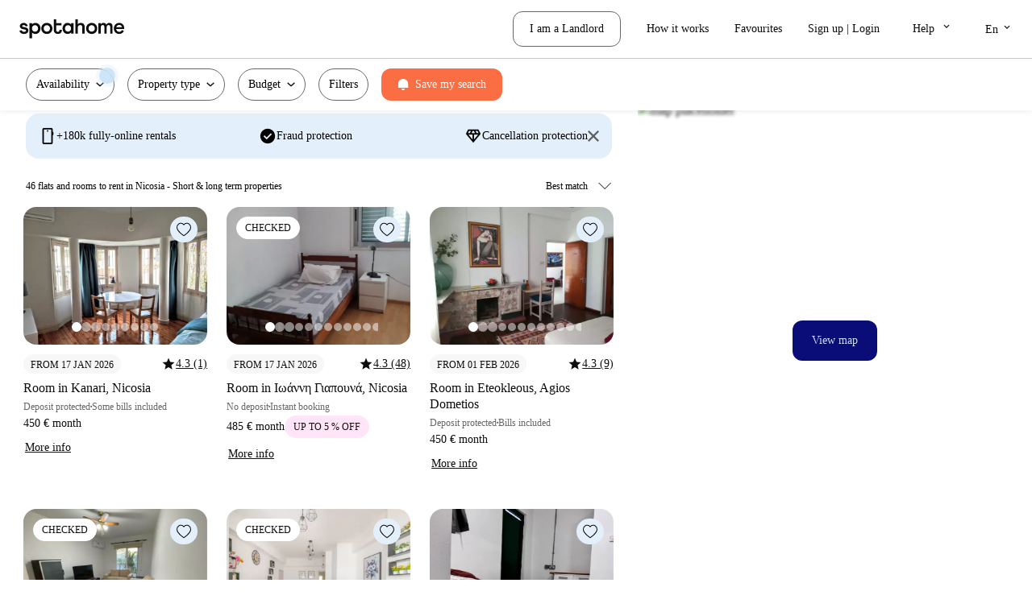

--- FILE ---
content_type: text/html; charset=utf-8
request_url: https://www.spotahome.com/s/nicosia
body_size: 88671
content:
<!DOCTYPE html><html lang="en"><head><meta charSet="utf-8"/><meta name="viewport" content="width=device-width, initial-scale=1, shrink-to-fit=no"/><script type="text/javascript">window.NREUM||(NREUM={});NREUM.info = {"agent":"","beacon":"bam.nr-data.net","errorBeacon":"bam.nr-data.net","licenseKey":"912b4101b6","applicationID":"1013127209","agentToken":null,"applicationTime":183.157768,"transactionName":"Z10EYhBZX0ZTUUxeDV4XJUMRTF5YHV9ZRQlVTBZaA1tUG1RAXVJPQ10HRAFQ","queueTime":0,"ttGuid":"8b5c4544792b8d1e"}; (window.NREUM||(NREUM={})).init={privacy:{cookies_enabled:true},ajax:{deny_list:[]},session_trace:{sampling_rate:0.0,mode:"FIXED_RATE",enabled:true,error_sampling_rate:0.0},feature_flags:["soft_nav"],distributed_tracing:{enabled:true}};(window.NREUM||(NREUM={})).loader_config={agentID:"1103212455",accountID:"1458948",trustKey:"1458948",xpid:"VQICWV9XABABVFBRBgMAVFQI",licenseKey:"912b4101b6",applicationID:"1013127209",browserID:"1103212455"};;/*! For license information please see nr-loader-spa-1.308.0.min.js.LICENSE.txt */
(()=>{var e,t,r={384:(e,t,r)=>{"use strict";r.d(t,{NT:()=>a,US:()=>u,Zm:()=>o,bQ:()=>d,dV:()=>c,pV:()=>l});var n=r(6154),i=r(1863),s=r(1910);const a={beacon:"bam.nr-data.net",errorBeacon:"bam.nr-data.net"};function o(){return n.gm.NREUM||(n.gm.NREUM={}),void 0===n.gm.newrelic&&(n.gm.newrelic=n.gm.NREUM),n.gm.NREUM}function c(){let e=o();return e.o||(e.o={ST:n.gm.setTimeout,SI:n.gm.setImmediate||n.gm.setInterval,CT:n.gm.clearTimeout,XHR:n.gm.XMLHttpRequest,REQ:n.gm.Request,EV:n.gm.Event,PR:n.gm.Promise,MO:n.gm.MutationObserver,FETCH:n.gm.fetch,WS:n.gm.WebSocket},(0,s.i)(...Object.values(e.o))),e}function d(e,t){let r=o();r.initializedAgents??={},t.initializedAt={ms:(0,i.t)(),date:new Date},r.initializedAgents[e]=t}function u(e,t){o()[e]=t}function l(){return function(){let e=o();const t=e.info||{};e.info={beacon:a.beacon,errorBeacon:a.errorBeacon,...t}}(),function(){let e=o();const t=e.init||{};e.init={...t}}(),c(),function(){let e=o();const t=e.loader_config||{};e.loader_config={...t}}(),o()}},782:(e,t,r)=>{"use strict";r.d(t,{T:()=>n});const n=r(860).K7.pageViewTiming},860:(e,t,r)=>{"use strict";r.d(t,{$J:()=>u,K7:()=>c,P3:()=>d,XX:()=>i,Yy:()=>o,df:()=>s,qY:()=>n,v4:()=>a});const n="events",i="jserrors",s="browser/blobs",a="rum",o="browser/logs",c={ajax:"ajax",genericEvents:"generic_events",jserrors:i,logging:"logging",metrics:"metrics",pageAction:"page_action",pageViewEvent:"page_view_event",pageViewTiming:"page_view_timing",sessionReplay:"session_replay",sessionTrace:"session_trace",softNav:"soft_navigations",spa:"spa"},d={[c.pageViewEvent]:1,[c.pageViewTiming]:2,[c.metrics]:3,[c.jserrors]:4,[c.spa]:5,[c.ajax]:6,[c.sessionTrace]:7,[c.softNav]:8,[c.sessionReplay]:9,[c.logging]:10,[c.genericEvents]:11},u={[c.pageViewEvent]:a,[c.pageViewTiming]:n,[c.ajax]:n,[c.spa]:n,[c.softNav]:n,[c.metrics]:i,[c.jserrors]:i,[c.sessionTrace]:s,[c.sessionReplay]:s,[c.logging]:o,[c.genericEvents]:"ins"}},944:(e,t,r)=>{"use strict";r.d(t,{R:()=>i});var n=r(3241);function i(e,t){"function"==typeof console.debug&&(console.debug("New Relic Warning: https://github.com/newrelic/newrelic-browser-agent/blob/main/docs/warning-codes.md#".concat(e),t),(0,n.W)({agentIdentifier:null,drained:null,type:"data",name:"warn",feature:"warn",data:{code:e,secondary:t}}))}},993:(e,t,r)=>{"use strict";r.d(t,{A$:()=>s,ET:()=>a,TZ:()=>o,p_:()=>i});var n=r(860);const i={ERROR:"ERROR",WARN:"WARN",INFO:"INFO",DEBUG:"DEBUG",TRACE:"TRACE"},s={OFF:0,ERROR:1,WARN:2,INFO:3,DEBUG:4,TRACE:5},a="log",o=n.K7.logging},1541:(e,t,r)=>{"use strict";r.d(t,{U:()=>i,f:()=>n});const n={MFE:"MFE",BA:"BA"};function i(e,t){if(2!==t?.harvestEndpointVersion)return{};const r=t.agentRef.runtime.appMetadata.agents[0].entityGuid;return e?{"source.id":e.id,"source.name":e.name,"source.type":e.type,"parent.id":e.parent?.id||r,"parent.type":e.parent?.type||n.BA}:{"entity.guid":r,appId:t.agentRef.info.applicationID}}},1687:(e,t,r)=>{"use strict";r.d(t,{Ak:()=>d,Ze:()=>h,x3:()=>u});var n=r(3241),i=r(7836),s=r(3606),a=r(860),o=r(2646);const c={};function d(e,t){const r={staged:!1,priority:a.P3[t]||0};l(e),c[e].get(t)||c[e].set(t,r)}function u(e,t){e&&c[e]&&(c[e].get(t)&&c[e].delete(t),p(e,t,!1),c[e].size&&f(e))}function l(e){if(!e)throw new Error("agentIdentifier required");c[e]||(c[e]=new Map)}function h(e="",t="feature",r=!1){if(l(e),!e||!c[e].get(t)||r)return p(e,t);c[e].get(t).staged=!0,f(e)}function f(e){const t=Array.from(c[e]);t.every(([e,t])=>t.staged)&&(t.sort((e,t)=>e[1].priority-t[1].priority),t.forEach(([t])=>{c[e].delete(t),p(e,t)}))}function p(e,t,r=!0){const a=e?i.ee.get(e):i.ee,c=s.i.handlers;if(!a.aborted&&a.backlog&&c){if((0,n.W)({agentIdentifier:e,type:"lifecycle",name:"drain",feature:t}),r){const e=a.backlog[t],r=c[t];if(r){for(let t=0;e&&t<e.length;++t)g(e[t],r);Object.entries(r).forEach(([e,t])=>{Object.values(t||{}).forEach(t=>{t[0]?.on&&t[0]?.context()instanceof o.y&&t[0].on(e,t[1])})})}}a.isolatedBacklog||delete c[t],a.backlog[t]=null,a.emit("drain-"+t,[])}}function g(e,t){var r=e[1];Object.values(t[r]||{}).forEach(t=>{var r=e[0];if(t[0]===r){var n=t[1],i=e[3],s=e[2];n.apply(i,s)}})}},1738:(e,t,r)=>{"use strict";r.d(t,{U:()=>f,Y:()=>h});var n=r(3241),i=r(9908),s=r(1863),a=r(944),o=r(5701),c=r(3969),d=r(8362),u=r(860),l=r(4261);function h(e,t,r,s){const h=s||r;!h||h[e]&&h[e]!==d.d.prototype[e]||(h[e]=function(){(0,i.p)(c.xV,["API/"+e+"/called"],void 0,u.K7.metrics,r.ee),(0,n.W)({agentIdentifier:r.agentIdentifier,drained:!!o.B?.[r.agentIdentifier],type:"data",name:"api",feature:l.Pl+e,data:{}});try{return t.apply(this,arguments)}catch(e){(0,a.R)(23,e)}})}function f(e,t,r,n,a){const o=e.info;null===r?delete o.jsAttributes[t]:o.jsAttributes[t]=r,(a||null===r)&&(0,i.p)(l.Pl+n,[(0,s.t)(),t,r],void 0,"session",e.ee)}},1741:(e,t,r)=>{"use strict";r.d(t,{W:()=>s});var n=r(944),i=r(4261);class s{#e(e,...t){if(this[e]!==s.prototype[e])return this[e](...t);(0,n.R)(35,e)}addPageAction(e,t){return this.#e(i.hG,e,t)}register(e){return this.#e(i.eY,e)}recordCustomEvent(e,t){return this.#e(i.fF,e,t)}setPageViewName(e,t){return this.#e(i.Fw,e,t)}setCustomAttribute(e,t,r){return this.#e(i.cD,e,t,r)}noticeError(e,t){return this.#e(i.o5,e,t)}setUserId(e,t=!1){return this.#e(i.Dl,e,t)}setApplicationVersion(e){return this.#e(i.nb,e)}setErrorHandler(e){return this.#e(i.bt,e)}addRelease(e,t){return this.#e(i.k6,e,t)}log(e,t){return this.#e(i.$9,e,t)}start(){return this.#e(i.d3)}finished(e){return this.#e(i.BL,e)}recordReplay(){return this.#e(i.CH)}pauseReplay(){return this.#e(i.Tb)}addToTrace(e){return this.#e(i.U2,e)}setCurrentRouteName(e){return this.#e(i.PA,e)}interaction(e){return this.#e(i.dT,e)}wrapLogger(e,t,r){return this.#e(i.Wb,e,t,r)}measure(e,t){return this.#e(i.V1,e,t)}consent(e){return this.#e(i.Pv,e)}}},1863:(e,t,r)=>{"use strict";function n(){return Math.floor(performance.now())}r.d(t,{t:()=>n})},1910:(e,t,r)=>{"use strict";r.d(t,{i:()=>s});var n=r(944);const i=new Map;function s(...e){return e.every(e=>{if(i.has(e))return i.get(e);const t="function"==typeof e?e.toString():"",r=t.includes("[native code]"),s=t.includes("nrWrapper");return r||s||(0,n.R)(64,e?.name||t),i.set(e,r),r})}},2555:(e,t,r)=>{"use strict";r.d(t,{D:()=>o,f:()=>a});var n=r(384),i=r(8122);const s={beacon:n.NT.beacon,errorBeacon:n.NT.errorBeacon,licenseKey:void 0,applicationID:void 0,sa:void 0,queueTime:void 0,applicationTime:void 0,ttGuid:void 0,user:void 0,account:void 0,product:void 0,extra:void 0,jsAttributes:{},userAttributes:void 0,atts:void 0,transactionName:void 0,tNamePlain:void 0};function a(e){try{return!!e.licenseKey&&!!e.errorBeacon&&!!e.applicationID}catch(e){return!1}}const o=e=>(0,i.a)(e,s)},2614:(e,t,r)=>{"use strict";r.d(t,{BB:()=>a,H3:()=>n,g:()=>d,iL:()=>c,tS:()=>o,uh:()=>i,wk:()=>s});const n="NRBA",i="SESSION",s=144e5,a=18e5,o={STARTED:"session-started",PAUSE:"session-pause",RESET:"session-reset",RESUME:"session-resume",UPDATE:"session-update"},c={SAME_TAB:"same-tab",CROSS_TAB:"cross-tab"},d={OFF:0,FULL:1,ERROR:2}},2646:(e,t,r)=>{"use strict";r.d(t,{y:()=>n});class n{constructor(e){this.contextId=e}}},2843:(e,t,r)=>{"use strict";r.d(t,{G:()=>s,u:()=>i});var n=r(3878);function i(e,t=!1,r,i){(0,n.DD)("visibilitychange",function(){if(t)return void("hidden"===document.visibilityState&&e());e(document.visibilityState)},r,i)}function s(e,t,r){(0,n.sp)("pagehide",e,t,r)}},3241:(e,t,r)=>{"use strict";r.d(t,{W:()=>s});var n=r(6154);const i="newrelic";function s(e={}){try{n.gm.dispatchEvent(new CustomEvent(i,{detail:e}))}catch(e){}}},3304:(e,t,r)=>{"use strict";r.d(t,{A:()=>s});var n=r(7836);const i=()=>{const e=new WeakSet;return(t,r)=>{if("object"==typeof r&&null!==r){if(e.has(r))return;e.add(r)}return r}};function s(e){try{return JSON.stringify(e,i())??""}catch(e){try{n.ee.emit("internal-error",[e])}catch(e){}return""}}},3333:(e,t,r)=>{"use strict";r.d(t,{$v:()=>u,TZ:()=>n,Xh:()=>c,Zp:()=>i,kd:()=>d,mq:()=>o,nf:()=>a,qN:()=>s});const n=r(860).K7.genericEvents,i=["auxclick","click","copy","keydown","paste","scrollend"],s=["focus","blur"],a=4,o=1e3,c=2e3,d=["PageAction","UserAction","BrowserPerformance"],u={RESOURCES:"experimental.resources",REGISTER:"register"}},3434:(e,t,r)=>{"use strict";r.d(t,{Jt:()=>s,YM:()=>d});var n=r(7836),i=r(5607);const s="nr@original:".concat(i.W),a=50;var o=Object.prototype.hasOwnProperty,c=!1;function d(e,t){return e||(e=n.ee),r.inPlace=function(e,t,n,i,s){n||(n="");const a="-"===n.charAt(0);for(let o=0;o<t.length;o++){const c=t[o],d=e[c];l(d)||(e[c]=r(d,a?c+n:n,i,c,s))}},r.flag=s,r;function r(t,r,n,c,d){return l(t)?t:(r||(r=""),nrWrapper[s]=t,function(e,t,r){if(Object.defineProperty&&Object.keys)try{return Object.keys(e).forEach(function(r){Object.defineProperty(t,r,{get:function(){return e[r]},set:function(t){return e[r]=t,t}})}),t}catch(e){u([e],r)}for(var n in e)o.call(e,n)&&(t[n]=e[n])}(t,nrWrapper,e),nrWrapper);function nrWrapper(){var s,o,l,h;let f;try{o=this,s=[...arguments],l="function"==typeof n?n(s,o):n||{}}catch(t){u([t,"",[s,o,c],l],e)}i(r+"start",[s,o,c],l,d);const p=performance.now();let g;try{return h=t.apply(o,s),g=performance.now(),h}catch(e){throw g=performance.now(),i(r+"err",[s,o,e],l,d),f=e,f}finally{const e=g-p,t={start:p,end:g,duration:e,isLongTask:e>=a,methodName:c,thrownError:f};t.isLongTask&&i("long-task",[t,o],l,d),i(r+"end",[s,o,h],l,d)}}}function i(r,n,i,s){if(!c||t){var a=c;c=!0;try{e.emit(r,n,i,t,s)}catch(t){u([t,r,n,i],e)}c=a}}}function u(e,t){t||(t=n.ee);try{t.emit("internal-error",e)}catch(e){}}function l(e){return!(e&&"function"==typeof e&&e.apply&&!e[s])}},3606:(e,t,r)=>{"use strict";r.d(t,{i:()=>s});var n=r(9908);s.on=a;var i=s.handlers={};function s(e,t,r,s){a(s||n.d,i,e,t,r)}function a(e,t,r,i,s){s||(s="feature"),e||(e=n.d);var a=t[s]=t[s]||{};(a[r]=a[r]||[]).push([e,i])}},3738:(e,t,r)=>{"use strict";r.d(t,{He:()=>i,Kp:()=>o,Lc:()=>d,Rz:()=>u,TZ:()=>n,bD:()=>s,d3:()=>a,jx:()=>l,sl:()=>h,uP:()=>c});const n=r(860).K7.sessionTrace,i="bstResource",s="resource",a="-start",o="-end",c="fn"+a,d="fn"+o,u="pushState",l=1e3,h=3e4},3785:(e,t,r)=>{"use strict";r.d(t,{R:()=>c,b:()=>d});var n=r(9908),i=r(1863),s=r(860),a=r(3969),o=r(993);function c(e,t,r={},c=o.p_.INFO,d=!0,u,l=(0,i.t)()){(0,n.p)(a.xV,["API/logging/".concat(c.toLowerCase(),"/called")],void 0,s.K7.metrics,e),(0,n.p)(o.ET,[l,t,r,c,d,u],void 0,s.K7.logging,e)}function d(e){return"string"==typeof e&&Object.values(o.p_).some(t=>t===e.toUpperCase().trim())}},3878:(e,t,r)=>{"use strict";function n(e,t){return{capture:e,passive:!1,signal:t}}function i(e,t,r=!1,i){window.addEventListener(e,t,n(r,i))}function s(e,t,r=!1,i){document.addEventListener(e,t,n(r,i))}r.d(t,{DD:()=>s,jT:()=>n,sp:()=>i})},3962:(e,t,r)=>{"use strict";r.d(t,{AM:()=>a,O2:()=>l,OV:()=>s,Qu:()=>h,TZ:()=>c,ih:()=>f,pP:()=>o,t1:()=>u,tC:()=>i,wD:()=>d});var n=r(860);const i=["click","keydown","submit"],s="popstate",a="api",o="initialPageLoad",c=n.K7.softNav,d=5e3,u=500,l={INITIAL_PAGE_LOAD:"",ROUTE_CHANGE:1,UNSPECIFIED:2},h={INTERACTION:1,AJAX:2,CUSTOM_END:3,CUSTOM_TRACER:4},f={IP:"in progress",PF:"pending finish",FIN:"finished",CAN:"cancelled"}},3969:(e,t,r)=>{"use strict";r.d(t,{TZ:()=>n,XG:()=>o,rs:()=>i,xV:()=>a,z_:()=>s});const n=r(860).K7.metrics,i="sm",s="cm",a="storeSupportabilityMetrics",o="storeEventMetrics"},4234:(e,t,r)=>{"use strict";r.d(t,{W:()=>s});var n=r(7836),i=r(1687);class s{constructor(e,t){this.agentIdentifier=e,this.ee=n.ee.get(e),this.featureName=t,this.blocked=!1}deregisterDrain(){(0,i.x3)(this.agentIdentifier,this.featureName)}}},4261:(e,t,r)=>{"use strict";r.d(t,{$9:()=>u,BL:()=>c,CH:()=>p,Dl:()=>R,Fw:()=>w,PA:()=>v,Pl:()=>n,Pv:()=>A,Tb:()=>h,U2:()=>a,V1:()=>E,Wb:()=>T,bt:()=>y,cD:()=>b,d3:()=>x,dT:()=>d,eY:()=>g,fF:()=>f,hG:()=>s,hw:()=>i,k6:()=>o,nb:()=>m,o5:()=>l});const n="api-",i=n+"ixn-",s="addPageAction",a="addToTrace",o="addRelease",c="finished",d="interaction",u="log",l="noticeError",h="pauseReplay",f="recordCustomEvent",p="recordReplay",g="register",m="setApplicationVersion",v="setCurrentRouteName",b="setCustomAttribute",y="setErrorHandler",w="setPageViewName",R="setUserId",x="start",T="wrapLogger",E="measure",A="consent"},5205:(e,t,r)=>{"use strict";r.d(t,{j:()=>S});var n=r(384),i=r(1741);var s=r(2555),a=r(3333);const o=e=>{if(!e||"string"!=typeof e)return!1;try{document.createDocumentFragment().querySelector(e)}catch{return!1}return!0};var c=r(2614),d=r(944),u=r(8122);const l="[data-nr-mask]",h=e=>(0,u.a)(e,(()=>{const e={feature_flags:[],experimental:{allow_registered_children:!1,resources:!1},mask_selector:"*",block_selector:"[data-nr-block]",mask_input_options:{color:!1,date:!1,"datetime-local":!1,email:!1,month:!1,number:!1,range:!1,search:!1,tel:!1,text:!1,time:!1,url:!1,week:!1,textarea:!1,select:!1,password:!0}};return{ajax:{deny_list:void 0,block_internal:!0,enabled:!0,autoStart:!0},api:{get allow_registered_children(){return e.feature_flags.includes(a.$v.REGISTER)||e.experimental.allow_registered_children},set allow_registered_children(t){e.experimental.allow_registered_children=t},duplicate_registered_data:!1},browser_consent_mode:{enabled:!1},distributed_tracing:{enabled:void 0,exclude_newrelic_header:void 0,cors_use_newrelic_header:void 0,cors_use_tracecontext_headers:void 0,allowed_origins:void 0},get feature_flags(){return e.feature_flags},set feature_flags(t){e.feature_flags=t},generic_events:{enabled:!0,autoStart:!0},harvest:{interval:30},jserrors:{enabled:!0,autoStart:!0},logging:{enabled:!0,autoStart:!0},metrics:{enabled:!0,autoStart:!0},obfuscate:void 0,page_action:{enabled:!0},page_view_event:{enabled:!0,autoStart:!0},page_view_timing:{enabled:!0,autoStart:!0},performance:{capture_marks:!1,capture_measures:!1,capture_detail:!0,resources:{get enabled(){return e.feature_flags.includes(a.$v.RESOURCES)||e.experimental.resources},set enabled(t){e.experimental.resources=t},asset_types:[],first_party_domains:[],ignore_newrelic:!0}},privacy:{cookies_enabled:!0},proxy:{assets:void 0,beacon:void 0},session:{expiresMs:c.wk,inactiveMs:c.BB},session_replay:{autoStart:!0,enabled:!1,preload:!1,sampling_rate:10,error_sampling_rate:100,collect_fonts:!1,inline_images:!1,fix_stylesheets:!0,mask_all_inputs:!0,get mask_text_selector(){return e.mask_selector},set mask_text_selector(t){o(t)?e.mask_selector="".concat(t,",").concat(l):""===t||null===t?e.mask_selector=l:(0,d.R)(5,t)},get block_class(){return"nr-block"},get ignore_class(){return"nr-ignore"},get mask_text_class(){return"nr-mask"},get block_selector(){return e.block_selector},set block_selector(t){o(t)?e.block_selector+=",".concat(t):""!==t&&(0,d.R)(6,t)},get mask_input_options(){return e.mask_input_options},set mask_input_options(t){t&&"object"==typeof t?e.mask_input_options={...t,password:!0}:(0,d.R)(7,t)}},session_trace:{enabled:!0,autoStart:!0},soft_navigations:{enabled:!0,autoStart:!0},spa:{enabled:!0,autoStart:!0},ssl:void 0,user_actions:{enabled:!0,elementAttributes:["id","className","tagName","type"]}}})());var f=r(6154),p=r(9324);let g=0;const m={buildEnv:p.F3,distMethod:p.Xs,version:p.xv,originTime:f.WN},v={consented:!1},b={appMetadata:{},get consented(){return this.session?.state?.consent||v.consented},set consented(e){v.consented=e},customTransaction:void 0,denyList:void 0,disabled:!1,harvester:void 0,isolatedBacklog:!1,isRecording:!1,loaderType:void 0,maxBytes:3e4,obfuscator:void 0,onerror:void 0,ptid:void 0,releaseIds:{},session:void 0,timeKeeper:void 0,registeredEntities:[],jsAttributesMetadata:{bytes:0},get harvestCount(){return++g}},y=e=>{const t=(0,u.a)(e,b),r=Object.keys(m).reduce((e,t)=>(e[t]={value:m[t],writable:!1,configurable:!0,enumerable:!0},e),{});return Object.defineProperties(t,r)};var w=r(5701);const R=e=>{const t=e.startsWith("http");e+="/",r.p=t?e:"https://"+e};var x=r(7836),T=r(3241);const E={accountID:void 0,trustKey:void 0,agentID:void 0,licenseKey:void 0,applicationID:void 0,xpid:void 0},A=e=>(0,u.a)(e,E),_=new Set;function S(e,t={},r,a){let{init:o,info:c,loader_config:d,runtime:u={},exposed:l=!0}=t;if(!c){const e=(0,n.pV)();o=e.init,c=e.info,d=e.loader_config}e.init=h(o||{}),e.loader_config=A(d||{}),c.jsAttributes??={},f.bv&&(c.jsAttributes.isWorker=!0),e.info=(0,s.D)(c);const p=e.init,g=[c.beacon,c.errorBeacon];_.has(e.agentIdentifier)||(p.proxy.assets&&(R(p.proxy.assets),g.push(p.proxy.assets)),p.proxy.beacon&&g.push(p.proxy.beacon),e.beacons=[...g],function(e){const t=(0,n.pV)();Object.getOwnPropertyNames(i.W.prototype).forEach(r=>{const n=i.W.prototype[r];if("function"!=typeof n||"constructor"===n)return;let s=t[r];e[r]&&!1!==e.exposed&&"micro-agent"!==e.runtime?.loaderType&&(t[r]=(...t)=>{const n=e[r](...t);return s?s(...t):n})})}(e),(0,n.US)("activatedFeatures",w.B)),u.denyList=[...p.ajax.deny_list||[],...p.ajax.block_internal?g:[]],u.ptid=e.agentIdentifier,u.loaderType=r,e.runtime=y(u),_.has(e.agentIdentifier)||(e.ee=x.ee.get(e.agentIdentifier),e.exposed=l,(0,T.W)({agentIdentifier:e.agentIdentifier,drained:!!w.B?.[e.agentIdentifier],type:"lifecycle",name:"initialize",feature:void 0,data:e.config})),_.add(e.agentIdentifier)}},5270:(e,t,r)=>{"use strict";r.d(t,{Aw:()=>a,SR:()=>s,rF:()=>o});var n=r(384),i=r(7767);function s(e){return!!(0,n.dV)().o.MO&&(0,i.V)(e)&&!0===e?.session_trace.enabled}function a(e){return!0===e?.session_replay.preload&&s(e)}function o(e,t){try{if("string"==typeof t?.type){if("password"===t.type.toLowerCase())return"*".repeat(e?.length||0);if(void 0!==t?.dataset?.nrUnmask||t?.classList?.contains("nr-unmask"))return e}}catch(e){}return"string"==typeof e?e.replace(/[\S]/g,"*"):"*".repeat(e?.length||0)}},5289:(e,t,r)=>{"use strict";r.d(t,{GG:()=>a,Qr:()=>c,sB:()=>o});var n=r(3878),i=r(6389);function s(){return"undefined"==typeof document||"complete"===document.readyState}function a(e,t){if(s())return e();const r=(0,i.J)(e),a=setInterval(()=>{s()&&(clearInterval(a),r())},500);(0,n.sp)("load",r,t)}function o(e){if(s())return e();(0,n.DD)("DOMContentLoaded",e)}function c(e){if(s())return e();(0,n.sp)("popstate",e)}},5607:(e,t,r)=>{"use strict";r.d(t,{W:()=>n});const n=(0,r(9566).bz)()},5701:(e,t,r)=>{"use strict";r.d(t,{B:()=>s,t:()=>a});var n=r(3241);const i=new Set,s={};function a(e,t){const r=t.agentIdentifier;s[r]??={},e&&"object"==typeof e&&(i.has(r)||(t.ee.emit("rumresp",[e]),s[r]=e,i.add(r),(0,n.W)({agentIdentifier:r,loaded:!0,drained:!0,type:"lifecycle",name:"load",feature:void 0,data:e})))}},6154:(e,t,r)=>{"use strict";r.d(t,{OF:()=>d,RI:()=>i,WN:()=>h,bv:()=>s,eN:()=>f,gm:()=>a,lR:()=>l,m:()=>c,mw:()=>o,sb:()=>u});var n=r(1863);const i="undefined"!=typeof window&&!!window.document,s="undefined"!=typeof WorkerGlobalScope&&("undefined"!=typeof self&&self instanceof WorkerGlobalScope&&self.navigator instanceof WorkerNavigator||"undefined"!=typeof globalThis&&globalThis instanceof WorkerGlobalScope&&globalThis.navigator instanceof WorkerNavigator),a=i?window:"undefined"!=typeof WorkerGlobalScope&&("undefined"!=typeof self&&self instanceof WorkerGlobalScope&&self||"undefined"!=typeof globalThis&&globalThis instanceof WorkerGlobalScope&&globalThis),o=Boolean("hidden"===a?.document?.visibilityState),c=""+a?.location,d=/iPad|iPhone|iPod/.test(a.navigator?.userAgent),u=d&&"undefined"==typeof SharedWorker,l=(()=>{const e=a.navigator?.userAgent?.match(/Firefox[/\s](\d+\.\d+)/);return Array.isArray(e)&&e.length>=2?+e[1]:0})(),h=Date.now()-(0,n.t)(),f=()=>"undefined"!=typeof PerformanceNavigationTiming&&a?.performance?.getEntriesByType("navigation")?.[0]?.responseStart},6344:(e,t,r)=>{"use strict";r.d(t,{BB:()=>u,Qb:()=>l,TZ:()=>i,Ug:()=>a,Vh:()=>s,_s:()=>o,bc:()=>d,yP:()=>c});var n=r(2614);const i=r(860).K7.sessionReplay,s="errorDuringReplay",a=.12,o={DomContentLoaded:0,Load:1,FullSnapshot:2,IncrementalSnapshot:3,Meta:4,Custom:5},c={[n.g.ERROR]:15e3,[n.g.FULL]:3e5,[n.g.OFF]:0},d={RESET:{message:"Session was reset",sm:"Reset"},IMPORT:{message:"Recorder failed to import",sm:"Import"},TOO_MANY:{message:"429: Too Many Requests",sm:"Too-Many"},TOO_BIG:{message:"Payload was too large",sm:"Too-Big"},CROSS_TAB:{message:"Session Entity was set to OFF on another tab",sm:"Cross-Tab"},ENTITLEMENTS:{message:"Session Replay is not allowed and will not be started",sm:"Entitlement"}},u=5e3,l={API:"api",RESUME:"resume",SWITCH_TO_FULL:"switchToFull",INITIALIZE:"initialize",PRELOAD:"preload"}},6389:(e,t,r)=>{"use strict";function n(e,t=500,r={}){const n=r?.leading||!1;let i;return(...r)=>{n&&void 0===i&&(e.apply(this,r),i=setTimeout(()=>{i=clearTimeout(i)},t)),n||(clearTimeout(i),i=setTimeout(()=>{e.apply(this,r)},t))}}function i(e){let t=!1;return(...r)=>{t||(t=!0,e.apply(this,r))}}r.d(t,{J:()=>i,s:()=>n})},6630:(e,t,r)=>{"use strict";r.d(t,{T:()=>n});const n=r(860).K7.pageViewEvent},6774:(e,t,r)=>{"use strict";r.d(t,{T:()=>n});const n=r(860).K7.jserrors},7295:(e,t,r)=>{"use strict";r.d(t,{Xv:()=>a,gX:()=>i,iW:()=>s});var n=[];function i(e){if(!e||s(e))return!1;if(0===n.length)return!0;if("*"===n[0].hostname)return!1;for(var t=0;t<n.length;t++){var r=n[t];if(r.hostname.test(e.hostname)&&r.pathname.test(e.pathname))return!1}return!0}function s(e){return void 0===e.hostname}function a(e){if(n=[],e&&e.length)for(var t=0;t<e.length;t++){let r=e[t];if(!r)continue;if("*"===r)return void(n=[{hostname:"*"}]);0===r.indexOf("http://")?r=r.substring(7):0===r.indexOf("https://")&&(r=r.substring(8));const i=r.indexOf("/");let s,a;i>0?(s=r.substring(0,i),a=r.substring(i)):(s=r,a="*");let[c]=s.split(":");n.push({hostname:o(c),pathname:o(a,!0)})}}function o(e,t=!1){const r=e.replace(/[.+?^${}()|[\]\\]/g,e=>"\\"+e).replace(/\*/g,".*?");return new RegExp((t?"^":"")+r+"$")}},7485:(e,t,r)=>{"use strict";r.d(t,{D:()=>i});var n=r(6154);function i(e){if(0===(e||"").indexOf("data:"))return{protocol:"data"};try{const t=new URL(e,location.href),r={port:t.port,hostname:t.hostname,pathname:t.pathname,search:t.search,protocol:t.protocol.slice(0,t.protocol.indexOf(":")),sameOrigin:t.protocol===n.gm?.location?.protocol&&t.host===n.gm?.location?.host};return r.port&&""!==r.port||("http:"===t.protocol&&(r.port="80"),"https:"===t.protocol&&(r.port="443")),r.pathname&&""!==r.pathname?r.pathname.startsWith("/")||(r.pathname="/".concat(r.pathname)):r.pathname="/",r}catch(e){return{}}}},7699:(e,t,r)=>{"use strict";r.d(t,{It:()=>s,KC:()=>o,No:()=>i,qh:()=>a});var n=r(860);const i=16e3,s=1e6,a="SESSION_ERROR",o={[n.K7.logging]:!0,[n.K7.genericEvents]:!1,[n.K7.jserrors]:!1,[n.K7.ajax]:!1}},7767:(e,t,r)=>{"use strict";r.d(t,{V:()=>i});var n=r(6154);const i=e=>n.RI&&!0===e?.privacy.cookies_enabled},7836:(e,t,r)=>{"use strict";r.d(t,{P:()=>o,ee:()=>c});var n=r(384),i=r(8990),s=r(2646),a=r(5607);const o="nr@context:".concat(a.W),c=function e(t,r){var n={},a={},u={},l=!1;try{l=16===r.length&&d.initializedAgents?.[r]?.runtime.isolatedBacklog}catch(e){}var h={on:p,addEventListener:p,removeEventListener:function(e,t){var r=n[e];if(!r)return;for(var i=0;i<r.length;i++)r[i]===t&&r.splice(i,1)},emit:function(e,r,n,i,s){!1!==s&&(s=!0);if(c.aborted&&!i)return;t&&s&&t.emit(e,r,n);var o=f(n);g(e).forEach(e=>{e.apply(o,r)});var d=v()[a[e]];d&&d.push([h,e,r,o]);return o},get:m,listeners:g,context:f,buffer:function(e,t){const r=v();if(t=t||"feature",h.aborted)return;Object.entries(e||{}).forEach(([e,n])=>{a[n]=t,t in r||(r[t]=[])})},abort:function(){h._aborted=!0,Object.keys(h.backlog).forEach(e=>{delete h.backlog[e]})},isBuffering:function(e){return!!v()[a[e]]},debugId:r,backlog:l?{}:t&&"object"==typeof t.backlog?t.backlog:{},isolatedBacklog:l};return Object.defineProperty(h,"aborted",{get:()=>{let e=h._aborted||!1;return e||(t&&(e=t.aborted),e)}}),h;function f(e){return e&&e instanceof s.y?e:e?(0,i.I)(e,o,()=>new s.y(o)):new s.y(o)}function p(e,t){n[e]=g(e).concat(t)}function g(e){return n[e]||[]}function m(t){return u[t]=u[t]||e(h,t)}function v(){return h.backlog}}(void 0,"globalEE"),d=(0,n.Zm)();d.ee||(d.ee=c)},8122:(e,t,r)=>{"use strict";r.d(t,{a:()=>i});var n=r(944);function i(e,t){try{if(!e||"object"!=typeof e)return(0,n.R)(3);if(!t||"object"!=typeof t)return(0,n.R)(4);const r=Object.create(Object.getPrototypeOf(t),Object.getOwnPropertyDescriptors(t)),s=0===Object.keys(r).length?e:r;for(let a in s)if(void 0!==e[a])try{if(null===e[a]){r[a]=null;continue}Array.isArray(e[a])&&Array.isArray(t[a])?r[a]=Array.from(new Set([...e[a],...t[a]])):"object"==typeof e[a]&&"object"==typeof t[a]?r[a]=i(e[a],t[a]):r[a]=e[a]}catch(e){r[a]||(0,n.R)(1,e)}return r}catch(e){(0,n.R)(2,e)}}},8139:(e,t,r)=>{"use strict";r.d(t,{u:()=>h});var n=r(7836),i=r(3434),s=r(8990),a=r(6154);const o={},c=a.gm.XMLHttpRequest,d="addEventListener",u="removeEventListener",l="nr@wrapped:".concat(n.P);function h(e){var t=function(e){return(e||n.ee).get("events")}(e);if(o[t.debugId]++)return t;o[t.debugId]=1;var r=(0,i.YM)(t,!0);function h(e){r.inPlace(e,[d,u],"-",p)}function p(e,t){return e[1]}return"getPrototypeOf"in Object&&(a.RI&&f(document,h),c&&f(c.prototype,h),f(a.gm,h)),t.on(d+"-start",function(e,t){var n=e[1];if(null!==n&&("function"==typeof n||"object"==typeof n)&&"newrelic"!==e[0]){var i=(0,s.I)(n,l,function(){var e={object:function(){if("function"!=typeof n.handleEvent)return;return n.handleEvent.apply(n,arguments)},function:n}[typeof n];return e?r(e,"fn-",null,e.name||"anonymous"):n});this.wrapped=e[1]=i}}),t.on(u+"-start",function(e){e[1]=this.wrapped||e[1]}),t}function f(e,t,...r){let n=e;for(;"object"==typeof n&&!Object.prototype.hasOwnProperty.call(n,d);)n=Object.getPrototypeOf(n);n&&t(n,...r)}},8362:(e,t,r)=>{"use strict";r.d(t,{d:()=>s});var n=r(9566),i=r(1741);class s extends i.W{agentIdentifier=(0,n.LA)(16)}},8374:(e,t,r)=>{r.nc=(()=>{try{return document?.currentScript?.nonce}catch(e){}return""})()},8990:(e,t,r)=>{"use strict";r.d(t,{I:()=>i});var n=Object.prototype.hasOwnProperty;function i(e,t,r){if(n.call(e,t))return e[t];var i=r();if(Object.defineProperty&&Object.keys)try{return Object.defineProperty(e,t,{value:i,writable:!0,enumerable:!1}),i}catch(e){}return e[t]=i,i}},9119:(e,t,r)=>{"use strict";r.d(t,{L:()=>s});var n=/([^?#]*)[^#]*(#[^?]*|$).*/,i=/([^?#]*)().*/;function s(e,t){return e?e.replace(t?n:i,"$1$2"):e}},9300:(e,t,r)=>{"use strict";r.d(t,{T:()=>n});const n=r(860).K7.ajax},9324:(e,t,r)=>{"use strict";r.d(t,{AJ:()=>a,F3:()=>i,Xs:()=>s,Yq:()=>o,xv:()=>n});const n="1.308.0",i="PROD",s="CDN",a="@newrelic/rrweb",o="1.0.1"},9566:(e,t,r)=>{"use strict";r.d(t,{LA:()=>o,ZF:()=>c,bz:()=>a,el:()=>d});var n=r(6154);const i="xxxxxxxx-xxxx-4xxx-yxxx-xxxxxxxxxxxx";function s(e,t){return e?15&e[t]:16*Math.random()|0}function a(){const e=n.gm?.crypto||n.gm?.msCrypto;let t,r=0;return e&&e.getRandomValues&&(t=e.getRandomValues(new Uint8Array(30))),i.split("").map(e=>"x"===e?s(t,r++).toString(16):"y"===e?(3&s()|8).toString(16):e).join("")}function o(e){const t=n.gm?.crypto||n.gm?.msCrypto;let r,i=0;t&&t.getRandomValues&&(r=t.getRandomValues(new Uint8Array(e)));const a=[];for(var o=0;o<e;o++)a.push(s(r,i++).toString(16));return a.join("")}function c(){return o(16)}function d(){return o(32)}},9908:(e,t,r)=>{"use strict";r.d(t,{d:()=>n,p:()=>i});var n=r(7836).ee.get("handle");function i(e,t,r,i,s){s?(s.buffer([e],i),s.emit(e,t,r)):(n.buffer([e],i),n.emit(e,t,r))}}},n={};function i(e){var t=n[e];if(void 0!==t)return t.exports;var s=n[e]={exports:{}};return r[e](s,s.exports,i),s.exports}i.m=r,i.d=(e,t)=>{for(var r in t)i.o(t,r)&&!i.o(e,r)&&Object.defineProperty(e,r,{enumerable:!0,get:t[r]})},i.f={},i.e=e=>Promise.all(Object.keys(i.f).reduce((t,r)=>(i.f[r](e,t),t),[])),i.u=e=>({212:"nr-spa-compressor",249:"nr-spa-recorder",478:"nr-spa"}[e]+"-1.308.0.min.js"),i.o=(e,t)=>Object.prototype.hasOwnProperty.call(e,t),e={},t="NRBA-1.308.0.PROD:",i.l=(r,n,s,a)=>{if(e[r])e[r].push(n);else{var o,c;if(void 0!==s)for(var d=document.getElementsByTagName("script"),u=0;u<d.length;u++){var l=d[u];if(l.getAttribute("src")==r||l.getAttribute("data-webpack")==t+s){o=l;break}}if(!o){c=!0;var h={478:"sha512-RSfSVnmHk59T/uIPbdSE0LPeqcEdF4/+XhfJdBuccH5rYMOEZDhFdtnh6X6nJk7hGpzHd9Ujhsy7lZEz/ORYCQ==",249:"sha512-ehJXhmntm85NSqW4MkhfQqmeKFulra3klDyY0OPDUE+sQ3GokHlPh1pmAzuNy//3j4ac6lzIbmXLvGQBMYmrkg==",212:"sha512-B9h4CR46ndKRgMBcK+j67uSR2RCnJfGefU+A7FrgR/k42ovXy5x/MAVFiSvFxuVeEk/pNLgvYGMp1cBSK/G6Fg=="};(o=document.createElement("script")).charset="utf-8",i.nc&&o.setAttribute("nonce",i.nc),o.setAttribute("data-webpack",t+s),o.src=r,0!==o.src.indexOf(window.location.origin+"/")&&(o.crossOrigin="anonymous"),h[a]&&(o.integrity=h[a])}e[r]=[n];var f=(t,n)=>{o.onerror=o.onload=null,clearTimeout(p);var i=e[r];if(delete e[r],o.parentNode&&o.parentNode.removeChild(o),i&&i.forEach(e=>e(n)),t)return t(n)},p=setTimeout(f.bind(null,void 0,{type:"timeout",target:o}),12e4);o.onerror=f.bind(null,o.onerror),o.onload=f.bind(null,o.onload),c&&document.head.appendChild(o)}},i.r=e=>{"undefined"!=typeof Symbol&&Symbol.toStringTag&&Object.defineProperty(e,Symbol.toStringTag,{value:"Module"}),Object.defineProperty(e,"__esModule",{value:!0})},i.p="https://js-agent.newrelic.com/",(()=>{var e={38:0,788:0};i.f.j=(t,r)=>{var n=i.o(e,t)?e[t]:void 0;if(0!==n)if(n)r.push(n[2]);else{var s=new Promise((r,i)=>n=e[t]=[r,i]);r.push(n[2]=s);var a=i.p+i.u(t),o=new Error;i.l(a,r=>{if(i.o(e,t)&&(0!==(n=e[t])&&(e[t]=void 0),n)){var s=r&&("load"===r.type?"missing":r.type),a=r&&r.target&&r.target.src;o.message="Loading chunk "+t+" failed: ("+s+": "+a+")",o.name="ChunkLoadError",o.type=s,o.request=a,n[1](o)}},"chunk-"+t,t)}};var t=(t,r)=>{var n,s,[a,o,c]=r,d=0;if(a.some(t=>0!==e[t])){for(n in o)i.o(o,n)&&(i.m[n]=o[n]);if(c)c(i)}for(t&&t(r);d<a.length;d++)s=a[d],i.o(e,s)&&e[s]&&e[s][0](),e[s]=0},r=self["webpackChunk:NRBA-1.308.0.PROD"]=self["webpackChunk:NRBA-1.308.0.PROD"]||[];r.forEach(t.bind(null,0)),r.push=t.bind(null,r.push.bind(r))})(),(()=>{"use strict";i(8374);var e=i(8362),t=i(860);const r=Object.values(t.K7);var n=i(5205);var s=i(9908),a=i(1863),o=i(4261),c=i(1738);var d=i(1687),u=i(4234),l=i(5289),h=i(6154),f=i(944),p=i(5270),g=i(7767),m=i(6389),v=i(7699);class b extends u.W{constructor(e,t){super(e.agentIdentifier,t),this.agentRef=e,this.abortHandler=void 0,this.featAggregate=void 0,this.loadedSuccessfully=void 0,this.onAggregateImported=new Promise(e=>{this.loadedSuccessfully=e}),this.deferred=Promise.resolve(),!1===e.init[this.featureName].autoStart?this.deferred=new Promise((t,r)=>{this.ee.on("manual-start-all",(0,m.J)(()=>{(0,d.Ak)(e.agentIdentifier,this.featureName),t()}))}):(0,d.Ak)(e.agentIdentifier,t)}importAggregator(e,t,r={}){if(this.featAggregate)return;const n=async()=>{let n;await this.deferred;try{if((0,g.V)(e.init)){const{setupAgentSession:t}=await i.e(478).then(i.bind(i,8766));n=t(e)}}catch(e){(0,f.R)(20,e),this.ee.emit("internal-error",[e]),(0,s.p)(v.qh,[e],void 0,this.featureName,this.ee)}try{if(!this.#t(this.featureName,n,e.init))return(0,d.Ze)(this.agentIdentifier,this.featureName),void this.loadedSuccessfully(!1);const{Aggregate:i}=await t();this.featAggregate=new i(e,r),e.runtime.harvester.initializedAggregates.push(this.featAggregate),this.loadedSuccessfully(!0)}catch(e){(0,f.R)(34,e),this.abortHandler?.(),(0,d.Ze)(this.agentIdentifier,this.featureName,!0),this.loadedSuccessfully(!1),this.ee&&this.ee.abort()}};h.RI?(0,l.GG)(()=>n(),!0):n()}#t(e,r,n){if(this.blocked)return!1;switch(e){case t.K7.sessionReplay:return(0,p.SR)(n)&&!!r;case t.K7.sessionTrace:return!!r;default:return!0}}}var y=i(6630),w=i(2614),R=i(3241);class x extends b{static featureName=y.T;constructor(e){var t;super(e,y.T),this.setupInspectionEvents(e.agentIdentifier),t=e,(0,c.Y)(o.Fw,function(e,r){"string"==typeof e&&("/"!==e.charAt(0)&&(e="/"+e),t.runtime.customTransaction=(r||"http://custom.transaction")+e,(0,s.p)(o.Pl+o.Fw,[(0,a.t)()],void 0,void 0,t.ee))},t),this.importAggregator(e,()=>i.e(478).then(i.bind(i,2467)))}setupInspectionEvents(e){const t=(t,r)=>{t&&(0,R.W)({agentIdentifier:e,timeStamp:t.timeStamp,loaded:"complete"===t.target.readyState,type:"window",name:r,data:t.target.location+""})};(0,l.sB)(e=>{t(e,"DOMContentLoaded")}),(0,l.GG)(e=>{t(e,"load")}),(0,l.Qr)(e=>{t(e,"navigate")}),this.ee.on(w.tS.UPDATE,(t,r)=>{(0,R.W)({agentIdentifier:e,type:"lifecycle",name:"session",data:r})})}}var T=i(384);class E extends e.d{constructor(e){var t;(super(),h.gm)?(this.features={},(0,T.bQ)(this.agentIdentifier,this),this.desiredFeatures=new Set(e.features||[]),this.desiredFeatures.add(x),(0,n.j)(this,e,e.loaderType||"agent"),t=this,(0,c.Y)(o.cD,function(e,r,n=!1){if("string"==typeof e){if(["string","number","boolean"].includes(typeof r)||null===r)return(0,c.U)(t,e,r,o.cD,n);(0,f.R)(40,typeof r)}else(0,f.R)(39,typeof e)},t),function(e){(0,c.Y)(o.Dl,function(t,r=!1){if("string"!=typeof t&&null!==t)return void(0,f.R)(41,typeof t);const n=e.info.jsAttributes["enduser.id"];r&&null!=n&&n!==t?(0,s.p)(o.Pl+"setUserIdAndResetSession",[t],void 0,"session",e.ee):(0,c.U)(e,"enduser.id",t,o.Dl,!0)},e)}(this),function(e){(0,c.Y)(o.nb,function(t){if("string"==typeof t||null===t)return(0,c.U)(e,"application.version",t,o.nb,!1);(0,f.R)(42,typeof t)},e)}(this),function(e){(0,c.Y)(o.d3,function(){e.ee.emit("manual-start-all")},e)}(this),function(e){(0,c.Y)(o.Pv,function(t=!0){if("boolean"==typeof t){if((0,s.p)(o.Pl+o.Pv,[t],void 0,"session",e.ee),e.runtime.consented=t,t){const t=e.features.page_view_event;t.onAggregateImported.then(e=>{const r=t.featAggregate;e&&!r.sentRum&&r.sendRum()})}}else(0,f.R)(65,typeof t)},e)}(this),this.run()):(0,f.R)(21)}get config(){return{info:this.info,init:this.init,loader_config:this.loader_config,runtime:this.runtime}}get api(){return this}run(){try{const e=function(e){const t={};return r.forEach(r=>{t[r]=!!e[r]?.enabled}),t}(this.init),n=[...this.desiredFeatures];n.sort((e,r)=>t.P3[e.featureName]-t.P3[r.featureName]),n.forEach(r=>{if(!e[r.featureName]&&r.featureName!==t.K7.pageViewEvent)return;if(r.featureName===t.K7.spa)return void(0,f.R)(67);const n=function(e){switch(e){case t.K7.ajax:return[t.K7.jserrors];case t.K7.sessionTrace:return[t.K7.ajax,t.K7.pageViewEvent];case t.K7.sessionReplay:return[t.K7.sessionTrace];case t.K7.pageViewTiming:return[t.K7.pageViewEvent];default:return[]}}(r.featureName).filter(e=>!(e in this.features));n.length>0&&(0,f.R)(36,{targetFeature:r.featureName,missingDependencies:n}),this.features[r.featureName]=new r(this)})}catch(e){(0,f.R)(22,e);for(const e in this.features)this.features[e].abortHandler?.();const t=(0,T.Zm)();delete t.initializedAgents[this.agentIdentifier]?.features,delete this.sharedAggregator;return t.ee.get(this.agentIdentifier).abort(),!1}}}var A=i(2843),_=i(782);class S extends b{static featureName=_.T;constructor(e){super(e,_.T),h.RI&&((0,A.u)(()=>(0,s.p)("docHidden",[(0,a.t)()],void 0,_.T,this.ee),!0),(0,A.G)(()=>(0,s.p)("winPagehide",[(0,a.t)()],void 0,_.T,this.ee)),this.importAggregator(e,()=>i.e(478).then(i.bind(i,9917))))}}var O=i(3969);class I extends b{static featureName=O.TZ;constructor(e){super(e,O.TZ),h.RI&&document.addEventListener("securitypolicyviolation",e=>{(0,s.p)(O.xV,["Generic/CSPViolation/Detected"],void 0,this.featureName,this.ee)}),this.importAggregator(e,()=>i.e(478).then(i.bind(i,6555)))}}var N=i(6774),P=i(3878),k=i(3304);class D{constructor(e,t,r,n,i){this.name="UncaughtError",this.message="string"==typeof e?e:(0,k.A)(e),this.sourceURL=t,this.line=r,this.column=n,this.__newrelic=i}}function C(e){return M(e)?e:new D(void 0!==e?.message?e.message:e,e?.filename||e?.sourceURL,e?.lineno||e?.line,e?.colno||e?.col,e?.__newrelic,e?.cause)}function j(e){const t="Unhandled Promise Rejection: ";if(!e?.reason)return;if(M(e.reason)){try{e.reason.message.startsWith(t)||(e.reason.message=t+e.reason.message)}catch(e){}return C(e.reason)}const r=C(e.reason);return(r.message||"").startsWith(t)||(r.message=t+r.message),r}function L(e){if(e.error instanceof SyntaxError&&!/:\d+$/.test(e.error.stack?.trim())){const t=new D(e.message,e.filename,e.lineno,e.colno,e.error.__newrelic,e.cause);return t.name=SyntaxError.name,t}return M(e.error)?e.error:C(e)}function M(e){return e instanceof Error&&!!e.stack}function H(e,r,n,i,o=(0,a.t)()){"string"==typeof e&&(e=new Error(e)),(0,s.p)("err",[e,o,!1,r,n.runtime.isRecording,void 0,i],void 0,t.K7.jserrors,n.ee),(0,s.p)("uaErr",[],void 0,t.K7.genericEvents,n.ee)}var B=i(1541),K=i(993),W=i(3785);function U(e,{customAttributes:t={},level:r=K.p_.INFO}={},n,i,s=(0,a.t)()){(0,W.R)(n.ee,e,t,r,!1,i,s)}function F(e,r,n,i,c=(0,a.t)()){(0,s.p)(o.Pl+o.hG,[c,e,r,i],void 0,t.K7.genericEvents,n.ee)}function V(e,r,n,i,c=(0,a.t)()){const{start:d,end:u,customAttributes:l}=r||{},h={customAttributes:l||{}};if("object"!=typeof h.customAttributes||"string"!=typeof e||0===e.length)return void(0,f.R)(57);const p=(e,t)=>null==e?t:"number"==typeof e?e:e instanceof PerformanceMark?e.startTime:Number.NaN;if(h.start=p(d,0),h.end=p(u,c),Number.isNaN(h.start)||Number.isNaN(h.end))(0,f.R)(57);else{if(h.duration=h.end-h.start,!(h.duration<0))return(0,s.p)(o.Pl+o.V1,[h,e,i],void 0,t.K7.genericEvents,n.ee),h;(0,f.R)(58)}}function G(e,r={},n,i,c=(0,a.t)()){(0,s.p)(o.Pl+o.fF,[c,e,r,i],void 0,t.K7.genericEvents,n.ee)}function z(e){(0,c.Y)(o.eY,function(t){return Y(e,t)},e)}function Y(e,r,n){(0,f.R)(54,"newrelic.register"),r||={},r.type=B.f.MFE,r.licenseKey||=e.info.licenseKey,r.blocked=!1,r.parent=n||{},Array.isArray(r.tags)||(r.tags=[]);const i={};r.tags.forEach(e=>{"name"!==e&&"id"!==e&&(i["source.".concat(e)]=!0)}),r.isolated??=!0;let o=()=>{};const c=e.runtime.registeredEntities;if(!r.isolated){const e=c.find(({metadata:{target:{id:e}}})=>e===r.id&&!r.isolated);if(e)return e}const d=e=>{r.blocked=!0,o=e};function u(e){return"string"==typeof e&&!!e.trim()&&e.trim().length<501||"number"==typeof e}e.init.api.allow_registered_children||d((0,m.J)(()=>(0,f.R)(55))),u(r.id)&&u(r.name)||d((0,m.J)(()=>(0,f.R)(48,r)));const l={addPageAction:(t,n={})=>g(F,[t,{...i,...n},e],r),deregister:()=>{d((0,m.J)(()=>(0,f.R)(68)))},log:(t,n={})=>g(U,[t,{...n,customAttributes:{...i,...n.customAttributes||{}}},e],r),measure:(t,n={})=>g(V,[t,{...n,customAttributes:{...i,...n.customAttributes||{}}},e],r),noticeError:(t,n={})=>g(H,[t,{...i,...n},e],r),register:(t={})=>g(Y,[e,t],l.metadata.target),recordCustomEvent:(t,n={})=>g(G,[t,{...i,...n},e],r),setApplicationVersion:e=>p("application.version",e),setCustomAttribute:(e,t)=>p(e,t),setUserId:e=>p("enduser.id",e),metadata:{customAttributes:i,target:r}},h=()=>(r.blocked&&o(),r.blocked);h()||c.push(l);const p=(e,t)=>{h()||(i[e]=t)},g=(r,n,i)=>{if(h())return;const o=(0,a.t)();(0,s.p)(O.xV,["API/register/".concat(r.name,"/called")],void 0,t.K7.metrics,e.ee);try{if(e.init.api.duplicate_registered_data&&"register"!==r.name){let e=n;if(n[1]instanceof Object){const t={"child.id":i.id,"child.type":i.type};e="customAttributes"in n[1]?[n[0],{...n[1],customAttributes:{...n[1].customAttributes,...t}},...n.slice(2)]:[n[0],{...n[1],...t},...n.slice(2)]}r(...e,void 0,o)}return r(...n,i,o)}catch(e){(0,f.R)(50,e)}};return l}class Z extends b{static featureName=N.T;constructor(e){var t;super(e,N.T),t=e,(0,c.Y)(o.o5,(e,r)=>H(e,r,t),t),function(e){(0,c.Y)(o.bt,function(t){e.runtime.onerror=t},e)}(e),function(e){let t=0;(0,c.Y)(o.k6,function(e,r){++t>10||(this.runtime.releaseIds[e.slice(-200)]=(""+r).slice(-200))},e)}(e),z(e);try{this.removeOnAbort=new AbortController}catch(e){}this.ee.on("internal-error",(t,r)=>{this.abortHandler&&(0,s.p)("ierr",[C(t),(0,a.t)(),!0,{},e.runtime.isRecording,r],void 0,this.featureName,this.ee)}),h.gm.addEventListener("unhandledrejection",t=>{this.abortHandler&&(0,s.p)("err",[j(t),(0,a.t)(),!1,{unhandledPromiseRejection:1},e.runtime.isRecording],void 0,this.featureName,this.ee)},(0,P.jT)(!1,this.removeOnAbort?.signal)),h.gm.addEventListener("error",t=>{this.abortHandler&&(0,s.p)("err",[L(t),(0,a.t)(),!1,{},e.runtime.isRecording],void 0,this.featureName,this.ee)},(0,P.jT)(!1,this.removeOnAbort?.signal)),this.abortHandler=this.#r,this.importAggregator(e,()=>i.e(478).then(i.bind(i,2176)))}#r(){this.removeOnAbort?.abort(),this.abortHandler=void 0}}var q=i(8990);let X=1;function J(e){const t=typeof e;return!e||"object"!==t&&"function"!==t?-1:e===h.gm?0:(0,q.I)(e,"nr@id",function(){return X++})}function Q(e){if("string"==typeof e&&e.length)return e.length;if("object"==typeof e){if("undefined"!=typeof ArrayBuffer&&e instanceof ArrayBuffer&&e.byteLength)return e.byteLength;if("undefined"!=typeof Blob&&e instanceof Blob&&e.size)return e.size;if(!("undefined"!=typeof FormData&&e instanceof FormData))try{return(0,k.A)(e).length}catch(e){return}}}var ee=i(8139),te=i(7836),re=i(3434);const ne={},ie=["open","send"];function se(e){var t=e||te.ee;const r=function(e){return(e||te.ee).get("xhr")}(t);if(void 0===h.gm.XMLHttpRequest)return r;if(ne[r.debugId]++)return r;ne[r.debugId]=1,(0,ee.u)(t);var n=(0,re.YM)(r),i=h.gm.XMLHttpRequest,s=h.gm.MutationObserver,a=h.gm.Promise,o=h.gm.setInterval,c="readystatechange",d=["onload","onerror","onabort","onloadstart","onloadend","onprogress","ontimeout"],u=[],l=h.gm.XMLHttpRequest=function(e){const t=new i(e),s=r.context(t);try{r.emit("new-xhr",[t],s),t.addEventListener(c,(a=s,function(){var e=this;e.readyState>3&&!a.resolved&&(a.resolved=!0,r.emit("xhr-resolved",[],e)),n.inPlace(e,d,"fn-",y)}),(0,P.jT)(!1))}catch(e){(0,f.R)(15,e);try{r.emit("internal-error",[e])}catch(e){}}var a;return t};function p(e,t){n.inPlace(t,["onreadystatechange"],"fn-",y)}if(function(e,t){for(var r in e)t[r]=e[r]}(i,l),l.prototype=i.prototype,n.inPlace(l.prototype,ie,"-xhr-",y),r.on("send-xhr-start",function(e,t){p(e,t),function(e){u.push(e),s&&(g?g.then(b):o?o(b):(m=-m,v.data=m))}(t)}),r.on("open-xhr-start",p),s){var g=a&&a.resolve();if(!o&&!a){var m=1,v=document.createTextNode(m);new s(b).observe(v,{characterData:!0})}}else t.on("fn-end",function(e){e[0]&&e[0].type===c||b()});function b(){for(var e=0;e<u.length;e++)p(0,u[e]);u.length&&(u=[])}function y(e,t){return t}return r}var ae="fetch-",oe=ae+"body-",ce=["arrayBuffer","blob","json","text","formData"],de=h.gm.Request,ue=h.gm.Response,le="prototype";const he={};function fe(e){const t=function(e){return(e||te.ee).get("fetch")}(e);if(!(de&&ue&&h.gm.fetch))return t;if(he[t.debugId]++)return t;function r(e,r,n){var i=e[r];"function"==typeof i&&(e[r]=function(){var e,r=[...arguments],s={};t.emit(n+"before-start",[r],s),s[te.P]&&s[te.P].dt&&(e=s[te.P].dt);var a=i.apply(this,r);return t.emit(n+"start",[r,e],a),a.then(function(e){return t.emit(n+"end",[null,e],a),e},function(e){throw t.emit(n+"end",[e],a),e})})}return he[t.debugId]=1,ce.forEach(e=>{r(de[le],e,oe),r(ue[le],e,oe)}),r(h.gm,"fetch",ae),t.on(ae+"end",function(e,r){var n=this;if(r){var i=r.headers.get("content-length");null!==i&&(n.rxSize=i),t.emit(ae+"done",[null,r],n)}else t.emit(ae+"done",[e],n)}),t}var pe=i(7485),ge=i(9566);class me{constructor(e){this.agentRef=e}generateTracePayload(e){const t=this.agentRef.loader_config;if(!this.shouldGenerateTrace(e)||!t)return null;var r=(t.accountID||"").toString()||null,n=(t.agentID||"").toString()||null,i=(t.trustKey||"").toString()||null;if(!r||!n)return null;var s=(0,ge.ZF)(),a=(0,ge.el)(),o=Date.now(),c={spanId:s,traceId:a,timestamp:o};return(e.sameOrigin||this.isAllowedOrigin(e)&&this.useTraceContextHeadersForCors())&&(c.traceContextParentHeader=this.generateTraceContextParentHeader(s,a),c.traceContextStateHeader=this.generateTraceContextStateHeader(s,o,r,n,i)),(e.sameOrigin&&!this.excludeNewrelicHeader()||!e.sameOrigin&&this.isAllowedOrigin(e)&&this.useNewrelicHeaderForCors())&&(c.newrelicHeader=this.generateTraceHeader(s,a,o,r,n,i)),c}generateTraceContextParentHeader(e,t){return"00-"+t+"-"+e+"-01"}generateTraceContextStateHeader(e,t,r,n,i){return i+"@nr=0-1-"+r+"-"+n+"-"+e+"----"+t}generateTraceHeader(e,t,r,n,i,s){if(!("function"==typeof h.gm?.btoa))return null;var a={v:[0,1],d:{ty:"Browser",ac:n,ap:i,id:e,tr:t,ti:r}};return s&&n!==s&&(a.d.tk=s),btoa((0,k.A)(a))}shouldGenerateTrace(e){return this.agentRef.init?.distributed_tracing?.enabled&&this.isAllowedOrigin(e)}isAllowedOrigin(e){var t=!1;const r=this.agentRef.init?.distributed_tracing;if(e.sameOrigin)t=!0;else if(r?.allowed_origins instanceof Array)for(var n=0;n<r.allowed_origins.length;n++){var i=(0,pe.D)(r.allowed_origins[n]);if(e.hostname===i.hostname&&e.protocol===i.protocol&&e.port===i.port){t=!0;break}}return t}excludeNewrelicHeader(){var e=this.agentRef.init?.distributed_tracing;return!!e&&!!e.exclude_newrelic_header}useNewrelicHeaderForCors(){var e=this.agentRef.init?.distributed_tracing;return!!e&&!1!==e.cors_use_newrelic_header}useTraceContextHeadersForCors(){var e=this.agentRef.init?.distributed_tracing;return!!e&&!!e.cors_use_tracecontext_headers}}var ve=i(9300),be=i(7295);function ye(e){return"string"==typeof e?e:e instanceof(0,T.dV)().o.REQ?e.url:h.gm?.URL&&e instanceof URL?e.href:void 0}var we=["load","error","abort","timeout"],Re=we.length,xe=(0,T.dV)().o.REQ,Te=(0,T.dV)().o.XHR;const Ee="X-NewRelic-App-Data";class Ae extends b{static featureName=ve.T;constructor(e){super(e,ve.T),this.dt=new me(e),this.handler=(e,t,r,n)=>(0,s.p)(e,t,r,n,this.ee);try{const e={xmlhttprequest:"xhr",fetch:"fetch",beacon:"beacon"};h.gm?.performance?.getEntriesByType("resource").forEach(r=>{if(r.initiatorType in e&&0!==r.responseStatus){const n={status:r.responseStatus},i={rxSize:r.transferSize,duration:Math.floor(r.duration),cbTime:0};_e(n,r.name),this.handler("xhr",[n,i,r.startTime,r.responseEnd,e[r.initiatorType]],void 0,t.K7.ajax)}})}catch(e){}fe(this.ee),se(this.ee),function(e,r,n,i){function o(e){var t=this;t.totalCbs=0,t.called=0,t.cbTime=0,t.end=T,t.ended=!1,t.xhrGuids={},t.lastSize=null,t.loadCaptureCalled=!1,t.params=this.params||{},t.metrics=this.metrics||{},t.latestLongtaskEnd=0,e.addEventListener("load",function(r){E(t,e)},(0,P.jT)(!1)),h.lR||e.addEventListener("progress",function(e){t.lastSize=e.loaded},(0,P.jT)(!1))}function c(e){this.params={method:e[0]},_e(this,e[1]),this.metrics={}}function d(t,r){e.loader_config.xpid&&this.sameOrigin&&r.setRequestHeader("X-NewRelic-ID",e.loader_config.xpid);var n=i.generateTracePayload(this.parsedOrigin);if(n){var s=!1;n.newrelicHeader&&(r.setRequestHeader("newrelic",n.newrelicHeader),s=!0),n.traceContextParentHeader&&(r.setRequestHeader("traceparent",n.traceContextParentHeader),n.traceContextStateHeader&&r.setRequestHeader("tracestate",n.traceContextStateHeader),s=!0),s&&(this.dt=n)}}function u(e,t){var n=this.metrics,i=e[0],s=this;if(n&&i){var o=Q(i);o&&(n.txSize=o)}this.startTime=(0,a.t)(),this.body=i,this.listener=function(e){try{"abort"!==e.type||s.loadCaptureCalled||(s.params.aborted=!0),("load"!==e.type||s.called===s.totalCbs&&(s.onloadCalled||"function"!=typeof t.onload)&&"function"==typeof s.end)&&s.end(t)}catch(e){try{r.emit("internal-error",[e])}catch(e){}}};for(var c=0;c<Re;c++)t.addEventListener(we[c],this.listener,(0,P.jT)(!1))}function l(e,t,r){this.cbTime+=e,t?this.onloadCalled=!0:this.called+=1,this.called!==this.totalCbs||!this.onloadCalled&&"function"==typeof r.onload||"function"!=typeof this.end||this.end(r)}function f(e,t){var r=""+J(e)+!!t;this.xhrGuids&&!this.xhrGuids[r]&&(this.xhrGuids[r]=!0,this.totalCbs+=1)}function p(e,t){var r=""+J(e)+!!t;this.xhrGuids&&this.xhrGuids[r]&&(delete this.xhrGuids[r],this.totalCbs-=1)}function g(){this.endTime=(0,a.t)()}function m(e,t){t instanceof Te&&"load"===e[0]&&r.emit("xhr-load-added",[e[1],e[2]],t)}function v(e,t){t instanceof Te&&"load"===e[0]&&r.emit("xhr-load-removed",[e[1],e[2]],t)}function b(e,t,r){t instanceof Te&&("onload"===r&&(this.onload=!0),("load"===(e[0]&&e[0].type)||this.onload)&&(this.xhrCbStart=(0,a.t)()))}function y(e,t){this.xhrCbStart&&r.emit("xhr-cb-time",[(0,a.t)()-this.xhrCbStart,this.onload,t],t)}function w(e){var t,r=e[1]||{};if("string"==typeof e[0]?0===(t=e[0]).length&&h.RI&&(t=""+h.gm.location.href):e[0]&&e[0].url?t=e[0].url:h.gm?.URL&&e[0]&&e[0]instanceof URL?t=e[0].href:"function"==typeof e[0].toString&&(t=e[0].toString()),"string"==typeof t&&0!==t.length){t&&(this.parsedOrigin=(0,pe.D)(t),this.sameOrigin=this.parsedOrigin.sameOrigin);var n=i.generateTracePayload(this.parsedOrigin);if(n&&(n.newrelicHeader||n.traceContextParentHeader))if(e[0]&&e[0].headers)o(e[0].headers,n)&&(this.dt=n);else{var s={};for(var a in r)s[a]=r[a];s.headers=new Headers(r.headers||{}),o(s.headers,n)&&(this.dt=n),e.length>1?e[1]=s:e.push(s)}}function o(e,t){var r=!1;return t.newrelicHeader&&(e.set("newrelic",t.newrelicHeader),r=!0),t.traceContextParentHeader&&(e.set("traceparent",t.traceContextParentHeader),t.traceContextStateHeader&&e.set("tracestate",t.traceContextStateHeader),r=!0),r}}function R(e,t){this.params={},this.metrics={},this.startTime=(0,a.t)(),this.dt=t,e.length>=1&&(this.target=e[0]),e.length>=2&&(this.opts=e[1]);var r=this.opts||{},n=this.target;_e(this,ye(n));var i=(""+(n&&n instanceof xe&&n.method||r.method||"GET")).toUpperCase();this.params.method=i,this.body=r.body,this.txSize=Q(r.body)||0}function x(e,r){if(this.endTime=(0,a.t)(),this.params||(this.params={}),(0,be.iW)(this.params))return;let i;this.params.status=r?r.status:0,"string"==typeof this.rxSize&&this.rxSize.length>0&&(i=+this.rxSize);const s={txSize:this.txSize,rxSize:i,duration:(0,a.t)()-this.startTime};n("xhr",[this.params,s,this.startTime,this.endTime,"fetch"],this,t.K7.ajax)}function T(e){const r=this.params,i=this.metrics;if(!this.ended){this.ended=!0;for(let t=0;t<Re;t++)e.removeEventListener(we[t],this.listener,!1);r.aborted||(0,be.iW)(r)||(i.duration=(0,a.t)()-this.startTime,this.loadCaptureCalled||4!==e.readyState?null==r.status&&(r.status=0):E(this,e),i.cbTime=this.cbTime,n("xhr",[r,i,this.startTime,this.endTime,"xhr"],this,t.K7.ajax))}}function E(e,n){e.params.status=n.status;var i=function(e,t){var r=e.responseType;return"json"===r&&null!==t?t:"arraybuffer"===r||"blob"===r||"json"===r?Q(e.response):"text"===r||""===r||void 0===r?Q(e.responseText):void 0}(n,e.lastSize);if(i&&(e.metrics.rxSize=i),e.sameOrigin&&n.getAllResponseHeaders().indexOf(Ee)>=0){var a=n.getResponseHeader(Ee);a&&((0,s.p)(O.rs,["Ajax/CrossApplicationTracing/Header/Seen"],void 0,t.K7.metrics,r),e.params.cat=a.split(", ").pop())}e.loadCaptureCalled=!0}r.on("new-xhr",o),r.on("open-xhr-start",c),r.on("open-xhr-end",d),r.on("send-xhr-start",u),r.on("xhr-cb-time",l),r.on("xhr-load-added",f),r.on("xhr-load-removed",p),r.on("xhr-resolved",g),r.on("addEventListener-end",m),r.on("removeEventListener-end",v),r.on("fn-end",y),r.on("fetch-before-start",w),r.on("fetch-start",R),r.on("fn-start",b),r.on("fetch-done",x)}(e,this.ee,this.handler,this.dt),this.importAggregator(e,()=>i.e(478).then(i.bind(i,3845)))}}function _e(e,t){var r=(0,pe.D)(t),n=e.params||e;n.hostname=r.hostname,n.port=r.port,n.protocol=r.protocol,n.host=r.hostname+":"+r.port,n.pathname=r.pathname,e.parsedOrigin=r,e.sameOrigin=r.sameOrigin}const Se={},Oe=["pushState","replaceState"];function Ie(e){const t=function(e){return(e||te.ee).get("history")}(e);return!h.RI||Se[t.debugId]++||(Se[t.debugId]=1,(0,re.YM)(t).inPlace(window.history,Oe,"-")),t}var Ne=i(3738);function Pe(e){(0,c.Y)(o.BL,function(r=Date.now()){const n=r-h.WN;n<0&&(0,f.R)(62,r),(0,s.p)(O.XG,[o.BL,{time:n}],void 0,t.K7.metrics,e.ee),e.addToTrace({name:o.BL,start:r,origin:"nr"}),(0,s.p)(o.Pl+o.hG,[n,o.BL],void 0,t.K7.genericEvents,e.ee)},e)}const{He:ke,bD:De,d3:Ce,Kp:je,TZ:Le,Lc:Me,uP:He,Rz:Be}=Ne;class Ke extends b{static featureName=Le;constructor(e){var r;super(e,Le),r=e,(0,c.Y)(o.U2,function(e){if(!(e&&"object"==typeof e&&e.name&&e.start))return;const n={n:e.name,s:e.start-h.WN,e:(e.end||e.start)-h.WN,o:e.origin||"",t:"api"};n.s<0||n.e<0||n.e<n.s?(0,f.R)(61,{start:n.s,end:n.e}):(0,s.p)("bstApi",[n],void 0,t.K7.sessionTrace,r.ee)},r),Pe(e);if(!(0,g.V)(e.init))return void this.deregisterDrain();const n=this.ee;let d;Ie(n),this.eventsEE=(0,ee.u)(n),this.eventsEE.on(He,function(e,t){this.bstStart=(0,a.t)()}),this.eventsEE.on(Me,function(e,r){(0,s.p)("bst",[e[0],r,this.bstStart,(0,a.t)()],void 0,t.K7.sessionTrace,n)}),n.on(Be+Ce,function(e){this.time=(0,a.t)(),this.startPath=location.pathname+location.hash}),n.on(Be+je,function(e){(0,s.p)("bstHist",[location.pathname+location.hash,this.startPath,this.time],void 0,t.K7.sessionTrace,n)});try{d=new PerformanceObserver(e=>{const r=e.getEntries();(0,s.p)(ke,[r],void 0,t.K7.sessionTrace,n)}),d.observe({type:De,buffered:!0})}catch(e){}this.importAggregator(e,()=>i.e(478).then(i.bind(i,6974)),{resourceObserver:d})}}var We=i(6344);class Ue extends b{static featureName=We.TZ;#n;recorder;constructor(e){var r;let n;super(e,We.TZ),r=e,(0,c.Y)(o.CH,function(){(0,s.p)(o.CH,[],void 0,t.K7.sessionReplay,r.ee)},r),function(e){(0,c.Y)(o.Tb,function(){(0,s.p)(o.Tb,[],void 0,t.K7.sessionReplay,e.ee)},e)}(e);try{n=JSON.parse(localStorage.getItem("".concat(w.H3,"_").concat(w.uh)))}catch(e){}(0,p.SR)(e.init)&&this.ee.on(o.CH,()=>this.#i()),this.#s(n)&&this.importRecorder().then(e=>{e.startRecording(We.Qb.PRELOAD,n?.sessionReplayMode)}),this.importAggregator(this.agentRef,()=>i.e(478).then(i.bind(i,6167)),this),this.ee.on("err",e=>{this.blocked||this.agentRef.runtime.isRecording&&(this.errorNoticed=!0,(0,s.p)(We.Vh,[e],void 0,this.featureName,this.ee))})}#s(e){return e&&(e.sessionReplayMode===w.g.FULL||e.sessionReplayMode===w.g.ERROR)||(0,p.Aw)(this.agentRef.init)}importRecorder(){return this.recorder?Promise.resolve(this.recorder):(this.#n??=Promise.all([i.e(478),i.e(249)]).then(i.bind(i,4866)).then(({Recorder:e})=>(this.recorder=new e(this),this.recorder)).catch(e=>{throw this.ee.emit("internal-error",[e]),this.blocked=!0,e}),this.#n)}#i(){this.blocked||(this.featAggregate?this.featAggregate.mode!==w.g.FULL&&this.featAggregate.initializeRecording(w.g.FULL,!0,We.Qb.API):this.importRecorder().then(()=>{this.recorder.startRecording(We.Qb.API,w.g.FULL)}))}}var Fe=i(3962);class Ve extends b{static featureName=Fe.TZ;constructor(e){if(super(e,Fe.TZ),function(e){const r=e.ee.get("tracer");function n(){}(0,c.Y)(o.dT,function(e){return(new n).get("object"==typeof e?e:{})},e);const i=n.prototype={createTracer:function(n,i){var o={},c=this,d="function"==typeof i;return(0,s.p)(O.xV,["API/createTracer/called"],void 0,t.K7.metrics,e.ee),function(){if(r.emit((d?"":"no-")+"fn-start",[(0,a.t)(),c,d],o),d)try{return i.apply(this,arguments)}catch(e){const t="string"==typeof e?new Error(e):e;throw r.emit("fn-err",[arguments,this,t],o),t}finally{r.emit("fn-end",[(0,a.t)()],o)}}}};["actionText","setName","setAttribute","save","ignore","onEnd","getContext","end","get"].forEach(r=>{c.Y.apply(this,[r,function(){return(0,s.p)(o.hw+r,[performance.now(),...arguments],this,t.K7.softNav,e.ee),this},e,i])}),(0,c.Y)(o.PA,function(){(0,s.p)(o.hw+"routeName",[performance.now(),...arguments],void 0,t.K7.softNav,e.ee)},e)}(e),!h.RI||!(0,T.dV)().o.MO)return;const r=Ie(this.ee);try{this.removeOnAbort=new AbortController}catch(e){}Fe.tC.forEach(e=>{(0,P.sp)(e,e=>{l(e)},!0,this.removeOnAbort?.signal)});const n=()=>(0,s.p)("newURL",[(0,a.t)(),""+window.location],void 0,this.featureName,this.ee);r.on("pushState-end",n),r.on("replaceState-end",n),(0,P.sp)(Fe.OV,e=>{l(e),(0,s.p)("newURL",[e.timeStamp,""+window.location],void 0,this.featureName,this.ee)},!0,this.removeOnAbort?.signal);let d=!1;const u=new((0,T.dV)().o.MO)((e,t)=>{d||(d=!0,requestAnimationFrame(()=>{(0,s.p)("newDom",[(0,a.t)()],void 0,this.featureName,this.ee),d=!1}))}),l=(0,m.s)(e=>{"loading"!==document.readyState&&((0,s.p)("newUIEvent",[e],void 0,this.featureName,this.ee),u.observe(document.body,{attributes:!0,childList:!0,subtree:!0,characterData:!0}))},100,{leading:!0});this.abortHandler=function(){this.removeOnAbort?.abort(),u.disconnect(),this.abortHandler=void 0},this.importAggregator(e,()=>i.e(478).then(i.bind(i,4393)),{domObserver:u})}}var Ge=i(3333),ze=i(9119);const Ye={},Ze=new Set;function qe(e){return"string"==typeof e?{type:"string",size:(new TextEncoder).encode(e).length}:e instanceof ArrayBuffer?{type:"ArrayBuffer",size:e.byteLength}:e instanceof Blob?{type:"Blob",size:e.size}:e instanceof DataView?{type:"DataView",size:e.byteLength}:ArrayBuffer.isView(e)?{type:"TypedArray",size:e.byteLength}:{type:"unknown",size:0}}class Xe{constructor(e,t){this.timestamp=(0,a.t)(),this.currentUrl=(0,ze.L)(window.location.href),this.socketId=(0,ge.LA)(8),this.requestedUrl=(0,ze.L)(e),this.requestedProtocols=Array.isArray(t)?t.join(","):t||"",this.openedAt=void 0,this.protocol=void 0,this.extensions=void 0,this.binaryType=void 0,this.messageOrigin=void 0,this.messageCount=0,this.messageBytes=0,this.messageBytesMin=0,this.messageBytesMax=0,this.messageTypes=void 0,this.sendCount=0,this.sendBytes=0,this.sendBytesMin=0,this.sendBytesMax=0,this.sendTypes=void 0,this.closedAt=void 0,this.closeCode=void 0,this.closeReason="unknown",this.closeWasClean=void 0,this.connectedDuration=0,this.hasErrors=void 0}}class $e extends b{static featureName=Ge.TZ;constructor(e){super(e,Ge.TZ);const r=e.init.feature_flags.includes("websockets"),n=[e.init.page_action.enabled,e.init.performance.capture_marks,e.init.performance.capture_measures,e.init.performance.resources.enabled,e.init.user_actions.enabled,r];var d;let u,l;if(d=e,(0,c.Y)(o.hG,(e,t)=>F(e,t,d),d),function(e){(0,c.Y)(o.fF,(t,r)=>G(t,r,e),e)}(e),Pe(e),z(e),function(e){(0,c.Y)(o.V1,(t,r)=>V(t,r,e),e)}(e),r&&(l=function(e){if(!(0,T.dV)().o.WS)return e;const t=e.get("websockets");if(Ye[t.debugId]++)return t;Ye[t.debugId]=1,(0,A.G)(()=>{const e=(0,a.t)();Ze.forEach(r=>{r.nrData.closedAt=e,r.nrData.closeCode=1001,r.nrData.closeReason="Page navigating away",r.nrData.closeWasClean=!1,r.nrData.openedAt&&(r.nrData.connectedDuration=e-r.nrData.openedAt),t.emit("ws",[r.nrData],r)})});class r extends WebSocket{static name="WebSocket";static toString(){return"function WebSocket() { [native code] }"}toString(){return"[object WebSocket]"}get[Symbol.toStringTag](){return r.name}#a(e){(e.__newrelic??={}).socketId=this.nrData.socketId,this.nrData.hasErrors??=!0}constructor(...e){super(...e),this.nrData=new Xe(e[0],e[1]),this.addEventListener("open",()=>{this.nrData.openedAt=(0,a.t)(),["protocol","extensions","binaryType"].forEach(e=>{this.nrData[e]=this[e]}),Ze.add(this)}),this.addEventListener("message",e=>{const{type:t,size:r}=qe(e.data);this.nrData.messageOrigin??=(0,ze.L)(e.origin),this.nrData.messageCount++,this.nrData.messageBytes+=r,this.nrData.messageBytesMin=Math.min(this.nrData.messageBytesMin||1/0,r),this.nrData.messageBytesMax=Math.max(this.nrData.messageBytesMax,r),(this.nrData.messageTypes??"").includes(t)||(this.nrData.messageTypes=this.nrData.messageTypes?"".concat(this.nrData.messageTypes,",").concat(t):t)}),this.addEventListener("close",e=>{this.nrData.closedAt=(0,a.t)(),this.nrData.closeCode=e.code,e.reason&&(this.nrData.closeReason=e.reason),this.nrData.closeWasClean=e.wasClean,this.nrData.connectedDuration=this.nrData.closedAt-this.nrData.openedAt,Ze.delete(this),t.emit("ws",[this.nrData],this)})}addEventListener(e,t,...r){const n=this,i="function"==typeof t?function(...e){try{return t.apply(this,e)}catch(e){throw n.#a(e),e}}:t?.handleEvent?{handleEvent:function(...e){try{return t.handleEvent.apply(t,e)}catch(e){throw n.#a(e),e}}}:t;return super.addEventListener(e,i,...r)}send(e){if(this.readyState===WebSocket.OPEN){const{type:t,size:r}=qe(e);this.nrData.sendCount++,this.nrData.sendBytes+=r,this.nrData.sendBytesMin=Math.min(this.nrData.sendBytesMin||1/0,r),this.nrData.sendBytesMax=Math.max(this.nrData.sendBytesMax,r),(this.nrData.sendTypes??"").includes(t)||(this.nrData.sendTypes=this.nrData.sendTypes?"".concat(this.nrData.sendTypes,",").concat(t):t)}try{return super.send(e)}catch(e){throw this.#a(e),e}}close(...e){try{super.close(...e)}catch(e){throw this.#a(e),e}}}return h.gm.WebSocket=r,t}(this.ee)),h.RI){if(fe(this.ee),se(this.ee),u=Ie(this.ee),e.init.user_actions.enabled){function f(t){const r=(0,pe.D)(t);return e.beacons.includes(r.hostname+":"+r.port)}function p(){u.emit("navChange")}Ge.Zp.forEach(e=>(0,P.sp)(e,e=>(0,s.p)("ua",[e],void 0,this.featureName,this.ee),!0)),Ge.qN.forEach(e=>{const t=(0,m.s)(e=>{(0,s.p)("ua",[e],void 0,this.featureName,this.ee)},500,{leading:!0});(0,P.sp)(e,t)}),h.gm.addEventListener("error",()=>{(0,s.p)("uaErr",[],void 0,t.K7.genericEvents,this.ee)},(0,P.jT)(!1,this.removeOnAbort?.signal)),this.ee.on("open-xhr-start",(e,r)=>{f(e[1])||r.addEventListener("readystatechange",()=>{2===r.readyState&&(0,s.p)("uaXhr",[],void 0,t.K7.genericEvents,this.ee)})}),this.ee.on("fetch-start",e=>{e.length>=1&&!f(ye(e[0]))&&(0,s.p)("uaXhr",[],void 0,t.K7.genericEvents,this.ee)}),u.on("pushState-end",p),u.on("replaceState-end",p),window.addEventListener("hashchange",p,(0,P.jT)(!0,this.removeOnAbort?.signal)),window.addEventListener("popstate",p,(0,P.jT)(!0,this.removeOnAbort?.signal))}if(e.init.performance.resources.enabled&&h.gm.PerformanceObserver?.supportedEntryTypes.includes("resource")){new PerformanceObserver(e=>{e.getEntries().forEach(e=>{(0,s.p)("browserPerformance.resource",[e],void 0,this.featureName,this.ee)})}).observe({type:"resource",buffered:!0})}}r&&l.on("ws",e=>{(0,s.p)("ws-complete",[e],void 0,this.featureName,this.ee)});try{this.removeOnAbort=new AbortController}catch(g){}this.abortHandler=()=>{this.removeOnAbort?.abort(),this.abortHandler=void 0},n.some(e=>e)?this.importAggregator(e,()=>i.e(478).then(i.bind(i,8019))):this.deregisterDrain()}}var Je=i(2646);const Qe=new Map;function et(e,t,r,n,i=!0){if("object"!=typeof t||!t||"string"!=typeof r||!r||"function"!=typeof t[r])return(0,f.R)(29);const s=function(e){return(e||te.ee).get("logger")}(e),a=(0,re.YM)(s),o=new Je.y(te.P);o.level=n.level,o.customAttributes=n.customAttributes,o.autoCaptured=i;const c=t[r]?.[re.Jt]||t[r];return Qe.set(c,o),a.inPlace(t,[r],"wrap-logger-",()=>Qe.get(c)),s}var tt=i(1910);class rt extends b{static featureName=K.TZ;constructor(e){var t;super(e,K.TZ),t=e,(0,c.Y)(o.$9,(e,r)=>U(e,r,t),t),function(e){(0,c.Y)(o.Wb,(t,r,{customAttributes:n={},level:i=K.p_.INFO}={})=>{et(e.ee,t,r,{customAttributes:n,level:i},!1)},e)}(e),z(e);const r=this.ee;["log","error","warn","info","debug","trace"].forEach(e=>{(0,tt.i)(h.gm.console[e]),et(r,h.gm.console,e,{level:"log"===e?"info":e})}),this.ee.on("wrap-logger-end",function([e]){const{level:t,customAttributes:n,autoCaptured:i}=this;(0,W.R)(r,e,n,t,i)}),this.importAggregator(e,()=>i.e(478).then(i.bind(i,5288)))}}new E({features:[Ae,x,S,Ke,Ue,I,Z,$e,rt,Ve],loaderType:"spa"})})()})();; newrelic.setUserId('tryBNIoMm6ESD0s23lLGRC-V4L-B0dO-'); newrelic.setPageViewName('marketplace.free-search');</script><title>Rentals in Nicosia: apartments/flats &amp; rooms for monthly rent
 | Spotahome</title><meta name="p:domain_verify" content="55738eecd44de90a3d281ee0ffe04a26"/><meta name="impact-site-verification" content="10da6fbb-210d-4e5d-9c86-74da88c73d16"/><meta name="title" content="Rentals in Nicosia: apartments/flats &amp; rooms for monthly rent
"/><meta name="description" content="🏠 Rent apartments and rooms by months in Nicosia for students and professionals ✔️Verified accommodations ✦Easy &amp; Safe ✦100% Online!"/><meta property="og:type" content="spotahome:ad"/><meta property="og:title" content="Rentals in Nicosia: apartments/flats &amp; rooms for monthly rent
"/><meta property="og:description" content="🏠 Rent apartments and rooms by months in Nicosia for students and professionals ✔️Verified accommodations ✦Easy &amp; Safe ✦100% Online!"/><meta property="og:url" content="https://www.spotahome.com/s/nicosia"/><meta property="og:image" content="https://assets.spotahome.com/th_main.png"/><meta property="og:site_name" content="Spotahome"/><meta property="og:locale" content="en_US"/><meta name="twitter:card" content="summary_large_image"/><meta name="twitter:site" content="@Spotahome"/><meta name="twitter:title" content="Rentals in Nicosia: apartments/flats &amp; rooms for monthly rent
"/><meta name="twitter:description" content="🏠 Rent apartments and rooms by months in Nicosia for students and professionals ✔️Verified accommodations ✦Easy &amp; Safe ✦100% Online!"/><meta name="twitter:image:src" content="https://assets.spotahome.com/th_main.png"/><meta name="twitter:url" content="https://www.spotahome.com/s/nicosia"/><meta property="fb:title" content="Rentals in Nicosia: apartments/flats &amp; rooms for monthly rent
"/><meta property="fb:app_id" content="1594551287445664"/><meta property="fb:url" content="https://www.spotahome.com/s/nicosia"/><meta property="fb:image" content="https://assets.spotahome.com/th_main.png"/><meta property="fb:site_name" content="Spotahome"/><meta property="fb:locale" content="en_US"/><meta property="fb:description" content="🏠 Rent apartments and rooms by months in Nicosia for students and professionals ✔️Verified accommodations ✦Easy &amp; Safe ✦100% Online!"/><meta name="theme-color" content="#34b196"/><meta name="msvalidate.01" content="7D65C1F7DA18A6ADF85804D7AEB18A79"/><meta name="msapplication-config" content="none"/><meta name="msapplication-square70x70logo" content="https://static.spotahome.com/favicon/smalltile.png"/><meta name="msapplication-square150x150logo" content="https://static.spotahome.com/favicon/mediumtile.png"/><meta name="msapplication-wide310x150logo" content="https://static.spotahome.com/favicon/widetile.png"/><meta name="msapplication-square310x310logo" content="https://static.spotahome.com/favicon/largetile.png"/><link href="tassets.spotahome.com" rel="preconnect"/><link rel="shortcut icon" href="https://static.spotahome.com/favicon/favicon.ico" type="image/x-icon"/><link rel="apple-touch-icon" href="https://static.spotahome.com/favicon/apple-touch-icon.png"/><link rel="apple-touch-icon" sizes="57x57" href="https://static.spotahome.com/favicon/apple-touch-icon-57x57.png"/><link rel="apple-touch-icon" sizes="60x60" href="https://static.spotahome.com/favicon/apple-touch-icon-60x60.png"/><link rel="apple-touch-icon" sizes="72x72" href="https://static.spotahome.com/favicon/apple-touch-icon-72x72.png"/><link rel="apple-touch-icon" sizes="76x76" href="https://static.spotahome.com/favicon/apple-touch-icon-76x76.png"/><link rel="apple-touch-icon" sizes="114x114" href="https://static.spotahome.com/favicon/apple-touch-icon-114x114.png"/><link rel="apple-touch-icon" sizes="120x120" href="https://static.spotahome.com/favicon/apple-touch-icon-120x120.png"/><link rel="apple-touch-icon" sizes="144x144" href="https://static.spotahome.com/favicon/apple-touch-icon-144x144.png"/><link rel="apple-touch-icon" sizes="152x152" href="https://static.spotahome.com/favicon/apple-touch-icon-152x152.png"/><link rel="apple-touch-icon" sizes="180x180" href="https://static.spotahome.com/favicon/apple-touch-icon-180x180.png"/><link rel="apple-touch-icon-precomposed" href="https://static.spotahome.com/favicon/apple-touch-icon-precomposed.png"/><link rel="apple-touch-icon-precomposed" sizes="120x120" href="https://static.spotahome.com/favicon/apple-touch-icon-precomposed-120x120.png"/><link rel="icon" type="image/png" href="https://static.spotahome.com/favicon/favicon-16x16.png" sizes="16x16"/><link rel="icon" type="image/png" href="https://static.spotahome.com/favicon/favicon-32x32.png" sizes="32x32"/><link rel="icon" type="image/png" href="https://static.spotahome.com/favicon/favicon-96x96.png" sizes="96x96"/><link rel="icon" type="image/png" href="https://static.spotahome.com/favicon/android-chrome-192x192.png" sizes="192x192"/><link rel="shortcut icon" href="https://static.spotahome.com/favicon/favicon.ico" type="image/x-icon"/><link rel="apple-touch-icon" href="https://static.spotahome.com/favicon/apple-touch-icon.png"/><link rel="apple-touch-icon" sizes="57x57" href="https://static.spotahome.com/favicon/apple-touch-icon-57x57.png"/><link rel="apple-touch-icon" sizes="60x60" href="https://static.spotahome.com/favicon/apple-touch-icon-60x60.png"/><link rel="apple-touch-icon" sizes="72x72" href="https://static.spotahome.com/favicon/apple-touch-icon-72x72.png"/><link rel="apple-touch-icon" sizes="76x76" href="https://static.spotahome.com/favicon/apple-touch-icon-76x76.png"/><link rel="apple-touch-icon" sizes="114x114" href="https://static.spotahome.com/favicon/apple-touch-icon-114x114.png"/><link rel="apple-touch-icon" sizes="120x120" href="https://static.spotahome.com/favicon/apple-touch-icon-120x120.png"/><link rel="apple-touch-icon" sizes="144x144" href="https://static.spotahome.com/favicon/apple-touch-icon-144x144.png"/><link rel="apple-touch-icon" sizes="152x152" href="https://static.spotahome.com/favicon/apple-touch-icon-152x152.png"/><link rel="apple-touch-icon" sizes="180x180" href="https://static.spotahome.com/favicon/apple-touch-icon-180x180.png"/><link rel="apple-touch-icon-precomposed" href="https://static.spotahome.com/favicon/apple-touch-icon-precomposed.png"/><link rel="apple-touch-icon-precomposed" sizes="120x120" href="https://static.spotahome.com/favicon/apple-touch-icon-precomposed-120x120.png"/><link rel="icon" type="image/png" href="https://static.spotahome.com/favicon/favicon-16x16.png" sizes="16x16"/><link rel="icon" type="image/png" href="https://static.spotahome.com/favicon/favicon-32x32.png" sizes="32x32"/><link rel="icon" type="image/png" href="https://static.spotahome.com/favicon/favicon-96x96.png" sizes="96x96"/><link rel="icon" type="image/png" href="https://static.spotahome.com/favicon/android-chrome-192x192.png" sizes="192x192"/><link rel="canonical" href="https://www.spotahome.com/s/nicosia"/><link rel="alternate" href="https://www.spotahome.com/de/s/nicosia" hrefLang="de"/><link rel="alternate" href="https://www.spotahome.com/es/s/nicosia" hrefLang="es"/><link rel="alternate" href="https://www.spotahome.com/fr/s/nicosia" hrefLang="fr"/><link rel="alternate" href="https://www.spotahome.com/it/s/nicosia" hrefLang="it"/><link rel="alternate" href="https://www.spotahome.com/pt/s/nicosia" hrefLang="pt"/><link rel="alternate" href="https://www.spotahome.com/s/nicosia" hrefLang="en"/><link rel="alternate" href="https://www.spotahome.com/s/nicosia" hrefLang="x-default"/><link rel="preload" as="image" href="https://maps.googleapis.com/maps/api/staticmap?center=35.1748976,33.3638568&amp;scale=1&amp;zoom=10&amp;format=png&amp;maptype=roadmap&amp;size=300x280&amp;key=AIzaSyAjkHIIpZNn4SNAXWH62gml49MHGCmkcUY"/><link rel="preload" as="image" href="https://photos.spotahome.com/pt_640_480/b6c78d4c06ef715563be707300cc94a28a95d0052d60b2fc5a9661f4.webp"/><link rel="preload" as="image" href="https://photos.spotahome.com/pt_640_480/6cf9dce4a08122d7430bef9e74fa3ca6f1a5d61003b9207df8d9e418.webp"/><link rel="preload" as="image" href="https://photos.spotahome.com/pt_640_480/29f1a01a84d354c9b14167c618416a033478aedc4fd6162f18303e9f.webp"/><link rel="preload" href="https://tassets.spotahome.com/search.6f92cecc.css" as="style"/><link rel="preload" href="https://tassets.spotahome.com/833.76b7a265.chunk.css" as="style"/><link rel="preload" href="https://tassets.spotahome.com/548.68869f19.chunk.css" as="style"/><link rel="preload" href="https://tassets.spotahome.com/778.5ec2d59b.chunk.css" as="style"/><link rel="preload" href="https://tassets.spotahome.com/913.1155cdd9.chunk.css" as="style"/><link rel="preload" href="https://tassets.spotahome.com/201.7945fb8c.chunk.css" as="style"/><link rel="preload" href="https://tassets.spotahome.com/632.006ec671.chunk.css" as="style"/><link rel="preload" href="https://tassets.spotahome.com/b55843590d203e9708010bbd168be9b061f52a4f/locales/en/tenant-website-en.js" as="script"/><link rel="preload" href="https://tassets.spotahome.com/runtime~search.fa4e3b1e2b32d68594b4.js" as="script"/><link rel="preload" href="https://tassets.spotahome.com/vendors.f3d8cfc98037535b32ff.js" as="script"/><link rel="preload" href="https://tassets.spotahome.com/search.0043cc5d588f55b16307.js" as="script"/><link rel="preload" href="https://tassets.spotahome.com/833.327d51b2545e4070f08a.chunk.js" as="script"/><link rel="preload" href="https://tassets.spotahome.com/926.5f6fb67fad17f23d2cbd.chunk.js" as="script"/><link rel="preload" href="https://tassets.spotahome.com/778.7f13190aa3e97b3ba5a5.chunk.js" as="script"/><link rel="preload" href="https://tassets.spotahome.com/632.1b6eba94d5e743c2af6a.chunk.js" as="script"/><link rel="preload" href="https://tassets.spotahome.com/548.6d915dc5db3b9bc46d7a.chunk.js" as="script"/><link rel="preload" href="https://tassets.spotahome.com/913.52f14fc50b05d5eadc94.chunk.js" as="script"/><link rel="preload" href="https://tassets.spotahome.com/258.5624f3215a0a55f7d34f.chunk.js" as="script"/><link rel="preload" href="https://tassets.spotahome.com/201.6a082cedd6df31d4e353.chunk.js" as="script"/><link rel="preload" href="https://tassets.spotahome.com/994.b99c480c20a57f796295.chunk.js" as="script"/><link rel="preload" href="https://tassets.spotahome.com/665.e79e8e0170361293d01c.chunk.js" as="script"/><link rel="stylesheet" type="text/css" href="https://tassets.spotahome.com/search.6f92cecc.css"/><link rel="stylesheet" type="text/css" href="https://tassets.spotahome.com/833.76b7a265.chunk.css"/><link rel="stylesheet" type="text/css" href="https://tassets.spotahome.com/548.68869f19.chunk.css"/><link rel="stylesheet" type="text/css" href="https://tassets.spotahome.com/778.5ec2d59b.chunk.css"/><link rel="stylesheet" type="text/css" href="https://tassets.spotahome.com/913.1155cdd9.chunk.css"/><link rel="stylesheet" type="text/css" href="https://tassets.spotahome.com/201.7945fb8c.chunk.css"/><link rel="stylesheet" type="text/css" href="https://tassets.spotahome.com/632.006ec671.chunk.css"/><script>window['__CONTEXT__'] = {"env":{"SOYUZ_PUBLIC_BRAND":"spotahome","SOYUZ_PUBLIC_STRIPE_PUBLIC_KEY":"pk_live_51LzdnQIzcid8RrBHTNvHMJFqd0V6FqnwMg2gKVJ0ZvQuVpNwO1dFSP2ZRFmrcwjn3bIOB4VyC1VE0gewio5JXTGU004lVFbOFO","SOYUZ_PUBLIC_ASSETS_PACKAGE_PATH":"/usr/src/app/libs/public-assets/public"},"user":{"id":null},"server":{"routes":{"landings.api.send-contact-us":{"id":"landings.api.send-contact-us","path":{"en":"/api/fe/landings/contact-us/ticket"}},"landings.api.static-data":{"id":"landings.api.static-data","path":{"en":"/api/fe/landings/static-data/:pageName"}},"landings.api.institutions.info":{"id":"landings.api.institutions.info","path":{"en":"/api/fe/landings/real-estate/institutions/:pageName"}},"landings.api.institutions.list":{"id":"landings.api.institutions.list","path":{"en":"/api/fe/landings/real-estate/institutions"}},"api.marketplace.health":{"id":"api.marketplace.health","path":{"en":"/api/fe/marketplace/health"}},"api.marketplace.markers":{"id":"api.marketplace.markers","path":{"en":"/api/fe/marketplace/markers/:cityId"}},"api.marketplace.homecards":{"id":"api.marketplace.homecards","path":{"en":"/api/fe/marketplace/homecards"}},"api.marketplace.rentable-unit":{"id":"api.marketplace.rentable-unit","path":{"en":"/api/fe/marketplace/rentable-unit/:rentableId"}},"api.marketplace.similars":{"id":"api.marketplace.similars","path":{"en":"/api/fe/marketplace/similars/:adId"}},"api.marketplace.poi-get":{"id":"api.marketplace.poi-get","path":{"en":"/api/fe/marketplace/poi/:city"}},"api.marketplace.poi-add":{"id":"api.marketplace.poi-add","path":{"en":"/api/fe/marketplace/poi/:city"}},"api.marketplace.poi-delete":{"id":"api.marketplace.poi-delete","path":{"en":"/api/fe/marketplace/poi/:city"}},"api.marketplace.user.translations-get":{"id":"api.marketplace.user.translations-get","path":{"en":"/api/fe/marketplace/user/translations"}},"api.marketplace.user.translations-update":{"id":"api.marketplace.user.translations-update","path":{"en":"/api/fe/marketplace/user/translations"}},"api.marketplace.places.details":{"id":"api.marketplace.places.details","path":{"en":"/api/fe/marketplace/places/details"}},"booking-requests-confirmation":{"id":"booking-requests-confirmation","path":{"en":"/api/fe/transactional/booking-requests/:bookingRequestId/confirmation/:bookingRequestSecret"}},"booking-requests-from-secret":{"id":"booking-requests-from-secret","path":{"en":"/api/fe/transactional/booking-request-from-secret/:secret"}},"booking-requests":{"id":"booking-requests","path":{"en":"/api/fe/transactional/booking-requests/:id"}},"personal-details-form":{"id":"personal-details-form","path":{"en":"/api/fe/transactional/personal-details-form"}},"additional-details-form":{"id":"additional-details-form","path":{"en":"/api/fe/transactional/additional-details-form/:bookingLeadId"}},"get-booking-lead":{"id":"get-booking-lead","path":{"en":"/api/fe/transactional/booking-leads/:bookingLeadId"}},"payment-provider-token":{"id":"payment-provider-token","path":{"en":"/api/fe/transactional/payment-provider/client-token"}},"payment-provider-setup-intent":{"id":"payment-provider-setup-intent","path":{"en":"/api/fe/transactional/payment-provider/setup-intent"}},"payment-provider-payment-intent":{"id":"payment-provider-payment-intent","path":{"en":"/api/fe/transactional/payment-provider/payment-intent"}},"send-direct-payment":{"id":"send-direct-payment","path":{"en":"/api/fe/transactional/instant-payment/:bookingRequestId"}},"send-payment-form":{"id":"send-payment-form","path":{"en":"/api/fe/transactional/booking-leads/:bookingLeadId/booking-request"}},"instant-booking":{"id":"instant-booking","path":{"en":"/api/fe/transactional/instant-booking-eligibility"}},"user-events":{"id":"user-events","path":{"en":"/api/fe/transactional/user-events"}},"api.transactional.places.details":{"id":"api.transactional.places.details","path":{"en":"/api/fe/transactional/places/details"}},"api.tenant.vas.plans":{"id":"api.tenant.vas.plans","path":{"en":"/api/fe/tenant/bundles"}},"api.tenant.vas.lead":{"id":"api.tenant.vas.lead","path":{"en":"/api/fe/tenant/create-lead"}},"api.tenant.vas.update_lead":{"id":"api.tenant.vas.update_lead","path":{"en":"/api/fe/tenant/update-lead"}},"api.inmovilla.ficha":{"id":"api.inmovilla.ficha","path":{"en":"/ficha"}},"api.inmovilla.cliente":{"id":"api.inmovilla.cliente","path":{"en":"/cliente"}},"show-login":{"id":"show-login","path":{"en":"/marketplace/login/:authMethod(facebook|google|apple)"}},"check-login":{"id":"check-login","path":{"en":"/marketplace/login/:authMethod(facebook|google|apple)/check"}},"check-oauth":{"id":"check-oauth","path":{"en":"/marketplace/oauth/:authMethod(facebook|google|apple)"}},"check-oauth-onetap":{"id":"check-oauth-onetap","path":{"en":"/marketplace/oauth/sign-in-google"}},"logout":{"id":"logout","path":{"en":"/marketplace/logout"}},"me":{"id":"me","path":{"en":"/marketplace/me"}},"traditional-signup":{"id":"traditional-signup","path":{"en":"/marketplace/traditional-signup"}},"email-signup":{"id":"email-signup","path":{"en":"/marketplace/email-signup"}},"traditional-login":{"id":"traditional-login","path":{"en":"/marketplace/traditional-login"}},"forgotten-password":{"id":"forgotten-password","path":{"en":"/marketplace/forgotten-password"}},"set-new-password":{"id":"set-new-password","path":{"en":"/marketplace/set-new-password"}},"resend-activation":{"id":"resend-activation","path":{"en":"/marketplace/resend-activation"}},"user-activation":{"id":"user-activation","path":{"en":"/marketplace/users/activation/:id"}},"api.errors.fatal":{"id":"api.errors.fatal","path":{"en":"/api/fe/errors/fatal"}},"graphql.landings":{"id":"graphql.landings","path":{"en":"/landings/graphql"}},"graphql-ui.landings":{"id":"graphql-ui.landings","path":{"en":"/landings/graphql"}},"graphql.seolandings":{"id":"graphql.seolandings","path":{"en":"/seolandings/graphql"}},"graphql-ui.seolandings":{"id":"graphql-ui.seolandings","path":{"en":"/seolandings/graphql"}},"graphql.marketplace":{"id":"graphql.marketplace","path":{"en":"/marketplace/graphql"}},"graphql-ui.marketplace":{"id":"graphql-ui.marketplace","path":{"en":"/marketplace/graphql"}},"graphql.tenant":{"id":"graphql.tenant","path":{"en":"/tenant/graphql"}},"graphql-ui.tenant":{"id":"graphql-ui.tenant","path":{"en":"/tenant/graphql"}},"graphql.tenant-app":{"id":"graphql.tenant-app","path":{"en":"/tenant-app/graphql"}},"graphql.transactional":{"id":"graphql.transactional","path":{"en":"/transactional/graphql"}},"graphql-ui.transactional":{"id":"graphql-ui.transactional","path":{"en":"/transactional/graphql"}},"landing":{"id":"landing","path":{"de":"/de","es":"/es","fr":"/fr","it":"/it","pt":"/pt","en":"/"}},"how-it-works":{"id":"how-it-works","path":{"de":"/de/wie-es-funktioniert","es":"/es/como-funciona","fr":"/fr/comment-fonctionne","it":"/it/come-funziona","pt":"/pt/como-funciona","en":"/how-it-works"}},"tenant-guarantees":{"id":"tenant-guarantees","path":{"de":"/de/garantien-des-mieters","es":"/es/garantias-del-inquilino","fr":"/fr/garanties-du-locataire","it":"/it/garantie-del-inquilino","pt":"/pt/garantias-do-inquilino","en":"/tenant-guarantees"}},"contract-types":{"id":"contract-types","path":{"de":"/de/vertragstyp","es":"/es/tipos-de-contratos","fr":"/fr/type-de-contrat","it":"/it/tipo-di-contratto","pt":"/pt/tipos-de-contratos","en":"/contract-types"}},"contact-us":{"id":"contact-us","path":{"de":"/de/kontaktieren-sie-uns","es":"/es/contacto","fr":"/fr/nous-contacter","it":"/it/contattaci","pt":"/pt/contacte-nos","en":"/contact-us"}},"landlord-standard":{"id":"landlord-standard","path":{"de":"/de/fuer-den-vermieter","es":"/es/propietarios","fr":"/fr/proprietaires","it":"/it/proprietari","pt":"/pt/publique-a-sua-propriedade","en":"/landlords"}},"institutions-list":{"id":"institutions-list","path":{"de":"/de/institutions","es":"/es/institutions","fr":"/fr/institutions","it":"/it/institutions","pt":"/pt/institutions","en":"/institutions"}},"institution":{"id":"institution","path":{"de":"/de/institutions/:institution(ie-business-school|rey-juan-carlos-university|complutense-university-madrid|universite-libre-bruxelles|bocconi-university|sapienza-university-rome|carlos-iii-university-madrid|european-school-economics-london|tt-madrid|inhispania|sae)","es":"/es/institutions/:institution(ie-business-school|rey-juan-carlos-university|complutense-university-madrid|universite-libre-bruxelles|bocconi-university|sapienza-university-rome|carlos-iii-university-madrid|european-school-economics-london|tt-madrid|inhispania|sae)","fr":"/fr/institutions/:institution(ie-business-school|rey-juan-carlos-university|complutense-university-madrid|universite-libre-bruxelles|bocconi-university|sapienza-university-rome|carlos-iii-university-madrid|european-school-economics-london|tt-madrid|inhispania|sae)","it":"/it/institutions/:institution(ie-business-school|rey-juan-carlos-university|complutense-university-madrid|universite-libre-bruxelles|bocconi-university|sapienza-university-rome|carlos-iii-university-madrid|european-school-economics-london|tt-madrid|inhispania|sae)","pt":"/pt/institutions/:institution(ie-business-school|rey-juan-carlos-university|complutense-university-madrid|universite-libre-bruxelles|bocconi-university|sapienza-university-rome|carlos-iii-university-madrid|european-school-economics-london|tt-madrid|inhispania|sae)","en":"/institutions/:institution(ie-business-school|rey-juan-carlos-university|complutense-university-madrid|universite-libre-bruxelles|bocconi-university|sapienza-university-rome|carlos-iii-university-madrid|european-school-economics-london|tt-madrid|inhispania|sae)"}},"sitemap-listings":{"id":"sitemap-listings","path":{"de":"/de/sitemap/:page(\\d+)","es":"/es/sitemap/:page(\\d+)","fr":"/fr/sitemap/:page(\\d+)","it":"/it/sitemap/:page(\\d+)","pt":"/pt/sitemap/:page(\\d+)","en":"/sitemap/:page(\\d+)"}},"sitemap-search":{"id":"sitemap-search","path":{"de":"/de/sitemap","es":"/es/sitemap","fr":"/fr/sitemap","it":"/it/sitemap","pt":"/pt/sitemap","en":"/sitemap"}},"about-us":{"id":"about-us","path":{"de":"/de/uber-uns","es":"/es/sobre-nosotros","fr":"/fr/a-propos-de-nous","it":"/it/chi-siamo","pt":"/pt/sobre-nos","en":"/about-us"}},"home-checker":{"id":"home-checker","path":{"de":"/de/werde-ein-homechecker","es":"/es/como-ser-homechecker","fr":"/fr/devenir-un-homechecker","it":"/it/diventa-un-homechecker","pt":"/pt/torne-se-um-homechecker","en":"/become-a-homechecker"}},"ambassador":{"id":"ambassador","path":{"de":"/de/werde-ein-student-ambassador","es":"/es/como-ser-student-ambassador","fr":"/fr/devenir-un-student-ambassador","it":"/it/diventa-uno-student-ambassador","pt":"/pt/programa-embaixador","en":"/become-a-student-ambassador"}},"refer-a-friend":{"id":"refer-a-friend","path":{"de":"/de/lade-deine-freunde-ein","es":"/es/invita-a-tus-amigos","fr":"/fr/invite-tes-amis","it":"/it/invita-i-tuoi-amici","pt":"/pt/convide-seus-amigos","en":"/refer-a-friend"}},"referee":{"id":"referee","path":{"de":"/de/empfehlungs-willkommen/:referrerCode","es":"/es/bienvenido-referido/:referrerCode","fr":"/fr/parrainage-bienvenue/:referrerCode","it":"/it/benvenuto-della-referenza/:referrerCode","pt":"/pt/bem-vindo-amigo-referido/:referrerCode","en":"/referral-welcome/:referrerCode"}},"legacy-work-with-us":{"id":"legacy-work-with-us","path":{"de":"/de/work-with-us","es":"/es/work-with-us","fr":"/fr/work-with-us","it":"/it/work-with-us","pt":"/pt/work-with-us","en":"/work-with-us"}},"freelance-runners":{"id":"freelance-runners","path":{"de":"/de/freelance-runners","es":"/es/freelance-runners","fr":"/fr/freelance-runners","it":"/it/freelance-runners","pt":"/pt/freelance-runners","en":"/freelance-runners"}},"cookies-policy":{"id":"cookies-policy","path":{"de":"/de/cookies-policy","es":"/es/politica-cookies","fr":"/fr/cookies-policy","it":"/it/cookies-policy","pt":"/pt/cookies-policy","en":"/cookies-policy"}},"landlordspolicies83579":{"id":"landlordspolicies83579","path":{"de":"/de/landlordspolicies83579","es":"/es/landlordspolicies83579","fr":"/fr/landlordspolicies83579","it":"/it/landlordspolicies83579","pt":"/pt/landlordspolicies83579","en":"/landlordspolicies83579"}},"promotions-in-rome":{"id":"promotions-in-rome","path":{"de":"/de/promotions-in-rome","es":"/es/promotions-in-rome","fr":"/fr/promotions-in-rome","it":"/it/promotions-in-rome","pt":"/pt/promotions-in-rome","en":"/promotions-in-rome"}},"promotions-in-milan":{"id":"promotions-in-milan","path":{"de":"/de/promotions-in-milan","es":"/es/promotions-in-milan","fr":"/fr/promotions-in-milan","it":"/it/promotions-in-milan","pt":"/pt/promotions-in-milan","en":"/promotions-in-milan"}},"privacy-policies":{"id":"privacy-policies","path":{"de":"/de/privacy-policies","es":"/es/politica-privacidad","fr":"/fr/privacy-policies","it":"/it/privacy-policies","pt":"/pt/privacy-policies","en":"/privacy-policies"}},"promotions":{"id":"promotions","path":{"de":"/de/ulb-student-accommodation-brussels","es":"/es/alojamiento-estudiantes-esade-barcelona","fr":"/fr/ulb-student-accommodation-brussels","it":"/it/ulb-student-accommodation-brussels","pt":"/pt/ulb-student-accommodation-brussels","en":"/ulb-student-accommodation-brussels"}},"promotions-in-all-cities":{"id":"promotions-in-all-cities","path":{"de":"/de/promotions-in-all-cities","es":"/es/promotions-in-all-cities","fr":"/fr/promotions-in-all-cities","it":"/it/promotions-in-all-cities","pt":"/pt/promotions-in-all-cities","en":"/promotions-in-all-cities"}},"become-a-partner-of-spotahome":{"id":"become-a-partner-of-spotahome","path":{"de":"/de/become-a-partner-of-spotahome","es":"/es/become-a-partner-of-spotahome","fr":"/fr/become-a-partner-of-spotahome","it":"/it/become-a-partner-of-spotahome","pt":"/pt/become-a-partner-of-spotahome","en":"/become-a-partner-of-spotahome"}},"promotions-in-seville":{"id":"promotions-in-seville","path":{"de":"/de/promotions-in-seville","es":"/es/promotions-in-seville","fr":"/fr/promotions-in-seville","it":"/it/promotions-in-seville","pt":"/pt/promotions-in-seville","en":"/promotions-in-seville"}},"promotions-in-lyon":{"id":"promotions-in-lyon","path":{"de":"/de/promotions-in-lyon","es":"/es/promotions-in-lyon","fr":"/fr/promotions-in-lyon","it":"/it/promotions-in-lyon","pt":"/pt/promotions-in-lyon","en":"/promotions-in-lyon"}},"landlord-policies-32444":{"id":"landlord-policies-32444","path":{"de":"/de/32444","es":"/es/32444","fr":"/fr/32444","it":"/it/32444","pt":"/pt/32444","en":"/32444"}},"promotions-in-brussels":{"id":"promotions-in-brussels","path":{"de":"/de/promotions-in-brussels","es":"/es/promotions-in-brussels","fr":"/fr/promotions-in-brussels","it":"/it/promotions-in-brussels","pt":"/pt/promotions-in-brussels","en":"/promotions-in-brussels"}},"promotions-in-paris":{"id":"promotions-in-paris","path":{"de":"/de/promotions-in-paris","es":"/es/promotions-in-paris","fr":"/fr/promotions-in-paris","it":"/it/promotions-in-paris","pt":"/pt/promotions-in-paris","en":"/promotions-in-paris"}},"terms-and-conditions":{"id":"terms-and-conditions","path":{"de":"/de/geschaftsbedingungen","es":"/es/terminos-y-condiciones","fr":"/fr/termes-et-conditions","it":"/it/termini-e-condizioni","pt":"/pt/termos-e-condicoes","en":"/terms-and-conditions"}},"promotions-in-granada":{"id":"promotions-in-granada","path":{"de":"/de/promotions-in-granada","es":"/es/promotions-in-granada","fr":"/fr/promotions-in-granada","it":"/it/promotions-in-granada","pt":"/pt/promotions-in-granada","en":"/promotions-in-granada"}},"collaborators":{"id":"collaborators","path":{"de":"/de/collaborators","es":"/es/collaborators","fr":"/fr/collaborators","it":"/it/collaborators","pt":"/pt/collaborators","en":"/collaborators"}},"promotions-in-madrid":{"id":"promotions-in-madrid","path":{"de":"/de/promotions-in-madrid","es":"/es/promotions-in-madrid","fr":"/fr/promotions-in-madrid","it":"/it/promotions-in-madrid","pt":"/pt/promotions-in-madrid","en":"/promotions-in-madrid"}},"promotions-in-london":{"id":"promotions-in-london","path":{"de":"/de/promotions-in-london","es":"/es/promotions-in-london","fr":"/fr/promotions-in-london","it":"/it/promotions-in-london","pt":"/pt/promotions-in-london","en":"/promotions-in-london"}},"promotions-in-dublin":{"id":"promotions-in-dublin","path":{"de":"/de/promotions-in-dublin","es":"/es/promotions-in-dublin","fr":"/fr/promotions-in-dublin","it":"/it/promotions-in-dublin","pt":"/pt/promotions-in-dublin","en":"/promotions-in-dublin"}},"promotions-in-vienna":{"id":"promotions-in-vienna","path":{"de":"/de/promotions-in-vienna","es":"/es/promotions-in-vienna","fr":"/fr/promotions-in-vienna","it":"/it/promotions-in-vienna","pt":"/pt/promotions-in-vienna","en":"/promotions-in-vienna"}},"promotions-in-berlin":{"id":"promotions-in-berlin","path":{"de":"/de/promotions-in-berlin","es":"/es/promotions-in-berlin","fr":"/fr/promotions-in-berlin","it":"/it/promotions-in-berlin","pt":"/pt/promotions-in-berlin","en":"/promotions-in-berlin"}},"promotions-in-dubai":{"id":"promotions-in-dubai","path":{"de":"/de/promotions-in-dubai","es":"/es/promotions-in-dubai","fr":"/fr/promotions-in-dubai","it":"/it/promotions-in-dubai","pt":"/pt/promotions-in-dubai","en":"/promotions-in-dubai"}},"domiciliation":{"id":"domiciliation","path":{"de":"/de/domiciliation","es":"/es/domiciliation","fr":"/fr/domiciliation","it":"/it/domiciliation","pt":"/pt/domiciliation","en":"/domiciliation"}},"ll145-special-policies":{"id":"ll145-special-policies","path":{"de":"/de/ll145-special-policies","es":"/es/ll145-special-policies","fr":"/fr/ll145-special-policies","it":"/it/ll145-special-policies","pt":"/pt/ll145-special-policies","en":"/ll145-special-policies"}},"kam-france":{"id":"kam-france","path":{"de":"/de/kam-france","es":"/es/kam-france","fr":"/fr/kam-france","it":"/it/kam-france","pt":"/pt/kam-france","en":"/kam-france"}},"ll6965-special-policies":{"id":"ll6965-special-policies","path":{"de":"/de/ll6965-special-policies","es":"/es/ll6965-special-policies","fr":"/fr/ll6965-special-policies","it":"/it/ll6965-special-policies","pt":"/pt/ll6965-special-policies","en":"/ll6965-special-policies"}},"ll10881-policies-term-explanation":{"id":"ll10881-policies-term-explanation","path":{"de":"/de/ll10881-policies-term-explanation","es":"/es/ll10881-policies-term-explanation","fr":"/fr/ll10881-policies-term-explanation","it":"/it/ll10881-policies-term-explanation","pt":"/pt/ll10881-policies-term-explanation","en":"/ll10881-policies-term-explanation"}},"imperial-college-london":{"id":"imperial-college-london","path":{"de":"/de/imperial-college-london","es":"/es/imperial-college-london","fr":"/fr/imperial-college-london","it":"/it/imperial-college-london","pt":"/pt/imperial-college-london","en":"/imperial-college-london"}},"student-ambassador":{"id":"student-ambassador","path":{"de":"/de/student-ambassador","es":"/es/student-ambassador","fr":"/fr/student-ambassador","it":"/it/student-ambassador","pt":"/pt/student-ambassador","en":"/student-ambassador"}},"booking-agent-uk":{"id":"booking-agent-uk","path":{"de":"/de/booking-agent-uk","es":"/es/booking-agent-uk","fr":"/fr/booking-agent-uk","it":"/it/booking-agent-uk","pt":"/pt/booking-agent-uk","en":"/booking-agent-uk"}},"booking-agent-it":{"id":"booking-agent-it","path":{"de":"/de/booking-agent-it","es":"/es/booking-agent-it","fr":"/fr/booking-agent-it","it":"/it/booking-agent-it","pt":"/pt/booking-agent-it","en":"/booking-agent-it"}},"example-contract":{"id":"example-contract","path":{"de":"/de/example-contract","es":"/es/example-contract","fr":"/fr/example-contract","it":"/it/example-contract","pt":"/pt/example-contract","en":"/example-contract"}},"what?":{"id":"what?","path":{"de":"/de/documents","es":"/es/documents","fr":"/fr/documents","it":"/it/documents","pt":"/pt/documents","en":"/documents"}},"house-rules":{"id":"house-rules","path":{"de":"/de/house-rules","es":"/es/house-rules","fr":"/fr/house-rules","it":"/it/house-rules","pt":"/pt/house-rules","en":"/house-rules"}},"normas":{"id":"normas","path":{"de":"/de/normas","es":"/es/normas","fr":"/fr/normas","it":"/it/normas","pt":"/pt/normas","en":"/normas"}},"user-area":{"id":"user-area","path":{"de":"/de/area-usuario","es":"/es/area-usuario","fr":"/fr/area-usuario","it":"/it/area-usuario","pt":"/pt/area-usuario","en":"/area-usuario"}},"search-preferences":{"id":"search-preferences","path":{"de":"/de/search-preferences","es":"/es/search-preferences","fr":"/fr/search-preferences","it":"/it/search-preferences","pt":"/pt/search-preferences","en":"/search-preferences"}},"jeu-concours":{"id":"jeu-concours","path":{"de":"/de/jeu-concours","es":"/es/jeu-concours","fr":"/fr/jeu-concours","it":"/it/jeu-concours","pt":"/pt/jeu-concours","en":"/jeu-concours"}},"become-a-spotahome-landlord":{"id":"become-a-spotahome-landlord","path":{"de":"/de/werde-ein-spotahome-vermieter","es":"/es/conviertete-en-propietario-spotahome","fr":"/fr/devenir-un-proprietaire-spotahome","it":"/it/diventa-un-proprietario-spotahome","pt":"/pt/become-a-spotahome-landlord","en":"/become-a-spotahome-landlord"}},"polish-become-a-spotahome-landlord":{"id":"polish-become-a-spotahome-landlord","path":{"de":"/de/zostan-wlascicielem-na-spotahome","es":"/es/zostan-wlascicielem-na-spotahome","fr":"/fr/zostan-wlascicielem-na-spotahome","it":"/it/zostan-wlascicielem-na-spotahome","pt":"/pt/zostan-wlascicielem-na-spotahome","en":"/zostan-wlascicielem-na-spotahome"}},"pt-propiedade-com-spotahome":{"id":"pt-propiedade-com-spotahome","path":{"de":"/de/propiedade-com-spotahome","es":"/es/propiedade-com-spotahome","fr":"/fr/propiedade-com-spotahome","it":"/it/propiedade-com-spotahome","pt":"/pt/propiedade-com-spotahome","en":"/propiedade-com-spotahome"}},"welcome-instant-booking-thank":{"id":"welcome-instant-booking-thank","path":{"de":"/de/bienvenido-instant-booking","es":"/es/bienvenido-instant-booking","fr":"/fr/bienvenido-instant-booking","it":"/it/bienvenido-instant-booking","pt":"/pt/bienvenido-instant-booking","en":"/bienvenido-instant-booking"}},"contest-rules":{"id":"contest-rules","path":{"de":"/de/contest-rules","es":"/es/contest-rules","fr":"/fr/contest-rules","it":"/it/contest-rules","pt":"/pt/contest-rules","en":"/contest-rules"}},"bienvenido-instant-booking":{"id":"bienvenido-instant-booking","path":{"de":"/de/willkommen-zu-ofortbuchungsoption","es":"/es/welcome-instant-booking","fr":"/fr/bienvenue-reservations-instantanees","it":"/it/benvenuta-prenotazione-istantanea","pt":"/pt/welcome-instant-booking","en":"/welcome-instant-booking"}},"thank-you-landlord":{"id":"thank-you-landlord","path":{"de":"/de/vielen-dank","es":"/es/gracias","fr":"/fr/merci","it":"/it/grazie","pt":"/pt/thanks","en":"/thanks"}},"landlord-suscription-preferences":{"id":"landlord-suscription-preferences","path":{"de":"/de/landlord-suscription-preferences","es":"/es/landlord-suscription-preferences","fr":"/fr/landlord-suscription-preferences","it":"/it/landlord-suscription-preferences","pt":"/pt/landlord-suscription-preferences","en":"/landlord-suscription-preferences"}},"verify-my-property":{"id":"verify-my-property","path":{"de":"/de/verifiziere-mein-eigentum","es":"/es/verifica-tu-propiedad","fr":"/fr/verifiez-votre-propriete","it":"/it/verifica-la-tua-proprieta","pt":"/pt/verify-my-property","en":"/verify-my-property"}},"contracts":{"id":"contracts","path":{"de":"/de/milano-mtanze-it","es":"/es/milano-mtanze-it","fr":"/fr/milano-mtanze-it","it":"/it/milano-mtanze-it","pt":"/pt/milano-mtanze-it","en":"/milano-mtanze-it"}},"referral-terms-and-conditions":{"id":"referral-terms-and-conditions","path":{"de":"/de/referral-policies-landlord-english","es":"/es/referral-policies-landlord-english","fr":"/fr/referral-policies-landlord-english","it":"/it/referral-terms-and-conditions","pt":"/pt/referral-policies-landlord-english","en":"/referral-policies-landlord-english"}},"company-details":{"id":"company-details","path":{"de":"/de/impressum","es":"/es/datos-empresa","fr":"/fr/coordonnees-entreprise","it":"/it/informazioni-di-contatto","pt":"/pt/detalhes-empresa","en":"/company-details"}},"rentals-france":{"id":"rentals-france","path":{"de":"/de/rentals-france","es":"/es/rentals-france","fr":"/fr/rentals-france","it":"/it/rentals-france","pt":"/pt/rentals-france","en":"/rentals-france"}},"page_regexp":{"id":"page_regexp","path":{"de":"/de/mieten/:slug([\\w\\W]{0,})","es":"/es/alquiler/:slug([\\w\\W]{0,})","fr":"/fr/location/:slug([\\w\\W]{0,})","it":"/it/affitto/:slug([\\w\\W]{0,})","pt":"/pt/alugar/:slug([\\w\\W]{0,})","en":"/for-rent/:slug([\\w\\W]{0,})"}},"location_page":{"id":"location_page","path":{"de":"/de/lage/:slug([\\w\\W]{0,})","es":"/es/ubicacion/:slug([\\w\\W]{0,})","fr":"/fr/emplacement/:slug([\\w\\W]{0,})","it":"/it/posizione/:slug([\\w\\W]{0,})","pt":"/pt/localidade/:slug([\\w\\W]{0,})","en":"/location/:slug([\\w\\W]{0,})"}},"equality-europe-city-ranking":{"id":"equality-europe-city-ranking","path":{"de":"/de/gleichberechtigung-europaischen-stadte-ranking","es":"/es/ranking-ciudades-igualdad-europa","fr":"/fr/classement-villes-egalitaires-europe","it":"/it/ranking-citta-uguaglianza-europa","pt":"/pt/equality-europe-city-ranking","en":"/equality-europe-city-ranking"}},"healthiest-cities-world":{"id":"healthiest-cities-world","path":{"de":"/de/gesundeste-stadte-der-welt","es":"/es/ciudades-saludables-mundo","fr":"/fr/sante-publique-les-meilleures-villes-du-monde","it":"/it/citta-salutari-mondo","pt":"/pt/healthiest-cities-world","en":"/healthiest-cities-world"}},"cities-digital-nomads-world":{"id":"cities-digital-nomads-world","path":{"de":"/de/stadte-digitale-nomaden-welt","es":"/es/ciudades-nomadas-digitales-mundo","fr":"/fr/meilleures-villes-digital-nomads","it":"/it/citta-nomadi-digitali-mondo","pt":"/pt/cidades-mundo-nomadas-digitais","en":"/cities-digital-nomads-world"}},"marketplace.show-rentable-unit.encoded":{"id":"marketplace.show-rentable-unit.encoded","path":{"de":"/de/:city/for-rent%3A:property(apartments|residences|rooms|studios)/:id(\\d+)","es":"/es/:city/for-rent%3A:property(apartments|residences|rooms|studios)/:id(\\d+)","fr":"/fr/:city/for-rent%3A:property(apartments|residences|rooms|studios)/:id(\\d+)","it":"/it/:city/for-rent%3A:property(apartments|residences|rooms|studios)/:id(\\d+)","pt":"/pt/:city/for-rent%3A:property(apartments|residences|rooms|studios)/:id(\\d+)","en":"/:city/for-rent%3A:property(apartments|residences|rooms|studios)/:id(\\d+)"}},"marketplace.show-rentable-unit":{"id":"marketplace.show-rentable-unit","path":{"de":"/de/:city/for-rent::property(apartments|residences|rooms|studios)/:id(\\d+)","es":"/es/:city/for-rent::property(apartments|residences|rooms|studios)/:id(\\d+)","fr":"/fr/:city/for-rent::property(apartments|residences|rooms|studios)/:id(\\d+)","it":"/it/:city/for-rent::property(apartments|residences|rooms|studios)/:id(\\d+)","pt":"/pt/:city/for-rent::property(apartments|residences|rooms|studios)/:id(\\d+)","en":"/:city/for-rent::property(apartments|residences|rooms|studios)/:id(\\d+)"}},"marketplace.search":{"id":"marketplace.search","path":{"de":"/de/:city(a_coruna|A_coruna|alcala_de_henares|Alcala_de_henares|alicante|Alicante|almeria|Almeria|amsterdam|Amsterdam|athens|Athens|barcelona|Barcelona|berlin|Berlin|bilbao|Bilbao|bologna|Bologna|brussels|Brussels|budapest|Budapest|cadiz|Cadiz|cartagena|Cartagena|coimbra|Coimbra|cologne|Cologne|copenhagen|Copenhagen|cordoba|Cordoba|dubai|Dubai|dublin|Dublin|dusseldorf|Dusseldorf|edinburgh|Edinburgh|florence|Florence|frankfurt|Frankfurt|galway|Galway|gdansk|Gdansk|genoa|Genoa|ghent|Ghent|glasgow|Glasgow|granada|Granada|graz|Graz|hamburg|Hamburg|huelva|Huelva|istanbul|Istanbul|jaen|Jaen|katowice|Katowice|kaunas|Kaunas|krakow|Krakow|las_palmas_de_gran_canaria|Las_palmas_de_gran_canaria|leipzig|Leipzig|liege|Liege|lille|Lille|lisbon|Lisbon|ljubljana|Ljubljana|lodz|Lodz|london|London|lublin|Lublin|luxembourg|Luxembourg|lyon|Lyon|madrid|Madrid|malaga|Malaga|manchester|Manchester|marseille|Marseille|milan|Milan|montpellier|Montpellier|munich|Munich|murcia|Murcia|naples|Naples|nice|Nice|nicosia|Nicosia|nottingham|Nottingham|oviedo|Oviedo|padua|Padua|palma_de_mallorca|Palma_de_mallorca|pamplona|Pamplona|paris|Paris|perugia|Perugia|porto|Porto|poznan|Poznan|prague|Prague|riga|Riga|rome|Rome|rotterdam|Rotterdam|saint_julians|Saint_julians|salamanca|Salamanca|san_sebastian|San_sebastian|santa_cruz_de_tenerife|Santa_cruz_de_tenerife|santander|Santander|santiago_de_compostela|Santiago_de_compostela|setubal|Setubal|seville|Seville|sofia|Sofia|stockholm|Stockholm|stuttgart|Stuttgart|tallinn|Tallinn|thessaloniki|Thessaloniki|toulouse|Toulouse|trento|Trento|turin|Turin|valencia|Valencia|valladolid|Valladolid|valletta|Valletta|vienna|Vienna|vigo|Vigo|vilnius|Vilnius|warsaw|Warsaw|wroclaw|Wroclaw|zagreb|Zagreb|zaragoza|Zaragoza|zurich|Zurich)/:area([a-z0-9-]+)?/:rent_apartments(for-rent:apartments)?/:rent_residences(for-rent:residences)?/:rent_rooms(for-rent:rooms)?/:rent_studios(for-rent:studios)?/:bedrooms_1(bedrooms:1)?/:bedrooms_2(bedrooms:2)?/:bedrooms_3(bedrooms:3)?/:bedrooms_4(bedrooms:4)?/:bedrooms_3more(bedrooms:3more)?/:bedrooms_4more(bedrooms:4more)?/:page_number(page:\\d+)?","es":"/es/:city(a_coruna|A_coruna|alcala_de_henares|Alcala_de_henares|alicante|Alicante|almeria|Almeria|amsterdam|Amsterdam|athens|Athens|barcelona|Barcelona|berlin|Berlin|bilbao|Bilbao|bologna|Bologna|brussels|Brussels|budapest|Budapest|cadiz|Cadiz|cartagena|Cartagena|coimbra|Coimbra|cologne|Cologne|copenhagen|Copenhagen|cordoba|Cordoba|dubai|Dubai|dublin|Dublin|dusseldorf|Dusseldorf|edinburgh|Edinburgh|florence|Florence|frankfurt|Frankfurt|galway|Galway|gdansk|Gdansk|genoa|Genoa|ghent|Ghent|glasgow|Glasgow|granada|Granada|graz|Graz|hamburg|Hamburg|huelva|Huelva|istanbul|Istanbul|jaen|Jaen|katowice|Katowice|kaunas|Kaunas|krakow|Krakow|las_palmas_de_gran_canaria|Las_palmas_de_gran_canaria|leipzig|Leipzig|liege|Liege|lille|Lille|lisbon|Lisbon|ljubljana|Ljubljana|lodz|Lodz|london|London|lublin|Lublin|luxembourg|Luxembourg|lyon|Lyon|madrid|Madrid|malaga|Malaga|manchester|Manchester|marseille|Marseille|milan|Milan|montpellier|Montpellier|munich|Munich|murcia|Murcia|naples|Naples|nice|Nice|nicosia|Nicosia|nottingham|Nottingham|oviedo|Oviedo|padua|Padua|palma_de_mallorca|Palma_de_mallorca|pamplona|Pamplona|paris|Paris|perugia|Perugia|porto|Porto|poznan|Poznan|prague|Prague|riga|Riga|rome|Rome|rotterdam|Rotterdam|saint_julians|Saint_julians|salamanca|Salamanca|san_sebastian|San_sebastian|santa_cruz_de_tenerife|Santa_cruz_de_tenerife|santander|Santander|santiago_de_compostela|Santiago_de_compostela|setubal|Setubal|seville|Seville|sofia|Sofia|stockholm|Stockholm|stuttgart|Stuttgart|tallinn|Tallinn|thessaloniki|Thessaloniki|toulouse|Toulouse|trento|Trento|turin|Turin|valencia|Valencia|valladolid|Valladolid|valletta|Valletta|vienna|Vienna|vigo|Vigo|vilnius|Vilnius|warsaw|Warsaw|wroclaw|Wroclaw|zagreb|Zagreb|zaragoza|Zaragoza|zurich|Zurich)/:area([a-z0-9-]+)?/:rent_apartments(for-rent:apartments)?/:rent_residences(for-rent:residences)?/:rent_rooms(for-rent:rooms)?/:rent_studios(for-rent:studios)?/:bedrooms_1(bedrooms:1)?/:bedrooms_2(bedrooms:2)?/:bedrooms_3(bedrooms:3)?/:bedrooms_4(bedrooms:4)?/:bedrooms_3more(bedrooms:3more)?/:bedrooms_4more(bedrooms:4more)?/:page_number(page:\\d+)?","fr":"/fr/:city(a_coruna|A_coruna|alcala_de_henares|Alcala_de_henares|alicante|Alicante|almeria|Almeria|amsterdam|Amsterdam|athens|Athens|barcelona|Barcelona|berlin|Berlin|bilbao|Bilbao|bologna|Bologna|brussels|Brussels|budapest|Budapest|cadiz|Cadiz|cartagena|Cartagena|coimbra|Coimbra|cologne|Cologne|copenhagen|Copenhagen|cordoba|Cordoba|dubai|Dubai|dublin|Dublin|dusseldorf|Dusseldorf|edinburgh|Edinburgh|florence|Florence|frankfurt|Frankfurt|galway|Galway|gdansk|Gdansk|genoa|Genoa|ghent|Ghent|glasgow|Glasgow|granada|Granada|graz|Graz|hamburg|Hamburg|huelva|Huelva|istanbul|Istanbul|jaen|Jaen|katowice|Katowice|kaunas|Kaunas|krakow|Krakow|las_palmas_de_gran_canaria|Las_palmas_de_gran_canaria|leipzig|Leipzig|liege|Liege|lille|Lille|lisbon|Lisbon|ljubljana|Ljubljana|lodz|Lodz|london|London|lublin|Lublin|luxembourg|Luxembourg|lyon|Lyon|madrid|Madrid|malaga|Malaga|manchester|Manchester|marseille|Marseille|milan|Milan|montpellier|Montpellier|munich|Munich|murcia|Murcia|naples|Naples|nice|Nice|nicosia|Nicosia|nottingham|Nottingham|oviedo|Oviedo|padua|Padua|palma_de_mallorca|Palma_de_mallorca|pamplona|Pamplona|paris|Paris|perugia|Perugia|porto|Porto|poznan|Poznan|prague|Prague|riga|Riga|rome|Rome|rotterdam|Rotterdam|saint_julians|Saint_julians|salamanca|Salamanca|san_sebastian|San_sebastian|santa_cruz_de_tenerife|Santa_cruz_de_tenerife|santander|Santander|santiago_de_compostela|Santiago_de_compostela|setubal|Setubal|seville|Seville|sofia|Sofia|stockholm|Stockholm|stuttgart|Stuttgart|tallinn|Tallinn|thessaloniki|Thessaloniki|toulouse|Toulouse|trento|Trento|turin|Turin|valencia|Valencia|valladolid|Valladolid|valletta|Valletta|vienna|Vienna|vigo|Vigo|vilnius|Vilnius|warsaw|Warsaw|wroclaw|Wroclaw|zagreb|Zagreb|zaragoza|Zaragoza|zurich|Zurich)/:area([a-z0-9-]+)?/:rent_apartments(for-rent:apartments)?/:rent_residences(for-rent:residences)?/:rent_rooms(for-rent:rooms)?/:rent_studios(for-rent:studios)?/:bedrooms_1(bedrooms:1)?/:bedrooms_2(bedrooms:2)?/:bedrooms_3(bedrooms:3)?/:bedrooms_4(bedrooms:4)?/:bedrooms_3more(bedrooms:3more)?/:bedrooms_4more(bedrooms:4more)?/:page_number(page:\\d+)?","it":"/it/:city(a_coruna|A_coruna|alcala_de_henares|Alcala_de_henares|alicante|Alicante|almeria|Almeria|amsterdam|Amsterdam|athens|Athens|barcelona|Barcelona|berlin|Berlin|bilbao|Bilbao|bologna|Bologna|brussels|Brussels|budapest|Budapest|cadiz|Cadiz|cartagena|Cartagena|coimbra|Coimbra|cologne|Cologne|copenhagen|Copenhagen|cordoba|Cordoba|dubai|Dubai|dublin|Dublin|dusseldorf|Dusseldorf|edinburgh|Edinburgh|florence|Florence|frankfurt|Frankfurt|galway|Galway|gdansk|Gdansk|genoa|Genoa|ghent|Ghent|glasgow|Glasgow|granada|Granada|graz|Graz|hamburg|Hamburg|huelva|Huelva|istanbul|Istanbul|jaen|Jaen|katowice|Katowice|kaunas|Kaunas|krakow|Krakow|las_palmas_de_gran_canaria|Las_palmas_de_gran_canaria|leipzig|Leipzig|liege|Liege|lille|Lille|lisbon|Lisbon|ljubljana|Ljubljana|lodz|Lodz|london|London|lublin|Lublin|luxembourg|Luxembourg|lyon|Lyon|madrid|Madrid|malaga|Malaga|manchester|Manchester|marseille|Marseille|milan|Milan|montpellier|Montpellier|munich|Munich|murcia|Murcia|naples|Naples|nice|Nice|nicosia|Nicosia|nottingham|Nottingham|oviedo|Oviedo|padua|Padua|palma_de_mallorca|Palma_de_mallorca|pamplona|Pamplona|paris|Paris|perugia|Perugia|porto|Porto|poznan|Poznan|prague|Prague|riga|Riga|rome|Rome|rotterdam|Rotterdam|saint_julians|Saint_julians|salamanca|Salamanca|san_sebastian|San_sebastian|santa_cruz_de_tenerife|Santa_cruz_de_tenerife|santander|Santander|santiago_de_compostela|Santiago_de_compostela|setubal|Setubal|seville|Seville|sofia|Sofia|stockholm|Stockholm|stuttgart|Stuttgart|tallinn|Tallinn|thessaloniki|Thessaloniki|toulouse|Toulouse|trento|Trento|turin|Turin|valencia|Valencia|valladolid|Valladolid|valletta|Valletta|vienna|Vienna|vigo|Vigo|vilnius|Vilnius|warsaw|Warsaw|wroclaw|Wroclaw|zagreb|Zagreb|zaragoza|Zaragoza|zurich|Zurich)/:area([a-z0-9-]+)?/:rent_apartments(for-rent:apartments)?/:rent_residences(for-rent:residences)?/:rent_rooms(for-rent:rooms)?/:rent_studios(for-rent:studios)?/:bedrooms_1(bedrooms:1)?/:bedrooms_2(bedrooms:2)?/:bedrooms_3(bedrooms:3)?/:bedrooms_4(bedrooms:4)?/:bedrooms_3more(bedrooms:3more)?/:bedrooms_4more(bedrooms:4more)?/:page_number(page:\\d+)?","pt":"/pt/:city(a_coruna|A_coruna|alcala_de_henares|Alcala_de_henares|alicante|Alicante|almeria|Almeria|amsterdam|Amsterdam|athens|Athens|barcelona|Barcelona|berlin|Berlin|bilbao|Bilbao|bologna|Bologna|brussels|Brussels|budapest|Budapest|cadiz|Cadiz|cartagena|Cartagena|coimbra|Coimbra|cologne|Cologne|copenhagen|Copenhagen|cordoba|Cordoba|dubai|Dubai|dublin|Dublin|dusseldorf|Dusseldorf|edinburgh|Edinburgh|florence|Florence|frankfurt|Frankfurt|galway|Galway|gdansk|Gdansk|genoa|Genoa|ghent|Ghent|glasgow|Glasgow|granada|Granada|graz|Graz|hamburg|Hamburg|huelva|Huelva|istanbul|Istanbul|jaen|Jaen|katowice|Katowice|kaunas|Kaunas|krakow|Krakow|las_palmas_de_gran_canaria|Las_palmas_de_gran_canaria|leipzig|Leipzig|liege|Liege|lille|Lille|lisbon|Lisbon|ljubljana|Ljubljana|lodz|Lodz|london|London|lublin|Lublin|luxembourg|Luxembourg|lyon|Lyon|madrid|Madrid|malaga|Malaga|manchester|Manchester|marseille|Marseille|milan|Milan|montpellier|Montpellier|munich|Munich|murcia|Murcia|naples|Naples|nice|Nice|nicosia|Nicosia|nottingham|Nottingham|oviedo|Oviedo|padua|Padua|palma_de_mallorca|Palma_de_mallorca|pamplona|Pamplona|paris|Paris|perugia|Perugia|porto|Porto|poznan|Poznan|prague|Prague|riga|Riga|rome|Rome|rotterdam|Rotterdam|saint_julians|Saint_julians|salamanca|Salamanca|san_sebastian|San_sebastian|santa_cruz_de_tenerife|Santa_cruz_de_tenerife|santander|Santander|santiago_de_compostela|Santiago_de_compostela|setubal|Setubal|seville|Seville|sofia|Sofia|stockholm|Stockholm|stuttgart|Stuttgart|tallinn|Tallinn|thessaloniki|Thessaloniki|toulouse|Toulouse|trento|Trento|turin|Turin|valencia|Valencia|valladolid|Valladolid|valletta|Valletta|vienna|Vienna|vigo|Vigo|vilnius|Vilnius|warsaw|Warsaw|wroclaw|Wroclaw|zagreb|Zagreb|zaragoza|Zaragoza|zurich|Zurich)/:area([a-z0-9-]+)?/:rent_apartments(for-rent:apartments)?/:rent_residences(for-rent:residences)?/:rent_rooms(for-rent:rooms)?/:rent_studios(for-rent:studios)?/:bedrooms_1(bedrooms:1)?/:bedrooms_2(bedrooms:2)?/:bedrooms_3(bedrooms:3)?/:bedrooms_4(bedrooms:4)?/:bedrooms_3more(bedrooms:3more)?/:bedrooms_4more(bedrooms:4more)?/:page_number(page:\\d+)?","en":"/:city(a_coruna|A_coruna|alcala_de_henares|Alcala_de_henares|alicante|Alicante|almeria|Almeria|amsterdam|Amsterdam|athens|Athens|barcelona|Barcelona|berlin|Berlin|bilbao|Bilbao|bologna|Bologna|brussels|Brussels|budapest|Budapest|cadiz|Cadiz|cartagena|Cartagena|coimbra|Coimbra|cologne|Cologne|copenhagen|Copenhagen|cordoba|Cordoba|dubai|Dubai|dublin|Dublin|dusseldorf|Dusseldorf|edinburgh|Edinburgh|florence|Florence|frankfurt|Frankfurt|galway|Galway|gdansk|Gdansk|genoa|Genoa|ghent|Ghent|glasgow|Glasgow|granada|Granada|graz|Graz|hamburg|Hamburg|huelva|Huelva|istanbul|Istanbul|jaen|Jaen|katowice|Katowice|kaunas|Kaunas|krakow|Krakow|las_palmas_de_gran_canaria|Las_palmas_de_gran_canaria|leipzig|Leipzig|liege|Liege|lille|Lille|lisbon|Lisbon|ljubljana|Ljubljana|lodz|Lodz|london|London|lublin|Lublin|luxembourg|Luxembourg|lyon|Lyon|madrid|Madrid|malaga|Malaga|manchester|Manchester|marseille|Marseille|milan|Milan|montpellier|Montpellier|munich|Munich|murcia|Murcia|naples|Naples|nice|Nice|nicosia|Nicosia|nottingham|Nottingham|oviedo|Oviedo|padua|Padua|palma_de_mallorca|Palma_de_mallorca|pamplona|Pamplona|paris|Paris|perugia|Perugia|porto|Porto|poznan|Poznan|prague|Prague|riga|Riga|rome|Rome|rotterdam|Rotterdam|saint_julians|Saint_julians|salamanca|Salamanca|san_sebastian|San_sebastian|santa_cruz_de_tenerife|Santa_cruz_de_tenerife|santander|Santander|santiago_de_compostela|Santiago_de_compostela|setubal|Setubal|seville|Seville|sofia|Sofia|stockholm|Stockholm|stuttgart|Stuttgart|tallinn|Tallinn|thessaloniki|Thessaloniki|toulouse|Toulouse|trento|Trento|turin|Turin|valencia|Valencia|valladolid|Valladolid|valletta|Valletta|vienna|Vienna|vigo|Vigo|vilnius|Vilnius|warsaw|Warsaw|wroclaw|Wroclaw|zagreb|Zagreb|zaragoza|Zaragoza|zurich|Zurich)/:area([a-z0-9-]+)?/:rent_apartments(for-rent:apartments)?/:rent_residences(for-rent:residences)?/:rent_rooms(for-rent:rooms)?/:rent_studios(for-rent:studios)?/:bedrooms_1(bedrooms:1)?/:bedrooms_2(bedrooms:2)?/:bedrooms_3(bedrooms:3)?/:bedrooms_4(bedrooms:4)?/:bedrooms_3more(bedrooms:3more)?/:bedrooms_4more(bedrooms:4more)?/:page_number(page:\\d+)?"}},"marketplace.free-search":{"id":"marketplace.free-search","path":{"de":"/de/s/:locationString?/:rent_apartments(for-rent:apartments)?/:rent_residences(for-rent:residences)?/:rent_rooms(for-rent:rooms)?/:rent_studios(for-rent:studios)?/:bedrooms_1(bedrooms:1)?/:bedrooms_2(bedrooms:2)?/:bedrooms_3(bedrooms:3)?/:bedrooms_4(bedrooms:4)?/:bedrooms_3more(bedrooms:3more)?/:bedrooms_4more(bedrooms:4more)?/:page_number(page:\\d+)?","es":"/es/s/:locationString?/:rent_apartments(for-rent:apartments)?/:rent_residences(for-rent:residences)?/:rent_rooms(for-rent:rooms)?/:rent_studios(for-rent:studios)?/:bedrooms_1(bedrooms:1)?/:bedrooms_2(bedrooms:2)?/:bedrooms_3(bedrooms:3)?/:bedrooms_4(bedrooms:4)?/:bedrooms_3more(bedrooms:3more)?/:bedrooms_4more(bedrooms:4more)?/:page_number(page:\\d+)?","fr":"/fr/s/:locationString?/:rent_apartments(for-rent:apartments)?/:rent_residences(for-rent:residences)?/:rent_rooms(for-rent:rooms)?/:rent_studios(for-rent:studios)?/:bedrooms_1(bedrooms:1)?/:bedrooms_2(bedrooms:2)?/:bedrooms_3(bedrooms:3)?/:bedrooms_4(bedrooms:4)?/:bedrooms_3more(bedrooms:3more)?/:bedrooms_4more(bedrooms:4more)?/:page_number(page:\\d+)?","it":"/it/s/:locationString?/:rent_apartments(for-rent:apartments)?/:rent_residences(for-rent:residences)?/:rent_rooms(for-rent:rooms)?/:rent_studios(for-rent:studios)?/:bedrooms_1(bedrooms:1)?/:bedrooms_2(bedrooms:2)?/:bedrooms_3(bedrooms:3)?/:bedrooms_4(bedrooms:4)?/:bedrooms_3more(bedrooms:3more)?/:bedrooms_4more(bedrooms:4more)?/:page_number(page:\\d+)?","pt":"/pt/s/:locationString?/:rent_apartments(for-rent:apartments)?/:rent_residences(for-rent:residences)?/:rent_rooms(for-rent:rooms)?/:rent_studios(for-rent:studios)?/:bedrooms_1(bedrooms:1)?/:bedrooms_2(bedrooms:2)?/:bedrooms_3(bedrooms:3)?/:bedrooms_4(bedrooms:4)?/:bedrooms_3more(bedrooms:3more)?/:bedrooms_4more(bedrooms:4more)?/:page_number(page:\\d+)?","en":"/s/:locationString?/:rent_apartments(for-rent:apartments)?/:rent_residences(for-rent:residences)?/:rent_rooms(for-rent:rooms)?/:rent_studios(for-rent:studios)?/:bedrooms_1(bedrooms:1)?/:bedrooms_2(bedrooms:2)?/:bedrooms_3(bedrooms:3)?/:bedrooms_4(bedrooms:4)?/:bedrooms_3more(bedrooms:3more)?/:bedrooms_4more(bedrooms:4more)?/:page_number(page:\\d+)?"}},"marketplace.search.encoded":{"id":"marketplace.search.encoded","path":{"de":"/de/s/:locationString?/:rent_apartments(for-rent%3Aapartments)?/:rent_residences(for-rent%3Aresidences)?/:rent_rooms(for-rent%3Arooms)?/:rent_studios(for-rent%3Astudios)?/:bedrooms_1(bedrooms%3A1)?/:bedrooms_2(bedrooms%3A2)?/:bedrooms_3(bedrooms%3A3)?/:bedrooms_4(bedrooms%3A4)?/:bedrooms_3more(bedrooms%3A3more)?/:bedrooms_4more(bedrooms%3A4more)?/:page_number(page%3A\\d+)?","es":"/es/s/:locationString?/:rent_apartments(for-rent%3Aapartments)?/:rent_residences(for-rent%3Aresidences)?/:rent_rooms(for-rent%3Arooms)?/:rent_studios(for-rent%3Astudios)?/:bedrooms_1(bedrooms%3A1)?/:bedrooms_2(bedrooms%3A2)?/:bedrooms_3(bedrooms%3A3)?/:bedrooms_4(bedrooms%3A4)?/:bedrooms_3more(bedrooms%3A3more)?/:bedrooms_4more(bedrooms%3A4more)?/:page_number(page%3A\\d+)?","fr":"/fr/s/:locationString?/:rent_apartments(for-rent%3Aapartments)?/:rent_residences(for-rent%3Aresidences)?/:rent_rooms(for-rent%3Arooms)?/:rent_studios(for-rent%3Astudios)?/:bedrooms_1(bedrooms%3A1)?/:bedrooms_2(bedrooms%3A2)?/:bedrooms_3(bedrooms%3A3)?/:bedrooms_4(bedrooms%3A4)?/:bedrooms_3more(bedrooms%3A3more)?/:bedrooms_4more(bedrooms%3A4more)?/:page_number(page%3A\\d+)?","it":"/it/s/:locationString?/:rent_apartments(for-rent%3Aapartments)?/:rent_residences(for-rent%3Aresidences)?/:rent_rooms(for-rent%3Arooms)?/:rent_studios(for-rent%3Astudios)?/:bedrooms_1(bedrooms%3A1)?/:bedrooms_2(bedrooms%3A2)?/:bedrooms_3(bedrooms%3A3)?/:bedrooms_4(bedrooms%3A4)?/:bedrooms_3more(bedrooms%3A3more)?/:bedrooms_4more(bedrooms%3A4more)?/:page_number(page%3A\\d+)?","pt":"/pt/s/:locationString?/:rent_apartments(for-rent%3Aapartments)?/:rent_residences(for-rent%3Aresidences)?/:rent_rooms(for-rent%3Arooms)?/:rent_studios(for-rent%3Astudios)?/:bedrooms_1(bedrooms%3A1)?/:bedrooms_2(bedrooms%3A2)?/:bedrooms_3(bedrooms%3A3)?/:bedrooms_4(bedrooms%3A4)?/:bedrooms_3more(bedrooms%3A3more)?/:bedrooms_4more(bedrooms%3A4more)?/:page_number(page%3A\\d+)?","en":"/s/:locationString?/:rent_apartments(for-rent%3Aapartments)?/:rent_residences(for-rent%3Aresidences)?/:rent_rooms(for-rent%3Arooms)?/:rent_studios(for-rent%3Astudios)?/:bedrooms_1(bedrooms%3A1)?/:bedrooms_2(bedrooms%3A2)?/:bedrooms_3(bedrooms%3A3)?/:bedrooms_4(bedrooms%3A4)?/:bedrooms_3more(bedrooms%3A3more)?/:bedrooms_4more(bedrooms%3A4more)?/:page_number(page%3A\\d+)?"}},"forgotten-password-page":{"id":"forgotten-password-page","path":{"de":"/de/marketplace/forgotten-password/:id","es":"/es/marketplace/forgotten-password/:id","fr":"/fr/marketplace/forgotten-password/:id","it":"/it/marketplace/forgotten-password/:id","pt":"/pt/marketplace/forgotten-password/:id","en":"/marketplace/forgotten-password/:id"}},"BrokenPage":{"id":"BrokenPage","path":{"de":"/de/broken-page","es":"/es/broken-page","fr":"/fr/broken-page","it":"/it/broken-page","pt":"/pt/broken-page","en":"/broken-page"}},"Robots":{"id":"Robots","path":{"de":"/de/robots.txt","es":"/es/robots.txt","fr":"/fr/robots.txt","it":"/it/robots.txt","pt":"/pt/robots.txt","en":"/robots.txt"}},"my-referrals":{"id":"my-referrals","path":{"de":"/de/my-referrals","es":"/es/my-referrals","fr":"/fr/my-referrals","it":"/it/my-referrals","pt":"/pt/my-referrals","en":"/my-referrals"}},"booking-details":{"id":"booking-details","path":{"de":"/de/my-bookings/:bookingRequestId","es":"/es/my-bookings/:bookingRequestId","fr":"/fr/my-bookings/:bookingRequestId","it":"/it/my-bookings/:bookingRequestId","pt":"/pt/my-bookings/:bookingRequestId","en":"/my-bookings/:bookingRequestId"}},"my-payments":{"id":"my-payments","path":{"de":"/de/my-payments","es":"/es/my-payments","fr":"/fr/my-payments","it":"/it/my-payments","pt":"/pt/my-payments","en":"/my-payments"}},"support":{"id":"support","path":{"de":"/de/support","es":"/es/support","fr":"/fr/support","it":"/it/support","pt":"/pt/support","en":"/support"}},"support-contact-form":{"id":"support-contact-form","path":{"de":"/de/support/contact-form","es":"/es/support/contact-form","fr":"/fr/support/contact-form","it":"/it/support/contact-form","pt":"/pt/support/contact-form","en":"/support/contact-form"}},"payment-checkout-session":{"id":"payment-checkout-session","path":{"de":"/de/create-checkout-session","es":"/es/create-checkout-session","fr":"/fr/create-checkout-session","it":"/it/create-checkout-session","pt":"/pt/create-checkout-session","en":"/create-checkout-session"}},"customer-checkout-session":{"id":"customer-checkout-session","path":{"de":"/de/me/customers/create-checkout-session","es":"/es/me/customers/create-checkout-session","fr":"/fr/me/customers/create-checkout-session","it":"/it/me/customers/create-checkout-session","pt":"/pt/me/customers/create-checkout-session","en":"/me/customers/create-checkout-session"}},"stripe-thank-you":{"id":"stripe-thank-you","path":{"de":"/de/stripe/thank-you","es":"/es/stripe/thank-you","fr":"/fr/stripe/thank-you","it":"/it/stripe/thank-you","pt":"/pt/stripe/thank-you","en":"/stripe/thank-you"}},"marketplace.favorites":{"id":"marketplace.favorites","path":{"de":"/de/favorites","es":"/es/favorites","fr":"/fr/favorites","it":"/it/favorites","pt":"/pt/favorites","en":"/favorites"}},"marketplace.alerts":{"id":"marketplace.alerts","path":{"de":"/de/my-alerts","es":"/es/my-alerts","fr":"/fr/my-alerts","it":"/it/my-alerts","pt":"/pt/my-alerts","en":"/my-alerts"}},"tenant-messages":{"id":"tenant-messages","path":{"de":"/de/messages","es":"/es/messages","fr":"/fr/messages","it":"/it/messages","pt":"/pt/messages","en":"/messages"}},"my-bookings":{"id":"my-bookings","path":{"de":"/de/my-bookings","es":"/es/my-bookings","fr":"/fr/my-bookings","it":"/it/my-bookings","pt":"/pt/my-bookings","en":"/my-bookings"}},"my-profile":{"id":"my-profile","path":{"de":"/de/my-profile","es":"/es/my-profile","fr":"/fr/my-profile","it":"/it/my-profile","pt":"/pt/my-profile","en":"/my-profile"}},"contact-us-booking":{"id":"contact-us-booking","path":{"de":"/de/contact-us/booking","es":"/es/contact-us/booking","fr":"/fr/contact-us/booking","it":"/it/contact-us/booking","pt":"/pt/contact-us/booking","en":"/contact-us/booking"}},"contact-us-booking-id":{"id":"contact-us-booking-id","path":{"de":"/de/contact-us/booking/:bookingRequestId","es":"/es/contact-us/booking/:bookingRequestId","fr":"/fr/contact-us/booking/:bookingRequestId","it":"/it/contact-us/booking/:bookingRequestId","pt":"/pt/contact-us/booking/:bookingRequestId","en":"/contact-us/booking/:bookingRequestId"}},"payment-reservation":{"id":"payment-reservation","path":{"de":"/de/payment/reservation/:bookingLeadId","es":"/es/payment/reservation/:bookingLeadId","fr":"/fr/payment/reservation/:bookingLeadId","it":"/it/payment/reservation/:bookingLeadId","pt":"/pt/payment/reservation/:bookingLeadId","en":"/payment/reservation/:bookingLeadId"}},"house-rules-blocker":{"id":"house-rules-blocker","path":{"de":"/de/house-rules/:bookingLeadId","es":"/es/house-rules/:bookingLeadId","fr":"/fr/house-rules/:bookingLeadId","it":"/it/house-rules/:bookingLeadId","pt":"/pt/house-rules/:bookingLeadId","en":"/house-rules/:bookingLeadId"}},"successful-payment":{"id":"successful-payment","path":{"de":"/de/payment/reservation/:status(success|error|rejected|duplicate|updated|bankTransfer)/:bookingRequestId","es":"/es/payment/reservation/:status(success|error|rejected|duplicate|updated|bankTransfer)/:bookingRequestId","fr":"/fr/payment/reservation/:status(success|error|rejected|duplicate|updated|bankTransfer)/:bookingRequestId","it":"/it/payment/reservation/:status(success|error|rejected|duplicate|updated|bankTransfer)/:bookingRequestId","pt":"/pt/payment/reservation/:status(success|error|rejected|duplicate|updated|bankTransfer)/:bookingRequestId","en":"/payment/reservation/:status(success|error|rejected|duplicate|updated|bankTransfer)/:bookingRequestId"}},"confirmation":{"id":"confirmation","path":{"de":"/de/booking-requests/:bookingRequestId/confirmation/:bookingRequestSecret","es":"/es/booking-requests/:bookingRequestId/confirmation/:bookingRequestSecret","fr":"/fr/booking-requests/:bookingRequestId/confirmation/:bookingRequestSecret","it":"/it/booking-requests/:bookingRequestId/confirmation/:bookingRequestSecret","pt":"/pt/booking-requests/:bookingRequestId/confirmation/:bookingRequestSecret","en":"/booking-requests/:bookingRequestId/confirmation/:bookingRequestSecret"}},"payment-request":{"id":"payment-request","path":{"de":"/de/payment-request/:secret","es":"/es/payment-request/:secret","fr":"/fr/payment-request/:secret","it":"/it/payment-request/:secret","pt":"/pt/payment-request/:secret","en":"/payment-request/:secret"}},"update-payment-method":{"id":"update-payment-method","path":{"de":"/de/payment-method/:bookingRequestId","es":"/es/payment-method/:bookingRequestId","fr":"/fr/payment-method/:bookingRequestId","it":"/it/payment-method/:bookingRequestId","pt":"/pt/payment-method/:bookingRequestId","en":"/payment-method/:bookingRequestId"}},"booking-form":{"id":"booking-form","path":{"de":"/de/booking/:city/:listingId(\\d+)/:checkIn/:checkOut?","es":"/es/booking/:city/:listingId(\\d+)/:checkIn/:checkOut?","fr":"/fr/booking/:city/:listingId(\\d+)/:checkIn/:checkOut?","it":"/it/booking/:city/:listingId(\\d+)/:checkIn/:checkOut?","pt":"/pt/booking/:city/:listingId(\\d+)/:checkIn/:checkOut?","en":"/booking/:city/:listingId(\\d+)/:checkIn/:checkOut?"}},"single-checkout":{"id":"single-checkout","path":{"de":"/de/checkout/:city/:listingId(\\d+)/:checkIn/:checkOut?","es":"/es/checkout/:city/:listingId(\\d+)/:checkIn/:checkOut?","fr":"/fr/checkout/:city/:listingId(\\d+)/:checkIn/:checkOut?","it":"/it/checkout/:city/:listingId(\\d+)/:checkIn/:checkOut?","pt":"/pt/checkout/:city/:listingId(\\d+)/:checkIn/:checkOut?","en":"/checkout/:city/:listingId(\\d+)/:checkIn/:checkOut?"}},"generic-error-page":{"id":"generic-error-page","path":{"de":"/de/error","es":"/es/error","fr":"/fr/error","it":"/it/error","pt":"/pt/error","en":"/error"}},"not-found":{"id":"not-found","path":{"de":"/de/*","es":"/es/*","fr":"/fr/*","it":"/it/*","pt":"/pt/*","en":"/*"}},"soyuz-experiment-track":{"id":"soyuz-experiment-track","path":{"en":"/48d2c03d8608c86370049b543f7a08f1/track/experiment"}},"soyuz-feature-flag-track":{"id":"soyuz-feature-flag-track","path":{"en":"/48d2c03d8608c86370049b543f7a08f1/track/flag"}},"redirect-to-landing":{"id":"redirect-to-landing","path":{"de":"/de/s/zagreb--croatia|/s/zagreb","es":"/es/s/zagreb--croatia|/s/zagreb","fr":"/fr/s/zagreb--croatia|/s/zagreb","it":"/it/s/zagreb--croatia|/s/zagreb","pt":"/pt/s/zagreb--croatia|/s/zagreb","en":"/s/zagreb--croatia|/s/zagreb"}},"redirect-to-contact-us-from-/contact":{"id":"redirect-to-contact-us-from-/contact","path":{"en":"/contact"}},"redirect-to-contact-us-from-/es/contact":{"id":"redirect-to-contact-us-from-/es/contact","path":{"es":"/es/contact"}},"redirect-to-contact-us-from-/it/contact":{"id":"redirect-to-contact-us-from-/it/contact","path":{"it":"/it/contact"}},"redirect-to-contact-us-from-/fr/contact":{"id":"redirect-to-contact-us-from-/fr/contact","path":{"fr":"/fr/contact"}},"redirect-to-contact-us-from-/de/contact":{"id":"redirect-to-contact-us-from-/de/contact","path":{"de":"/de/contact"}},"redirect-to-landlord-standard-from-/list-your-property":{"id":"redirect-to-landlord-standard-from-/list-your-property","path":{"en":"/list-your-property"}},"redirect-to-landlord-standard-from-/landlord":{"id":"redirect-to-landlord-standard-from-/landlord","path":{"en":"/landlord"}},"redirect-to-landlord-standard-from-/propietarios":{"id":"redirect-to-landlord-standard-from-/propietarios","path":{"es":"/propietarios"}},"redirect-to-landlord-standard-from-/propietario":{"id":"redirect-to-landlord-standard-from-/propietario","path":{"es":"/propietario"}},"redirect-to-landlord-standard-from-/es/propietario":{"id":"redirect-to-landlord-standard-from-/es/propietario","path":{"es":"/es/propietario"}},"redirect-to-landlord-standard-from-/proprietari":{"id":"redirect-to-landlord-standard-from-/proprietari","path":{"it":"/proprietari"}},"redirect-to-landlord-standard-from-/proprietario":{"id":"redirect-to-landlord-standard-from-/proprietario","path":{"it":"/proprietario"}},"redirect-to-landlord-standard-from-/it/proprietario":{"id":"redirect-to-landlord-standard-from-/it/proprietario","path":{"it":"/it/proprietario"}},"redirect-to-landlord-standard-from-/proprietaires":{"id":"redirect-to-landlord-standard-from-/proprietaires","path":{"fr":"/proprietaires"}},"redirect-to-landlord-standard-from-/fr/proprietaire":{"id":"redirect-to-landlord-standard-from-/fr/proprietaire","path":{"fr":"/fr/proprietaire"}},"redirect-to-landlord-standard-from-/proprietaire":{"id":"redirect-to-landlord-standard-from-/proprietaire","path":{"fr":"/proprietaire"}},"redirect-to-landlord-standard-from-/fuer-den-vermieter":{"id":"redirect-to-landlord-standard-from-/fuer-den-vermieter","path":{"de":"/fuer-den-vermieter"}},"redirect-to-landlord-standard-from-/ev-sahipleri":{"id":"redirect-to-landlord-standard-from-/ev-sahipleri","path":{"tr":"/ev-sahipleri"}},"redirect-to-landlord-standard-from-/publique-a-sua-propriedade":{"id":"redirect-to-landlord-standard-from-/publique-a-sua-propriedade","path":{"pt":"/publique-a-sua-propriedade"}},"redirect-to-landlord-standard-from-/wlasciciele":{"id":"redirect-to-landlord-standard-from-/wlasciciele","path":{"pl":"/wlasciciele"}},"redirect-to-landlord-standard-from-/select":{"id":"redirect-to-landlord-standard-from-/select","path":{"en":"/select"}},"redirect-to-landlord-standard-from-/es/select":{"id":"redirect-to-landlord-standard-from-/es/select","path":{"es":"/es/select"}},"redirect-to-landlord-standard-from-/it/select":{"id":"redirect-to-landlord-standard-from-/it/select","path":{"it":"/it/select"}},"redirect-to-landlord-standard-from-/fr/select":{"id":"redirect-to-landlord-standard-from-/fr/select","path":{"fr":"/fr/select"}},"redirect-to-landlord-standard-from-/de/select":{"id":"redirect-to-landlord-standard-from-/de/select","path":{"de":"/de/select"}},"redirect-to-landlord-standard-from-/tr/select":{"id":"redirect-to-landlord-standard-from-/tr/select","path":{"tr":"/tr/select"}},"redirect-to-landlord-standard-from-/pt/select":{"id":"redirect-to-landlord-standard-from-/pt/select","path":{"pt":"/pt/select"}},"redirect-to-landlord-standard-from-/pl/select":{"id":"redirect-to-landlord-standard-from-/pl/select","path":{"pl":"/pl/select"}},"redirect-to-ambassador-from-/student-ambassador":{"id":"redirect-to-ambassador-from-/student-ambassador","path":{"en":"/student-ambassador"}},"redirect-to-ambassador-from-/es/student-ambassador":{"id":"redirect-to-ambassador-from-/es/student-ambassador","path":{"es":"/es/student-ambassador"}},"redirect-to-ambassador-from-/it/student-ambassador":{"id":"redirect-to-ambassador-from-/it/student-ambassador","path":{"it":"/it/student-ambassador"}},"redirect-to-ambassador-from-/de/student-ambassador":{"id":"redirect-to-ambassador-from-/de/student-ambassador","path":{"de":"/de/student-ambassador"}},"redirect-to-ambassador-from-/fr/student-ambassador":{"id":"redirect-to-ambassador-from-/fr/student-ambassador","path":{"fr":"/fr/student-ambassador"}},"redirect-to-ambassador-from-/tr/student-ambassador":{"id":"redirect-to-ambassador-from-/tr/student-ambassador","path":{"tr":"/tr/student-ambassador"}},"redirect-to-ambassador-from-/pl/student-ambassador":{"id":"redirect-to-ambassador-from-/pl/student-ambassador","path":{"pl":"/pl/student-ambassador"}},"redirect-to-marketplace.show-rentable-unit-from-/amp/:city/for-rent::property(apartments|residences|rooms|studios)/:id(\\d+)":{"id":"redirect-to-marketplace.show-rentable-unit-from-/amp/:city/for-rent::property(apartments|residences|rooms|studios)/:id(\\d+)","path":{"en":"/amp/:city/for-rent::property(apartments|residences|rooms|studios)/:id(\\d+)"}},"redirect-to-marketplace.show-rentable-unit-from-/es/amp/:city/for-rent::property(apartments|residences|rooms|studios)/:id(\\d+)":{"id":"redirect-to-marketplace.show-rentable-unit-from-/es/amp/:city/for-rent::property(apartments|residences|rooms|studios)/:id(\\d+)","path":{"es":"/es/amp/:city/for-rent::property(apartments|residences|rooms|studios)/:id(\\d+)"}},"redirect-to-marketplace.show-rentable-unit-from-/it/amp/:city/for-rent::property(apartments|residences|rooms|studios)/:id(\\d+)":{"id":"redirect-to-marketplace.show-rentable-unit-from-/it/amp/:city/for-rent::property(apartments|residences|rooms|studios)/:id(\\d+)","path":{"it":"/it/amp/:city/for-rent::property(apartments|residences|rooms|studios)/:id(\\d+)"}},"redirect-to-marketplace.show-rentable-unit-from-/fr/amp/:city/for-rent::property(apartments|residences|rooms|studios)/:id(\\d+)":{"id":"redirect-to-marketplace.show-rentable-unit-from-/fr/amp/:city/for-rent::property(apartments|residences|rooms|studios)/:id(\\d+)","path":{"fr":"/fr/amp/:city/for-rent::property(apartments|residences|rooms|studios)/:id(\\d+)"}},"redirect-to-marketplace.show-rentable-unit-from-/de/amp/:city/for-rent::property(apartments|residences|rooms|studios)/:id(\\d+)":{"id":"redirect-to-marketplace.show-rentable-unit-from-/de/amp/:city/for-rent::property(apartments|residences|rooms|studios)/:id(\\d+)","path":{"de":"/de/amp/:city/for-rent::property(apartments|residences|rooms|studios)/:id(\\d+)"}},"redirect-to-marketplace.show-rentable-unit-from-/tr/amp/:city/for-rent::property(apartments|residences|rooms|studios)/:id(\\d+)":{"id":"redirect-to-marketplace.show-rentable-unit-from-/tr/amp/:city/for-rent::property(apartments|residences|rooms|studios)/:id(\\d+)","path":{"tr":"/tr/amp/:city/for-rent::property(apartments|residences|rooms|studios)/:id(\\d+)"}},"redirect-to-marketplace.show-rentable-unit-from-/pt/amp/:city/for-rent::property(apartments|residences|rooms|studios)/:id(\\d+)":{"id":"redirect-to-marketplace.show-rentable-unit-from-/pt/amp/:city/for-rent::property(apartments|residences|rooms|studios)/:id(\\d+)","path":{"pt":"/pt/amp/:city/for-rent::property(apartments|residences|rooms|studios)/:id(\\d+)"}},"redirect-to-marketplace.show-rentable-unit-from-/pl/amp/:city/for-rent::property(apartments|residences|rooms|studios)/:id(\\d+)":{"id":"redirect-to-marketplace.show-rentable-unit-from-/pl/amp/:city/for-rent::property(apartments|residences|rooms|studios)/:id(\\d+)","path":{"pl":"/pl/amp/:city/for-rent::property(apartments|residences|rooms|studios)/:id(\\d+)"}},"redirect-to-booking-details":{"id":"redirect-to-booking-details","path":{"de":"/de/my-requests/:bookingRequestId","es":"/es/my-requests/:bookingRequestId","fr":"/fr/my-requests/:bookingRequestId","it":"/it/my-requests/:bookingRequestId","pt":"/pt/my-requests/:bookingRequestId","en":"/my-requests/:bookingRequestId"}},"redirect-to-my-bookings":{"id":"redirect-to-my-bookings","path":{"de":"/de/my-requests","es":"/es/my-requests","fr":"/fr/my-requests","it":"/it/my-requests","pt":"/pt/my-requests","en":"/my-requests"}},"redirect-to-payment-reservation-from-/:locale(el|hu|cs|lv|lt)/payment/reservation/:bookingLeadId":{"id":"redirect-to-payment-reservation-from-/:locale(el|hu|cs|lv|lt)/payment/reservation/:bookingLeadId","path":{"en":"/:locale(el|hu|cs|lv|lt)/payment/reservation/:bookingLeadId"}},"redirect-to-house-rules-blocker-from-/:locale(el|hu|cs|lv|lt)/house-rules/:bookingLeadId":{"id":"redirect-to-house-rules-blocker-from-/:locale(el|hu|cs|lv|lt)/house-rules/:bookingLeadId","path":{"en":"/:locale(el|hu|cs|lv|lt)/house-rules/:bookingLeadId"}},"redirect-to-successful-payment-from-/:locale(el|hu|cs|lv|lt)/payment/reservation/:status(success|error|rejected|duplicate|updated|bankTransfer)/:bookingRequestId":{"id":"redirect-to-successful-payment-from-/:locale(el|hu|cs|lv|lt)/payment/reservation/:status(success|error|rejected|duplicate|updated|bankTransfer)/:bookingRequestId","path":{"en":"/:locale(el|hu|cs|lv|lt)/payment/reservation/:status(success|error|rejected|duplicate|updated|bankTransfer)/:bookingRequestId"}},"redirect-to-confirmation-from-/:locale(el|hu|cs|lv|lt)/booking-requests/:bookingRequestId/confirmation/:bookingRequestSecret":{"id":"redirect-to-confirmation-from-/:locale(el|hu|cs|lv|lt)/booking-requests/:bookingRequestId/confirmation/:bookingRequestSecret","path":{"en":"/:locale(el|hu|cs|lv|lt)/booking-requests/:bookingRequestId/confirmation/:bookingRequestSecret"}},"redirect-to-payment-request-from-/:locale(el|hu|cs|lv|lt)/payment-request/:secret":{"id":"redirect-to-payment-request-from-/:locale(el|hu|cs|lv|lt)/payment-request/:secret","path":{"en":"/:locale(el|hu|cs|lv|lt)/payment-request/:secret"}},"redirect-to-update-payment-method-from-/:locale(el|hu|cs|lv|lt)/payment-method/:bookingRequestId":{"id":"redirect-to-update-payment-method-from-/:locale(el|hu|cs|lv|lt)/payment-method/:bookingRequestId","path":{"en":"/:locale(el|hu|cs|lv|lt)/payment-method/:bookingRequestId"}},"redirect-to-single-checkout-from-/policies-agreement/:city/:listingId(\\d+)/:checkIn/:checkOut":{"id":"redirect-to-single-checkout-from-/policies-agreement/:city/:listingId(\\d+)/:checkIn/:checkOut","path":{"en":"/policies-agreement/:city/:listingId(\\d+)/:checkIn/:checkOut"}},"redirect-to-single-checkout-from-/es/policies-agreement/:city/:listingId(\\d+)/:checkIn/:checkOut":{"id":"redirect-to-single-checkout-from-/es/policies-agreement/:city/:listingId(\\d+)/:checkIn/:checkOut","path":{"es":"/es/policies-agreement/:city/:listingId(\\d+)/:checkIn/:checkOut"}},"redirect-to-single-checkout-from-/fr/policies-agreement/:city/:listingId(\\d+)/:checkIn/:checkOut":{"id":"redirect-to-single-checkout-from-/fr/policies-agreement/:city/:listingId(\\d+)/:checkIn/:checkOut","path":{"fr":"/fr/policies-agreement/:city/:listingId(\\d+)/:checkIn/:checkOut"}},"redirect-to-single-checkout-from-/it/policies-agreement/:city/:listingId(\\d+)/:checkIn/:checkOut":{"id":"redirect-to-single-checkout-from-/it/policies-agreement/:city/:listingId(\\d+)/:checkIn/:checkOut","path":{"it":"/it/policies-agreement/:city/:listingId(\\d+)/:checkIn/:checkOut"}},"redirect-to-single-checkout-from-/de/policies-agreement/:city/:listingId(\\d+)/:checkIn/:checkOut":{"id":"redirect-to-single-checkout-from-/de/policies-agreement/:city/:listingId(\\d+)/:checkIn/:checkOut","path":{"de":"/de/policies-agreement/:city/:listingId(\\d+)/:checkIn/:checkOut"}},"redirect-to-single-checkout-from-/pt/policies-agreement/:city/:listingId(\\d+)/:checkIn/:checkOut":{"id":"redirect-to-single-checkout-from-/pt/policies-agreement/:city/:listingId(\\d+)/:checkIn/:checkOut","path":{"pt":"/pt/policies-agreement/:city/:listingId(\\d+)/:checkIn/:checkOut"}},"redirect-to-single-checkout-from-/pl/policies-agreement/:city/:listingId(\\d+)/:checkIn/:checkOut":{"id":"redirect-to-single-checkout-from-/pl/policies-agreement/:city/:listingId(\\d+)/:checkIn/:checkOut","path":{"pl":"/pl/policies-agreement/:city/:listingId(\\d+)/:checkIn/:checkOut"}},"redirect-to-single-checkout-from-/tr/policies-agreement/:city/:listingId(\\d+)/:checkIn/:checkOut":{"id":"redirect-to-single-checkout-from-/tr/policies-agreement/:city/:listingId(\\d+)/:checkIn/:checkOut","path":{"tr":"/tr/policies-agreement/:city/:listingId(\\d+)/:checkIn/:checkOut"}},"externals.terms-and-conditions":{"id":"externals.terms-and-conditions","path":{"en":"/terms-and-conditions","es":"/es/terminos-y-condiciones","it":"/it/termini-e-condizioni","fr":"/fr/termes-et-conditions","de":"/de/geschaftsbedingungen","tr":"/tr/sartlar-ve-kosulla","pl":"/terms-and-conditions","pt":"/terms-and-conditions"}},"externals.my-profile.vetting-section":{"id":"externals.my-profile.vetting-section","path":{"en":"/my-profile#add-vetting-details","es":"/es/my-profile#add-vetting-details","it":"/it/my-profile#add-vetting-details","fr":"/fr/my-profile#add-vetting-details","de":"/de/my-profile#add-vetting-details","tr":"/tr/my-profile#add-vetting-details","pl":"/pl/my-profile#add-vetting-details","pt":"/pt/my-profile#add-vetting-details"}},"landings.cookies-policy":{"id":"landings.cookies-policy","path":{"en":"/cookies-policy","es":"/es/politica-cookies","it":"/it/cookies-policy","fr":"/fr/cookies-policy","de":"/de/cookies-policy","tr":"/tr/cookies-policy","pl":"/pl/cookies-policy","pt":"/pt/cookies-policy"}},"externals.spotahome-home-seo-path":{"id":"externals.spotahome-home-seo-path","path":{"en":"https://www.spotahome.com/:path*","es":"https://www.spotahome.com/es/:path*","fr":"https://www.spotahome.com/fr/:path*","de":"https://www.spotahome.com/de/:path*","it":"https://www.spotahome.com/it/:path*","pt":"https://www.spotahome.com/pt/:path*"}},"externals.privacy-policies":{"id":"externals.privacy-policies","path":{"en":"/privacy-policies","es":"/es/politica-privacidad","it":"/it/privacy-policies","fr":"/fr/privacy-policies","de":"/de/privacy-policies","pt":"/pt/privacy-policies"}},"externals.referrals-terms-and-conditions":{"id":"externals.referrals-terms-and-conditions","path":{"en":"https://drive.google.com/file/d/1obmv1P0lT4eEQyeb44no1vdaSCdqROpG/view","es":"https://drive.google.com/file/d/1GCVRIcR5nHNX7A0RG2hAe0pv7h52Myh3/view","it":"https://drive.google.com/file/d/1mq6X6HNzcGV2i7etgvB_l4OEDl2EMQO1/view","fr":"https://drive.google.com/file/d/1Ar5vqOQr9ahLjXOAE-eKZx0sj76ZxfY6/view","de":"https://drive.google.com/file/d/1dKzhAPbIOYASjdH0NULk525f3LiORr-q/view","pt":"https://drive.google.com/file/d/1fvVR7iNf8uwH8t0HDokINNjcwPEI47PM/view"}},"help-center.your-arrival":{"id":"help-center.your-arrival","path":{"de":"https://spotahome.zohodesk.com/portal/de/kb/about-spotahome/mieter/bestatigte-buchungen/organisation-ihrer-ankunft","es":"https://spotahome.zohodesk.com/portal/es/kb/about-spotahome/inquilino/reservas-confirmadas/organizando-tu-llegada","fr":"https://spotahome.zohodesk.com/portal/fr/kb/about-spotahome/locataire/reservations-confirmees/organisation-de-votre-arrivee","it":"https://spotahome.zohodesk.com/portal/it/kb/about-spotahome/inquilino/prenotazioni-confermate/organizzare-il-tuo-arrivo","en":"https://spotahome.zohodesk.com/portal/en/kb/help-center/tenant/confirmed-bookings/organising-your-arrival","pt":"https://spotahome.zohodesk.com/portal/pt/kb/about-spotahome/inquilino/reservas-confirmadas/organizar-a-tua-chegada"}},"help-center.cancel-force":{"id":"help-center.cancel-force","path":{"de":"https://spotahome.zohodesk.com/portal/de/kb/articles/kann-ich-meine-buchung-unter-höherer-gewalt-stornieren","es":"https://spotahome.zohodesk.com/portal/es/kb/articles/puedo-cancelar-mi-reserva-en-force-majeure","fr":"https://spotahome.zohodesk.com/portal/fr/kb/articles/puis-je-annuler-ma-réservation-sous-force-majeure","it":"https://spotahome.zohodesk.com/portal/it/kb/articles/posso-annullare-la-mia-prenotazione-sotto-forza-maggiore","en":"https://spotahome.zohodesk.com/portal/en/kb/articles/force-majeure-cancellation","pt":"https://spotahome.zohodesk.com/portal/pt/kb/articles/posso-cancelar-a-minha-reserva-sob-força-maior"}},"help-center.my-contract":{"id":"help-center.my-contract","path":{"de":"https://spotahome.zohodesk.com/portal/de/kb/articles/mein-vertrag-19-6-2024","es":"https://spotahome.zohodesk.com/portal/es/kb/articles/mi-contrato-19-6-2024","fr":"https://spotahome.zohodesk.com/portal/fr/kb/articles/mon-contrat-19-6-2024","it":"https://spotahome.zohodesk.com/portal/it/kb/articles/il-mio-contratto-19-6-2024","en":"https://spotahome.zohodesk.com/portal/en/kb/articles/my-contract","pt":"https://spotahome.zohodesk.com/portal/pt/kb/articles/o-meu-contrato"}},"help-center.payment-fails":{"id":"help-center.payment-fails","path":{"de":"https://spotahome.zohodesk.com/portal/de/kb/articles/was-passiert-mit-meiner-buchungsanfrage-wenn-die-zahlung-fehlschlägt","es":"https://spotahome.zohodesk.com/portal/es/kb/articles/qué-sucede-con-mi-solicitud-de-reserva-si-el-pago-falla","fr":"https://spotahome.zohodesk.com/portal/fr/kb/articles/que-se-passe-t-il-avec-ma-demande-de-réservation-si-le-paiement-échoue","it":"https://spotahome.zohodesk.com/portal/it/kb/articles/cosa-succede-con-la-mia-richiesta-di-prenotazione-se-il-pagamento-fallisce","en":"https://spotahome.zohodesk.com/portal/en/kb/articles/payment-failure","pt":"https://spotahome.zohodesk.com/portal/pt/kb/articles/o-que-acontece-com-o-meu-pedido-de-reserva-se-o-pagamento-falhar"}},"help-center.cancellation-policies":{"id":"help-center.cancellation-policies","path":{"de":"https://spotahome.zohodesk.com/portal/de/kb/articles/wie-lauten-die-stornierungsbedingungen-in-spotahome","es":"https://spotahome.zohodesk.com/portal/es/kb/articles/cu%C3%A1les-son-las-pol%C3%ADticas-de-cancelaci%C3%B3n-en-spotahome","fr":"https://spotahome.zohodesk.com/portal/fr/kb/articles/quelles-sont-les-politiques-d-annulation-dans-spotahome","it":"https://spotahome.zohodesk.com/portal/it/kb/articles/quali-sono-le-politiche-di-cancellazione-in-spotahome","en":"https://spotahome.zohodesk.com/portal/en/kb/articles/tenant-cancellation-policies","pt":"https://spotahome.zohodesk.com/portal/pt/kb/articles/quais-s%C3%A3o-as-pol%C3%ADticas-de-cancelamento-no-spotahome"}},"externals.help-center":{"id":"externals.help-center","path":{"de":"https://spotahome.zohodesk.com/portal/de/kb/about-spotahome/mieter","es":"https://spotahome.zohodesk.com/portal/es/kb/about-spotahome/inquilino","fr":"https://spotahome.zohodesk.com/portal/fr/kb/about-spotahome/locataire","it":"https://spotahome.zohodesk.com/portal/it/kb/about-spotahome/inquilino","en":"https://spotahome.zohodesk.com/portal/en/kb/help-center/tenant","pt":"https://spotahome.zohodesk.com/portal/pt/kb/about-spotahome/inquilino"}},"externals.help-center.admin-fee":{"id":"externals.help-center.admin-fee","path":{"de":"https://spotahome.zohodesk.com/portal/de/kb/articles/was-ist-eine-verwaltungsgebühr","es":"https://spotahome.zohodesk.com/portal/es/kb/articles/qué-es-una-tarifa-de-administrador","fr":"https://spotahome.zohodesk.com/portal/fr/kb/articles/qu-est-ce-que-les-frais-administratifs","it":"https://spotahome.zohodesk.com/portal/it/kb/articles/cos-è-una-tassa-amministrativa","en":"https://spotahome.zohodesk.com/portal/en/kb/articles/admin-fee","pt":"https://spotahome.zohodesk.com/portal/pt/kb/articles/o-que-é-uma-taxa-de-administração"}},"externals.help-center.local-registration":{"id":"externals.help-center.local-registration","path":{"de":"https://spotahome.zohodesk.com/portal/de/kb/articles/ist-eine-lokale-registrierung-möglich","es":"https://spotahome.zohodesk.com/portal/es/kb/articles/es-posible-el-registro-local","fr":"https://spotahome.zohodesk.com/portal/fr/kb/articles/l-inscription-locale-est-elle-possible","it":"https://spotahome.zohodesk.com/portal/it/kb/articles/la-registrazione-locale-è-possibile","en":"https://spotahome.zohodesk.com/portal/en/kb/articles/local-registration","pt":"https://spotahome.zohodesk.com/portal/pt/kb/articles/o-registro-local-é-possível"}},"externals.help-center.security-deposit":{"id":"externals.help-center.security-deposit","path":{"de":"https://spotahome.zohodesk.com/portal/de/kb/articles/über-die-kaution","es":"https://spotahome.zohodesk.com/portal/es/kb/articles/acerca-del-depósito-de-seguridad","fr":"https://spotahome.zohodesk.com/portal/fr/kb/articles/à-propos-du-dépôt-de-garantie","it":"https://spotahome.zohodesk.com/portal/it/kb/articles/informazioni-sul-deposito-cauzionale","en":"https://spotahome.zohodesk.com/portal/en/kb/articles/security-deposit","pt":"https://spotahome.zohodesk.com/portal/pt/kb/articles/sobre-o-depósito-de-segurança"}},"externals.help-center.utility-bills":{"id":"externals.help-center.utility-bills","path":{"de":"https://spotahome.zohodesk.com/portal/de/kb/articles/wie-hoch-sind-rechnungen-pro-monat","es":"https://spotahome.zohodesk.com/portal/es/kb/articles/cuánto-cuestan-las-facturas-de-servicios-públicos-al-mes","fr":"https://spotahome.zohodesk.com/portal/fr/kb/articles/combien-coûtent-les-factures-de-services-publics-par-mois","it":"https://spotahome.zohodesk.com/portal/it/kb/articles/quanto-costano-le-bollette-di-utilità-al-mese","en":"https://spotahome.zohodesk.com/portal/en/kb/articles/utility-bills-per-month","pt":"https://spotahome.zohodesk.com/portal/pt/kb/articles/quanto-são-contas-de-serviços-públicos-por-mês"}},"externals.help-center.tenant-home":{"id":"externals.help-center.tenant-home","path":{"de":"https://spotahome.zohodesk.com/portal/de/kb/about-spotahome/mieter","es":"https://spotahome.zohodesk.com/portal/es/kb/about-spotahome/inquilino","fr":"https://spotahome.zohodesk.com/portal/fr/kb/about-spotahome/locataire","it":"https://spotahome.zohodesk.com/portal/it/kb/about-spotahome/inquilino","en":"https://spotahome.zohodesk.com/portal/en/kb/help-center/tenant","pt":"https://spotahome.zohodesk.com/portal/pt/kb/about-spotahome/inquilino"}},"externals.help-center.contact-landlord":{"id":"externals.help-center.contact-landlord","path":{"de":"https://spotahome.zohodesk.com/portal/de/kb/articles/kann-ich-den-vermieter-kontaktieren-bevor-ich-eine-reservierungsanfrage-sende","es":"https://spotahome.zohodesk.com/portal/es/kb/articles/puedo-ponerme-en-contacto-con-el-propietario-antes-de-hacer-una-solicitud-de-reserva","fr":"https://spotahome.zohodesk.com/portal/fr/kb/articles/puis-je-contacter-le-propriétaire-avant-de-faire-une-demande-de-réservation","it":"https://spotahome.zohodesk.com/portal/it/kb/articles/posso-contattare-il-padrone-di-casa-prima-di-effettuare-una-richiesta-di-prenotazione","en":"https://spotahome.zohodesk.com/portal/en/kb/articles/articles/contact-landlord-before-booking","pt":"https://spotahome.zohodesk.com/portal/pt/kb/articles/posso-contactar-o-proprietário-antes-de-fazer-um-pedido-de-reserva"}},"externals.help-center.how-it-works":{"id":"externals.help-center.how-it-works","path":{"de":"https://spotahome.zohodesk.com/portal/de/kb/articles/was-ist-spotahome-und-wie-funktioniert-es-19-6-2024","es":"https://spotahome.zohodesk.com/portal/es/kb/articles/qué-es-spotahome-y-cómo-funciona-19-6-2024","fr":"https://spotahome.zohodesk.com/portal/fr/kb/articles/qu-est-ce-que-spotahome-et-comment-ça-marche","it":"https://spotahome.zohodesk.com/portal/it/kb/articles/cos-è-spotahome-e-come-funziona-19-6-2024","en":"https://spotahome.zohodesk.com/portal/en/kb/articles/how-does-spotahome-work","pt":"https://spotahome.zohodesk.com/portal/pt/kb/articles/o-que-é-o-spotahome-e-como-funciona"}},"externals.help-center.visit":{"id":"externals.help-center.visit","path":{"de":"https://spotahome.zohodesk.com/portal/de/kb/articles/articles/kann-ich-vor-der-buchung-einen-besuch-anfordern","es":"https://spotahome.zohodesk.com/portal/es/kb/articles/puedo-solicitar-una-visita-antes-de-reservar","fr":"https://spotahome.zohodesk.com/portal/fr/kb/articles/puis-je-demander-une-visite-avant-de-réserver","it":"https://spotahome.zohodesk.com/portal/it/kb/articles/posso-richiedere-una-visita-prima-della-prenotazione","en":"https://spotahome.zohodesk.com/portal/en/kb/articles/request-visit-before-booking","pt":"https://spotahome.zohodesk.com/portal/pt/kb/articles/posso-solicitar-uma-visita-antes-de-reservar"}},"externals.help-center.fee":{"id":"externals.help-center.fee","path":{"de":"https://spotahome.zohodesk.com/portal/de/kb/articles/wie-hoch-ist-die-spotahome-buchungsgebühr","es":"https://spotahome.zohodesk.com/portal/es/kb/articles/qué-es-la-tarifa-de-reserva-spotahome","fr":"https://spotahome.zohodesk.com/portal/fr/kb/articles/quels-sont-les-frais-de-réservation-spotahome","it":"https://spotahome.zohodesk.com/portal/it/kb/articles/qual-è-la-tassa-di-prenotazione-spotahome","en":"https://spotahome.zohodesk.com/portal/en/kb/articles/booking-fee","pt":"https://spotahome.zohodesk.com/portal/pt/kb/articles/o-que-é-a-taxa-de-reserva-spotahome"}},"externals.help-center.personal-data":{"id":"externals.help-center.personal-data","path":{"de":"https://spotahome.zohodesk.com/portal/de/kb/articles/wie-verwendet-spotahome-meine-persönlichen-daten-19-6-2024","es":"https://spotahome.zohodesk.com/portal/es/kb/articles/cómo-utiliza-spotahome-mis-datos-personales-19-6-2024","fr":"https://spotahome.zohodesk.com/portal/fr/kb/articles/comment-spotahome-utilise-t-il-mes-données-personnelles","it":"https://spotahome.zohodesk.com/portal/it/kb/articles/in-che-modo-spotahome-utilizza-i-miei-dati-personali","en":"https://spotahome.zohodesk.com/portal/en/kb/articles/how-does-spotahome-use-my-personal-data-18-6-2024","pt":"https://spotahome.zohodesk.com/portal/pt/kb/articles/como-a-spotahome-usa-meus-dados-pessoais"}},"external.erasmusu.login":{"id":"external.erasmusu.login","path":{"de":"https://erasmusu.com/l/de/login","es":"https://erasmusu.com/l/es/login","fr":"https://erasmusu.com/l/fr/login","it":"https://erasmusu.com/l/it/login","en":"https://erasmusu.com/l/en/login","tr":"https://erasmusu.com/l/tr/login","pl":"https://erasmusu.com/l/pl/login","pt":"https://erasmusu.com/l/pt/login"}},"external.wgg.login":{"id":"external.wgg.login","path":{"de":"https://www.wg-gesucht.de/de/refresh_verification_token.html","es":"https://www.wg-gesucht.de/es/refresh_verification_token.html","fr":"https://www.wg-gesucht.de/de/refresh_verification_token.html","it":"https://www.wg-gesucht.de/de/refresh_verification_token.html","en":"https://www.wg-gesucht.de/en/refresh_verification_token.html","tr":"https://www.wg-gesucht.de/de/refresh_verification_token.html","pl":"https://www.wg-gesucht.de/de/refresh_verification_token.html","pt":"https://www.wg-gesucht.de/de/refresh_verification_token.html"}},"external.wgg.home":{"id":"external.wgg.home","path":{"de":"https://www.wg-gesucht.de/","es":"https://www.wg-gesucht.de/es/","fr":"https://www.wg-gesucht.de/de/","it":"https://www.wg-gesucht.de/de/","en":"https://www.wg-gesucht.de/en/","tr":"https://www.wg-gesucht.de/de/","pl":"https://www.wg-gesucht.de/de/","pt":"https://www.wg-gesucht.de/de/"}},"external.erasmusu.listing":{"id":"external.erasmusu.listing","path":{"de":"https://erasmusu.com/de/student-housing/:listingId","es":"https://erasmusu.com/es/student-housing/:listingId","fr":"https://erasmusu.com/fr/student-housing/:listingId","it":"https://erasmusu.com/it/student-housing/:listingId","en":"https://erasmusu.com/en/student-housing/:listingId","tr":"https://erasmusu.com/tr/student-housing/:listingId","pl":"https://erasmusu.com/pl/student-housing/:listingId","pt":"https://erasmusu.com/pt/student-housing/:listingId"}},"external.erasmusu.home":{"id":"external.erasmusu.home","path":{"de":"https://erasmusu.com/de","es":"https://erasmusu.com/es","fr":"https://erasmusu.com/fr","it":"https://erasmusu.com/it","en":"https://erasmusu.com/en","tr":"https://erasmusu.com/tr","pl":"https://erasmusu.com/pl","pt":"https://erasmusu.com/pt"}},"external.erasmusu.search":{"id":"external.erasmusu.search","path":{"de":"https://erasmusu.com/de/student-housing/:cityId","es":"https://erasmusu.com/es/student-housing/:cityId","fr":"https://erasmusu.com/fr/student-housing/:cityId","it":"https://erasmusu.com/it/student-housing/:cityId","en":"https://erasmusu.com/en/student-housing/:cityId","tr":"https://erasmusu.com/tr/student-housing/:cityId","pl":"https://erasmusu.com/pl/student-housing/:cityId","pt":"https://erasmusu.com/pt/student-housing/:cityId"}},"external.spotahome.home":{"id":"external.spotahome.home","path":{"en":"https://www.spotahome.com/","es":"https://www.spotahome.com/es","it":"https://www.spotahome.com/it","fr":"https://www.spotahome.com/fr","de":"https://www.spotahome.com/de","tr":"https://www.spotahome.com/tr","pl":"https://www.spotahome.com/pl","pt":"https://www.spotahome.com/pt"}},"externals.landlord-settings":{"id":"externals.landlord-settings","path":{"de":"https://landlord.spotahome.com/de/settings/","es":"https://landlord.spotahome.com/es/settings/","fr":"https://landlord.spotahome.com/fr/settings/","it":"https://landlord.spotahome.com/it/settings/","en":"https://landlord.spotahome.com/settings/","tr":"https://landlord.spotahome.com/settings/","pl":"https://landlord.spotahome.com/settings/","pt":"https://landlord.spotahome.com/pt/settings/"}},"externals.landlord-landing":{"id":"externals.landlord-landing","path":{"de":"https://landlord.spotahome.com/de","es":"https://landlord.spotahome.com/es","fr":"https://landlord.spotahome.com/fr","it":"https://landlord.spotahome.com/it","pt":"https://landlord.spotahome.com/pt","en":"https://landlord.spotahome.com"}},"externals.landlord-landing-login":{"id":"externals.landlord-landing-login","path":{"de":"https://landlord.spotahome.com/de/login","es":"https://landlord.spotahome.com/es/login","fr":"https://landlord.spotahome.com/fr/login","it":"https://landlord.spotahome.com/it/login","pt":"https://landlord.spotahome.com/pt/login","en":"https://landlord.spotahome.com/login"}},"externals.landlord-landing-signup":{"id":"externals.landlord-landing-signup","path":{"de":"https://landlord.spotahome.com/de/signup","es":"https://landlord.spotahome.com/es/signup","fr":"https://landlord.spotahome.com/fr/signup","it":"https://landlord.spotahome.com/it/signup","pt":"https://landlord.spotahome.com/pt/signup","en":"https://landlord.spotahome.com/signup"}},"externals.landlord-support":{"id":"externals.landlord-support","path":{"de":"https://landlord.spotahome.com/de/support","es":"https://landlord.spotahome.com/es/support","fr":"https://landlord.spotahome.com/fr/support","it":"https://landlord.spotahome.com/it/support","pt":"https://landlord.spotahome.com/pt/support","en":"https://landlord.spotahome.com/support"}},"externals.partner.contact-us.education":{"id":"externals.partner.contact-us.education","path":{"de":"https://rentout.spotahome.com/partners/education","es":"https://rentout.spotahome.com/partners/education","fr":"https://rentout.spotahome.com/partners/education","it":"https://rentout.spotahome.com/partners/education","pt":"https://rentout.spotahome.com/partners/education","en":"https://rentout.spotahome.com/partners/education"}},"externals.partner.contact-us.global":{"id":"externals.partner.contact-us.global","path":{"de":"https://rentout.spotahome.com/partners/global","es":"https://rentout.spotahome.com/partners/global","fr":"https://rentout.spotahome.com/partners/global","it":"https://rentout.spotahome.com/partners/global","pt":"https://rentout.spotahome.com/partners/global","en":"https://rentout.spotahome.com/partners/global"}},"externals.blog":{"id":"externals.blog","path":{"en":"/blog/","es":"/es/blog/","it":"/it/blog/","fr":"/fr/blog/","de":"/de/blog/","tr":"/blog/","pl":"/blog/","pt":"/pt/blog/"}},"externals.blog.avoid-deposit-disputes-guide":{"id":"externals.blog.avoid-deposit-disputes-guide","path":{"en":"/blog/avoiding-security-deposit-disputes-a-spotahome-guide/"}},"externals.blog.what-guarantees-does-spotahome-offer":{"id":"externals.blog.what-guarantees-does-spotahome-offer","path":{"en":"/blog/what-guarantees-does-spotahome-offer/"}},"externals.work-with-us":{"id":"externals.work-with-us","path":{"en":"https://rentout.spotahome.com/people-careers","es":"https://rentout.spotahome.com/people-careers","it":"https://rentout.spotahome.com/people-careers","fr":"https://rentout.spotahome.com/people-careers","de":"https://rentout.spotahome.com/people-careers","tr":"https://rentout.spotahome.com/people-careers","pl":"https://rentout.spotahome.com/people-careers","pt":"https://rentout.spotahome.com/people-careers"}},"landings.company-details":{"id":"landings.company-details","path":{"en":"/company-details","es":"/es/datos-empresa","it":"/it/informazioni-di-contatto","fr":"/fr/coordonnees-entreprise","de":"/de/impressum ","pt":"/pt/detalhes-empresa","pl":"/company-details","tr":"/company-details"}},"landings.promotions":{"id":"landings.promotions","path":{"en":"/promotions","es":"/es/promotions","it":"/it/promotions","fr":"/fr/promotions","de":"/de/promotions","tr":"/tr/promotions","pl":"/pl/promotions","pt":"/pt/promotions"}},"landings.collaborators":{"id":"landings.collaborators","path":{"en":"/collaborators","es":"/es/collaborators","it":"/it/collaborators","fr":"/fr/collaborators","de":"/de/collaborators","tr":"/tr/collaborators","pl":"/pl/collaborators","pt":"/pt/collaborators"}},"landings.become-partner":{"id":"landings.become-partner","path":{"en":"/become-a-partner-of-spotahome","es":"/es/become-a-partner-of-spotahome","it":"/it/become-a-partner-of-spotahome","fr":"/fr/become-a-partner-of-spotahome","de":"/de/become-a-partner-of-spotahome","tr":"/tr/become-a-partner-of-spotahome","pl":"/pl/become-a-partner-of-spotahome","pt":"/pt/become-a-partner-of-spotahome"}},"postdoctorate-grants":{"id":"postdoctorate-grants","path":{"es":"https://www.spotahome.com/es/w/becas/beca-postdoctorado"}},"seasonal-rental-price-index":{"id":"seasonal-rental-price-index","path":{"es":"https://www.spotahome.com/es/w/indice-precios-spotahome"}},"external.country.page.france":{"id":"external.country.page.france","path":{"en":"/w/country/rentals-in-france","es":"/es/w/country/alquileres-en-francia","it":"/it/w/country/affitti-in-francia","de":"/de/w/country/mieten-in-frankreich","fr":"/fr/w/country/locations-en-france","pt":"/pt/w/country/arrendamentos-franca"}},"external.country.page.spain":{"id":"external.country.page.spain","path":{"en":"/w/country/rentals-in-spain","es":"/es/w/country/alquileres-en-espana","it":"/it/w/country/affitti-in-spagna","de":"/de/w/country/mieten-in-spanien","fr":"/fr/w/country/locations-en-espagne","pt":"/pt/w/country/arrendamentos-espanha"}},"external.country.page.italy":{"id":"external.country.page.italy","path":{"en":"/w/country/rentals-in-italy","es":"/es/w/country/alquileres-en-italia","it":"/it/w/country/affitti-in-italia","de":"/de/w/country/mieten-in-italien","fr":"/fr/w/country/locations-en-italie","pt":"/pt/w/country/arrendamentos-italia"}},"external.country.page.germany":{"id":"external.country.page.germany","path":{"en":"/w/country/rentals-in-germany","es":"/es/w/country/alquileres-en-alemania","it":"/it/w/country/affitti-in-germania","de":"/de/w/country/mieten-in-deutschland","fr":"/fr/w/country/locations-en-allemagne","pt":"/pt/w/country/arrendamentos-alemanha"}},"external.country.page.portugal":{"id":"external.country.page.portugal","path":{"en":"/w/country/rentals-in-portugal","es":"/es/w/country/alquileres-en-portugal","it":"/it/w/country/affitti-in-portogallo","de":"/de/w/country/mieten-in-portugal","fr":"/fr/w/country/locations-en-portugal","pt":"/pt/w/country/arrendamentos-portugal"}},"external.country.page.united-kingdom":{"id":"external.country.page.united-kingdom","path":{"en":"/w/country/rentals-in-united-kingdom","es":"/es/w/country/alquileres-en-reino-unido","it":"/it/w/country/affitti-in-regno-unito","de":"/de/w/country/mieten-in-grossbritannien","fr":"/fr/w/country/locations-en-royaume-uni","pt":"/pt/w/country/arrendamentos-reino-unido"}},"external.zoho.deposit.material.checkIn":{"id":"external.zoho.deposit.material.checkIn","path":{"es":"https://forms.zohopublic.com/spotahome/form/Depositprotection/formperma/Jz5U9ozoxlxqrJtm2rgfG_W6SuOmmAgXMRsf5U02NO4","en":"https://forms.zohopublic.com/spotahome/form/Depositprotection/formperma/Jz5U9ozoxlxqrJtm2rgfG_W6SuOmmAgXMRsf5U02NO4","fr":"https://forms.zohopublic.com/spotahome/form/Depositprotection/formperma/Jz5U9ozoxlxqrJtm2rgfG_W6SuOmmAgXMRsf5U02NO4","it":"https://forms.zohopublic.com/spotahome/form/Depositprotection/formperma/Jz5U9ozoxlxqrJtm2rgfG_W6SuOmmAgXMRsf5U02NO4","de":"https://forms.zohopublic.com/spotahome/form/Depositprotection/formperma/Jz5U9ozoxlxqrJtm2rgfG_W6SuOmmAgXMRsf5U02NO4","pt":"https://forms.zohopublic.com/spotahome/form/Depositprotection/formperma/Jz5U9ozoxlxqrJtm2rgfG_W6SuOmmAgXMRsf5U02NO4"}},"external.zoho.deposit.material.checkOut":{"id":"external.zoho.deposit.material.checkOut","path":{"es":"https://forms.zohopublic.com/spotahome/form/Depositprotectioncheckout/formperma/IpZIaxKePHr1Go-OGHYsi1ehDaak3bjdyEMYtavsTXM","en":"https://forms.zohopublic.com/spotahome/form/Depositprotectioncheckout/formperma/IpZIaxKePHr1Go-OGHYsi1ehDaak3bjdyEMYtavsTXM","fr":"https://forms.zohopublic.com/spotahome/form/Depositprotectioncheckout/formperma/IpZIaxKePHr1Go-OGHYsi1ehDaak3bjdyEMYtavsTXM","it":"https://forms.zohopublic.com/spotahome/form/Depositprotectioncheckout/formperma/IpZIaxKePHr1Go-OGHYsi1ehDaak3bjdyEMYtavsTXM","de":"https://forms.zohopublic.com/spotahome/form/Depositprotectioncheckout/formperma/IpZIaxKePHr1Go-OGHYsi1ehDaak3bjdyEMYtavsTXM","pt":"https://forms.zohopublic.com/spotahome/form/Depositprotectioncheckout/formperma/IpZIaxKePHr1Go-OGHYsi1ehDaak3bjdyEMYtavsTXM"}}},"currentRoute":"marketplace.free-search"},"request":{"baseUrl":"","path":"/s/nicosia","params":{"locationString":"nicosia"},"loginError":null,"sessionID":"tryBNIoMm6ESD0s23lLGRC-V4L-B0dO-"},"locales":{"ui":{"de":{"name":"Deutsch"},"es":{"name":"Español"},"fr":{"name":"Français"},"it":{"name":"Italiano"},"pt":{"name":"Português"},"en":{"name":"English"}},"current":"en","routes":{"de":{"path":"/de"},"es":{"path":"/es"},"fr":{"path":"/fr"},"it":{"path":"/it"},"pt":{"path":"/pt"},"en":{"path":"/"}}},"clientConfig":{"SENDBIRD_APP_ID":"81CA99B9-06AE-4019-B50F-43A0A0365AA8","FB_APP_ID":"1594551287445664","MSVALIDATE":"7D65C1F7DA18A6ADF85804D7AEB18A79","DEFAULT_LOCALE":"en","dateFormat":"YYYY-MM-DD","defaultZoom":{"barcelona":10,"madrid":10,"valencia":11,"milan":11,"rome":9,"brussels":11,"london":10,"dublin":10,"berlin":10,"lisbon":12,"paris":10,"porto":10,"florence":10,"vienna":10},"brainTree":{"enableKount":true,"threeDSecure":false},"disabledLocales":["el","hu","cs","lv","lt"],"recaptchaSiteKeys":{"spotahome":"6Lc_tbUZAAAAAD9oWP8sAE4Fe7wHeFCoia3Wc6MU","erasmusu":"6Ldt6dMUAAAAAC5FE0jbqm_8mdzznRpsegMrJQKe"},"googleMapsApiKey":"AIzaSyAjkHIIpZNn4SNAXWH62gml49MHGCmkcUY","googleOneTapId":"411350777655-kt04l3rinh9p9abdf4l771ide6bn776q.apps.googleusercontent.com","woosmapApiKey":"woos-85c21186-f168-385e-8a3e-39d170ed7fbf","autoassignComplaintAgentId":"2f5dda86-aec2-463a-b535-0a393db8efce"},"data":{"SearchPage":{"maxPriceInCity":3000,"city":{"id":"nicosia","currencyIsoCode":"EUR","maximumPrice":3000,"cityName":"Nicosia","country":{"countryIsoCode":"CY","countryId":"cyprus","__typename":"Country"},"minimumStaying":30,"__typename":"CityInfo"},"initialFiltersFromQuery":{"contractDurationTypesAllowed":"","move-in":"","move-out":"","flexibleMoveIn":1,"flexibleMoveOut":1,"features[]":[],"type[]":[],"topology[]":[],"bathrooms[]":[],"bed":"","budget":"","poi":"","sortBy":"bestMatch","noDeposit":0,"hasDeposit":0,"instantBooking":0,"plan":"","verified":null,"isBestChoice":0,"ids[]":[],"areaId[]":[],"page":1,"poiLat":null,"poiLng":null,"rentalType[]":[],"moveOutFrom":"","moveOutTo":"","moveInFrom":"","moveInTo":"","includeBlockedProperties":null},"internalLinking":{"areaSlug":"nicosia","seoLinks":[],"searchInternalLinking":[{"title":"Property types in Nicosia","links":[{"anchorText":"Apartments for rent in Nicosia","url":"https://www.spotahome.com/s/nicosia/for-rent:apartments","__typename":"Link"},{"anchorText":"1-Bedroom Apartments for rent in Nicosia","url":"https://www.spotahome.com/s/nicosia/for-rent:apartments/bedrooms:1","__typename":"Link"},{"anchorText":"2-Bedrooms Apartments for rent in Nicosia","url":"https://www.spotahome.com/s/nicosia/for-rent:apartments/bedrooms:2","__typename":"Link"},{"anchorText":"3-Bedrooms Apartments for rent in Nicosia","url":"https://www.spotahome.com/s/nicosia/for-rent:apartments/bedrooms:3","__typename":"Link"},{"anchorText":"+3-Bedrooms Apartments for rent in Nicosia","url":"https://www.spotahome.com/s/nicosia/for-rent:apartments/bedrooms:3more","__typename":"Link"},{"anchorText":"Rooms for rent in Nicosia","url":"https://www.spotahome.com/s/nicosia/for-rent:rooms","__typename":"Link"},{"anchorText":"Studios for rent in Nicosia","url":"https://www.spotahome.com/s/nicosia/for-rent:studios","__typename":"Link"},{"anchorText":"Student Residences in Nicosia","url":"https://www.spotahome.com/s/nicosia/for-rent:residences","__typename":"Link"}],"__typename":"Linking"}]},"initialHomecards":{"525725":{"checked":true,"currencyIsoCode":"EUR","firstAvailableDate":"2026-02-01T00:00:00+0000","id":"525725","city":"nicosia","isInstantBooking":false,"noSecurityDeposit":false,"isFavorite":false,"mainPhotoUrl":"https://photos.spotahome.com/smw_768/668e40340bbd3473d64185b6a76658c1f30c9703e7ed21cbf72a9966.jpg","reviews":{"ratingAverage":null,"__typename":"Reviews"},"title":"Room for rent in 4-bedroom apartment in Riverside, Nicosia","description":"3-floor house in Nicosia.\n\nThe landlord lives on the ground floor of the house but is a separate apartment from the remaining house.\n\nThe first floor has a separate entrance and it consists of the living room, the television room, the play room, the dining room, the kitchen and a toilet.\n\nThe second floor consists of 4 bedrooms.","type":"room_shared","url":"/nicosia/for-rent:rooms/525725","features":{"3000":true,"3007":true,"3008":true,"3012":true,"3015":true,"3016":true,"3024":true,"3100":true,"4000":true,"4002":true,"4004":true,"4005":true,"4008":true,"4009":true,"4010":true,"4100":true,"4101":true,"4102":true,"4105":true,"5001":true,"5003":true,"5007":true,"6000":true},"area":0,"roomArea":0,"offers":[],"allowsPermanentContract":false,"numberOfBathrooms":3,"numberOfBedrooms":4,"isBestChoice":false,"location":{"street":"Kolokotroni","postalCode":"2408","city":"Egkomi"},"landlordId":"ab488c6b-484d-4dc5-b855-01c38869862c","so":null,"photoIds":["668e40340bbd3473d64185b6a76658c1f30c9703e7ed21cbf72a9966","d47f5b97208064090f15884a7bf739f2a7a0b6af00f0423248a5d76a","be81407415828e6f36bf10fa37d3f79160825c24cb4a10f3dbe8b982"],"otherPropertyPhotoIds":["45f7390ad8414e4ddee1881dbf96957179bcaac5bd4fdfd06dfedbad","04b6c9dbe8f51fb9654784a8fee401bd5ebc507142985ef2b3325829","e191b36d3fc2311f42008a2dc2a0801d6d9c9f59f4d0b7e0d4534ec4","bba8fe99235ba4dfd6e0bee771a5dabefc5438291c06fa24b2d6952b","8469a658cd925c0df20499d1c795dfc9564d12d33fd67ef9a306490e","8c867e7405dde42f75c907284cb983ba35e04be1262506298665438e","e48b5bf0a15546b1de03fb04f7fde0e3d6ac7bae28418ec465c87a4a","85e6791497acb6144e4cc1b5cd467e1e18f9b0c26957aef1d779f669","82cafef5c84512163d5a6382501c5f6f72213dbd0d03d6d47a7a2985","a60ff548de66cf18c48852859a3d8b34875baf3e9d9814d222751828","bbb0a4825cfad670d97ff4a45f8ced3f7735dbc9160f9fbad37f9700","de141223fcc35468f76d4119314aa296edf381dd80ce1b4a950b0c56","d4edadba64e5845798892bffbef2b291bd67de44fcf63fea933e742d","6a9879a020c53d6b0a2ad6df051f5539c2e182834a46e940012b60de","4470e9a0c9df6981631a418724d7d694990a302cb454708d259815f2","912ebacce4b742c8c97d6771cd403df89c8e603453ad3676c74b0943","abfdb9e7458c036e30a5c408c566177d8d4792cb35320a97c735f8f6","b439e6952c55e8974126c532957eb29dff763a86f627e43d760953e5","07dc3b3448a2c936015888ec76545c65747c99396c12023e6ffec379","4a85bf1ea7d5a6da4d76105063708ba385790ac3e41669b07ddf7c77","f4ef80a8be7dd399e02f7995784830e0afae1cfdec059ca7fdf0e9eb","e21a46edeae24acf99ff1354b17018c7b389a229ece219176a38a7d5","eaa00c65e4f044a8e63e69ff6bafc5dcfbe37106310d5fdf83ed74cc","f32ad0b8d4693e5ac319a4f828dd70f42714ce7ef787eb8fb4ab1a86","cc62abb4bdf5c033b38e3121a181251fcbd61aef1a6dd9c55d3c93da","8553e6760adea697893746af3ca099ee5e4d45619fe27e6e88a728ef","1f8a1419c6c7539a0c979e517d3eb9d96e3fbb68769c1b4a0ee1096c","910e3c54a8b7679eec065fb54812cc843c2d677102dc58e54a50ea05","58497b204924ab87abf7f1ebb2d11ae5c557946e61b30598afb6a296","aca8d15ce5c766ddcdf8a1c0932313b62226416404855bcda63cb971","fc121f19883f7df32f94135df720c21c268fe347e885a6a2a2288fc6","3b532e6f5bb5e78fea71777e9ad113b3f0a757cdbd7256d389960197","95985305f86b75c65c81943a6425c3668916531143162971ce1dc842","5c652e2a5559a20e75208790a141f6d2df8b0697d924a6d650402cf7","9dd6d54e7472d66467619255ca1de5aad0d4bb96d4e0b90a3fdc07db"],"displayPrice":"400","billsIncluded":"some","totalCountMultilisting":null,"landlordScoring":{"score":500,"totalBookingsClosed":22,"__typename":"LandlordScoring"}},"525726":{"checked":true,"currencyIsoCode":"EUR","firstAvailableDate":"2026-01-26T00:00:00+0000","id":"525726","city":"nicosia","isInstantBooking":false,"noSecurityDeposit":false,"isFavorite":false,"mainPhotoUrl":"https://photos.spotahome.com/smw_768/f32ad0b8d4693e5ac319a4f828dd70f42714ce7ef787eb8fb4ab1a86.jpg","reviews":{"ratingAverage":null,"__typename":"Reviews"},"title":"Room for rent in 4-bedroom apartment in Riverside, Nicosia","description":"3-floor house in Nicosia.\n\nThe landlord lives on the ground floor of the house but is a separate apartment from the remaining house.\n\nThe first floor has a separate entrance and it consists of the living room, the television room, the play room, the dining room, the kitchen and a toilet.\n\nThe second floor consists of 4 bedrooms.","type":"room_shared","url":"/nicosia/for-rent:rooms/525726","features":{"3000":true,"3007":true,"3008":true,"3012":true,"3015":true,"3016":true,"3024":true,"3100":true,"4000":true,"4002":true,"4003":true,"4004":true,"4005":true,"4008":true,"4009":true,"4010":true,"4100":true,"4101":true,"4102":true,"4105":true,"5001":true,"5003":true,"5007":true,"6000":true},"area":0,"roomArea":0,"offers":[],"allowsPermanentContract":false,"numberOfBathrooms":3,"numberOfBedrooms":4,"isBestChoice":false,"location":{"street":"Kolokotroni","postalCode":"2408","city":"Egkomi"},"landlordId":"ab488c6b-484d-4dc5-b855-01c38869862c","so":null,"photoIds":["f32ad0b8d4693e5ac319a4f828dd70f42714ce7ef787eb8fb4ab1a86","cc62abb4bdf5c033b38e3121a181251fcbd61aef1a6dd9c55d3c93da","8553e6760adea697893746af3ca099ee5e4d45619fe27e6e88a728ef","1f8a1419c6c7539a0c979e517d3eb9d96e3fbb68769c1b4a0ee1096c"],"otherPropertyPhotoIds":["45f7390ad8414e4ddee1881dbf96957179bcaac5bd4fdfd06dfedbad","04b6c9dbe8f51fb9654784a8fee401bd5ebc507142985ef2b3325829","e191b36d3fc2311f42008a2dc2a0801d6d9c9f59f4d0b7e0d4534ec4","bba8fe99235ba4dfd6e0bee771a5dabefc5438291c06fa24b2d6952b","8469a658cd925c0df20499d1c795dfc9564d12d33fd67ef9a306490e","8c867e7405dde42f75c907284cb983ba35e04be1262506298665438e","e48b5bf0a15546b1de03fb04f7fde0e3d6ac7bae28418ec465c87a4a","85e6791497acb6144e4cc1b5cd467e1e18f9b0c26957aef1d779f669","82cafef5c84512163d5a6382501c5f6f72213dbd0d03d6d47a7a2985","a60ff548de66cf18c48852859a3d8b34875baf3e9d9814d222751828","bbb0a4825cfad670d97ff4a45f8ced3f7735dbc9160f9fbad37f9700","de141223fcc35468f76d4119314aa296edf381dd80ce1b4a950b0c56","d4edadba64e5845798892bffbef2b291bd67de44fcf63fea933e742d","6a9879a020c53d6b0a2ad6df051f5539c2e182834a46e940012b60de","4470e9a0c9df6981631a418724d7d694990a302cb454708d259815f2","912ebacce4b742c8c97d6771cd403df89c8e603453ad3676c74b0943","abfdb9e7458c036e30a5c408c566177d8d4792cb35320a97c735f8f6","b439e6952c55e8974126c532957eb29dff763a86f627e43d760953e5","07dc3b3448a2c936015888ec76545c65747c99396c12023e6ffec379","4a85bf1ea7d5a6da4d76105063708ba385790ac3e41669b07ddf7c77","f4ef80a8be7dd399e02f7995784830e0afae1cfdec059ca7fdf0e9eb","e21a46edeae24acf99ff1354b17018c7b389a229ece219176a38a7d5","eaa00c65e4f044a8e63e69ff6bafc5dcfbe37106310d5fdf83ed74cc","668e40340bbd3473d64185b6a76658c1f30c9703e7ed21cbf72a9966","d47f5b97208064090f15884a7bf739f2a7a0b6af00f0423248a5d76a","be81407415828e6f36bf10fa37d3f79160825c24cb4a10f3dbe8b982","910e3c54a8b7679eec065fb54812cc843c2d677102dc58e54a50ea05","58497b204924ab87abf7f1ebb2d11ae5c557946e61b30598afb6a296","aca8d15ce5c766ddcdf8a1c0932313b62226416404855bcda63cb971","fc121f19883f7df32f94135df720c21c268fe347e885a6a2a2288fc6","3b532e6f5bb5e78fea71777e9ad113b3f0a757cdbd7256d389960197","95985305f86b75c65c81943a6425c3668916531143162971ce1dc842","5c652e2a5559a20e75208790a141f6d2df8b0697d924a6d650402cf7","9dd6d54e7472d66467619255ca1de5aad0d4bb96d4e0b90a3fdc07db"],"displayPrice":"450","billsIncluded":"some","totalCountMultilisting":null,"landlordScoring":{"score":500,"totalBookingsClosed":22,"__typename":"LandlordScoring"}},"525727":{"checked":true,"currencyIsoCode":"EUR","firstAvailableDate":"2026-01-17T00:00:00+0000","id":"525727","city":"nicosia","isInstantBooking":false,"noSecurityDeposit":false,"isFavorite":false,"mainPhotoUrl":"https://photos.spotahome.com/smw_768/910e3c54a8b7679eec065fb54812cc843c2d677102dc58e54a50ea05.jpg","reviews":{"ratingAverage":null,"__typename":"Reviews"},"title":"Room for rent in 4-bedroom apartment in Riverside, Nicosia","description":"3-floor house in Nicosia.\n\nThe landlord lives on the ground floor of the house but is a separate apartment from the remaining house.\n\nThe first floor has a separate entrance and it consists of the living room, the television room, the play room, the dining room, the kitchen and a toilet.\n\nThe second floor consists of 4 bedrooms.","type":"room_shared","url":"/nicosia/for-rent:rooms/525727","features":{"3000":true,"3007":true,"3008":true,"3012":true,"3015":true,"3016":true,"3024":true,"3100":true,"4000":true,"4002":true,"4004":true,"4008":true,"4009":true,"4010":true,"4100":true,"4101":true,"4102":true,"4105":true,"5001":true,"5003":true,"5007":true,"6000":true},"area":0,"roomArea":0,"offers":[],"allowsPermanentContract":false,"numberOfBathrooms":3,"numberOfBedrooms":4,"isBestChoice":false,"location":{"street":"Kolokotroni","postalCode":"2408","city":"Egkomi"},"landlordId":"ab488c6b-484d-4dc5-b855-01c38869862c","so":null,"photoIds":["910e3c54a8b7679eec065fb54812cc843c2d677102dc58e54a50ea05","58497b204924ab87abf7f1ebb2d11ae5c557946e61b30598afb6a296","aca8d15ce5c766ddcdf8a1c0932313b62226416404855bcda63cb971","fc121f19883f7df32f94135df720c21c268fe347e885a6a2a2288fc6","3b532e6f5bb5e78fea71777e9ad113b3f0a757cdbd7256d389960197","95985305f86b75c65c81943a6425c3668916531143162971ce1dc842"],"otherPropertyPhotoIds":["45f7390ad8414e4ddee1881dbf96957179bcaac5bd4fdfd06dfedbad","04b6c9dbe8f51fb9654784a8fee401bd5ebc507142985ef2b3325829","e191b36d3fc2311f42008a2dc2a0801d6d9c9f59f4d0b7e0d4534ec4","bba8fe99235ba4dfd6e0bee771a5dabefc5438291c06fa24b2d6952b","8469a658cd925c0df20499d1c795dfc9564d12d33fd67ef9a306490e","8c867e7405dde42f75c907284cb983ba35e04be1262506298665438e","e48b5bf0a15546b1de03fb04f7fde0e3d6ac7bae28418ec465c87a4a","85e6791497acb6144e4cc1b5cd467e1e18f9b0c26957aef1d779f669","82cafef5c84512163d5a6382501c5f6f72213dbd0d03d6d47a7a2985","a60ff548de66cf18c48852859a3d8b34875baf3e9d9814d222751828","bbb0a4825cfad670d97ff4a45f8ced3f7735dbc9160f9fbad37f9700","de141223fcc35468f76d4119314aa296edf381dd80ce1b4a950b0c56","d4edadba64e5845798892bffbef2b291bd67de44fcf63fea933e742d","6a9879a020c53d6b0a2ad6df051f5539c2e182834a46e940012b60de","4470e9a0c9df6981631a418724d7d694990a302cb454708d259815f2","912ebacce4b742c8c97d6771cd403df89c8e603453ad3676c74b0943","abfdb9e7458c036e30a5c408c566177d8d4792cb35320a97c735f8f6","b439e6952c55e8974126c532957eb29dff763a86f627e43d760953e5","07dc3b3448a2c936015888ec76545c65747c99396c12023e6ffec379","4a85bf1ea7d5a6da4d76105063708ba385790ac3e41669b07ddf7c77","f4ef80a8be7dd399e02f7995784830e0afae1cfdec059ca7fdf0e9eb","e21a46edeae24acf99ff1354b17018c7b389a229ece219176a38a7d5","eaa00c65e4f044a8e63e69ff6bafc5dcfbe37106310d5fdf83ed74cc","668e40340bbd3473d64185b6a76658c1f30c9703e7ed21cbf72a9966","d47f5b97208064090f15884a7bf739f2a7a0b6af00f0423248a5d76a","be81407415828e6f36bf10fa37d3f79160825c24cb4a10f3dbe8b982","f32ad0b8d4693e5ac319a4f828dd70f42714ce7ef787eb8fb4ab1a86","cc62abb4bdf5c033b38e3121a181251fcbd61aef1a6dd9c55d3c93da","8553e6760adea697893746af3ca099ee5e4d45619fe27e6e88a728ef","1f8a1419c6c7539a0c979e517d3eb9d96e3fbb68769c1b4a0ee1096c","5c652e2a5559a20e75208790a141f6d2df8b0697d924a6d650402cf7","9dd6d54e7472d66467619255ca1de5aad0d4bb96d4e0b90a3fdc07db"],"displayPrice":"400","billsIncluded":"some","totalCountMultilisting":null,"landlordScoring":{"score":500,"totalBookingsClosed":22,"__typename":"LandlordScoring"}},"525728":{"checked":true,"currencyIsoCode":"EUR","firstAvailableDate":"2026-01-25T00:00:00+0000","id":"525728","city":"nicosia","isInstantBooking":false,"noSecurityDeposit":false,"isFavorite":false,"mainPhotoUrl":"https://photos.spotahome.com/smw_768/5c652e2a5559a20e75208790a141f6d2df8b0697d924a6d650402cf7.jpg","reviews":{"ratingAverage":null,"__typename":"Reviews"},"title":"Room for rent in 4-bedroom apartment in Riverside, Nicosia","description":"3-floor house in Nicosia.\n\nThe landlord lives on the ground floor of the house but is a separate apartment from the remaining house.\n\nThe first floor has a separate entrance and it consists of the living room, the television room, the play room, the dining room, the kitchen and a toilet.\n\nThe second floor consists of 4 bedrooms.","type":"room_shared","url":"/nicosia/for-rent:rooms/525728","features":{"3000":true,"3007":true,"3008":true,"3012":true,"3015":true,"3016":true,"3024":true,"3100":true,"4000":true,"4002":true,"4004":true,"4008":true,"4009":true,"4010":true,"4100":true,"4101":true,"4102":true,"4105":true,"5001":true,"5003":true,"5007":true,"6000":true},"area":0,"roomArea":0,"offers":[],"allowsPermanentContract":false,"numberOfBathrooms":3,"numberOfBedrooms":4,"isBestChoice":false,"location":{"street":"Kolokotroni","postalCode":"2408","city":"Egkomi"},"landlordId":"ab488c6b-484d-4dc5-b855-01c38869862c","so":null,"photoIds":["5c652e2a5559a20e75208790a141f6d2df8b0697d924a6d650402cf7","45f7390ad8414e4ddee1881dbf96957179bcaac5bd4fdfd06dfedbad","9dd6d54e7472d66467619255ca1de5aad0d4bb96d4e0b90a3fdc07db"],"otherPropertyPhotoIds":["04b6c9dbe8f51fb9654784a8fee401bd5ebc507142985ef2b3325829","e191b36d3fc2311f42008a2dc2a0801d6d9c9f59f4d0b7e0d4534ec4","bba8fe99235ba4dfd6e0bee771a5dabefc5438291c06fa24b2d6952b","8469a658cd925c0df20499d1c795dfc9564d12d33fd67ef9a306490e","8c867e7405dde42f75c907284cb983ba35e04be1262506298665438e","e48b5bf0a15546b1de03fb04f7fde0e3d6ac7bae28418ec465c87a4a","85e6791497acb6144e4cc1b5cd467e1e18f9b0c26957aef1d779f669","82cafef5c84512163d5a6382501c5f6f72213dbd0d03d6d47a7a2985","a60ff548de66cf18c48852859a3d8b34875baf3e9d9814d222751828","bbb0a4825cfad670d97ff4a45f8ced3f7735dbc9160f9fbad37f9700","de141223fcc35468f76d4119314aa296edf381dd80ce1b4a950b0c56","d4edadba64e5845798892bffbef2b291bd67de44fcf63fea933e742d","6a9879a020c53d6b0a2ad6df051f5539c2e182834a46e940012b60de","4470e9a0c9df6981631a418724d7d694990a302cb454708d259815f2","912ebacce4b742c8c97d6771cd403df89c8e603453ad3676c74b0943","abfdb9e7458c036e30a5c408c566177d8d4792cb35320a97c735f8f6","b439e6952c55e8974126c532957eb29dff763a86f627e43d760953e5","07dc3b3448a2c936015888ec76545c65747c99396c12023e6ffec379","4a85bf1ea7d5a6da4d76105063708ba385790ac3e41669b07ddf7c77","f4ef80a8be7dd399e02f7995784830e0afae1cfdec059ca7fdf0e9eb","e21a46edeae24acf99ff1354b17018c7b389a229ece219176a38a7d5","eaa00c65e4f044a8e63e69ff6bafc5dcfbe37106310d5fdf83ed74cc","668e40340bbd3473d64185b6a76658c1f30c9703e7ed21cbf72a9966","d47f5b97208064090f15884a7bf739f2a7a0b6af00f0423248a5d76a","be81407415828e6f36bf10fa37d3f79160825c24cb4a10f3dbe8b982","f32ad0b8d4693e5ac319a4f828dd70f42714ce7ef787eb8fb4ab1a86","cc62abb4bdf5c033b38e3121a181251fcbd61aef1a6dd9c55d3c93da","8553e6760adea697893746af3ca099ee5e4d45619fe27e6e88a728ef","1f8a1419c6c7539a0c979e517d3eb9d96e3fbb68769c1b4a0ee1096c","910e3c54a8b7679eec065fb54812cc843c2d677102dc58e54a50ea05","58497b204924ab87abf7f1ebb2d11ae5c557946e61b30598afb6a296","aca8d15ce5c766ddcdf8a1c0932313b62226416404855bcda63cb971","fc121f19883f7df32f94135df720c21c268fe347e885a6a2a2288fc6","3b532e6f5bb5e78fea71777e9ad113b3f0a757cdbd7256d389960197","95985305f86b75c65c81943a6425c3668916531143162971ce1dc842"],"displayPrice":"400","billsIncluded":"some","totalCountMultilisting":null,"landlordScoring":{"score":500,"totalBookingsClosed":22,"__typename":"LandlordScoring"}},"525787":{"checked":true,"currencyIsoCode":"EUR","firstAvailableDate":"2026-02-04T00:00:00+0000","id":"525787","city":"nicosia","isInstantBooking":false,"noSecurityDeposit":false,"isFavorite":false,"mainPhotoUrl":"https://photos.spotahome.com/smw_768/b16c6068ee1fffe46aed5ce89ad64155c20c6eb765b828bf9751e36d.jpg","reviews":{"ratingAverage":null,"__typename":"Reviews"},"title":"Room in shared apartment in Nicosia","description":"Room in shared apartment in Nicosia","type":"room_shared","url":"/nicosia/for-rent:rooms/525787","features":{"1002":true,"3000":true,"3007":true,"3008":true,"3012":true,"3021":true,"3024":true,"3100":true,"4000":true,"4101":true,"5001":true,"5003":true,"5007":true,"6001":true},"area":0,"roomArea":0,"offers":[],"allowsPermanentContract":false,"numberOfBathrooms":1,"numberOfBedrooms":3,"isBestChoice":false,"location":{"street":"Tinou","postalCode":"N/D","city":"Nicosia"},"landlordId":"e8086359-9a66-4f5a-9955-cdf393b90f97","so":null,"photoIds":["b16c6068ee1fffe46aed5ce89ad64155c20c6eb765b828bf9751e36d","e058b0de9fbb45d68b2f6685dbe74ac8a3f41134d8c6a1faaaf69e29","51d55d3870f14c1ef1ceb8390cfaa3c1e5cd0e40bc1f11a7b93e1936","6adc2a3d45f735f587a2e71a275c8af81772a0f642d879bd7e2f3bc4","a49a0f326f0bfcf791adbcbb543fd17ae133306154b80cc2bf1bc7b4"],"otherPropertyPhotoIds":["69b1e184cefc3c4d7a4c117d01ff1e9f11ca138becb688f928d7ac2d","61397272468240a6c73741b6788ff9797782b4dc4920322323e31e3b","41b60854c127922241f205085f1eb42b20e8381a22efd0c84e3ce863","4e498d4be883799896ba157564168607f39cff2b806ebc520d655c14","79950ed0533a37d435f7aa0e1a1d9366349d7ca7866708b350b6a23e","af3871d70bd58a9faf9d864d09db174392dd62b476c75c2ea743e56e","93b6f8024f58ef6cfeb6b0bc59c2e184028ffdfe8ed8862ef764d45c","807df1dc8fb84f953d2755a0023de2802017e13d8df3b388f8cad94f","b3d84c7d3393a7db09ac6776e66c8a6a60da038738e9ed963bda9ce6","af20fabf3245bb174ec688a578959a1f5f30bb34dbfcea09ddd026c9","ee0334152d38133e048a024f2c7ba14eefaa3331b6369d9c81e087b9","3ad1578703288c17f60ea225d8d3b729733391fb8a86f7f1bb734e38","7c60f3dcced622c9ddf515d277b88b98eb0122db2802fdcba575d3f1"],"displayPrice":"450","billsIncluded":"some","totalCountMultilisting":null,"landlordScoring":{"score":500,"totalBookingsClosed":2,"__typename":"LandlordScoring"}},"525911":{"checked":false,"currencyIsoCode":"EUR","firstAvailableDate":"2026-01-17T00:00:00+0000","id":"525911","city":"nicosia","isInstantBooking":false,"noSecurityDeposit":false,"isFavorite":false,"mainPhotoUrl":"https://photos.spotahome.com/smw_768/547b0fbed535aa87fc2fef62599d64647f12c074976eba6baa316aee.jpg","reviews":{"ratingAverage":null,"__typename":"Reviews"},"title":"Room in shared apartment in Nicosia","description":"Room in shared apartment in Nicosia","type":"room_shared","url":"/nicosia/for-rent:rooms/525911","features":{"1000":true,"3000":true,"3012":true,"4000":true,"4004":true,"4101":true,"5002":true,"5003":true,"5007":true,"6000":true},"area":0,"roomArea":0,"offers":[],"allowsPermanentContract":false,"numberOfBathrooms":2,"numberOfBedrooms":3,"isBestChoice":false,"location":{"street":"Αισχύλου","postalCode":"N/D","city":"Nicosia"},"landlordId":"0e9ee0b7-7ae9-4eb9-b588-a0547604e529","so":null,"photoIds":["547b0fbed535aa87fc2fef62599d64647f12c074976eba6baa316aee","abf006bf8c4c0eacea992b13d597e3dac1b8a20aaf183d833fb7e589","0eb3a2351e630bc43d8b45993a0cd5e5394b8f7a66f45ae5dd866dae","a432d2d8babf7dc99b575caf08728c958c8ac72e7646bdde221b215c"],"otherPropertyPhotoIds":["9bdc04cb53bab228456e132fe6a1a628ff107f91ee1c35822e6c6a4f","ef37edfe9b33bc55acbfa0510c7ec2a09d6d576426fd76ae44af3ba4","2742dfe1706b83e886f6d6a5976789123de363630fee186e25c127c0","8327c9a661986b29997df100988da2de2ded3e0b4a4d027f565eeb60","67c7413628e521ed642b8acb6a0a1aab90d2b787249d02c46afd9504","9c4d4e6d4c7efd95dd71245fe078043b9966bb57650135b0cec17103","e688ea5931a8156aadcfc27f16482d6b80f7414f2828d88b69820c09","512f53ff3ddaab5c86804a58727ce16714a6073e63200e79ead39620","5161259b8cb6413734aeb4036a3f69b5bbf8af35068817e8bcd4fe25","cea70b87b71c5374e8867b288b8c5c066cc1f099835b0f79d58aa6b2","c3ced5160aa7aee8aebbe17cdec5a8a671459695ac233480f2eb9650","e597e9a173d8c6cf5b781ad99fa0380e8d323aba6f2c561dd3c9b31d","fc2547eef65b05d3c003e834dfb18cc6b46363d83a4437945e8674fc","5440339d876fda288f2045496fc0d4c34afaa5c933940c4f6a4f84a7","dfe1f2d03bef5d307989f48bcb1605ac1cf223a04a9548be7f494c1d","30a1c43626e8a6d0fc598f708be6ec91a0c614f3e7a5d4eb3acebc51","dcb83b237b2d5f29886cfff2b0b47ee8ab07852839fab1243b7d17b9"],"displayPrice":"540","billsIncluded":"some","totalCountMultilisting":null,"landlordScoring":{"score":450,"totalBookingsClosed":45,"__typename":"LandlordScoring"}},"525912":{"checked":false,"currencyIsoCode":"EUR","firstAvailableDate":"2027-01-01T00:00:00+0000","id":"525912","city":"nicosia","isInstantBooking":false,"noSecurityDeposit":false,"isFavorite":false,"mainPhotoUrl":"https://photos.spotahome.com/smw_768/5161259b8cb6413734aeb4036a3f69b5bbf8af35068817e8bcd4fe25.jpg","reviews":{"ratingAverage":null,"__typename":"Reviews"},"title":"Room in shared apartment in Nicosia","description":"Room in shared apartment in Nicosia","type":"room_shared","url":"/nicosia/for-rent:rooms/525912","features":{"1000":true,"3000":true,"3012":true,"4000":true,"4004":true,"4101":true,"5002":true,"5003":true,"5007":true,"6000":true},"area":0,"roomArea":0,"offers":[],"allowsPermanentContract":false,"numberOfBathrooms":2,"numberOfBedrooms":3,"isBestChoice":false,"location":{"street":"Αισχύλου","postalCode":"N/D","city":"Nicosia"},"landlordId":"0e9ee0b7-7ae9-4eb9-b588-a0547604e529","so":null,"photoIds":["5161259b8cb6413734aeb4036a3f69b5bbf8af35068817e8bcd4fe25","cea70b87b71c5374e8867b288b8c5c066cc1f099835b0f79d58aa6b2","c3ced5160aa7aee8aebbe17cdec5a8a671459695ac233480f2eb9650"],"otherPropertyPhotoIds":["9bdc04cb53bab228456e132fe6a1a628ff107f91ee1c35822e6c6a4f","ef37edfe9b33bc55acbfa0510c7ec2a09d6d576426fd76ae44af3ba4","2742dfe1706b83e886f6d6a5976789123de363630fee186e25c127c0","8327c9a661986b29997df100988da2de2ded3e0b4a4d027f565eeb60","67c7413628e521ed642b8acb6a0a1aab90d2b787249d02c46afd9504","9c4d4e6d4c7efd95dd71245fe078043b9966bb57650135b0cec17103","e688ea5931a8156aadcfc27f16482d6b80f7414f2828d88b69820c09","512f53ff3ddaab5c86804a58727ce16714a6073e63200e79ead39620","547b0fbed535aa87fc2fef62599d64647f12c074976eba6baa316aee","abf006bf8c4c0eacea992b13d597e3dac1b8a20aaf183d833fb7e589","0eb3a2351e630bc43d8b45993a0cd5e5394b8f7a66f45ae5dd866dae","a432d2d8babf7dc99b575caf08728c958c8ac72e7646bdde221b215c","e597e9a173d8c6cf5b781ad99fa0380e8d323aba6f2c561dd3c9b31d","fc2547eef65b05d3c003e834dfb18cc6b46363d83a4437945e8674fc","5440339d876fda288f2045496fc0d4c34afaa5c933940c4f6a4f84a7","dfe1f2d03bef5d307989f48bcb1605ac1cf223a04a9548be7f494c1d","30a1c43626e8a6d0fc598f708be6ec91a0c614f3e7a5d4eb3acebc51","dcb83b237b2d5f29886cfff2b0b47ee8ab07852839fab1243b7d17b9"],"displayPrice":"540","billsIncluded":"some","totalCountMultilisting":null,"landlordScoring":{"score":450,"totalBookingsClosed":45,"__typename":"LandlordScoring"}},"525913":{"checked":false,"currencyIsoCode":"EUR","firstAvailableDate":"2026-02-01T00:00:00+0000","id":"525913","city":"nicosia","isInstantBooking":false,"noSecurityDeposit":false,"isFavorite":false,"mainPhotoUrl":"https://photos.spotahome.com/smw_768/e597e9a173d8c6cf5b781ad99fa0380e8d323aba6f2c561dd3c9b31d.jpg","reviews":{"ratingAverage":null,"__typename":"Reviews"},"title":"Room in shared apartment in Nicosia","description":"Room in shared apartment in Nicosia","type":"room_shared","url":"/nicosia/for-rent:rooms/525913","features":{"1000":true,"3000":true,"3012":true,"4000":true,"4003":true,"4004":true,"4101":true,"5002":true,"5003":true,"5007":true,"6000":true},"area":0,"roomArea":0,"offers":[],"allowsPermanentContract":false,"numberOfBathrooms":2,"numberOfBedrooms":3,"isBestChoice":false,"location":{"street":"Αισχύλου","postalCode":"N/D","city":"Nicosia"},"landlordId":"0e9ee0b7-7ae9-4eb9-b588-a0547604e529","so":null,"photoIds":["e597e9a173d8c6cf5b781ad99fa0380e8d323aba6f2c561dd3c9b31d","fc2547eef65b05d3c003e834dfb18cc6b46363d83a4437945e8674fc","5440339d876fda288f2045496fc0d4c34afaa5c933940c4f6a4f84a7","dfe1f2d03bef5d307989f48bcb1605ac1cf223a04a9548be7f494c1d","30a1c43626e8a6d0fc598f708be6ec91a0c614f3e7a5d4eb3acebc51","dcb83b237b2d5f29886cfff2b0b47ee8ab07852839fab1243b7d17b9"],"otherPropertyPhotoIds":["9bdc04cb53bab228456e132fe6a1a628ff107f91ee1c35822e6c6a4f","ef37edfe9b33bc55acbfa0510c7ec2a09d6d576426fd76ae44af3ba4","2742dfe1706b83e886f6d6a5976789123de363630fee186e25c127c0","8327c9a661986b29997df100988da2de2ded3e0b4a4d027f565eeb60","67c7413628e521ed642b8acb6a0a1aab90d2b787249d02c46afd9504","9c4d4e6d4c7efd95dd71245fe078043b9966bb57650135b0cec17103","e688ea5931a8156aadcfc27f16482d6b80f7414f2828d88b69820c09","512f53ff3ddaab5c86804a58727ce16714a6073e63200e79ead39620","547b0fbed535aa87fc2fef62599d64647f12c074976eba6baa316aee","abf006bf8c4c0eacea992b13d597e3dac1b8a20aaf183d833fb7e589","0eb3a2351e630bc43d8b45993a0cd5e5394b8f7a66f45ae5dd866dae","a432d2d8babf7dc99b575caf08728c958c8ac72e7646bdde221b215c","5161259b8cb6413734aeb4036a3f69b5bbf8af35068817e8bcd4fe25","cea70b87b71c5374e8867b288b8c5c066cc1f099835b0f79d58aa6b2","c3ced5160aa7aee8aebbe17cdec5a8a671459695ac233480f2eb9650"],"displayPrice":"540","billsIncluded":"some","totalCountMultilisting":null,"landlordScoring":{"score":450,"totalBookingsClosed":45,"__typename":"LandlordScoring"}},"525915":{"checked":true,"currencyIsoCode":"EUR","firstAvailableDate":"2026-04-01T00:00:00+0000","id":"525915","city":"nicosia","isInstantBooking":true,"noSecurityDeposit":true,"isFavorite":false,"mainPhotoUrl":"https://photos.spotahome.com/smw_768/90aadcca816111a724b06c99a086f2868f4fb54d290d67cde1a2c477.jpg","reviews":{"ratingAverage":null,"__typename":"Reviews"},"title":"Room in shared 6-bedroom apartment for rent, Nicosia","description":"Are you a professional or student seeking a welcoming shared living space in Nicosia? Look no further! This fully furnished 6-bedroom apartment, recently verified by Spotahome, offers individual air-conditioning units, an equipped kitchen, a private balcony or terrace, and a central heating system. Shared amenities include a washing machine and television. Smoking is allowed, and overnight guests are welcome. Unfortunately, couples and pets are not permitted. There is no internet connection, so plan accordingly.\n\nLocated in Nicosia, this apartment is conveniently positioned close to cultural and daily facilities. The University of Cyprus (Panepistimio Kyprou-Kentrika Ktiria) is nearby. Also within a short distance, you will find a variety of dining establishments, including Peiraios 17, a traditional Greek restaurant, and the fast food outlets Karvounostimies and Chrisampel. Don't miss El Torito, a cozy Mexican eatery, and the relaxing Quotes Food N Bar nearby. Seize this opportunity to find your perfect fit in the heart of Nicosia.","type":"room_shared","url":"/nicosia/for-rent:rooms/525915","features":{"1000":true,"1100":true,"1103":true,"3000":true,"3007":true,"3012":true,"3015":true,"3016":true,"3021":true,"3024":true,"3100":true,"4000":true,"4004":true,"4101":true,"5000":true,"5001":true,"5002":true,"5003":true,"5005":true,"6000":true},"area":0,"roomArea":0,"offers":[{"discountType":"percentage","discountValue":5,"__typename":"HomecardOffer"}],"allowsPermanentContract":false,"numberOfBathrooms":2,"numberOfBedrooms":6,"isBestChoice":true,"location":{"street":"Ιωάννη Γιαπουνά","postalCode":"N/D","city":"Nicosia"},"landlordId":"7b90fc48-5a77-4ac9-9042-25825d45a292","so":null,"photoIds":["90aadcca816111a724b06c99a086f2868f4fb54d290d67cde1a2c477","b2172b65c5b9769dbb1c8df36d43dc187e24566d1612e32298442f4f","a0021d68b1d50489481f13ccc186b49414c31f181cdb9b15cdb34910","02b10c42c9d5110735ec03be7c73959fb810ae20101f70a472456e8f","dc80d05d18e5fedd0b82c841db0f77b58ccf63f9ca6278dcc2a9d378","18bdac558875561c66de30a5723c873676338a82a7648187319a9065","a76e37089482d76f0e09dd8006ed58c1a50e3a6f39016dccc116966a","63d5343a5e77096fc9f9c826cc9be07f9cb0d2a139f41113cb313631","5ba97507e5f90c4f3aee98d6ebbd07c00379f3e0b01f27607fe25381","ec41c70891ddddb804e31ce236347dcb0a0c092416feff90bb6742a6"],"otherPropertyPhotoIds":["8b142e0679b817c8af1778fbc6eeb98f6dde0558be798096e6c9f17c","1bd0cc9d0e0553a5b5edc4a8b3acbe96520a586931a5e5d8377434ab","4e5f8837921f478921445836a1c14fa21d872afcc1017f1a4689df16","1b5a42b07ee7e7b7bc03b5b1abd52bbe73e8b9a4314fd5df78361797","760a4f92628d7576f9f3b2e5e61a48ef502d6e181ef619e7fdd32f12","d4e00e2483208efb59371ad003d7d354cdc92d8e06fcf40224720c09","f5d5a1d16216bb88d53166cf3988bee20e657bd43b495dafa198e386","5e2a3a5e75b4d18f68d9b434447d20d67fa9ba46d4e341e0c9206278","b839e86da8ad77094cd3b8a4051c284e265a1dd7c272ef57f26256b1","107c5bc7042034089f0fd8d034965b7300a112e21bf94c22cede4f65","4594ef63f3f0bc5323780950e567128f8eb0241e9b08f3237adf98aa","71b18b500914e12c35515dd3e87ab8a13bbf59ef458ea153c332f2b0","fe02af229887600bd53fbb18fbf0739b9e7c299220fd218630242959","1aa50edc8185d3f9db4460a6e4b21b0dfa996646914c10415bfe1ed6","dd3f6cd9f422b8c86910c940e86e3ef837a03088cf6efafc20c53344","95d37d9646d2fcd51f802f45476b56ee5a4fd81ce41bd8307fdb1727","d2f2bae2dd050e898a630a687d3877b1b9434d7abf40023d537d41a5","2fdd047835e4249d80c022bbf7a39b5ec306e6809aa51230a2bb1174","c42155d1e83e916a6ff15eb40e13d94fa9f4460f566851613182b907","f2d3a5a2c6dce772be239b93a316b99707ae8797fbf87a131001259a","0da796dbc7d324d6f2cd1cf661d454d9988e9b5133d6ca9c86d41658","ca6da2e356bdd2e7a9ef15790567b75871be85f967cd5df519576380","50f24fcb9429466525be3694326b1d9a996cb86a2c1f2edc6e1339ff","18af2149ce68088c12872794fe7b0a84e63a08517d8abad677b49039","e0d4b5660de99f243d9d82c086113262dfd6c804586e2c3b56fd583a","f3c0a8858ff0d8721bcccc4130c5707c01a7d9f40806dcb8a7a282e0","f86af6cfa19fc79db53636074f8c1e5096f3c52c63963b530daa7a26","07e7b65e345f5dbbcb73daf536ae622792fad609aecd504f9bd85015","97ab83ab0eba0efef50a19b3e7e55030fd481dad19352ec8d522ca66","13add21c0b7a9882a1fe0fdbc16c840dab27f17a4d88ce9fffb160b4","6e9564f00e830f9683efe552f9e0a7075756702fa58d3fe235b10105","987a039f930e097e083327b122808c7b4cabfa87354dc70e2af9dcb3","681b6d5a576a57362a148cfffc4a0d94463a275c757e9433de88dee2","34aa91cd3a1b13fba4a1bf100fec046fad4854b3d4dbf1b35a5caa94","feb90a8f9aa930aff69a809c3ea2ec9d4cccbef8bb00c54a977a60f5","82cc34a00ae5e7353ed282a533e80ca9bb221fdb13ee33faf6bbf666","756a624f80c473673a7bb80cab2e97a20a78cf6cb6de4f0f152c10ea","a4f25a107cb958f66cca48c7d835459cbe1dea179ff2b6ff7ce44b47","801091d194f21d07199372b18ab8b5c52a24ea6ad68b28b3d080f2f0","3d60c28efd5e64d54a7f0ff49bd86df561975c1381a4f516df2686cb","31775f3bd3ea832dfbdc5c51bb81b391c2489b769871f06b5a887015","99230582ac2d9bdd459a8dc11945d4796193291e98f6012bbb44b8e7","796a29dfacb0d7e4072eb39da3df9ea1bc31d6b9f2539158650e4ae4","e9fbabad53fdfccb4f4cbd025d5edeff678498b1e948cc25c76d6282","45761529b1842f37e9b4aff18001b85a2f2c11c3a3ec09dbc3052e58","fbf756705024e83e83bb9b00db601ef058f2054b94376242a154f796","1d48904e23b7c5e107991dc3112c34ba5bbb2e4b1ae2b1f39266462f","b4c843f57da10bc094847c30fad9dfed9e1fe62d57a6ad49d5d532b1","632348c3c278db2278ab4b0a0945b8213e2326cc44f49c059a045078","6ff616120baa75d874e8c3c8555f309dd0962372d193e915c85dd4b2"],"displayPrice":"450","billsIncluded":"all","totalCountMultilisting":null,"landlordScoring":{"score":500,"totalBookingsClosed":48,"__typename":"LandlordScoring"}},"525916":{"checked":true,"currencyIsoCode":"EUR","firstAvailableDate":"2026-06-09T00:00:00+0000","id":"525916","city":"nicosia","isInstantBooking":true,"noSecurityDeposit":true,"isFavorite":false,"mainPhotoUrl":"https://photos.spotahome.com/smw_768/1bd0cc9d0e0553a5b5edc4a8b3acbe96520a586931a5e5d8377434ab.jpg","reviews":{"ratingAverage":null,"__typename":"Reviews"},"title":"Room in shared 6-bedroom apartment for rent, Nicosia","description":"Are you a professional or student seeking a welcoming shared living space in Nicosia? Look no further! This fully furnished 6-bedroom apartment, recently verified by Spotahome, offers individual air-conditioning units, an equipped kitchen, a private balcony or terrace, and a central heating system. Shared amenities include a washing machine and television. Smoking is allowed, and overnight guests are welcome. Unfortunately, couples and pets are not permitted. There is no internet connection, so plan accordingly.\n\nLocated in Nicosia, this apartment is conveniently positioned close to cultural and daily facilities. The University of Cyprus (Panepistimio Kyprou-Kentrika Ktiria) is nearby. Also within a short distance, you will find a variety of dining establishments, including Peiraios 17, a traditional Greek restaurant, and the fast food outlets Karvounostimies and Chrisampel. Don't miss El Torito, a cozy Mexican eatery, and the relaxing Quotes Food N Bar nearby. Seize this opportunity to find your perfect fit in the heart of Nicosia.","type":"room_shared","url":"/nicosia/for-rent:rooms/525916","features":{"1000":true,"1100":true,"1103":true,"3000":true,"3007":true,"3012":true,"3015":true,"3016":true,"3021":true,"3024":true,"3100":true,"4000":true,"4001":true,"4002":true,"4004":true,"4005":true,"4008":true,"4010":true,"4101":true,"4102":true,"4105":true,"5000":true,"5001":true,"5002":true,"5003":true,"5005":true,"6000":true},"area":0,"roomArea":0,"offers":[{"discountType":"percentage","discountValue":5,"__typename":"HomecardOffer"}],"allowsPermanentContract":false,"numberOfBathrooms":2,"numberOfBedrooms":6,"isBestChoice":true,"location":{"street":"Ιωάννη Γιαπουνά","postalCode":"N/D","city":"Nicosia"},"landlordId":"7b90fc48-5a77-4ac9-9042-25825d45a292","so":null,"photoIds":["1bd0cc9d0e0553a5b5edc4a8b3acbe96520a586931a5e5d8377434ab","d2f2bae2dd050e898a630a687d3877b1b9434d7abf40023d537d41a5","2fdd047835e4249d80c022bbf7a39b5ec306e6809aa51230a2bb1174","c42155d1e83e916a6ff15eb40e13d94fa9f4460f566851613182b907","f2d3a5a2c6dce772be239b93a316b99707ae8797fbf87a131001259a","0da796dbc7d324d6f2cd1cf661d454d9988e9b5133d6ca9c86d41658","ca6da2e356bdd2e7a9ef15790567b75871be85f967cd5df519576380","50f24fcb9429466525be3694326b1d9a996cb86a2c1f2edc6e1339ff","18af2149ce68088c12872794fe7b0a84e63a08517d8abad677b49039","e0d4b5660de99f243d9d82c086113262dfd6c804586e2c3b56fd583a","f3c0a8858ff0d8721bcccc4130c5707c01a7d9f40806dcb8a7a282e0","f86af6cfa19fc79db53636074f8c1e5096f3c52c63963b530daa7a26","07e7b65e345f5dbbcb73daf536ae622792fad609aecd504f9bd85015"],"otherPropertyPhotoIds":["8b142e0679b817c8af1778fbc6eeb98f6dde0558be798096e6c9f17c","90aadcca816111a724b06c99a086f2868f4fb54d290d67cde1a2c477","4e5f8837921f478921445836a1c14fa21d872afcc1017f1a4689df16","1b5a42b07ee7e7b7bc03b5b1abd52bbe73e8b9a4314fd5df78361797","760a4f92628d7576f9f3b2e5e61a48ef502d6e181ef619e7fdd32f12","d4e00e2483208efb59371ad003d7d354cdc92d8e06fcf40224720c09","f5d5a1d16216bb88d53166cf3988bee20e657bd43b495dafa198e386","5e2a3a5e75b4d18f68d9b434447d20d67fa9ba46d4e341e0c9206278","b839e86da8ad77094cd3b8a4051c284e265a1dd7c272ef57f26256b1","107c5bc7042034089f0fd8d034965b7300a112e21bf94c22cede4f65","4594ef63f3f0bc5323780950e567128f8eb0241e9b08f3237adf98aa","71b18b500914e12c35515dd3e87ab8a13bbf59ef458ea153c332f2b0","fe02af229887600bd53fbb18fbf0739b9e7c299220fd218630242959","1aa50edc8185d3f9db4460a6e4b21b0dfa996646914c10415bfe1ed6","dd3f6cd9f422b8c86910c940e86e3ef837a03088cf6efafc20c53344","95d37d9646d2fcd51f802f45476b56ee5a4fd81ce41bd8307fdb1727","b2172b65c5b9769dbb1c8df36d43dc187e24566d1612e32298442f4f","a0021d68b1d50489481f13ccc186b49414c31f181cdb9b15cdb34910","02b10c42c9d5110735ec03be7c73959fb810ae20101f70a472456e8f","dc80d05d18e5fedd0b82c841db0f77b58ccf63f9ca6278dcc2a9d378","18bdac558875561c66de30a5723c873676338a82a7648187319a9065","a76e37089482d76f0e09dd8006ed58c1a50e3a6f39016dccc116966a","63d5343a5e77096fc9f9c826cc9be07f9cb0d2a139f41113cb313631","5ba97507e5f90c4f3aee98d6ebbd07c00379f3e0b01f27607fe25381","ec41c70891ddddb804e31ce236347dcb0a0c092416feff90bb6742a6","97ab83ab0eba0efef50a19b3e7e55030fd481dad19352ec8d522ca66","13add21c0b7a9882a1fe0fdbc16c840dab27f17a4d88ce9fffb160b4","6e9564f00e830f9683efe552f9e0a7075756702fa58d3fe235b10105","987a039f930e097e083327b122808c7b4cabfa87354dc70e2af9dcb3","681b6d5a576a57362a148cfffc4a0d94463a275c757e9433de88dee2","34aa91cd3a1b13fba4a1bf100fec046fad4854b3d4dbf1b35a5caa94","feb90a8f9aa930aff69a809c3ea2ec9d4cccbef8bb00c54a977a60f5","82cc34a00ae5e7353ed282a533e80ca9bb221fdb13ee33faf6bbf666","756a624f80c473673a7bb80cab2e97a20a78cf6cb6de4f0f152c10ea","a4f25a107cb958f66cca48c7d835459cbe1dea179ff2b6ff7ce44b47","801091d194f21d07199372b18ab8b5c52a24ea6ad68b28b3d080f2f0","3d60c28efd5e64d54a7f0ff49bd86df561975c1381a4f516df2686cb","31775f3bd3ea832dfbdc5c51bb81b391c2489b769871f06b5a887015","99230582ac2d9bdd459a8dc11945d4796193291e98f6012bbb44b8e7","796a29dfacb0d7e4072eb39da3df9ea1bc31d6b9f2539158650e4ae4","e9fbabad53fdfccb4f4cbd025d5edeff678498b1e948cc25c76d6282","45761529b1842f37e9b4aff18001b85a2f2c11c3a3ec09dbc3052e58","fbf756705024e83e83bb9b00db601ef058f2054b94376242a154f796","1d48904e23b7c5e107991dc3112c34ba5bbb2e4b1ae2b1f39266462f","b4c843f57da10bc094847c30fad9dfed9e1fe62d57a6ad49d5d532b1","632348c3c278db2278ab4b0a0945b8213e2326cc44f49c059a045078","6ff616120baa75d874e8c3c8555f309dd0962372d193e915c85dd4b2","d0523572ae557f93c9169e61e221da2d4f006ceb6f74330b724fba73","b7ba4396ddb995b0fc561ec044439be972a6efdc99f8b9cdd22812b2"],"displayPrice":"460","billsIncluded":"all","totalCountMultilisting":null,"landlordScoring":{"score":500,"totalBookingsClosed":48,"__typename":"LandlordScoring"}},"525917":{"checked":true,"currencyIsoCode":"EUR","firstAvailableDate":"2026-02-11T00:00:00+0000","id":"525917","city":"nicosia","isInstantBooking":true,"noSecurityDeposit":true,"isFavorite":false,"mainPhotoUrl":"https://photos.spotahome.com/smw_768/4e5f8837921f478921445836a1c14fa21d872afcc1017f1a4689df16.jpg","reviews":{"ratingAverage":null,"__typename":"Reviews"},"title":"Room in shared 6-bedroom apartment for rent, Nicosia","description":"Are you a professional or student seeking a welcoming shared living space in Nicosia? Look no further! This fully furnished 6-bedroom apartment, recently verified by Spotahome, offers individual air-conditioning units, an equipped kitchen, a private balcony or terrace, and a central heating system. Shared amenities include a washing machine and television. Smoking is allowed, and overnight guests are welcome. Unfortunately, couples and pets are not permitted. There is no internet connection, so plan accordingly.\n\nLocated in Nicosia, this apartment is conveniently positioned close to cultural and daily facilities. The University of Cyprus (Panepistimio Kyprou-Kentrika Ktiria) is nearby. Also within a short distance, you will find a variety of dining establishments, including Peiraios 17, a traditional Greek restaurant, and the fast food outlets Karvounostimies and Chrisampel. Don't miss El Torito, a cozy Mexican eatery, and the relaxing Quotes Food N Bar nearby. Seize this opportunity to find your perfect fit in the heart of Nicosia.","type":"room_shared","url":"/nicosia/for-rent:rooms/525917","features":{"1000":true,"1100":true,"1103":true,"3000":true,"3007":true,"3012":true,"3015":true,"3016":true,"3021":true,"3024":true,"3100":true,"4000":true,"4002":true,"4004":true,"4005":true,"4008":true,"4009":true,"4010":true,"4101":true,"4102":true,"4105":true,"5000":true,"5001":true,"5002":true,"5003":true,"5005":true,"6000":true},"area":0,"roomArea":0,"offers":[{"discountType":"percentage","discountValue":5,"__typename":"HomecardOffer"}],"allowsPermanentContract":false,"numberOfBathrooms":2,"numberOfBedrooms":6,"isBestChoice":true,"location":{"street":"Ιωάννη Γιαπουνά","postalCode":"N/D","city":"Nicosia"},"landlordId":"7b90fc48-5a77-4ac9-9042-25825d45a292","so":null,"photoIds":["4e5f8837921f478921445836a1c14fa21d872afcc1017f1a4689df16","97ab83ab0eba0efef50a19b3e7e55030fd481dad19352ec8d522ca66","13add21c0b7a9882a1fe0fdbc16c840dab27f17a4d88ce9fffb160b4"],"otherPropertyPhotoIds":["8b142e0679b817c8af1778fbc6eeb98f6dde0558be798096e6c9f17c","90aadcca816111a724b06c99a086f2868f4fb54d290d67cde1a2c477","1bd0cc9d0e0553a5b5edc4a8b3acbe96520a586931a5e5d8377434ab","1b5a42b07ee7e7b7bc03b5b1abd52bbe73e8b9a4314fd5df78361797","760a4f92628d7576f9f3b2e5e61a48ef502d6e181ef619e7fdd32f12","d4e00e2483208efb59371ad003d7d354cdc92d8e06fcf40224720c09","f5d5a1d16216bb88d53166cf3988bee20e657bd43b495dafa198e386","5e2a3a5e75b4d18f68d9b434447d20d67fa9ba46d4e341e0c9206278","b839e86da8ad77094cd3b8a4051c284e265a1dd7c272ef57f26256b1","107c5bc7042034089f0fd8d034965b7300a112e21bf94c22cede4f65","4594ef63f3f0bc5323780950e567128f8eb0241e9b08f3237adf98aa","71b18b500914e12c35515dd3e87ab8a13bbf59ef458ea153c332f2b0","fe02af229887600bd53fbb18fbf0739b9e7c299220fd218630242959","1aa50edc8185d3f9db4460a6e4b21b0dfa996646914c10415bfe1ed6","dd3f6cd9f422b8c86910c940e86e3ef837a03088cf6efafc20c53344","95d37d9646d2fcd51f802f45476b56ee5a4fd81ce41bd8307fdb1727","b2172b65c5b9769dbb1c8df36d43dc187e24566d1612e32298442f4f","a0021d68b1d50489481f13ccc186b49414c31f181cdb9b15cdb34910","02b10c42c9d5110735ec03be7c73959fb810ae20101f70a472456e8f","dc80d05d18e5fedd0b82c841db0f77b58ccf63f9ca6278dcc2a9d378","18bdac558875561c66de30a5723c873676338a82a7648187319a9065","a76e37089482d76f0e09dd8006ed58c1a50e3a6f39016dccc116966a","63d5343a5e77096fc9f9c826cc9be07f9cb0d2a139f41113cb313631","5ba97507e5f90c4f3aee98d6ebbd07c00379f3e0b01f27607fe25381","ec41c70891ddddb804e31ce236347dcb0a0c092416feff90bb6742a6","d2f2bae2dd050e898a630a687d3877b1b9434d7abf40023d537d41a5","2fdd047835e4249d80c022bbf7a39b5ec306e6809aa51230a2bb1174","c42155d1e83e916a6ff15eb40e13d94fa9f4460f566851613182b907","f2d3a5a2c6dce772be239b93a316b99707ae8797fbf87a131001259a","0da796dbc7d324d6f2cd1cf661d454d9988e9b5133d6ca9c86d41658","ca6da2e356bdd2e7a9ef15790567b75871be85f967cd5df519576380","50f24fcb9429466525be3694326b1d9a996cb86a2c1f2edc6e1339ff","18af2149ce68088c12872794fe7b0a84e63a08517d8abad677b49039","e0d4b5660de99f243d9d82c086113262dfd6c804586e2c3b56fd583a","f3c0a8858ff0d8721bcccc4130c5707c01a7d9f40806dcb8a7a282e0","f86af6cfa19fc79db53636074f8c1e5096f3c52c63963b530daa7a26","07e7b65e345f5dbbcb73daf536ae622792fad609aecd504f9bd85015","6e9564f00e830f9683efe552f9e0a7075756702fa58d3fe235b10105","987a039f930e097e083327b122808c7b4cabfa87354dc70e2af9dcb3","681b6d5a576a57362a148cfffc4a0d94463a275c757e9433de88dee2","34aa91cd3a1b13fba4a1bf100fec046fad4854b3d4dbf1b35a5caa94","feb90a8f9aa930aff69a809c3ea2ec9d4cccbef8bb00c54a977a60f5","82cc34a00ae5e7353ed282a533e80ca9bb221fdb13ee33faf6bbf666","756a624f80c473673a7bb80cab2e97a20a78cf6cb6de4f0f152c10ea","a4f25a107cb958f66cca48c7d835459cbe1dea179ff2b6ff7ce44b47","801091d194f21d07199372b18ab8b5c52a24ea6ad68b28b3d080f2f0","3d60c28efd5e64d54a7f0ff49bd86df561975c1381a4f516df2686cb","31775f3bd3ea832dfbdc5c51bb81b391c2489b769871f06b5a887015","99230582ac2d9bdd459a8dc11945d4796193291e98f6012bbb44b8e7","796a29dfacb0d7e4072eb39da3df9ea1bc31d6b9f2539158650e4ae4"],"displayPrice":"430","billsIncluded":"all","totalCountMultilisting":null,"landlordScoring":{"score":500,"totalBookingsClosed":48,"__typename":"LandlordScoring"}},"525919":{"checked":true,"currencyIsoCode":"EUR","firstAvailableDate":"2026-01-17T00:00:00+0000","id":"525919","city":"nicosia","isInstantBooking":true,"noSecurityDeposit":true,"isFavorite":false,"mainPhotoUrl":"https://photos.spotahome.com/smw_768/760a4f92628d7576f9f3b2e5e61a48ef502d6e181ef619e7fdd32f12.jpg","reviews":{"ratingAverage":null,"__typename":"Reviews"},"title":"Room in shared 6-bedroom apartment for rent, Nicosia","description":"Are you a professional or student seeking a welcoming shared living space in Nicosia? Look no further! This fully furnished 6-bedroom apartment, recently verified by Spotahome, offers individual air-conditioning units, an equipped kitchen, a private balcony or terrace, and a central heating system. Shared amenities include a washing machine and television. Smoking is allowed, and overnight guests are welcome. Unfortunately, couples and pets are not permitted. There is no internet connection, so plan accordingly.\n\nLocated in Nicosia, this apartment is conveniently positioned close to cultural and daily facilities. The University of Cyprus (Panepistimio Kyprou-Kentrika Ktiria) is nearby. Also within a short distance, you will find a variety of dining establishments, including Peiraios 17, a traditional Greek restaurant, and the fast food outlets Karvounostimies and Chrisampel. Don't miss El Torito, a cozy Mexican eatery, and the relaxing Quotes Food N Bar nearby. Seize this opportunity to find your perfect fit in the heart of Nicosia.","type":"room_shared","url":"/nicosia/for-rent:rooms/525919","features":{"1000":true,"1100":true,"1103":true,"3000":true,"3007":true,"3012":true,"3015":true,"3016":true,"3021":true,"3024":true,"3100":true,"4000":true,"4004":true,"4101":true,"5000":true,"5001":true,"5002":true,"5003":true,"5005":true,"6000":true},"area":0,"roomArea":0,"offers":[{"discountType":"percentage","discountValue":5,"__typename":"HomecardOffer"}],"allowsPermanentContract":false,"numberOfBathrooms":2,"numberOfBedrooms":6,"isBestChoice":true,"location":{"street":"Ιωάννη Γιαπουνά","postalCode":"N/D","city":"Nicosia"},"landlordId":"7b90fc48-5a77-4ac9-9042-25825d45a292","so":null,"photoIds":["760a4f92628d7576f9f3b2e5e61a48ef502d6e181ef619e7fdd32f12","34aa91cd3a1b13fba4a1bf100fec046fad4854b3d4dbf1b35a5caa94","feb90a8f9aa930aff69a809c3ea2ec9d4cccbef8bb00c54a977a60f5","82cc34a00ae5e7353ed282a533e80ca9bb221fdb13ee33faf6bbf666","756a624f80c473673a7bb80cab2e97a20a78cf6cb6de4f0f152c10ea","a4f25a107cb958f66cca48c7d835459cbe1dea179ff2b6ff7ce44b47","801091d194f21d07199372b18ab8b5c52a24ea6ad68b28b3d080f2f0"],"otherPropertyPhotoIds":["8b142e0679b817c8af1778fbc6eeb98f6dde0558be798096e6c9f17c","90aadcca816111a724b06c99a086f2868f4fb54d290d67cde1a2c477","1bd0cc9d0e0553a5b5edc4a8b3acbe96520a586931a5e5d8377434ab","4e5f8837921f478921445836a1c14fa21d872afcc1017f1a4689df16","1b5a42b07ee7e7b7bc03b5b1abd52bbe73e8b9a4314fd5df78361797","d4e00e2483208efb59371ad003d7d354cdc92d8e06fcf40224720c09","f5d5a1d16216bb88d53166cf3988bee20e657bd43b495dafa198e386","5e2a3a5e75b4d18f68d9b434447d20d67fa9ba46d4e341e0c9206278","b839e86da8ad77094cd3b8a4051c284e265a1dd7c272ef57f26256b1","107c5bc7042034089f0fd8d034965b7300a112e21bf94c22cede4f65","4594ef63f3f0bc5323780950e567128f8eb0241e9b08f3237adf98aa","71b18b500914e12c35515dd3e87ab8a13bbf59ef458ea153c332f2b0","fe02af229887600bd53fbb18fbf0739b9e7c299220fd218630242959","1aa50edc8185d3f9db4460a6e4b21b0dfa996646914c10415bfe1ed6","dd3f6cd9f422b8c86910c940e86e3ef837a03088cf6efafc20c53344","95d37d9646d2fcd51f802f45476b56ee5a4fd81ce41bd8307fdb1727","b2172b65c5b9769dbb1c8df36d43dc187e24566d1612e32298442f4f","a0021d68b1d50489481f13ccc186b49414c31f181cdb9b15cdb34910","02b10c42c9d5110735ec03be7c73959fb810ae20101f70a472456e8f","dc80d05d18e5fedd0b82c841db0f77b58ccf63f9ca6278dcc2a9d378","18bdac558875561c66de30a5723c873676338a82a7648187319a9065","a76e37089482d76f0e09dd8006ed58c1a50e3a6f39016dccc116966a","63d5343a5e77096fc9f9c826cc9be07f9cb0d2a139f41113cb313631","5ba97507e5f90c4f3aee98d6ebbd07c00379f3e0b01f27607fe25381","ec41c70891ddddb804e31ce236347dcb0a0c092416feff90bb6742a6","d2f2bae2dd050e898a630a687d3877b1b9434d7abf40023d537d41a5","2fdd047835e4249d80c022bbf7a39b5ec306e6809aa51230a2bb1174","c42155d1e83e916a6ff15eb40e13d94fa9f4460f566851613182b907","f2d3a5a2c6dce772be239b93a316b99707ae8797fbf87a131001259a","0da796dbc7d324d6f2cd1cf661d454d9988e9b5133d6ca9c86d41658","ca6da2e356bdd2e7a9ef15790567b75871be85f967cd5df519576380","50f24fcb9429466525be3694326b1d9a996cb86a2c1f2edc6e1339ff","18af2149ce68088c12872794fe7b0a84e63a08517d8abad677b49039","e0d4b5660de99f243d9d82c086113262dfd6c804586e2c3b56fd583a","f3c0a8858ff0d8721bcccc4130c5707c01a7d9f40806dcb8a7a282e0","f86af6cfa19fc79db53636074f8c1e5096f3c52c63963b530daa7a26","07e7b65e345f5dbbcb73daf536ae622792fad609aecd504f9bd85015","97ab83ab0eba0efef50a19b3e7e55030fd481dad19352ec8d522ca66","13add21c0b7a9882a1fe0fdbc16c840dab27f17a4d88ce9fffb160b4","6e9564f00e830f9683efe552f9e0a7075756702fa58d3fe235b10105","987a039f930e097e083327b122808c7b4cabfa87354dc70e2af9dcb3","681b6d5a576a57362a148cfffc4a0d94463a275c757e9433de88dee2","3d60c28efd5e64d54a7f0ff49bd86df561975c1381a4f516df2686cb","31775f3bd3ea832dfbdc5c51bb81b391c2489b769871f06b5a887015","99230582ac2d9bdd459a8dc11945d4796193291e98f6012bbb44b8e7","796a29dfacb0d7e4072eb39da3df9ea1bc31d6b9f2539158650e4ae4","e9fbabad53fdfccb4f4cbd025d5edeff678498b1e948cc25c76d6282","45761529b1842f37e9b4aff18001b85a2f2c11c3a3ec09dbc3052e58","fbf756705024e83e83bb9b00db601ef058f2054b94376242a154f796","1d48904e23b7c5e107991dc3112c34ba5bbb2e4b1ae2b1f39266462f"],"displayPrice":"430","billsIncluded":"all","totalCountMultilisting":null,"landlordScoring":{"score":500,"totalBookingsClosed":48,"__typename":"LandlordScoring"}},"525920":{"checked":true,"currencyIsoCode":"EUR","firstAvailableDate":"2026-03-01T00:00:00+0000","id":"525920","city":"nicosia","isInstantBooking":true,"noSecurityDeposit":true,"isFavorite":false,"mainPhotoUrl":"https://photos.spotahome.com/smw_768/d4e00e2483208efb59371ad003d7d354cdc92d8e06fcf40224720c09.jpg","reviews":{"ratingAverage":null,"__typename":"Reviews"},"title":"Room in shared 6-bedroom apartment for rent, Nicosia","description":"Are you a professional or student seeking a welcoming shared living space in Nicosia? Look no further! This fully furnished 6-bedroom apartment, recently verified by Spotahome, offers individual air-conditioning units, an equipped kitchen, a private balcony or terrace, and a central heating system. Shared amenities include a washing machine and television. Smoking is allowed, and overnight guests are welcome. Unfortunately, couples and pets are not permitted. There is no internet connection, so plan accordingly.\n\nLocated in Nicosia, this apartment is conveniently positioned close to cultural and daily facilities. The University of Cyprus (Panepistimio Kyprou-Kentrika Ktiria) is nearby. Also within a short distance, you will find a variety of dining establishments, including Peiraios 17, a traditional Greek restaurant, and the fast food outlets Karvounostimies and Chrisampel. Don't miss El Torito, a cozy Mexican eatery, and the relaxing Quotes Food N Bar nearby. Seize this opportunity to find your perfect fit in the heart of Nicosia.","type":"room_shared","url":"/nicosia/for-rent:rooms/525920","features":{"1000":true,"1100":true,"1103":true,"3000":true,"3007":true,"3012":true,"3015":true,"3016":true,"3021":true,"3024":true,"3100":true,"4000":true,"4004":true,"4101":true,"5000":true,"5001":true,"5002":true,"5003":true,"5005":true,"6000":true},"area":0,"roomArea":0,"offers":[{"discountType":"percentage","discountValue":5,"__typename":"HomecardOffer"}],"allowsPermanentContract":false,"numberOfBathrooms":2,"numberOfBedrooms":6,"isBestChoice":true,"location":{"street":"Ιωάννη Γιαπουνά","postalCode":"N/D","city":"Nicosia"},"landlordId":"7b90fc48-5a77-4ac9-9042-25825d45a292","so":null,"photoIds":["d4e00e2483208efb59371ad003d7d354cdc92d8e06fcf40224720c09","3d60c28efd5e64d54a7f0ff49bd86df561975c1381a4f516df2686cb","31775f3bd3ea832dfbdc5c51bb81b391c2489b769871f06b5a887015","99230582ac2d9bdd459a8dc11945d4796193291e98f6012bbb44b8e7","796a29dfacb0d7e4072eb39da3df9ea1bc31d6b9f2539158650e4ae4","e9fbabad53fdfccb4f4cbd025d5edeff678498b1e948cc25c76d6282","45761529b1842f37e9b4aff18001b85a2f2c11c3a3ec09dbc3052e58","fbf756705024e83e83bb9b00db601ef058f2054b94376242a154f796","1d48904e23b7c5e107991dc3112c34ba5bbb2e4b1ae2b1f39266462f","b4c843f57da10bc094847c30fad9dfed9e1fe62d57a6ad49d5d532b1","632348c3c278db2278ab4b0a0945b8213e2326cc44f49c059a045078","6ff616120baa75d874e8c3c8555f309dd0962372d193e915c85dd4b2","d0523572ae557f93c9169e61e221da2d4f006ceb6f74330b724fba73","b7ba4396ddb995b0fc561ec044439be972a6efdc99f8b9cdd22812b2"],"otherPropertyPhotoIds":["8b142e0679b817c8af1778fbc6eeb98f6dde0558be798096e6c9f17c","90aadcca816111a724b06c99a086f2868f4fb54d290d67cde1a2c477","1bd0cc9d0e0553a5b5edc4a8b3acbe96520a586931a5e5d8377434ab","4e5f8837921f478921445836a1c14fa21d872afcc1017f1a4689df16","1b5a42b07ee7e7b7bc03b5b1abd52bbe73e8b9a4314fd5df78361797","760a4f92628d7576f9f3b2e5e61a48ef502d6e181ef619e7fdd32f12","f5d5a1d16216bb88d53166cf3988bee20e657bd43b495dafa198e386","5e2a3a5e75b4d18f68d9b434447d20d67fa9ba46d4e341e0c9206278","b839e86da8ad77094cd3b8a4051c284e265a1dd7c272ef57f26256b1","107c5bc7042034089f0fd8d034965b7300a112e21bf94c22cede4f65","4594ef63f3f0bc5323780950e567128f8eb0241e9b08f3237adf98aa","71b18b500914e12c35515dd3e87ab8a13bbf59ef458ea153c332f2b0","fe02af229887600bd53fbb18fbf0739b9e7c299220fd218630242959","1aa50edc8185d3f9db4460a6e4b21b0dfa996646914c10415bfe1ed6","dd3f6cd9f422b8c86910c940e86e3ef837a03088cf6efafc20c53344","95d37d9646d2fcd51f802f45476b56ee5a4fd81ce41bd8307fdb1727","b2172b65c5b9769dbb1c8df36d43dc187e24566d1612e32298442f4f","a0021d68b1d50489481f13ccc186b49414c31f181cdb9b15cdb34910","02b10c42c9d5110735ec03be7c73959fb810ae20101f70a472456e8f","dc80d05d18e5fedd0b82c841db0f77b58ccf63f9ca6278dcc2a9d378","18bdac558875561c66de30a5723c873676338a82a7648187319a9065","a76e37089482d76f0e09dd8006ed58c1a50e3a6f39016dccc116966a","63d5343a5e77096fc9f9c826cc9be07f9cb0d2a139f41113cb313631","5ba97507e5f90c4f3aee98d6ebbd07c00379f3e0b01f27607fe25381","ec41c70891ddddb804e31ce236347dcb0a0c092416feff90bb6742a6","d2f2bae2dd050e898a630a687d3877b1b9434d7abf40023d537d41a5","2fdd047835e4249d80c022bbf7a39b5ec306e6809aa51230a2bb1174","c42155d1e83e916a6ff15eb40e13d94fa9f4460f566851613182b907","f2d3a5a2c6dce772be239b93a316b99707ae8797fbf87a131001259a","0da796dbc7d324d6f2cd1cf661d454d9988e9b5133d6ca9c86d41658","ca6da2e356bdd2e7a9ef15790567b75871be85f967cd5df519576380","50f24fcb9429466525be3694326b1d9a996cb86a2c1f2edc6e1339ff","18af2149ce68088c12872794fe7b0a84e63a08517d8abad677b49039","e0d4b5660de99f243d9d82c086113262dfd6c804586e2c3b56fd583a","f3c0a8858ff0d8721bcccc4130c5707c01a7d9f40806dcb8a7a282e0","f86af6cfa19fc79db53636074f8c1e5096f3c52c63963b530daa7a26","07e7b65e345f5dbbcb73daf536ae622792fad609aecd504f9bd85015","97ab83ab0eba0efef50a19b3e7e55030fd481dad19352ec8d522ca66","13add21c0b7a9882a1fe0fdbc16c840dab27f17a4d88ce9fffb160b4","6e9564f00e830f9683efe552f9e0a7075756702fa58d3fe235b10105","987a039f930e097e083327b122808c7b4cabfa87354dc70e2af9dcb3","681b6d5a576a57362a148cfffc4a0d94463a275c757e9433de88dee2","34aa91cd3a1b13fba4a1bf100fec046fad4854b3d4dbf1b35a5caa94","feb90a8f9aa930aff69a809c3ea2ec9d4cccbef8bb00c54a977a60f5","82cc34a00ae5e7353ed282a533e80ca9bb221fdb13ee33faf6bbf666","756a624f80c473673a7bb80cab2e97a20a78cf6cb6de4f0f152c10ea","a4f25a107cb958f66cca48c7d835459cbe1dea179ff2b6ff7ce44b47","801091d194f21d07199372b18ab8b5c52a24ea6ad68b28b3d080f2f0"],"displayPrice":"450","billsIncluded":"all","totalCountMultilisting":null,"landlordScoring":{"score":500,"totalBookingsClosed":48,"__typename":"LandlordScoring"}},"525924":{"checked":true,"currencyIsoCode":"EUR","firstAvailableDate":"2026-01-17T00:00:00+0000","id":"525924","city":"nicosia","isInstantBooking":false,"noSecurityDeposit":false,"isFavorite":false,"mainPhotoUrl":"https://photos.spotahome.com/smw_768/67c813c7b95999b2e520b490792c6371c6a1d7454a8d47991be9cd5f.jpg","reviews":{"ratingAverage":null,"__typename":"Reviews"},"title":"Rooms for rent in 3-bedroom apartment in Nicosia","description":"Rooms for rent in a furnished 3-bedroom apartment on Mnasiadou. The property is on the 8th floor of a building with an elevator. The property includes a balcony, air conditioning and a washing machine.\n\nLocated in the center of Nicosia, in a lively neighborhood. Easy access to public transportation. Close to supermarkets, restaurants and stores. The apartment is completely furnished and receives a lot of natural light.","type":"room_shared","url":"/nicosia/for-rent:rooms/525924","features":{"1002":true,"1100":true,"1101":true,"1103":true,"3000":true,"3012":true,"3013":true,"3015":true,"3016":true,"3021":true,"3024":true,"4000":true,"4001":true,"4003":true,"4101":true,"5002":true,"5003":true,"5007":true,"5008":true,"6000":true},"area":0,"roomArea":0,"offers":[],"allowsPermanentContract":false,"numberOfBathrooms":3,"numberOfBedrooms":3,"isBestChoice":false,"location":{"street":"Mnasiadou","postalCode":"N/D","city":"Nicosia"},"landlordId":"0e9ee0b7-7ae9-4eb9-b588-a0547604e529","so":null,"photoIds":["67c813c7b95999b2e520b490792c6371c6a1d7454a8d47991be9cd5f","f424580a54a7a2d120dddc4159eb91804a58fdc697c3d2055a147894","6a27a84a8a89a250162b45c0c01b863b5b6784abcc439d5d461560d7","d17456b1fb45b657a9a8ea653b157e3dcfdaa045a6695b217386fde0","e0562dbda974129f87b9c19aafebc138aeb7a0d5a88fbfe16e9b04dc","fc9d99a5b44c3b74f3aac15e80775c946b9d978db2f5a58ef750f6f0","37fc413812e8754a0c89d49f00ec213a6ed2d1812cdb6420f0fe6021","f6092b333af5e5fb2c9b1f51eb16b99b2c2510e392e0beed16919a2b"],"otherPropertyPhotoIds":["e81a6350d70ff37a6a49570d981fe4b8c18efb0e4e26ad6120846a4e","bf498b92fe8cb479685c779196b5741fe407aea1c4b1e750ad398b33","c6a8a72dcc4bce97649cc8bf012380a72c993f96579b7b325afa5713","a72aeda1ba96941186e2644352a0a1209545e8a885d044e33b4fb7e4","2d60b6f7ab1078a43a6572f97bcfbd34dfa4f9cec5bedf874b6d02ea","4d08fea2d721d22fc1df007b0100457128c49736b9ec310500bffa11","283f8d0fca405a7727c987ed580751c48ec2c7b82cee20f67448fe29","4089a262a1bba1f5ea73bb496debb7770c26c773aa2ab49ea5daef78","fb768885b7aca3018f96a25ceb4b6c018bea4a19d5346df0ac6f840f","da04031dcea021a6305938aa6a8cdc9acf7ef08a5b1c1bfb1f699af9","3a83d233dd817583f73c6c9c4a6f4584cba38d249c7c8b4bd427f008","f57bedfbb215fedb0c2d14d1addda363f828040792ec6995a93dde1c","3f50f630aa310b75914f85e316344f5ccff338708cab9e65f51b85ea","5b10909853023a2daab639820266ed65a08b703d9f4f4271be398195","ffbfff3dd10020e61fa13efc8cc07ba583d3475a012b2416b3d0a29a","2c637da19c63324ac55dcc2126797fc0cd85bcaa36c9be3afd197060","48783ddbe8085d97313bfb5ab139443e39ae0e9ac0bbcfede39fe52f","41e6b2a74aa1fed72c76026f5e5638c4506e0e25d2cb259630a4d1fa","c37377359d79991be08f20ad16f819c83fe65cccec4f88618db56177","1a074c89140c758004c91ee06db41fdb04b8f82568a0a2efbd5987cc"],"displayPrice":"540","billsIncluded":"some","totalCountMultilisting":null,"landlordScoring":{"score":450,"totalBookingsClosed":45,"__typename":"LandlordScoring"}},"525925":{"checked":true,"currencyIsoCode":"EUR","firstAvailableDate":"2026-01-17T00:00:00+0000","id":"525925","city":"nicosia","isInstantBooking":false,"noSecurityDeposit":false,"isFavorite":false,"mainPhotoUrl":"https://photos.spotahome.com/smw_768/283f8d0fca405a7727c987ed580751c48ec2c7b82cee20f67448fe29.jpg","reviews":{"ratingAverage":null,"__typename":"Reviews"},"title":"Rooms for rent in 3-bedroom apartment in Nicosia","description":"Rooms for rent in a furnished 3-bedroom apartment on Mnasiadou. The property is on the 8th floor of a building with an elevator. The property includes a balcony, air conditioning and a washing machine.\n\nLocated in the center of Nicosia, in a lively neighborhood. Easy access to public transportation. Close to supermarkets, restaurants and stores. The apartment is completely furnished and receives a lot of natural light.","type":"room_shared","url":"/nicosia/for-rent:rooms/525925","features":{"1002":true,"1100":true,"1101":true,"1103":true,"3000":true,"3012":true,"3013":true,"3015":true,"3016":true,"3021":true,"3024":true,"4000":true,"4001":true,"4003":true,"4004":true,"4009":true,"4101":true,"4109":true,"5002":true,"5003":true,"5007":true,"5008":true,"6001":true},"area":0,"roomArea":0,"offers":[],"allowsPermanentContract":false,"numberOfBathrooms":3,"numberOfBedrooms":3,"isBestChoice":false,"location":{"street":"Mnasiadou","postalCode":"N/D","city":"Nicosia"},"landlordId":"0e9ee0b7-7ae9-4eb9-b588-a0547604e529","so":null,"photoIds":["283f8d0fca405a7727c987ed580751c48ec2c7b82cee20f67448fe29","4089a262a1bba1f5ea73bb496debb7770c26c773aa2ab49ea5daef78","fb768885b7aca3018f96a25ceb4b6c018bea4a19d5346df0ac6f840f","da04031dcea021a6305938aa6a8cdc9acf7ef08a5b1c1bfb1f699af9","3a83d233dd817583f73c6c9c4a6f4584cba38d249c7c8b4bd427f008"],"otherPropertyPhotoIds":["e81a6350d70ff37a6a49570d981fe4b8c18efb0e4e26ad6120846a4e","bf498b92fe8cb479685c779196b5741fe407aea1c4b1e750ad398b33","c6a8a72dcc4bce97649cc8bf012380a72c993f96579b7b325afa5713","a72aeda1ba96941186e2644352a0a1209545e8a885d044e33b4fb7e4","2d60b6f7ab1078a43a6572f97bcfbd34dfa4f9cec5bedf874b6d02ea","4d08fea2d721d22fc1df007b0100457128c49736b9ec310500bffa11","67c813c7b95999b2e520b490792c6371c6a1d7454a8d47991be9cd5f","f424580a54a7a2d120dddc4159eb91804a58fdc697c3d2055a147894","6a27a84a8a89a250162b45c0c01b863b5b6784abcc439d5d461560d7","d17456b1fb45b657a9a8ea653b157e3dcfdaa045a6695b217386fde0","e0562dbda974129f87b9c19aafebc138aeb7a0d5a88fbfe16e9b04dc","fc9d99a5b44c3b74f3aac15e80775c946b9d978db2f5a58ef750f6f0","37fc413812e8754a0c89d49f00ec213a6ed2d1812cdb6420f0fe6021","f6092b333af5e5fb2c9b1f51eb16b99b2c2510e392e0beed16919a2b","f57bedfbb215fedb0c2d14d1addda363f828040792ec6995a93dde1c","3f50f630aa310b75914f85e316344f5ccff338708cab9e65f51b85ea","5b10909853023a2daab639820266ed65a08b703d9f4f4271be398195","ffbfff3dd10020e61fa13efc8cc07ba583d3475a012b2416b3d0a29a","2c637da19c63324ac55dcc2126797fc0cd85bcaa36c9be3afd197060","48783ddbe8085d97313bfb5ab139443e39ae0e9ac0bbcfede39fe52f","41e6b2a74aa1fed72c76026f5e5638c4506e0e25d2cb259630a4d1fa","c37377359d79991be08f20ad16f819c83fe65cccec4f88618db56177","1a074c89140c758004c91ee06db41fdb04b8f82568a0a2efbd5987cc"],"displayPrice":"570","billsIncluded":"some","totalCountMultilisting":null,"landlordScoring":{"score":450,"totalBookingsClosed":45,"__typename":"LandlordScoring"}},"525926":{"checked":true,"currencyIsoCode":"EUR","firstAvailableDate":"2026-01-17T00:00:00+0000","id":"525926","city":"nicosia","isInstantBooking":false,"noSecurityDeposit":false,"isFavorite":false,"mainPhotoUrl":"https://photos.spotahome.com/smw_768/f57bedfbb215fedb0c2d14d1addda363f828040792ec6995a93dde1c.jpg","reviews":{"ratingAverage":null,"__typename":"Reviews"},"title":"Rooms for rent in 3-bedroom apartment in Nicosia","description":"Rooms for rent in a furnished 3-bedroom apartment on Mnasiadou. The property is on the 8th floor of a building with an elevator. The property includes a balcony, air conditioning and a washing machine.\n\nLocated in the center of Nicosia, in a lively neighborhood. Easy access to public transportation. Close to supermarkets, restaurants and stores. The apartment is completely furnished and receives a lot of natural light.","type":"room_shared","url":"/nicosia/for-rent:rooms/525926","features":{"1002":true,"1100":true,"1101":true,"1103":true,"3000":true,"3012":true,"3013":true,"3015":true,"3016":true,"3021":true,"3024":true,"4000":true,"4001":true,"4003":true,"4004":true,"4101":true,"5002":true,"5003":true,"5007":true,"5008":true,"6000":true},"area":0,"roomArea":0,"offers":[],"allowsPermanentContract":false,"numberOfBathrooms":3,"numberOfBedrooms":3,"isBestChoice":false,"location":{"street":"Mnasiadou","postalCode":"N/D","city":"Nicosia"},"landlordId":"0e9ee0b7-7ae9-4eb9-b588-a0547604e529","so":null,"photoIds":["f57bedfbb215fedb0c2d14d1addda363f828040792ec6995a93dde1c","3f50f630aa310b75914f85e316344f5ccff338708cab9e65f51b85ea","5b10909853023a2daab639820266ed65a08b703d9f4f4271be398195","ffbfff3dd10020e61fa13efc8cc07ba583d3475a012b2416b3d0a29a","2c637da19c63324ac55dcc2126797fc0cd85bcaa36c9be3afd197060","48783ddbe8085d97313bfb5ab139443e39ae0e9ac0bbcfede39fe52f","41e6b2a74aa1fed72c76026f5e5638c4506e0e25d2cb259630a4d1fa","c37377359d79991be08f20ad16f819c83fe65cccec4f88618db56177","1a074c89140c758004c91ee06db41fdb04b8f82568a0a2efbd5987cc"],"otherPropertyPhotoIds":["e81a6350d70ff37a6a49570d981fe4b8c18efb0e4e26ad6120846a4e","bf498b92fe8cb479685c779196b5741fe407aea1c4b1e750ad398b33","c6a8a72dcc4bce97649cc8bf012380a72c993f96579b7b325afa5713","a72aeda1ba96941186e2644352a0a1209545e8a885d044e33b4fb7e4","2d60b6f7ab1078a43a6572f97bcfbd34dfa4f9cec5bedf874b6d02ea","4d08fea2d721d22fc1df007b0100457128c49736b9ec310500bffa11","67c813c7b95999b2e520b490792c6371c6a1d7454a8d47991be9cd5f","f424580a54a7a2d120dddc4159eb91804a58fdc697c3d2055a147894","6a27a84a8a89a250162b45c0c01b863b5b6784abcc439d5d461560d7","d17456b1fb45b657a9a8ea653b157e3dcfdaa045a6695b217386fde0","e0562dbda974129f87b9c19aafebc138aeb7a0d5a88fbfe16e9b04dc","fc9d99a5b44c3b74f3aac15e80775c946b9d978db2f5a58ef750f6f0","37fc413812e8754a0c89d49f00ec213a6ed2d1812cdb6420f0fe6021","f6092b333af5e5fb2c9b1f51eb16b99b2c2510e392e0beed16919a2b","283f8d0fca405a7727c987ed580751c48ec2c7b82cee20f67448fe29","4089a262a1bba1f5ea73bb496debb7770c26c773aa2ab49ea5daef78","fb768885b7aca3018f96a25ceb4b6c018bea4a19d5346df0ac6f840f","da04031dcea021a6305938aa6a8cdc9acf7ef08a5b1c1bfb1f699af9","3a83d233dd817583f73c6c9c4a6f4584cba38d249c7c8b4bd427f008"],"displayPrice":"540","billsIncluded":"some","totalCountMultilisting":null,"landlordScoring":{"score":450,"totalBookingsClosed":45,"__typename":"LandlordScoring"}},"525956":{"checked":false,"currencyIsoCode":"EUR","firstAvailableDate":"2027-01-01T00:00:00+0000","id":"525956","city":"nicosia","isInstantBooking":false,"noSecurityDeposit":false,"isFavorite":false,"mainPhotoUrl":"https://photos.spotahome.com/smw_768/a31de0cb0fa31a49fac54cb4177f876cb852b0e58dbefeae8c30810e.jpg","reviews":{"ratingAverage":null,"__typename":"Reviews"},"title":"Room in shared apartment in Nicosia","description":"Room in shared apartment in Nicosia","type":"room_shared","url":"/nicosia/for-rent:rooms/525956","features":{"3000":true,"3012":true,"3100":true,"4000":true,"4004":true,"4101":true,"5001":true,"5003":true,"5005":true,"5007":true,"6000":true},"area":0,"roomArea":0,"offers":[],"allowsPermanentContract":false,"numberOfBathrooms":1,"numberOfBedrooms":1,"isBestChoice":false,"location":{"street":"Αισχύλου","postalCode":"N/D","city":"Nicosia"},"landlordId":"0e9ee0b7-7ae9-4eb9-b588-a0547604e529","so":null,"photoIds":["a31de0cb0fa31a49fac54cb4177f876cb852b0e58dbefeae8c30810e","12b688e4d60833587919d5d163ef9787bbb34586889be66f80b92ed4","678c50680cd43a83462a343928c31e96bf435c74f1b9faacaca2c1bd","27e1430e2d3715d59b7689600619cecb98b5664eee95cb382ec7bdbe"],"otherPropertyPhotoIds":["95448b6f678fb195fd06ee8278a19dfc9292a9407c53eef5f02ff582","e08309587d1dd40743ba97486a6a57c682ad130eee19a242b1f3dd3c","2f829abf8c459e9d6521a159d3f50cf7cafa49024277b4ae93d309a2","e4490d088ec2b0e0f02e31b0bb616debc2dfb83a043755ecedab2732","114a4a60fbfeaf8b661f18a59d35921a1752639dad6b41b51066c585","c7d0039de9cbb5180801bc92c8e4a121567034bd22839ab53ef3601a","0143ac9f9398c0bc5a3b19c63a203a65c98b6fb38e3343520919b949","d546edf428ae7ded7721e392634a5291de913c546e90f4b051cf4ce5","af5134ef8acd3d2dd3ec5e9ee9cb4079b6319b28263bed63130b8edd"],"displayPrice":"520","billsIncluded":"some","totalCountMultilisting":null,"landlordScoring":{"score":450,"totalBookingsClosed":45,"__typename":"LandlordScoring"}},"525969":{"checked":true,"currencyIsoCode":"EUR","firstAvailableDate":"2026-06-20T00:00:00+0000","id":"525969","city":"nicosia","isInstantBooking":false,"noSecurityDeposit":false,"isFavorite":false,"mainPhotoUrl":"https://photos.spotahome.com/smw_768/84094ab52ecdf0fb4b7f2d32b5966e851e2d3df4854e12f6ccc33187.jpg","reviews":{"ratingAverage":null,"__typename":"Reviews"},"title":"Studio for rent in Nicosia, Cyprus","description":"Discover this lovely studio available for rent in Nicosia. This fully furnished and exterior-facing property comes with central air conditioning and central heating, ensuring comfort throughout the year. WiFi is included, and Spotahome has personally verified the property for your peace of mind. Please note, smoking and pets are not permitted.\n\nThe property is located in a central area of Nicosia, surrounded by rich culture and history. Nearby landmarks include the Temenos Omerie, Church And Church Museum Of Archangel Michael, and the Sacred Temple of Virgin Mary Faneromenis, among other iconic attractions, all within walking distance. This studio offers a prime location to explore and enjoy the vibrant city life.","type":"studio","url":"/nicosia/for-rent:studios/525969","features":{"1000":true,"3000":true,"3012":true,"3024":true,"5001":true,"5003":true,"5006":true,"5007":true},"area":0,"roomArea":null,"offers":[],"allowsPermanentContract":false,"numberOfBathrooms":1,"numberOfBedrooms":0,"isBestChoice":false,"location":{"street":"Αισχύλου","postalCode":"N/D","city":"Nicosia"},"landlordId":"0e9ee0b7-7ae9-4eb9-b588-a0547604e529","so":null,"photoIds":["84094ab52ecdf0fb4b7f2d32b5966e851e2d3df4854e12f6ccc33187","49bbd4323c9bf788e572f565e9b3adda3f7d96a3eee75e7baee4acbb","5b646f5fdc0c113d28ac5c9891a5b07253bfc5d3a642a39cc71345d2","98ff2f5a24b020ff14d8ad1f99e01f4b75a7bd493864c8571a64d4a7","31eafdaf042fb007d1cd8a2fdb0e5d675d4c50996f265ae27bf2fa58","cdf45de32dc2a48741b2114fa3c1504d419b1650676ae9f3e969fbb3","c563a8b46d53a9ffb5293abb2e55ee1a304795a81afa7ef37367414e","71200789ab06d8978b6fde9afb781ee2bff8c16880390a025f58d0ea"],"otherPropertyPhotoIds":[],"displayPrice":"610","billsIncluded":"some","totalCountMultilisting":null,"landlordScoring":{"score":450,"totalBookingsClosed":45,"__typename":"LandlordScoring"}},"526094":{"checked":true,"currencyIsoCode":"EUR","firstAvailableDate":"2026-07-01T00:00:00+0000","id":"526094","city":"nicosia","isInstantBooking":false,"noSecurityDeposit":false,"isFavorite":false,"mainPhotoUrl":"https://photos.spotahome.com/smw_768/5aa648f73c5bd8885ba63b2f879d5283eb6ab5ba911d53c432336c00.jpg","reviews":{"ratingAverage":null,"__typename":"Reviews"},"title":"Room for rent in 4-bedroom apartment in Lykabittos, Nicosia","description":"Rooms for rent in a furnished 4-bedroom apartment on Eresou. The property is on the 1st floor of a building with an elevator. The property includes balcony, tv, air conditioning, and dishwasher.","type":"room_shared","url":"/nicosia/for-rent:rooms/526094","features":{"1000":true,"3000":true,"3007":true,"3008":true,"3012":true,"3013":true,"3015":true,"3016":true,"3024":true,"3100":true,"4000":true,"4001":true,"4002":true,"4004":true,"4008":true,"4101":true,"4102":true,"5000":true,"5001":true,"5002":true,"5003":true,"5005":true,"5006":true,"5007":true,"6001":true},"area":0,"roomArea":0,"offers":[{"discountType":"percentage","discountValue":5,"__typename":"HomecardOffer"},{"discountType":"percentage","discountValue":8,"__typename":"HomecardOffer"}],"allowsPermanentContract":false,"numberOfBathrooms":2,"numberOfBedrooms":4,"isBestChoice":false,"location":{"street":"Eresou","postalCode":"N/D","city":"Nicosia"},"landlordId":"b78eb98b-60f6-4f89-ac1a-28b7bd17fd96","so":null,"photoIds":["5aa648f73c5bd8885ba63b2f879d5283eb6ab5ba911d53c432336c00","b4d715ddfebad3dce40cb3801ab1fb5e0dd313f83a9fad060a453e9b","7162a2ae7f049da0c8789a3e2edeb273ee8cdf64d4580dabe91be72f","012ed2fbec67999d4e3376243fb58ad5f43ef76659590f85e3b24b5e","59942129b919c74ce619b55e8f0a3b815135d10380fcd4772f89713b","a42df9604e0a7cec7a08c0acb8b449d145afce8927de618aee90a627","5a686357eb274396b4ba0570a7cb1336f47ae8e44581351c9c87e799","27985d425eeeff01b36628502da8c4ce5918457e6d435c36546bae2e","7138ed14b887264aa9bbab47b5b42e9b4ee3f6a26bbe2c6741f29f83","500056d8780fac13fb7b8dd937547e4ba3f1a235541bf75be1f18c42"],"otherPropertyPhotoIds":["e017a8d5a84204106f1d16e94182a1106bbe16efca9382238925cca2","035a369f446f48ee84a902892123a49d3665577c87506cb323896464","d9105c09df9955722243a067a72b3ac4b9e43c69bb227db2933a8d69","05ca576bac91bc20280de7fd0a02811f94bb8fd7f6db1e7b2bf17ef2","724f6218e52405493c1dd16051fc2a9a2b72bc3a16cf95fe238f8517","96eec45720730638d1aa470e3e488e09117c74baf6ff4916bb07d9b7","59c20bd5a7b7739dbb0ac3b9628e6bb12dbd77df2b6e5cf82bed903e","7bfc9d4ae47ff7de9c801531fbb0dc26572bf0d99b0f81f9a06f8ba9","7ddc42e93ccc00540e4c7fd8374bd0f34155f01d7d6b2eb0f59fdf81","a76807e75d95ef9eed47e1a005745fc4244e35995a47e336c9df7c65","99a37b8f2571310813e39fca77e8316448d4cd19500086e355b31e5f","3f3e7e278c9ccbf5e4c85438ad7b73a4d196d835b0835e462aedd69a","daa90404e9a580f2a7c206578b8c94ae5317124752e3e0d11ad9039f","c7e9be1beb4438896331d12197bd73279badfe80e1c0aa8e8e79c762","c527d7e3060b3a042e22106ced23d97c84cbc1db602b1c457b62f919","9551687038ff159ddc0c812c51615ad9be1e5a8e36290443665453af","8557af8b0efffffcc30c6d7489fb18e0347db60c60f011c4a040eaed","f430e180931ba722a82d8aef2e16a7c8d24dab249c5dda76424e3e94","3fffc789de631b9dbba40bd131e26320db385d820cfdc10bc4bdc6ed","c1c15a9d8af94ed465038febc0bb980bf006b89ab52bd6311bdae6dd","e55da051030597ceea1e56cc78c6614edf3ee8b17a2adc8a6b3ae176","919215c8957e1d600172c4bd17ac96c2bbe96db81780db0ad1d579e3","882e17f770076cf20f3b1d076238ec29fd5a87603d698b383719b034","c72782b846f1dcd97170cd33c92e09e6207ca708597b12cfd33293c0","f2bdf9800972df52fb0dc7b8e26ca84db10c92e3221b563155d7acbc","c09091f7afa574af2a1545e136a859212f75a7be2781e2d1633e607e","53f30ba57f22d85c8c114764827b8b4feeb9b3aa8ee362c285b5642e","888befafc61748ecb615e8cd4b3fa7d85e23d78f022df028452a45f4","3406783ecc7ff2fdd75fc9350027a8d1a4140d7912dcc1538914a2ff","6ea0d22a8af30ace8f5a38160fffba4c9334c9ebd76197c74c85b5c6","9ba5f88178fda7176a1012af8a837f11b4fe954ad69429926c87255c"],"displayPrice":"540","billsIncluded":"all","totalCountMultilisting":null,"landlordScoring":{"score":500,"totalBookingsClosed":15,"__typename":"LandlordScoring"}},"526095":{"checked":true,"currencyIsoCode":"EUR","firstAvailableDate":"2026-06-01T00:00:00+0000","id":"526095","city":"nicosia","isInstantBooking":false,"noSecurityDeposit":false,"isFavorite":false,"mainPhotoUrl":"https://photos.spotahome.com/smw_768/035a369f446f48ee84a902892123a49d3665577c87506cb323896464.jpg","reviews":{"ratingAverage":null,"__typename":"Reviews"},"title":"Room for rent in 4-bedroom apartment in Lykabittos, Nicosia","description":"Rooms for rent in a furnished 4-bedroom apartment on Eresou. The property is on the 1st floor of a building with an elevator. The property includes balcony, tv, air conditioning, and dishwasher.","type":"room_shared","url":"/nicosia/for-rent:rooms/526095","features":{"1000":true,"3000":true,"3007":true,"3008":true,"3012":true,"3013":true,"3015":true,"3016":true,"3024":true,"3100":true,"4000":true,"4001":true,"4002":true,"4004":true,"4008":true,"4101":true,"4102":true,"5000":true,"5001":true,"5002":true,"5003":true,"5005":true,"5006":true,"5007":true,"6001":true},"area":0,"roomArea":0,"offers":[{"discountType":"percentage","discountValue":5,"__typename":"HomecardOffer"},{"discountType":"percentage","discountValue":8,"__typename":"HomecardOffer"}],"allowsPermanentContract":false,"numberOfBathrooms":2,"numberOfBedrooms":4,"isBestChoice":false,"location":{"street":"Eresou","postalCode":"N/D","city":"Nicosia"},"landlordId":"b78eb98b-60f6-4f89-ac1a-28b7bd17fd96","so":null,"photoIds":["035a369f446f48ee84a902892123a49d3665577c87506cb323896464","9551687038ff159ddc0c812c51615ad9be1e5a8e36290443665453af","8557af8b0efffffcc30c6d7489fb18e0347db60c60f011c4a040eaed","f430e180931ba722a82d8aef2e16a7c8d24dab249c5dda76424e3e94","3fffc789de631b9dbba40bd131e26320db385d820cfdc10bc4bdc6ed","c1c15a9d8af94ed465038febc0bb980bf006b89ab52bd6311bdae6dd","e55da051030597ceea1e56cc78c6614edf3ee8b17a2adc8a6b3ae176","919215c8957e1d600172c4bd17ac96c2bbe96db81780db0ad1d579e3","882e17f770076cf20f3b1d076238ec29fd5a87603d698b383719b034","c72782b846f1dcd97170cd33c92e09e6207ca708597b12cfd33293c0"],"otherPropertyPhotoIds":["e017a8d5a84204106f1d16e94182a1106bbe16efca9382238925cca2","5aa648f73c5bd8885ba63b2f879d5283eb6ab5ba911d53c432336c00","d9105c09df9955722243a067a72b3ac4b9e43c69bb227db2933a8d69","05ca576bac91bc20280de7fd0a02811f94bb8fd7f6db1e7b2bf17ef2","724f6218e52405493c1dd16051fc2a9a2b72bc3a16cf95fe238f8517","96eec45720730638d1aa470e3e488e09117c74baf6ff4916bb07d9b7","59c20bd5a7b7739dbb0ac3b9628e6bb12dbd77df2b6e5cf82bed903e","7bfc9d4ae47ff7de9c801531fbb0dc26572bf0d99b0f81f9a06f8ba9","7ddc42e93ccc00540e4c7fd8374bd0f34155f01d7d6b2eb0f59fdf81","a76807e75d95ef9eed47e1a005745fc4244e35995a47e336c9df7c65","99a37b8f2571310813e39fca77e8316448d4cd19500086e355b31e5f","3f3e7e278c9ccbf5e4c85438ad7b73a4d196d835b0835e462aedd69a","daa90404e9a580f2a7c206578b8c94ae5317124752e3e0d11ad9039f","c7e9be1beb4438896331d12197bd73279badfe80e1c0aa8e8e79c762","c527d7e3060b3a042e22106ced23d97c84cbc1db602b1c457b62f919","b4d715ddfebad3dce40cb3801ab1fb5e0dd313f83a9fad060a453e9b","7162a2ae7f049da0c8789a3e2edeb273ee8cdf64d4580dabe91be72f","012ed2fbec67999d4e3376243fb58ad5f43ef76659590f85e3b24b5e","59942129b919c74ce619b55e8f0a3b815135d10380fcd4772f89713b","a42df9604e0a7cec7a08c0acb8b449d145afce8927de618aee90a627","5a686357eb274396b4ba0570a7cb1336f47ae8e44581351c9c87e799","27985d425eeeff01b36628502da8c4ce5918457e6d435c36546bae2e","7138ed14b887264aa9bbab47b5b42e9b4ee3f6a26bbe2c6741f29f83","500056d8780fac13fb7b8dd937547e4ba3f1a235541bf75be1f18c42","f2bdf9800972df52fb0dc7b8e26ca84db10c92e3221b563155d7acbc","c09091f7afa574af2a1545e136a859212f75a7be2781e2d1633e607e","53f30ba57f22d85c8c114764827b8b4feeb9b3aa8ee362c285b5642e","888befafc61748ecb615e8cd4b3fa7d85e23d78f022df028452a45f4","3406783ecc7ff2fdd75fc9350027a8d1a4140d7912dcc1538914a2ff","6ea0d22a8af30ace8f5a38160fffba4c9334c9ebd76197c74c85b5c6","9ba5f88178fda7176a1012af8a837f11b4fe954ad69429926c87255c"],"displayPrice":"520","billsIncluded":"all","totalCountMultilisting":null,"landlordScoring":{"score":500,"totalBookingsClosed":15,"__typename":"LandlordScoring"}},"526096":{"checked":true,"currencyIsoCode":"EUR","firstAvailableDate":"2026-07-12T00:00:00+0000","id":"526096","city":"nicosia","isInstantBooking":false,"noSecurityDeposit":false,"isFavorite":false,"mainPhotoUrl":"https://photos.spotahome.com/smw_768/d9105c09df9955722243a067a72b3ac4b9e43c69bb227db2933a8d69.jpg","reviews":{"ratingAverage":null,"__typename":"Reviews"},"title":"Room for rent in 4-bedroom apartment in Lykabittos, Nicosia","description":"Rooms for rent in a furnished 4-bedroom apartment on Eresou. The property is on the 1st floor of a building with an elevator. The property includes balcony, tv, air conditioning, and dishwasher.","type":"room_shared","url":"/nicosia/for-rent:rooms/526096","features":{"1000":true,"3000":true,"3007":true,"3008":true,"3012":true,"3013":true,"3015":true,"3016":true,"3024":true,"3100":true,"4000":true,"4001":true,"4002":true,"4004":true,"4008":true,"4101":true,"4102":true,"5000":true,"5001":true,"5002":true,"5003":true,"5005":true,"5006":true,"5007":true,"6001":true},"area":0,"roomArea":0,"offers":[{"discountType":"percentage","discountValue":5,"__typename":"HomecardOffer"},{"discountType":"percentage","discountValue":8,"__typename":"HomecardOffer"}],"allowsPermanentContract":false,"numberOfBathrooms":2,"numberOfBedrooms":4,"isBestChoice":false,"location":{"street":"Eresou","postalCode":"N/D","city":"Nicosia"},"landlordId":"b78eb98b-60f6-4f89-ac1a-28b7bd17fd96","so":null,"photoIds":["d9105c09df9955722243a067a72b3ac4b9e43c69bb227db2933a8d69","f2bdf9800972df52fb0dc7b8e26ca84db10c92e3221b563155d7acbc","c09091f7afa574af2a1545e136a859212f75a7be2781e2d1633e607e","53f30ba57f22d85c8c114764827b8b4feeb9b3aa8ee362c285b5642e","888befafc61748ecb615e8cd4b3fa7d85e23d78f022df028452a45f4","3406783ecc7ff2fdd75fc9350027a8d1a4140d7912dcc1538914a2ff"],"otherPropertyPhotoIds":["e017a8d5a84204106f1d16e94182a1106bbe16efca9382238925cca2","5aa648f73c5bd8885ba63b2f879d5283eb6ab5ba911d53c432336c00","035a369f446f48ee84a902892123a49d3665577c87506cb323896464","05ca576bac91bc20280de7fd0a02811f94bb8fd7f6db1e7b2bf17ef2","724f6218e52405493c1dd16051fc2a9a2b72bc3a16cf95fe238f8517","96eec45720730638d1aa470e3e488e09117c74baf6ff4916bb07d9b7","59c20bd5a7b7739dbb0ac3b9628e6bb12dbd77df2b6e5cf82bed903e","7bfc9d4ae47ff7de9c801531fbb0dc26572bf0d99b0f81f9a06f8ba9","7ddc42e93ccc00540e4c7fd8374bd0f34155f01d7d6b2eb0f59fdf81","a76807e75d95ef9eed47e1a005745fc4244e35995a47e336c9df7c65","99a37b8f2571310813e39fca77e8316448d4cd19500086e355b31e5f","3f3e7e278c9ccbf5e4c85438ad7b73a4d196d835b0835e462aedd69a","daa90404e9a580f2a7c206578b8c94ae5317124752e3e0d11ad9039f","c7e9be1beb4438896331d12197bd73279badfe80e1c0aa8e8e79c762","c527d7e3060b3a042e22106ced23d97c84cbc1db602b1c457b62f919","b4d715ddfebad3dce40cb3801ab1fb5e0dd313f83a9fad060a453e9b","7162a2ae7f049da0c8789a3e2edeb273ee8cdf64d4580dabe91be72f","012ed2fbec67999d4e3376243fb58ad5f43ef76659590f85e3b24b5e","59942129b919c74ce619b55e8f0a3b815135d10380fcd4772f89713b","a42df9604e0a7cec7a08c0acb8b449d145afce8927de618aee90a627","5a686357eb274396b4ba0570a7cb1336f47ae8e44581351c9c87e799","27985d425eeeff01b36628502da8c4ce5918457e6d435c36546bae2e","7138ed14b887264aa9bbab47b5b42e9b4ee3f6a26bbe2c6741f29f83","500056d8780fac13fb7b8dd937547e4ba3f1a235541bf75be1f18c42","9551687038ff159ddc0c812c51615ad9be1e5a8e36290443665453af","8557af8b0efffffcc30c6d7489fb18e0347db60c60f011c4a040eaed","f430e180931ba722a82d8aef2e16a7c8d24dab249c5dda76424e3e94","3fffc789de631b9dbba40bd131e26320db385d820cfdc10bc4bdc6ed","c1c15a9d8af94ed465038febc0bb980bf006b89ab52bd6311bdae6dd","e55da051030597ceea1e56cc78c6614edf3ee8b17a2adc8a6b3ae176","919215c8957e1d600172c4bd17ac96c2bbe96db81780db0ad1d579e3","882e17f770076cf20f3b1d076238ec29fd5a87603d698b383719b034","c72782b846f1dcd97170cd33c92e09e6207ca708597b12cfd33293c0","6ea0d22a8af30ace8f5a38160fffba4c9334c9ebd76197c74c85b5c6","9ba5f88178fda7176a1012af8a837f11b4fe954ad69429926c87255c"],"displayPrice":"540","billsIncluded":"all","totalCountMultilisting":null,"landlordScoring":{"score":500,"totalBookingsClosed":15,"__typename":"LandlordScoring"}},"526097":{"checked":true,"currencyIsoCode":"EUR","firstAvailableDate":"2026-06-06T00:00:00+0000","id":"526097","city":"nicosia","isInstantBooking":false,"noSecurityDeposit":false,"isFavorite":false,"mainPhotoUrl":"https://photos.spotahome.com/smw_768/05ca576bac91bc20280de7fd0a02811f94bb8fd7f6db1e7b2bf17ef2.jpg","reviews":{"ratingAverage":null,"__typename":"Reviews"},"title":"Room for rent in 4-bedroom apartment in Lykabittos, Nicosia","description":"Rooms for rent in a furnished 4-bedroom apartment on Eresou. The property is on the 1st floor of a building with an elevator. The property includes balcony, tv, air conditioning, and dishwasher.","type":"room_shared","url":"/nicosia/for-rent:rooms/526097","features":{"1000":true,"3000":true,"3007":true,"3008":true,"3012":true,"3013":true,"3015":true,"3016":true,"3024":true,"3100":true,"4000":true,"4001":true,"4002":true,"4004":true,"4005":true,"4008":true,"4101":true,"4102":true,"5000":true,"5001":true,"5002":true,"5003":true,"5005":true,"5006":true,"5007":true,"6001":true},"area":0,"roomArea":0,"offers":[{"discountType":"percentage","discountValue":5,"__typename":"HomecardOffer"},{"discountType":"percentage","discountValue":8,"__typename":"HomecardOffer"}],"allowsPermanentContract":false,"numberOfBathrooms":2,"numberOfBedrooms":4,"isBestChoice":false,"location":{"street":"Eresou","postalCode":"N/D","city":"Nicosia"},"landlordId":"b78eb98b-60f6-4f89-ac1a-28b7bd17fd96","so":null,"photoIds":["05ca576bac91bc20280de7fd0a02811f94bb8fd7f6db1e7b2bf17ef2","6ea0d22a8af30ace8f5a38160fffba4c9334c9ebd76197c74c85b5c6","9ba5f88178fda7176a1012af8a837f11b4fe954ad69429926c87255c"],"otherPropertyPhotoIds":["e017a8d5a84204106f1d16e94182a1106bbe16efca9382238925cca2","5aa648f73c5bd8885ba63b2f879d5283eb6ab5ba911d53c432336c00","035a369f446f48ee84a902892123a49d3665577c87506cb323896464","d9105c09df9955722243a067a72b3ac4b9e43c69bb227db2933a8d69","724f6218e52405493c1dd16051fc2a9a2b72bc3a16cf95fe238f8517","96eec45720730638d1aa470e3e488e09117c74baf6ff4916bb07d9b7","59c20bd5a7b7739dbb0ac3b9628e6bb12dbd77df2b6e5cf82bed903e","7bfc9d4ae47ff7de9c801531fbb0dc26572bf0d99b0f81f9a06f8ba9","7ddc42e93ccc00540e4c7fd8374bd0f34155f01d7d6b2eb0f59fdf81","a76807e75d95ef9eed47e1a005745fc4244e35995a47e336c9df7c65","99a37b8f2571310813e39fca77e8316448d4cd19500086e355b31e5f","3f3e7e278c9ccbf5e4c85438ad7b73a4d196d835b0835e462aedd69a","daa90404e9a580f2a7c206578b8c94ae5317124752e3e0d11ad9039f","c7e9be1beb4438896331d12197bd73279badfe80e1c0aa8e8e79c762","c527d7e3060b3a042e22106ced23d97c84cbc1db602b1c457b62f919","b4d715ddfebad3dce40cb3801ab1fb5e0dd313f83a9fad060a453e9b","7162a2ae7f049da0c8789a3e2edeb273ee8cdf64d4580dabe91be72f","012ed2fbec67999d4e3376243fb58ad5f43ef76659590f85e3b24b5e","59942129b919c74ce619b55e8f0a3b815135d10380fcd4772f89713b","a42df9604e0a7cec7a08c0acb8b449d145afce8927de618aee90a627","5a686357eb274396b4ba0570a7cb1336f47ae8e44581351c9c87e799","27985d425eeeff01b36628502da8c4ce5918457e6d435c36546bae2e","7138ed14b887264aa9bbab47b5b42e9b4ee3f6a26bbe2c6741f29f83","500056d8780fac13fb7b8dd937547e4ba3f1a235541bf75be1f18c42","9551687038ff159ddc0c812c51615ad9be1e5a8e36290443665453af","8557af8b0efffffcc30c6d7489fb18e0347db60c60f011c4a040eaed","f430e180931ba722a82d8aef2e16a7c8d24dab249c5dda76424e3e94","3fffc789de631b9dbba40bd131e26320db385d820cfdc10bc4bdc6ed","c1c15a9d8af94ed465038febc0bb980bf006b89ab52bd6311bdae6dd","e55da051030597ceea1e56cc78c6614edf3ee8b17a2adc8a6b3ae176","919215c8957e1d600172c4bd17ac96c2bbe96db81780db0ad1d579e3","882e17f770076cf20f3b1d076238ec29fd5a87603d698b383719b034","c72782b846f1dcd97170cd33c92e09e6207ca708597b12cfd33293c0","f2bdf9800972df52fb0dc7b8e26ca84db10c92e3221b563155d7acbc","c09091f7afa574af2a1545e136a859212f75a7be2781e2d1633e607e","53f30ba57f22d85c8c114764827b8b4feeb9b3aa8ee362c285b5642e","888befafc61748ecb615e8cd4b3fa7d85e23d78f022df028452a45f4","3406783ecc7ff2fdd75fc9350027a8d1a4140d7912dcc1538914a2ff"],"displayPrice":"580","billsIncluded":"all","totalCountMultilisting":null,"landlordScoring":{"score":500,"totalBookingsClosed":15,"__typename":"LandlordScoring"}},"526392":{"checked":false,"currencyIsoCode":"EUR","firstAvailableDate":"2026-01-17T00:00:00+0000","id":"526392","city":"nicosia","isInstantBooking":false,"noSecurityDeposit":false,"isFavorite":false,"mainPhotoUrl":"https://photos.spotahome.com/smw_768/8ecd997a6529899de35b39306851c5afe3bc686067c307e6b07069ae.jpg","reviews":{"ratingAverage":null,"__typename":"Reviews"},"title":"2-bedroom apartment for rent in Nicosia","description":"Welcome to this exterior apartment available for rent in Nicosia. This furnished 2-bedroom property is perfect for tenants who want to enjoy an exterior setting and features central air conditioning. Smoking and pets are permitted, and you can host overnight guests. WiFi is included for your convenience. Utilities such as gas, water, and electricity are to be paid directly to the landlord. The property is located in a building equipped with an elevator, ensuring accessibility and comfort.\n\nThis apartment is situated in Nicosia, a vibrant city with many amenities nearby. You can find several restaurants such as Coffee To Go, Yummy Yummy, and Cappucino within walking distance. Additionally, close attractions include the Tomb of Makarios III, offering cultural experiences to enjoy. Don't miss out on this opportunity to establish your next home in Nicosia.","type":"apartment","url":"/nicosia/for-rent:apartments/526392","features":{"1000":true,"3000":true,"3012":true,"3013":true,"3020":true,"3021":true,"3100":true,"5003":true,"5007":true},"area":0,"roomArea":null,"offers":[],"allowsPermanentContract":false,"numberOfBathrooms":1,"numberOfBedrooms":2,"isBestChoice":false,"location":{"street":"Georgiou Seferi","postalCode":"N/D","city":"Nicosia"},"landlordId":"2d1dc644-f18b-455c-b339-4fd32830016f","so":null,"photoIds":["8ecd997a6529899de35b39306851c5afe3bc686067c307e6b07069ae","a787ab603d926e0a52773d29b941de5bc91d89871fee7f1ef3f7ed07","a8aa7dbe169d24e839854c3012dfd09ed0a26d17773cff79afd41262","61acebbe18e80c12f13210c9230feec8fb23d612d07df5aa039c3cf8"],"otherPropertyPhotoIds":[],"displayPrice":"850","billsIncluded":"some","totalCountMultilisting":null,"landlordScoring":{"score":380,"totalBookingsClosed":13,"__typename":"LandlordScoring"}},"676966":{"checked":false,"currencyIsoCode":"EUR","firstAvailableDate":"2026-02-01T00:00:00+0000","id":"676966","city":"nicosia","isInstantBooking":false,"noSecurityDeposit":false,"isFavorite":false,"mainPhotoUrl":"https://photos.spotahome.com/smw_768/29f1a01a84d354c9b14167c618416a033478aedc4fd6162f18303e9f.jpg","reviews":{"ratingAverage":null,"__typename":"Reviews"},"title":"Room in shared apartment in Agios Dometios","description":"Room in shared apartment in Agios Dometios","type":"room_shared","url":"/nicosia/for-rent:rooms/676966","features":{"3000":true,"3015":true,"3016":true,"3019":true,"3021":true,"3100":true,"4000":true,"4004":true,"4009":true,"4010":true,"4101":true,"4102":true,"4107":true,"5000":true,"5001":true,"5002":true,"5003":true,"6001":true},"area":200,"roomArea":0,"offers":[],"allowsPermanentContract":false,"numberOfBathrooms":2,"numberOfBedrooms":5,"isBestChoice":false,"location":{"street":"Eteokleous","postalCode":"2364","city":"Agios Dometios"},"landlordId":"92579fc7-7c34-4070-93dd-2c64675db5b9","so":null,"photoIds":["29f1a01a84d354c9b14167c618416a033478aedc4fd6162f18303e9f","e6561698c8066a400839f49c8193922a175fda930afc93ab8ca273e1","3a35511168c82d2e399e5853d09aeb634a17a068474371d5e416fec6","460051a007e035aaf19dc1ae068527b4558c9ad5f8d5ab8d55e8ac8c"],"otherPropertyPhotoIds":["7222e17feb568d7cf888076ed66c7c901aa566290906431a53fd9fba","949c5e893dabb5432b0f5b726610cc60c7773f4c45503d572b4f69ef","13128e22c5fc1978264f13ac4f0095904b55aca7abfa8a60a12effef","e0f605504dc36af3005cc12ee6ce70a9d237332c86bff86b49b419d8","480194e4947823b7fda27a03d434f4291b2e09aee2fd7e4f2576084e","52ef6fd394e5784be1c90c33ef51c6a5eb4f099cc395c70198ebb88b","a1dd5041ae6c5a52633ae63f25ddcebd5483004fc270538921ab0a50","0f8617ea9d6b0296d6cd4a9665f91f198b83ea51af9a05d04b187cb3","545fe1f334615d97aa6ed37fe73c75e2f43b6ab09927c54971174488","b99ad9f71512d386badac56d30f6d816f52349fbab7aeeef3036ceaf","a497a078c492a4995d75b914dd50efac04b3002f9783207c04d1beeb","181241d9c9a3d83f291928dca1b188c0a1ee9f4b34078ee96a72d7bf","5106997b824260b00b626287c4705eb79e695b515312691c53553a96"],"displayPrice":"450","billsIncluded":"all","totalCountMultilisting":null,"landlordScoring":{"score":500,"totalBookingsClosed":9,"__typename":"LandlordScoring"}},"676967":{"checked":false,"currencyIsoCode":"EUR","firstAvailableDate":"2026-07-01T00:00:00+0000","id":"676967","city":"nicosia","isInstantBooking":false,"noSecurityDeposit":false,"isFavorite":false,"mainPhotoUrl":"https://photos.spotahome.com/smw_768/480194e4947823b7fda27a03d434f4291b2e09aee2fd7e4f2576084e.jpg","reviews":{"ratingAverage":null,"__typename":"Reviews"},"title":"Room in shared apartment in Agios Dometios","description":"Room in shared apartment in Agios Dometios","type":"room_shared","url":"/nicosia/for-rent:rooms/676967","features":{"3000":true,"3015":true,"3016":true,"3019":true,"3021":true,"3100":true,"4000":true,"4004":true,"4009":true,"4010":true,"4101":true,"4102":true,"4107":true,"5000":true,"5001":true,"5002":true,"5003":true,"6001":true},"area":200,"roomArea":0,"offers":[],"allowsPermanentContract":false,"numberOfBathrooms":2,"numberOfBedrooms":5,"isBestChoice":false,"location":{"street":"Eteokleous","postalCode":"2364","city":"Agios Dometios"},"landlordId":"92579fc7-7c34-4070-93dd-2c64675db5b9","so":null,"photoIds":["480194e4947823b7fda27a03d434f4291b2e09aee2fd7e4f2576084e","52ef6fd394e5784be1c90c33ef51c6a5eb4f099cc395c70198ebb88b","a1dd5041ae6c5a52633ae63f25ddcebd5483004fc270538921ab0a50","0f8617ea9d6b0296d6cd4a9665f91f198b83ea51af9a05d04b187cb3","545fe1f334615d97aa6ed37fe73c75e2f43b6ab09927c54971174488","b99ad9f71512d386badac56d30f6d816f52349fbab7aeeef3036ceaf","a497a078c492a4995d75b914dd50efac04b3002f9783207c04d1beeb","181241d9c9a3d83f291928dca1b188c0a1ee9f4b34078ee96a72d7bf"],"otherPropertyPhotoIds":["7222e17feb568d7cf888076ed66c7c901aa566290906431a53fd9fba","949c5e893dabb5432b0f5b726610cc60c7773f4c45503d572b4f69ef","13128e22c5fc1978264f13ac4f0095904b55aca7abfa8a60a12effef","e0f605504dc36af3005cc12ee6ce70a9d237332c86bff86b49b419d8","29f1a01a84d354c9b14167c618416a033478aedc4fd6162f18303e9f","e6561698c8066a400839f49c8193922a175fda930afc93ab8ca273e1","3a35511168c82d2e399e5853d09aeb634a17a068474371d5e416fec6","460051a007e035aaf19dc1ae068527b4558c9ad5f8d5ab8d55e8ac8c","5106997b824260b00b626287c4705eb79e695b515312691c53553a96"],"displayPrice":"450","billsIncluded":"all","totalCountMultilisting":null,"landlordScoring":{"score":500,"totalBookingsClosed":9,"__typename":"LandlordScoring"}},"676968":{"checked":false,"currencyIsoCode":"EUR","firstAvailableDate":"2026-07-01T00:00:00+0000","id":"676968","city":"nicosia","isInstantBooking":false,"noSecurityDeposit":false,"isFavorite":false,"mainPhotoUrl":"https://photos.spotahome.com/smw_768/5106997b824260b00b626287c4705eb79e695b515312691c53553a96.jpg","reviews":{"ratingAverage":null,"__typename":"Reviews"},"title":"Room in shared apartment in Agios Dometios","description":"Room in shared apartment in Agios Dometios","type":"room_shared","url":"/nicosia/for-rent:rooms/676968","features":{"3000":true,"3015":true,"3016":true,"3019":true,"3021":true,"3100":true,"4000":true,"4004":true,"4009":true,"4010":true,"4101":true,"4102":true,"4107":true,"5000":true,"5001":true,"5002":true,"5003":true,"6001":true},"area":200,"roomArea":0,"offers":[],"allowsPermanentContract":false,"numberOfBathrooms":2,"numberOfBedrooms":5,"isBestChoice":false,"location":{"street":"Eteokleous","postalCode":"2364","city":"Agios Dometios"},"landlordId":"92579fc7-7c34-4070-93dd-2c64675db5b9","so":null,"photoIds":["5106997b824260b00b626287c4705eb79e695b515312691c53553a96"],"otherPropertyPhotoIds":["7222e17feb568d7cf888076ed66c7c901aa566290906431a53fd9fba","949c5e893dabb5432b0f5b726610cc60c7773f4c45503d572b4f69ef","13128e22c5fc1978264f13ac4f0095904b55aca7abfa8a60a12effef","e0f605504dc36af3005cc12ee6ce70a9d237332c86bff86b49b419d8","29f1a01a84d354c9b14167c618416a033478aedc4fd6162f18303e9f","e6561698c8066a400839f49c8193922a175fda930afc93ab8ca273e1","3a35511168c82d2e399e5853d09aeb634a17a068474371d5e416fec6","460051a007e035aaf19dc1ae068527b4558c9ad5f8d5ab8d55e8ac8c","480194e4947823b7fda27a03d434f4291b2e09aee2fd7e4f2576084e","52ef6fd394e5784be1c90c33ef51c6a5eb4f099cc395c70198ebb88b","a1dd5041ae6c5a52633ae63f25ddcebd5483004fc270538921ab0a50","0f8617ea9d6b0296d6cd4a9665f91f198b83ea51af9a05d04b187cb3","545fe1f334615d97aa6ed37fe73c75e2f43b6ab09927c54971174488","b99ad9f71512d386badac56d30f6d816f52349fbab7aeeef3036ceaf","a497a078c492a4995d75b914dd50efac04b3002f9783207c04d1beeb","181241d9c9a3d83f291928dca1b188c0a1ee9f4b34078ee96a72d7bf"],"displayPrice":"450","billsIncluded":"all","totalCountMultilisting":null,"landlordScoring":{"score":500,"totalBookingsClosed":9,"__typename":"LandlordScoring"}},"676969":{"checked":false,"currencyIsoCode":"EUR","firstAvailableDate":"2026-07-01T00:00:00+0000","id":"676969","city":"nicosia","isInstantBooking":false,"noSecurityDeposit":false,"isFavorite":false,"mainPhotoUrl":"https://photos.spotahome.com/smw_768/7222e17feb568d7cf888076ed66c7c901aa566290906431a53fd9fba.jpg","reviews":{"ratingAverage":null,"__typename":"Reviews"},"title":"Room in shared apartment in Agios Dometios","description":"Room in shared apartment in Agios Dometios","type":"room_shared","url":"/nicosia/for-rent:rooms/676969","features":{"3000":true,"3015":true,"3016":true,"3019":true,"3021":true,"3100":true,"5000":true,"5001":true,"5002":true,"5003":true},"area":200,"roomArea":0,"offers":[],"allowsPermanentContract":false,"numberOfBathrooms":2,"numberOfBedrooms":5,"isBestChoice":false,"location":{"street":"Eteokleous","postalCode":"2364","city":"Agios Dometios"},"landlordId":"92579fc7-7c34-4070-93dd-2c64675db5b9","so":null,"photoIds":["7222e17feb568d7cf888076ed66c7c901aa566290906431a53fd9fba"],"otherPropertyPhotoIds":["7222e17feb568d7cf888076ed66c7c901aa566290906431a53fd9fba","949c5e893dabb5432b0f5b726610cc60c7773f4c45503d572b4f69ef","13128e22c5fc1978264f13ac4f0095904b55aca7abfa8a60a12effef","e0f605504dc36af3005cc12ee6ce70a9d237332c86bff86b49b419d8","29f1a01a84d354c9b14167c618416a033478aedc4fd6162f18303e9f","e6561698c8066a400839f49c8193922a175fda930afc93ab8ca273e1","3a35511168c82d2e399e5853d09aeb634a17a068474371d5e416fec6","460051a007e035aaf19dc1ae068527b4558c9ad5f8d5ab8d55e8ac8c","480194e4947823b7fda27a03d434f4291b2e09aee2fd7e4f2576084e","52ef6fd394e5784be1c90c33ef51c6a5eb4f099cc395c70198ebb88b","a1dd5041ae6c5a52633ae63f25ddcebd5483004fc270538921ab0a50","0f8617ea9d6b0296d6cd4a9665f91f198b83ea51af9a05d04b187cb3","545fe1f334615d97aa6ed37fe73c75e2f43b6ab09927c54971174488","b99ad9f71512d386badac56d30f6d816f52349fbab7aeeef3036ceaf","a497a078c492a4995d75b914dd50efac04b3002f9783207c04d1beeb","181241d9c9a3d83f291928dca1b188c0a1ee9f4b34078ee96a72d7bf","5106997b824260b00b626287c4705eb79e695b515312691c53553a96"],"displayPrice":"450","billsIncluded":"all","totalCountMultilisting":null,"landlordScoring":{"score":500,"totalBookingsClosed":9,"__typename":"LandlordScoring"}},"676970":{"checked":false,"currencyIsoCode":"EUR","firstAvailableDate":"2026-02-01T00:00:00+0000","id":"676970","city":"nicosia","isInstantBooking":false,"noSecurityDeposit":false,"isFavorite":false,"mainPhotoUrl":"https://photos.spotahome.com/smw_768/7222e17feb568d7cf888076ed66c7c901aa566290906431a53fd9fba.jpg","reviews":{"ratingAverage":null,"__typename":"Reviews"},"title":"Room in shared apartment in Agios Dometios","description":"Room in shared apartment in Agios Dometios","type":"room_shared","url":"/nicosia/for-rent:rooms/676970","features":{"3000":true,"3015":true,"3016":true,"3019":true,"3021":true,"3100":true,"5000":true,"5001":true,"5002":true,"5003":true},"area":200,"roomArea":0,"offers":[],"allowsPermanentContract":false,"numberOfBathrooms":2,"numberOfBedrooms":5,"isBestChoice":false,"location":{"street":"Eteokleous","postalCode":"2364","city":"Agios Dometios"},"landlordId":"92579fc7-7c34-4070-93dd-2c64675db5b9","so":null,"photoIds":["7222e17feb568d7cf888076ed66c7c901aa566290906431a53fd9fba"],"otherPropertyPhotoIds":["7222e17feb568d7cf888076ed66c7c901aa566290906431a53fd9fba","949c5e893dabb5432b0f5b726610cc60c7773f4c45503d572b4f69ef","13128e22c5fc1978264f13ac4f0095904b55aca7abfa8a60a12effef","e0f605504dc36af3005cc12ee6ce70a9d237332c86bff86b49b419d8","29f1a01a84d354c9b14167c618416a033478aedc4fd6162f18303e9f","e6561698c8066a400839f49c8193922a175fda930afc93ab8ca273e1","3a35511168c82d2e399e5853d09aeb634a17a068474371d5e416fec6","460051a007e035aaf19dc1ae068527b4558c9ad5f8d5ab8d55e8ac8c","480194e4947823b7fda27a03d434f4291b2e09aee2fd7e4f2576084e","52ef6fd394e5784be1c90c33ef51c6a5eb4f099cc395c70198ebb88b","a1dd5041ae6c5a52633ae63f25ddcebd5483004fc270538921ab0a50","0f8617ea9d6b0296d6cd4a9665f91f198b83ea51af9a05d04b187cb3","545fe1f334615d97aa6ed37fe73c75e2f43b6ab09927c54971174488","b99ad9f71512d386badac56d30f6d816f52349fbab7aeeef3036ceaf","a497a078c492a4995d75b914dd50efac04b3002f9783207c04d1beeb","181241d9c9a3d83f291928dca1b188c0a1ee9f4b34078ee96a72d7bf","5106997b824260b00b626287c4705eb79e695b515312691c53553a96"],"displayPrice":"450","billsIncluded":"all","totalCountMultilisting":null,"landlordScoring":{"score":500,"totalBookingsClosed":9,"__typename":"LandlordScoring"}},"768413":{"checked":false,"currencyIsoCode":"EUR","firstAvailableDate":"2026-01-17T00:00:00+0000","id":"768413","city":"nicosia","isInstantBooking":false,"noSecurityDeposit":false,"isFavorite":false,"mainPhotoUrl":"https://photos.spotahome.com/smw_768/5e5db6af27954b4e9c7dfff2b617a15baf02afa338d806818d545d1d.jpg","reviews":{"ratingAverage":null,"__typename":"Reviews"},"title":"Room to rent in 3-bedroom apartment in Nicosia","description":"Room to rent in 3-bedroom apartment in Nicosia","type":"room_shared","url":"/nicosia/for-rent:rooms/768413","features":{"3000":true,"5003":true,"6001":true},"area":0,"roomArea":0,"offers":[],"allowsPermanentContract":false,"numberOfBathrooms":null,"numberOfBedrooms":3,"isBestChoice":false,"location":{"street":"Georgiou Seferi","postalCode":"5968+CF","city":"Nicosia"},"landlordId":"2d1dc644-f18b-455c-b339-4fd32830016f","so":null,"photoIds":["5e5db6af27954b4e9c7dfff2b617a15baf02afa338d806818d545d1d","e59b96b4f271c161e307983f709b45efd2f95bf20672b52bcdd6efcf"],"otherPropertyPhotoIds":["c4f6ecd489008654787869811457f0c5ed6e0f3eac149814ac26112b","03e6df146d13ae68e90bf245b7243c4ac46150b16ab6c0b345e9675e","bf41c1af54baaf039e167b072af95d47b57a42d7f134cd6bef4cc154","4668b365c7cf3623a556d6fb4497bbe94d9acdf9ef14f0bed42f1cfe","97a3e9711b4df631b084c63609ac18936bab6469c4abb656488a694d","1e40d3ee8e785b555d3dff252d3668f4dd069146da648dd8c9f837d8","82b75509623c8b7a1eceb1e3447a8903c7d7b2bb2ca27e36f85bb51e"],"displayPrice":"375","billsIncluded":"some","totalCountMultilisting":null,"landlordScoring":{"score":380,"totalBookingsClosed":13,"__typename":"LandlordScoring"}},"769014":{"checked":true,"currencyIsoCode":"EUR","firstAvailableDate":"2026-01-17T00:00:00+0000","id":"769014","city":"nicosia","isInstantBooking":false,"noSecurityDeposit":false,"isFavorite":false,"mainPhotoUrl":"https://photos.spotahome.com/smw_768/02c758e10d026711bd7cb274616f6f1d4bc540a523e5a5b9485f2fb2.jpg","reviews":{"ratingAverage":null,"__typename":"Reviews"},"title":"Spacious 2-bedroom apartment for rent in Nicosia","description":"Spacious 2-bedroom apartment located in quite central area in Nicosia (Kaimakli). It is 15 minutes away by walk from Frederick University. The apartment is on the 2nd floor of a building with elevator. There is a cozy living room with 2 comfortable couches and the kitchen is equipped with washing machine, dishwasher, oven, microwave and more. There is a large balcony wit and outdoor table and chairs. All the rooms include air conditioning.","type":"apartment","url":"/nicosia/for-rent:apartments/769014","features":{"1000":true,"1100":true,"1101":true,"1103":true,"3000":true,"3007":true,"3008":true,"3009":true,"3012":true,"3013":true,"3015":true,"3016":true,"3019":true,"3021":true,"3024":true,"3100":true,"4000":true,"4001":true,"4002":true,"4004":true,"4005":true,"4008":true,"4100":true,"4102":true,"4105":true,"5008":true,"6001":true},"area":80,"roomArea":null,"offers":[{"discountType":"percentage","discountValue":5,"__typename":"HomecardOffer"},{"discountType":"percentage","discountValue":2,"__typename":"HomecardOffer"}],"allowsPermanentContract":false,"numberOfBathrooms":1,"numberOfBedrooms":2,"isBestChoice":true,"location":{"street":"Konstantinoupoleos","postalCode":"1022","city":"Nicosia"},"landlordId":"2fc566f1-2f51-4bff-9ca1-ff9cd4ae6622","so":null,"photoIds":["02c758e10d026711bd7cb274616f6f1d4bc540a523e5a5b9485f2fb2","89fc772b42b380f592fc4d4d6626502e596102315a19e430c611caac","2adcfd9e0660983bf48f52c03d13d05655f36e03bbc8098288d46ef6","56604e4f0543701a86c4a3433ba500b28a8285681d0fde6d76d6af7d","f73ad254de82ab23feb7fb28576f994d076abc7c24641f886b57175c","45a8cc0e1f92cf5eef452126cf307a6a1b2b1d9859df00bf96137537","29d646fe3f8451ca291e022c13c140cf0052e1b96b25bccba2d3af30"],"otherPropertyPhotoIds":[],"displayPrice":"815","billsIncluded":"none","totalCountMultilisting":null,"landlordScoring":{"score":500,"totalBookingsClosed":1,"__typename":"LandlordScoring"}},"787112":{"checked":true,"currencyIsoCode":"EUR","firstAvailableDate":"2026-02-04T00:00:00+0000","id":"787112","city":"nicosia","isInstantBooking":false,"noSecurityDeposit":false,"isFavorite":false,"mainPhotoUrl":"https://photos.spotahome.com/smw_768/ee0334152d38133e048a024f2c7ba14eefaa3331b6369d9c81e087b9.jpg","reviews":{"ratingAverage":null,"__typename":"Reviews"},"title":"Room in shared apartment in Nicosia for a girl","description":"Room in shared apartment in Nicosia  for a girl","type":"room_shared","url":"/nicosia/for-rent:rooms/787112","features":{"1002":true,"3000":true,"3007":true,"3008":true,"3012":true,"3021":true,"3024":true,"3100":true,"4000":true,"4101":true,"5001":true,"5003":true,"5007":true,"6000":true},"area":0,"roomArea":0,"offers":[],"allowsPermanentContract":false,"numberOfBathrooms":1,"numberOfBedrooms":3,"isBestChoice":false,"location":{"street":"Tinou","postalCode":"N/D","city":"Nicosia"},"landlordId":"e8086359-9a66-4f5a-9955-cdf393b90f97","so":null,"photoIds":["ee0334152d38133e048a024f2c7ba14eefaa3331b6369d9c81e087b9","3ad1578703288c17f60ea225d8d3b729733391fb8a86f7f1bb734e38","7c60f3dcced622c9ddf515d277b88b98eb0122db2802fdcba575d3f1"],"otherPropertyPhotoIds":["69b1e184cefc3c4d7a4c117d01ff1e9f11ca138becb688f928d7ac2d","61397272468240a6c73741b6788ff9797782b4dc4920322323e31e3b","41b60854c127922241f205085f1eb42b20e8381a22efd0c84e3ce863","4e498d4be883799896ba157564168607f39cff2b806ebc520d655c14","79950ed0533a37d435f7aa0e1a1d9366349d7ca7866708b350b6a23e","af3871d70bd58a9faf9d864d09db174392dd62b476c75c2ea743e56e","b16c6068ee1fffe46aed5ce89ad64155c20c6eb765b828bf9751e36d","e058b0de9fbb45d68b2f6685dbe74ac8a3f41134d8c6a1faaaf69e29","51d55d3870f14c1ef1ceb8390cfaa3c1e5cd0e40bc1f11a7b93e1936","6adc2a3d45f735f587a2e71a275c8af81772a0f642d879bd7e2f3bc4","a49a0f326f0bfcf791adbcbb543fd17ae133306154b80cc2bf1bc7b4","93b6f8024f58ef6cfeb6b0bc59c2e184028ffdfe8ed8862ef764d45c","807df1dc8fb84f953d2755a0023de2802017e13d8df3b388f8cad94f","b3d84c7d3393a7db09ac6776e66c8a6a60da038738e9ed963bda9ce6","af20fabf3245bb174ec688a578959a1f5f30bb34dbfcea09ddd026c9"],"displayPrice":"430","billsIncluded":"some","totalCountMultilisting":null,"landlordScoring":{"score":500,"totalBookingsClosed":2,"__typename":"LandlordScoring"}},"977858":{"checked":true,"currencyIsoCode":"EUR","firstAvailableDate":"2026-01-17T00:00:00+0000","id":"977858","city":"nicosia","isInstantBooking":true,"noSecurityDeposit":true,"isFavorite":false,"mainPhotoUrl":"https://photos.spotahome.com/smw_768/6cf9dce4a08122d7430bef9e74fa3ca6f1a5d61003b9207df8d9e418.jpg","reviews":{"ratingAverage":null,"__typename":"Reviews"},"title":"Room in 2-bedroom flat for rent in Nicosia","description":"Welcome to your next home! This fully furnished room in a shared 2-bedroom apartment is available for rent in Nicosia. The apartment is equipped with individual air conditioning units and features a private washing machine. Enjoy your own balcony, perfect for relaxation, and a fully equipped kitchen, including an oven, for preparing meals. The apartment also comes with a TV for your entertainment. Please note that this accommodation is suitable for females who are professionals and is not open for couples or overnight guests. Spotahome has personally verified this property, offering peace of mind during your rental search.\n\nLocated in the vibrant municipality of Nicosia, residents will have excellent access to local amenities. The Panepistimio Kyprou-Kentrika Ktiria university buildings are within close proximity, along with various eateries such as Peiraios 17 restaurant and Karvounostimies fast food, adding convenience and variety to your daily routine. Experience the charm and accessibility of Nicosia right from your new accommodation!","type":"room_shared","url":"/nicosia/for-rent:rooms/977858","features":{"1002":true,"1100":true,"1103":true,"3000":true,"3007":true,"3009":true,"3015":true,"3016":true,"3019":true,"3021":true,"3024":true,"3100":true,"4000":true,"4001":true,"4004":true,"4101":true,"4102":true,"4108":true,"5000":true,"5001":true,"5002":true,"5003":true,"6000":true},"area":82,"roomArea":0,"offers":[{"discountType":"percentage","discountValue":5,"__typename":"HomecardOffer"}],"allowsPermanentContract":false,"numberOfBathrooms":2,"numberOfBedrooms":2,"isBestChoice":true,"location":{"street":"Ιωάννη Γιαπουνά","postalCode":"1057","city":"Nicosia"},"landlordId":"7b90fc48-5a77-4ac9-9042-25825d45a292","so":null,"photoIds":["6cf9dce4a08122d7430bef9e74fa3ca6f1a5d61003b9207df8d9e418","c0225e603747e79b9d8ef201d636dfa50d8e2599d0dde2e0b0f30e83","c345db50f00e3e22ac69f62ad724f7c56dddb1cca0c85bb89e302677"],"otherPropertyPhotoIds":["8960ab6d77adbca7809827ab817d77c7712c808efacdf440509a8e63","4bef442814f1fb97dcb96c170161a964ad8c9be0940c9166b9a0d559","917be8ec723e68f558669bd9cf0275c31a963526113438f19fa11e6a","d4b75de3a18c0eebe5ee8a69a714dfefb9cd3869f58ce4a78f3a4cec","865c2a14752f084b12496a758392fb5194b5b3732911b830a24eb408","83b19d59eecdd18ee4e62f6bbbf16ddbd26493d0c1956823200c66c8","e980aeb8849034f09d35aa9eefcb45b174cae6f84f4724e3b5c8b823","4ffcd973f5464af0b7366cdc6aee7f4aef0b24e72f5d5e9739262d62","c5e756039a59c5628095ddf1e2a76266fb1ecb4dc5f709623175cca3","fe608497b259e8f130955ac4b2872c9b19eba379150d1527ac825dcf"],"displayPrice":"485","billsIncluded":"all","totalCountMultilisting":null,"landlordScoring":{"score":500,"totalBookingsClosed":48,"__typename":"LandlordScoring"}},"990646":{"checked":true,"currencyIsoCode":"EUR","firstAvailableDate":"2026-01-17T00:00:00+0000","id":"990646","city":"nicosia","isInstantBooking":false,"noSecurityDeposit":true,"isFavorite":false,"mainPhotoUrl":"https://photos.spotahome.com/smw_768/3356b6ef42d22d14b9bc0fe4a3ad6aefcd9a91c5767b1b37aadfedf1.jpg","reviews":{"ratingAverage":null,"__typename":"Reviews"},"title":"Room for rent in a 4-bedroom house in Dali near Nicosia","description":"Rooms for rent in a 4-bedroom house on Elpidos. \n\nImportant: The landlady lives in the property with her daughter, but they won't be in the house most of the time.","type":"room_shared","url":"/nicosia/for-rent:rooms/990646","features":{"1000":true,"3000":true,"3008":true,"3015":true,"3016":true,"3019":true,"3020":true,"3021":true,"3024":true,"3100":true,"4000":true,"4003":true,"4004":true,"4009":true,"4010":true,"4101":true,"4102":true,"4106":true,"5000":true,"5001":true,"5002":true,"5003":true,"6000":true},"area":270,"roomArea":0,"offers":[],"allowsPermanentContract":false,"numberOfBathrooms":2,"numberOfBedrooms":5,"isBestChoice":false,"location":{"street":"Elpidos","postalCode":"2547","city":"Dali"},"landlordId":"60e2fecf-5412-4c04-9f27-706f9f6585de","so":null,"photoIds":["3356b6ef42d22d14b9bc0fe4a3ad6aefcd9a91c5767b1b37aadfedf1","5b2a571986c347206986910e20bbdd71a5ddc429d0ad7ac6beca037d","37809d4b545b82a55cabb1ea986159305dd127ac32b147f9cbe71acd"],"otherPropertyPhotoIds":["22f726932c4cd1a639d5be7e59d9bee71de1f80a84b91fdf4f8279fd","def39a4820d0f3ae6b48a902e9aaea4f774555d75e7fb66866b94ae9","389d20e9331849bd9795fbf01ac6c7343861bc8dfd59a195a7df5055","20ecadef0642f1b01856f2929fc3c78339fb7f05a7f9b89a8207f736","7a07e7f217a279cf121d0edac525428c91a9ff4fc410fd0e26a5e8d9","2974b478aa4f07280f6d0d3fcad655ae81adc2daa8cd8565729c4b48","19ad56ed7862129e38e7ca0c75c5a243e1330061f8dda382c837c8e5","5a3078cfad73d014e1f8122ced6c0a853fa1f4b70e918ec052ab18d8"],"displayPrice":"430","billsIncluded":"all","totalCountMultilisting":null,"landlordScoring":{"score":null,"totalBookingsClosed":null,"__typename":"LandlordScoring"}},"1004293":{"checked":false,"currencyIsoCode":"EUR","firstAvailableDate":"2026-07-01T00:00:00+0000","id":"1004293","city":"nicosia","isInstantBooking":false,"noSecurityDeposit":false,"isFavorite":false,"mainPhotoUrl":"https://photos.spotahome.com/smw_768/75b189a52736f346377650847a1a01f159d58b8d1ec130a4d1b5389a.jpg","reviews":{"ratingAverage":null,"__typename":"Reviews"},"title":"Studio for rent in Agios Dometios, Nicosia","description":"This charming studio apartment in Agios Dometios, Nicosia, comes fully furnished and includes a balcony. With individual units for air conditioning for optimal comfort, this property also offers secure parking for tenants. All bills are included, ensuring easy management for occupants. This property meets Spotahome's high standards, having undergone rigorous checks and a thorough landlord vetting process.\n\nAgios Dometios is an area that offers quaint and convenient living. Nearby, you can find various restaurants such as Stou Rousha and Archontiko Gevseon, both within walking distance. For a sweet treat, Kalopesas ice cream parlor lies close by, and essentials are available at Sotos Georgiadis market. The location combines a warm neighborhood atmosphere with practicality, making it an ideal choice for urban living.","type":"studio","url":"/nicosia/for-rent:studios/1004293","features":{"3000":true,"3016":true,"3019":true,"3100":true,"5000":true,"5001":true,"5002":true,"5003":true},"area":40,"roomArea":null,"offers":[],"allowsPermanentContract":false,"numberOfBathrooms":1,"numberOfBedrooms":0,"isBestChoice":false,"location":{"street":"Eteokleous","postalCode":"2364","city":"Agios Dometios"},"landlordId":"92579fc7-7c34-4070-93dd-2c64675db5b9","so":null,"photoIds":["75b189a52736f346377650847a1a01f159d58b8d1ec130a4d1b5389a","57ba26eebd8b4571a821b782d78505144b6cbc6bd6cdb7ca16ea0bb0","457624382ef9eaea9e32a1f431cf26946ea3b85e1305a14167950f36","59fbe77126fc6fcf185fab7b408786491f9da3879c1d94319fc35d90","2eeb652e6519caeba4475803d8bdbca56c3ca0299ededcb6835ed05b","2ac3bf1c5840939f9df2b3e0cce2ec1571434a175c206670c435c242","98bc714ca0d358602b794416fdf1e2c517fbdf8ad5a613c5bcff75e0","be9708aab5b0a941f833cf389677bf56856d9a3eed13272505e3156d"],"otherPropertyPhotoIds":[],"displayPrice":"650","billsIncluded":"all","totalCountMultilisting":null,"landlordScoring":{"score":500,"totalBookingsClosed":9,"__typename":"LandlordScoring"}},"1084969":{"checked":false,"currencyIsoCode":"EUR","firstAvailableDate":"2026-06-11T00:00:00+0000","id":"1084969","city":"nicosia","isInstantBooking":false,"noSecurityDeposit":false,"isFavorite":false,"mainPhotoUrl":"https://photos.spotahome.com/smw_768/b7076948ad7734a658a484eadc862be9daebc95ff6e8de26cc29daff.jpg","reviews":{"ratingAverage":null,"__typename":"Reviews"},"title":"Studio for rent in Nicosia","description":"This fully furnished studio in Nicosia is a comfortable and convenient option for those seeking a cozy living space in the city. The property features individual air conditioning for both heating and cooling, an equipped kitchen, and access to a shared washing machine. All bills, including water and WiFi, are included in the rent, offering peace of mind and ease of budgeting. With its own balcony, this studio offers a private spot to relax and enjoy the view, but please note that pets and smoking are not allowed.\n\nLocated in Nicosia, you'll find numerous points of interest within walking distance. The Chabad Of Nicosia, Church of All Saints, and Lefkosia are all close by, along with the Bayraktar Mosque and Mnimeio Iakovou Patatsi. Other nearby landmarks include Laiki Geitonia and the Mesaionika Enetika Teichi, providing a cultural and historical setting to your residence.","type":"studio","url":"/nicosia/for-rent:studios/1084969","features":{"3000":true,"3013":true,"3015":true,"3016":true,"5001":true,"5003":true},"area":25,"roomArea":null,"offers":[],"allowsPermanentContract":false,"numberOfBathrooms":1,"numberOfBedrooms":0,"isBestChoice":false,"location":{"street":"Zinas Kanther","postalCode":"1065","city":"Nicosia"},"landlordId":"0e9ee0b7-7ae9-4eb9-b588-a0547604e529","so":null,"photoIds":["b7076948ad7734a658a484eadc862be9daebc95ff6e8de26cc29daff","03ded624532e89ca607c10b4ef42b37a47d71fe28e4963dada23e7b3","32025abc37e5bdce51eaadd7fd2dabf7f1a77d18de92b8494f9674c9","1c02166337b1e9a337f6d2878296b0d6bb1b7456359a32ab104ef9b6","8210ead08561b08841f0ea5cf3e01ed72a87c6476fca54a3b3e12dec","0e95969f7df9e84895f14467207e1b6ca2920268af7bd9ea461ef4ce","f334a969068a6035bc8c4cf1724ae0799d09e85e65f3bd0c0591658c","fc4cfb13e72470657e43f32b735c49d03484e6ade93bde018281ca08","cf42c87f9104c81c5d36c6f10c32203f0122b839d4bb48db1d0542ac","19be3536fdd9da1df9c41cc956c0ff678950eda084b3d43e796c13a4","7255111d7719ae528323a21263bd7e028aee50af0e21d023abcb90da","5b6a6c968b61628bab43d6833731ddbb6f63346844a92c1cec9df512","bbc1a6b42128c2b8160b50dc94e136ac1b3df45669de9971e0d2c1a4","7a5a7f40e7e2d874c1c05b50e46afe8695b1a2575a2e8e0565692829","b9dcc3b3490502093523fc5fac863089f415d25776d4bc7d585ebc7e","0aa1e5bd293d8b790cba1234bb175032608544278e9856679470ac39","fc8b49790f2934daabbff6642efd0e3e354c437cad8c452d50daca6c","27e55132e5d079bc3e82ef26f6c535ac3aee3bbd3ba7c64dd8571c4f","bf8a30478f9f7e972d743c1e4e80cfefd6f1ff784936bfc2727f4cf3","251a204c9299a5810e025cf6c3369cc08d947b10d520bc807c1bcfa0","a165d9a3f00f056160bc58aa0fc814c181db9957387669c651b2c91c","f0c82b8708752a151f344cda7335517a0ec6c2afabd52caef00b0bf3"],"otherPropertyPhotoIds":[],"displayPrice":"710","billsIncluded":"some","totalCountMultilisting":null,"landlordScoring":{"score":450,"totalBookingsClosed":45,"__typename":"LandlordScoring"}},"1257736":{"checked":false,"currencyIsoCode":"EUR","firstAvailableDate":"2026-02-10T00:00:00+0000","id":"1257736","city":"nicosia","isInstantBooking":false,"noSecurityDeposit":false,"isFavorite":false,"mainPhotoUrl":"https://photos.spotahome.com/smw_768/a14e15f85b37789fc8223470919c93ff9ec61e5abbc5bec5df401263.jpg","reviews":{"ratingAverage":null,"__typename":"Reviews"},"title":"1-bedroom apartment for rent in Nicosia.","description":"Discover this charming 1-bedroom apartment for rent located in the heart of Nicosia. This apartment offers a wonderful living space for individuals or couples. Note that WiFi is available but paid to the landlord, and all bills (electricity and water) are also managed directly with the landlord. This ensures straightforward transactions and convenience.\n\nSituated in a prime location within Nicosia, you'll find many amenities and attractions within easy reach. Explore the local streets filled with diverse dining options and cultural experiences. This is a fantastic opportunity to live in a vibrant and well-connected area. Book with Spotahome today!","type":"apartment","url":"/nicosia/for-rent:apartments/1257736","features":[],"area":0,"roomArea":null,"offers":[{"discountType":"percentage","discountValue":5,"__typename":"HomecardOffer"},{"discountType":"percentage","discountValue":2,"__typename":"HomecardOffer"}],"allowsPermanentContract":false,"numberOfBathrooms":null,"numberOfBedrooms":1,"isBestChoice":false,"location":{"street":"Ippokratous","postalCode":"2325","city":"Lakatamia"},"landlordId":"2fc566f1-2f51-4bff-9ca1-ff9cd4ae6622","so":null,"photoIds":["a14e15f85b37789fc8223470919c93ff9ec61e5abbc5bec5df401263","87c9623acc76b6d6ae462ea661ae3c0a6f349ed078edc761dd568189","bead3109385dee83e3bb02f3366a0c007345a9a83db7c05d2c9f84bc","325650849383dc08202fe0b13535d4907aec8b4499f67ecacf0c0cb4","0faf3928637f622966609e09f2e9242fc26d6ff3bec71716e554c625","bebaca9e6b9903103102e1bb5cd5d09af5ebc230c28df8cd2e82cd9e"],"otherPropertyPhotoIds":[],"displayPrice":"680","billsIncluded":"none","totalCountMultilisting":null,"landlordScoring":{"score":500,"totalBookingsClosed":1,"__typename":"LandlordScoring"}},"1301704":{"checked":false,"currencyIsoCode":"EUR","firstAvailableDate":"2026-01-17T00:00:00+0000","id":"1301704","city":"nicosia","isInstantBooking":false,"noSecurityDeposit":false,"isFavorite":false,"mainPhotoUrl":"https://photos.spotahome.com/smw_768/e30c2516cb98bf7c9c320c8f60ebdb13b5f0d3747127d36087d49b58.jpg","reviews":{"ratingAverage":null,"__typename":"Reviews"},"title":"1-bedroom apartment for rent in Nicosia","description":"Looking for a cozy 1-bedroom apartment in Nicosia? This charming apartment comes fully furnished and features individual air conditioning and an equipped kitchen. With convenient elevator access and common laundry facilities, it offers modern living in a vibrant locale. Please note that smoking and pets are not allowed. Parking is available for residents.\n\nSituated in the heart of Nicosia, this location grants easy access to local favorites such as Louis, O Xilofournos, and various fast-food venues including Obelix Kebab House and McDonald's. Saint George Chapel and other landmarks are also nearby, ensuring a balance of modern convenience and cultural charm.","type":"apartment","url":"/nicosia/for-rent:apartments/1301704","features":{"3000":true,"3013":true,"3015":true,"3016":true,"3019":true,"3100":true},"area":60,"roomArea":null,"offers":[{"discountType":"percentage","discountValue":5,"__typename":"HomecardOffer"},{"discountType":"percentage","discountValue":2,"__typename":"HomecardOffer"}],"allowsPermanentContract":false,"numberOfBathrooms":1,"numberOfBedrooms":1,"isBestChoice":false,"location":{"street":"Αλεκου Κωνσταντινου","postalCode":"1040","city":"Nicosia"},"landlordId":"2fc566f1-2f51-4bff-9ca1-ff9cd4ae6622","so":null,"photoIds":["e30c2516cb98bf7c9c320c8f60ebdb13b5f0d3747127d36087d49b58","6d4e28a81fbdf84ccd51370ed790257905bd5813f258731c7aeed4f0","1335138259abb37258ae3838ce4108ccdde9173c7d3552f1d8bd1446","05616d8dd4023f7887a592fae83a74899b05bd5f4139fb1cf8185415","d5bfaabff626bec04af17629f213c774ee1261d3da1503385b2c45b6"],"otherPropertyPhotoIds":[],"displayPrice":"680","billsIncluded":"none","totalCountMultilisting":null,"landlordScoring":{"score":500,"totalBookingsClosed":1,"__typename":"LandlordScoring"}},"1335623":{"checked":false,"currencyIsoCode":"EUR","firstAvailableDate":"2026-01-17T00:00:00+0000","id":"1335623","city":"nicosia","isInstantBooking":false,"noSecurityDeposit":false,"isFavorite":false,"mainPhotoUrl":"https://photos.spotahome.com/smw_768/47a138be61c1590c625f2cc604d8c77c574f91120b8e2f96aa90df71.jpg","reviews":{"ratingAverage":null,"__typename":"Reviews"},"title":"2-bedroom apartment for rent in Nicosia","description":"Discover this fully furnished 2-bedroom apartment available for rent in Nicosia. The apartment features individual air conditioning units providing both heating and cooling, an equipped kitchen complete with an oven, and a balcony perfect for enjoying the outdoors. Smoking is permitted, and pets are allowed, offering a comfortable living solution for diverse needs. WiFi is included, ensuring connectivity. The building is equipped with an elevator for effortless access, and the bathroom facilities include a common washing machine.\n\nLocated within the vibrant municipality of Nicosia, this apartment is surrounded by diverse points of interest including the nearby Tomb Of Makarios III, an important tourist attraction. Restaurants such as Coffee To Go, Yummy Yummy, and Cappuccino are also conveniently located in proximity. Agios Panteleimonas Church adds a historical charm to the nearby area. Whether dining out or exploring local landmarks, this apartment enjoys a prime location.","type":"apartment","url":"/nicosia/for-rent:apartments/1335623","features":{"3000":true,"3013":true,"3015":true,"3016":true,"3020":true,"3021":true,"3100":true,"5003":true},"area":85,"roomArea":null,"offers":[],"allowsPermanentContract":false,"numberOfBathrooms":1,"numberOfBedrooms":2,"isBestChoice":false,"location":{"street":"Georgiou Seferi","postalCode":"1076","city":"Nicosia"},"landlordId":"2d1dc644-f18b-455c-b339-4fd32830016f","so":null,"photoIds":["47a138be61c1590c625f2cc604d8c77c574f91120b8e2f96aa90df71","23e85d2a02cecdbf5e78c0589eadfc286d6195f85adae4aac5de8838","d44ee4612a69e27094f2a6273b79868b180ebe2ba499cfde738783fb","e6600c5f6c51c762be7d09cd67e81c9bca0e4ae885efa8b06ff5dc2c","408dbb58433570f12749e95d234d693b4d3df442199e8e44375a1e5d","22e1d21b356ce517caf970d02acd8c870a6c2cbee55f2fad41587906","90fdba5227e25bcf4b53d4f1108de49b36435776501274eb5792de7f","119bf49aaf02c59f15c9e479fdb011db4766e13511ebcf9f1fa06936","ffde5bbca7398a35d191a14fcb5e14db328153b81223c1ea601b9be6","046ea73673c61e5ea8fe6bdd064a6901ad1e9fe84afed3bbf944525f","92070ebc0cddad42ae8449aeec4bf75cb3b879f2e94da8865981812b"],"otherPropertyPhotoIds":[],"displayPrice":"820","billsIncluded":"some","totalCountMultilisting":null,"landlordScoring":{"score":380,"totalBookingsClosed":13,"__typename":"LandlordScoring"}},"1336174":{"checked":true,"currencyIsoCode":"EUR","firstAvailableDate":"2026-01-17T00:00:00+0000","id":"1336174","city":"nicosia","isInstantBooking":false,"noSecurityDeposit":false,"isFavorite":false,"mainPhotoUrl":"https://photos.spotahome.com/smw_768/7e390a05b2fcc48be0c1e7c6bb4272365e6bc10992ed586840201773.jpg","reviews":{"ratingAverage":null,"__typename":"Reviews"},"title":"3-bedroom apartment for rent in Nicosia","description":"Furnished 3-bedroom apartment for rent on Georgiou Seferi. The property is on the 1st floor of a building with an elevator. The property includes balcony, terrace and air conditioning.","type":"apartment","url":"/nicosia/for-rent:apartments/1336174","features":{"1000":true,"1100":true,"1101":true,"1103":true,"3000":true,"3013":true,"3015":true,"3016":true,"3021":true,"3024":true,"3100":true,"4000":true,"4001":true,"4002":true,"4004":true,"4005":true,"4008":true,"4102":true,"4105":true,"4107":true,"5003":true,"6000":true,"6001":true},"area":130,"roomArea":null,"offers":[],"allowsPermanentContract":false,"numberOfBathrooms":1,"numberOfBedrooms":3,"isBestChoice":false,"location":{"street":"Georgiou Seferi","postalCode":"1076","city":"Nicosia"},"landlordId":"2d1dc644-f18b-455c-b339-4fd32830016f","so":null,"photoIds":["7e390a05b2fcc48be0c1e7c6bb4272365e6bc10992ed586840201773","cb2850da37e79566263c78acf3e6fe3641e9c9b4ababd2abd8d103be","a1300acc4db165ad81dd7a42ffdd7456dcfe9bca7b85c894aa24b34b","ae22ef65cb4cb51ae7f662fae9d9e1434f1c0d00908ea210556e7e02","66e20fb20277d7a160658bc68581c8aa0a1caa314780d2e9317cbada","bd1fd380a3cd41a44022c893e403fc53a7c303afcd6a86bf94ea5e90","bf7e6b0feae8e3c738130b76ea8b212889d78cb78d71b3fd8edd58b3","97264535b9dc0b8bb4e109060c367832c3a05da7c7ab318189643c0f","3b94d1b046d275fba983b8960b576262654d81fb57734591b1eb1541","dede661c62328d104f121840b7558ff216bbb17ae5a6f9f29d959f8e","6c40c385aecf5f5a7b2c3b316b48e46f9023963667a1a25798f85c01","a00bf51f279e2ce4535889955d4ef4a083662fc760a5e8dfa6070931","51aeb3582ba64cb27a2213b6d0ddfdc9b13b843442259b4b7dc5687a","6743c2b5b78c980289c70438b61eb06ff492ba47cba78f86e054bb0c","a364d942cd5d7f9d479dd57d077a975c652ce894b7f3b5a11e98b033","04fe732e40c4f8460bd63821fc9fc80ffc5ffde64b81bec6c7c73186","7cdb137e043db8a0a34729ff4aec9b0411582f5c7a2745649497b38a","22e018b2a80f929e103e03859fb9d7f23c03be7e0bdf9b6ccdc744db","c4e93586232b709d08e1850d794ee907c4823b4fc0dfee427f417eaa","a5d5f8354cd33799af3aafdfbcd13b90da6fc447f4fc093d56da0962","b42f3f1678551da574e915fadf45826e95e7329bf5552046380398b6","9acc7f9d8b7200696ffca55aa84815e76ae509c7628e0e2e4fb0f102","2af5ee8b6a9e54222ac18082527ebc168f52daf07946f7ead6789ba8","81c6e4487a52e877f0a1665c612a4f4859a08a19f1be4a53918a37f0","b6170d5461cc231d343fdfeb3e2548a2a18cc0332d924f799b0df549","e44936f91e7e9ff191113617c68277ef9a63e29eda35d1cd8ca4db6a","834c011b83fe5e2f805b4ed2fc228f33fd2b8a1599d71f9e9352f503"],"otherPropertyPhotoIds":[],"displayPrice":"1350","billsIncluded":"some","totalCountMultilisting":null,"landlordScoring":{"score":380,"totalBookingsClosed":13,"__typename":"LandlordScoring"}},"1337724":{"checked":false,"currencyIsoCode":"EUR","firstAvailableDate":"2026-01-17T00:00:00+0000","id":"1337724","city":"nicosia","isInstantBooking":false,"noSecurityDeposit":false,"isFavorite":false,"mainPhotoUrl":"https://photos.spotahome.com/smw_768/8dc7b381dbe556e9d922cc3b9dfe6c57a5df1adf1909e7fc41ce1d26.jpg","reviews":{"ratingAverage":null,"__typename":"Reviews"},"title":"2-bedroom flat for rent in Egkomi, Nicosia","description":"This cozy 2-bedroom apartment in Egkomi, Nicosia, is fully furnished and features individual air conditioning units for comfort. The apartment offers a balcony for outdoor enjoyment. It comes with an equipped kitchen for your culinary needs and includes shared laundry facilities. Bills are included in the rent, simplifying your experience.\n\nSituated in Egkomi, notable nearby points of interest include the Church of Saint Dometiou and a variety of Greek and Cypriot restaurants, such as Tavernaki Tou Pampou and Magazaki Tou Giannou. Excellent opportunities for local exploration and dining are just a short distance away. Make your next move to this appealing apartment through Spotahome!","type":"apartment","url":"/nicosia/for-rent:apartments/1337724","features":{"3000":true,"3015":true,"3016":true,"3019":true,"3021":true,"3100":true,"5001":true,"5002":true,"5003":true},"area":100,"roomArea":null,"offers":[],"allowsPermanentContract":false,"numberOfBathrooms":1,"numberOfBedrooms":2,"isBestChoice":false,"location":{"street":"Kyriakou Kolokasi","postalCode":"2407","city":"Egkomi Lefkosias"},"landlordId":"2c39477f-319b-444a-9629-4110e053953e","so":null,"photoIds":["8dc7b381dbe556e9d922cc3b9dfe6c57a5df1adf1909e7fc41ce1d26","2f640e0d2b93329961fad0994cbc418ecc6870f362816df9aa1f89fe","7664954509c79c62d60ddc989f6e6b129a2b35957f6d57f7fb5314de","895e583d596ff7052d22d3fc3f8ce92e013026c0af034fe0a0962e7d","1b3e12207fbc919a0d45216597227f10e5a90bc475d997077670c580","d75860a59f4766d4e02e054f53c273be5a28c4e0478090e333ef90e6","6a8fef77aa3a89fab3a62c4168b574176ee0f05882eebb4dbbfba943"],"otherPropertyPhotoIds":[],"displayPrice":"820","billsIncluded":"some","totalCountMultilisting":null,"landlordScoring":{"score":null,"totalBookingsClosed":null,"__typename":"LandlordScoring"}},"1413821":{"checked":false,"currencyIsoCode":"EUR","firstAvailableDate":"2026-01-17T00:00:00+0000","id":"1413821","city":"nicosia","isInstantBooking":false,"noSecurityDeposit":false,"isFavorite":false,"mainPhotoUrl":"https://photos.spotahome.com/smw_768/0ba181ada364afc8836202b2fc3ca176739215e5688b8a62f3097f25.jpg","reviews":{"ratingAverage":null,"__typename":"Reviews"},"title":"Studio for rent in Nicosia","description":"Welcome to this studio located in the vibrant city of Nicosia. This property is furnished and includes a washing machine for common use, an equipped kitchen with an oven, and individual AC units for comfortable climate control. Please note that pets are not allowed, and overnight guests are restricted. WiFi is included, but usage details may apply. Reserved for students or professionals aged 18 and above.\n\nNicosia is home to various significant landmarks. Nearby, you can visit the Church of St. Anthony, the Ydragogeio, and Mnimeio Eleftherias. Others include St. John's Cathedral and Piazza Eleftheria. Famagusta Gate, another historical place, is also within close range. Enjoy the lively ambience of Nicosia with these attractions close by.","type":"studio","url":"/nicosia/for-rent:studios/1413821","features":{"1000":true,"1100":true,"1101":true,"1103":true,"3000":true,"3007":true,"3015":true,"3019":true,"3021":true,"3100":true,"5002":true,"5003":true},"area":40,"roomArea":null,"offers":[{"discountType":"percentage","discountValue":10,"__typename":"HomecardOffer"}],"allowsPermanentContract":false,"numberOfBathrooms":1,"numberOfBedrooms":0,"isBestChoice":false,"location":{"street":"Othonos","postalCode":"1016","city":"Nicosia"},"landlordId":"8a40d606-704b-477e-acc1-2153e0770381","so":null,"photoIds":["0ba181ada364afc8836202b2fc3ca176739215e5688b8a62f3097f25","7519c3f27c8cbe3ccddb5b57269a43ad7d3420f665e00d17354fc694","26c032daafd20fc2e158db71aa7fc1ed8832662c82442777dc6d1e71","3cf25ad6f8a67f9351a8ee3a1679018f3dc1f474b01b1a07e7c291c8","c0750ca3d81977980515b4611cba2c4f597613e2b8c270c988003a4f","58529df3c21bce83d9a8eb4994e19ae5b1d324d5554e2239781e976f","7a9fdc597ea174b37c0f46e895dc7aa6e92b246a6b22628294a5229e","e22dcbe7f4136d6b8587fce6c922ccdeae8a2cf18a14f515144ccb52","88b3f1a988bd2a7f99ad1de81e25e91ab72297622c49c0eec61bd651","3dae0621ecb537dc48b1b912c9e158c2b3a49b1a63462c8911bb5694","433c1ba68cde55cea247bbb9c4a284dbada9aa67ed3f5144fc8117d4"],"otherPropertyPhotoIds":[],"displayPrice":"600","billsIncluded":"some","totalCountMultilisting":null,"landlordScoring":{"score":500,"totalBookingsClosed":1,"__typename":"LandlordScoring"}},"1427867":{"checked":false,"currencyIsoCode":"EUR","firstAvailableDate":"2026-01-17T00:00:00+0000","id":"1427867","city":"nicosia","isInstantBooking":false,"noSecurityDeposit":false,"isFavorite":false,"mainPhotoUrl":"https://photos.spotahome.com/smw_768/208c4c5fed6cc3d246fc4d546ba5bf85d27984b900013d06fc468030.jpg","reviews":{"ratingAverage":null,"__typename":"Reviews"},"title":"Room in shared 3-bedroom apartment, Nicosia","description":"This room is for rent in a shared 3-bedroom apartment located in Nicosia. The room is furnished and has a private washing machine, and the kitchen is fully equipped including an oven. The apartment features a balcony or terrace, and the common areas are well-maintained. Note that periodic cleaning is available for an additional fee, and overnight guests are allowed. Please note that electricity bills should be paid to the landlord upon invoice.\n\nThe apartment is conveniently located in Nicosia, surrounded by various points of interest. Nearby, you can find restaurants like Kafeneo Vip and Maddox Resto Lounge Bar, as well as Greek eateries including Beologie Deli and Loukoullos. Close to the property are tourist attractions like the Chapel of Our Lady Trachonas and Lefkosia. Ensure you take advantage of this prime location to enjoy the vibrant city and its cultural offerings.","type":"room_shared","url":"/nicosia/for-rent:rooms/1427867","features":{"1000":true,"1100":true,"1101":true,"1103":true,"3000":true,"3009":true,"3013":true,"3015":true,"3016":true,"3100":true,"4000":true,"5001":true,"5002":true,"5003":true,"6000":true},"area":85,"roomArea":0,"offers":[],"allowsPermanentContract":false,"numberOfBathrooms":1,"numberOfBedrooms":3,"isBestChoice":false,"location":{"street":"Mnasiadou","postalCode":"1065","city":"Nicosia"},"landlordId":"3ba7d798-6ffa-478f-aafb-a2d894dcc240","so":null,"photoIds":["208c4c5fed6cc3d246fc4d546ba5bf85d27984b900013d06fc468030","ae2e35b64cc60f11d543527290a4a9dcbe9580815e109f671cf52370","a20b9895b61e4ed06bd40d073a1cfc2ebece70810fac6823f6eda0b3","8bd09bc6d3443913915d20d8a8b2c5fdf910d7e5bd2423b77396096f","c30f912e36a3f985810f228569ada02848419316ba04200435d0c8f6"],"otherPropertyPhotoIds":["3da1b0b4827670c7578125b912b0a99e4145897572ecaa01aa534b00","323dbdbac596a747427f7dcea943bbb2314014a84ea9abea8d1b46c5","38fd968339df2b1c47b2d7ffb6d50d4e2ef2379ab1d66979e1aa51d4","ca4536bf7c40aabb5cb68ce453d91284ee0fb14819ccf8129f294405","8b3487255518a0a57ae2eba35a9d0e530b3a7f531bfe52360393be76","2115e0706cf2988b6be255c3c00a9c9ade8463ce03c3572d1d1e8480","b3cc1efc7447074eff6a536bfca5428ec23da57ff6f35739531c4337","467a63136f4802f9e1e4c7a899705b8c7d5882be769ff193b961d0b8","5558bfcb498c4e583227ec5905f270e8d9d8fefc39b3712339cf56cd","68e2db9a9a4ff8ffb8021ebefc87ff0a4a4170c2e313d89b1287141c","70e87489317b69708044562da4efa78d3aef4f9470ff6933d9b2e9b5","42a993cf7ab823017318ce6954d1743ec84ca514ece70f9cfbcde8b8","5e31f89184882c4706276f7a67592e1f6b42b52797b2f1b3f3b2e543","4db7dcfebb3aa3491f44953421a581db5a732921d6b89a6f4cb3bd31"],"displayPrice":"540","billsIncluded":"some","totalCountMultilisting":null,"landlordScoring":{"score":500,"totalBookingsClosed":1,"__typename":"LandlordScoring"}},"1427868":{"checked":false,"currencyIsoCode":"EUR","firstAvailableDate":"2026-02-02T00:00:00+0000","id":"1427868","city":"nicosia","isInstantBooking":false,"noSecurityDeposit":false,"isFavorite":false,"mainPhotoUrl":"https://photos.spotahome.com/smw_768/70e87489317b69708044562da4efa78d3aef4f9470ff6933d9b2e9b5.jpg","reviews":{"ratingAverage":null,"__typename":"Reviews"},"title":"Room in shared 3-bedroom apartment, Nicosia","description":"This room is for rent in a shared 3-bedroom apartment located in Nicosia. The room is furnished and has a private washing machine, and the kitchen is fully equipped including an oven. The apartment features a balcony or terrace, and the common areas are well-maintained. Note that periodic cleaning is available for an additional fee, and overnight guests are allowed. Please note that electricity bills should be paid to the landlord upon invoice.\n\nThe apartment is conveniently located in Nicosia, surrounded by various points of interest. Nearby, you can find restaurants like Kafeneo Vip and Maddox Resto Lounge Bar, as well as Greek eateries including Beologie Deli and Loukoullos. Close to the property are tourist attractions like the Chapel of Our Lady Trachonas and Lefkosia. Ensure you take advantage of this prime location to enjoy the vibrant city and its cultural offerings.","type":"room_shared","url":"/nicosia/for-rent:rooms/1427868","features":{"1000":true,"1100":true,"1101":true,"1103":true,"3000":true,"3009":true,"3013":true,"3015":true,"3016":true,"3100":true,"4000":true,"5001":true,"5002":true,"5003":true,"6000":true},"area":85,"roomArea":0,"offers":[],"allowsPermanentContract":false,"numberOfBathrooms":1,"numberOfBedrooms":3,"isBestChoice":false,"location":{"street":"Mnasiadou","postalCode":"1065","city":"Nicosia"},"landlordId":"3ba7d798-6ffa-478f-aafb-a2d894dcc240","so":null,"photoIds":["70e87489317b69708044562da4efa78d3aef4f9470ff6933d9b2e9b5","42a993cf7ab823017318ce6954d1743ec84ca514ece70f9cfbcde8b8","5e31f89184882c4706276f7a67592e1f6b42b52797b2f1b3f3b2e543","4db7dcfebb3aa3491f44953421a581db5a732921d6b89a6f4cb3bd31"],"otherPropertyPhotoIds":["3da1b0b4827670c7578125b912b0a99e4145897572ecaa01aa534b00","323dbdbac596a747427f7dcea943bbb2314014a84ea9abea8d1b46c5","38fd968339df2b1c47b2d7ffb6d50d4e2ef2379ab1d66979e1aa51d4","ca4536bf7c40aabb5cb68ce453d91284ee0fb14819ccf8129f294405","8b3487255518a0a57ae2eba35a9d0e530b3a7f531bfe52360393be76","2115e0706cf2988b6be255c3c00a9c9ade8463ce03c3572d1d1e8480","b3cc1efc7447074eff6a536bfca5428ec23da57ff6f35739531c4337","467a63136f4802f9e1e4c7a899705b8c7d5882be769ff193b961d0b8","5558bfcb498c4e583227ec5905f270e8d9d8fefc39b3712339cf56cd","68e2db9a9a4ff8ffb8021ebefc87ff0a4a4170c2e313d89b1287141c","208c4c5fed6cc3d246fc4d546ba5bf85d27984b900013d06fc468030","ae2e35b64cc60f11d543527290a4a9dcbe9580815e109f671cf52370","a20b9895b61e4ed06bd40d073a1cfc2ebece70810fac6823f6eda0b3","8bd09bc6d3443913915d20d8a8b2c5fdf910d7e5bd2423b77396096f","c30f912e36a3f985810f228569ada02848419316ba04200435d0c8f6"],"displayPrice":"540","billsIncluded":"some","totalCountMultilisting":null,"landlordScoring":{"score":500,"totalBookingsClosed":1,"__typename":"LandlordScoring"}},"1478886":{"checked":false,"currencyIsoCode":"EUR","firstAvailableDate":"2026-09-01T00:00:00+0000","id":"1478886","city":"nicosia","isInstantBooking":false,"noSecurityDeposit":false,"isFavorite":false,"mainPhotoUrl":"https://photos.spotahome.com/smw_768/c0eb150127b540334587d2494378f5c97a5cb895b876ea2e2244af58.jpg","reviews":{"ratingAverage":null,"__typename":"Reviews"},"title":"Room in shared apartment in Nicosia","description":"This charming room available in a shared 3-bedroom apartment is furnished with modern essentials, featuring individual air conditioning units. The apartment has an equipped kitchen and a shared washing machine for your convenience. Note that no smoking or pets are allowed. The property includes all bills covering electricity, water, gas, and WiFi.\n\nLocated in Nicosia, the apartment is close to local attractions such as the Achilleion Mezedopoleio and Saint George Chapel, as well as the Aigaia Scholi Kalon & Efarmosmenon Technon college/university. Discover the vibrant surroundings while enjoying the comfort of this residence.","type":"room_shared","url":"/nicosia/for-rent:rooms/1478886","features":{"3000":true,"3015":true,"3016":true,"4000":true,"4004":true,"4010":true,"4101":true,"4102":true,"4105":true,"5001":true,"5002":true,"5003":true,"6000":true},"area":95,"roomArea":0,"offers":[],"allowsPermanentContract":false,"numberOfBathrooms":1,"numberOfBedrooms":3,"isBestChoice":false,"location":{"street":"Kanari","postalCode":"1080","city":"Nicosia"},"landlordId":"bf596a7e-64fb-4169-84d7-83b77988f3d3","so":null,"photoIds":["c0eb150127b540334587d2494378f5c97a5cb895b876ea2e2244af58","d0d66c76a56bd9675ae603699379fbe1bb908266a3cf2cadc0c5364a"],"otherPropertyPhotoIds":["7b41c1f19003236518c7a0c0ba23787c283a9e723bfdf122920b6092","65069235645651db72b604ae7203e773b14acf5f41d9c5049462b761","ea5103c918df4b004e7f967f590c812d645f459d938fb599b245e22a","e1d47eeeedd5616563105a10e8079c056fbb3e765a90996168ca9624","0ecb4c3548ad06d026149dc58fdbf607387ca1409df39c9d89bc6a35","5591ff5365d4f02f4c962b0cb9efcebd79cccccb731d7ce75df8dd80"],"displayPrice":"375","billsIncluded":"some","totalCountMultilisting":null,"landlordScoring":{"score":500,"totalBookingsClosed":1,"__typename":"LandlordScoring"}},"1483685":{"checked":false,"currencyIsoCode":"EUR","firstAvailableDate":"2026-02-01T00:00:00+0000","id":"1483685","city":"nicosia","isInstantBooking":false,"noSecurityDeposit":false,"isFavorite":false,"mainPhotoUrl":"https://photos.spotahome.com/smw_768/acb4e3c259b8f58612719f5bf5269fcf73fdd8e858c0a7799d43b626.jpg","reviews":{"ratingAverage":null,"__typename":"Reviews"},"title":"2-bedroom apartment for rent in Nicosia","description":"Discover this charming 2-bedroom apartment available for rent in Nicosia. Fully furnished and pets allowed, this welcoming home accommodates both professionals and students, including couples. Smoking inside the property is permitted, providing a flexible living environment. While the property hasn't been inspected by Spotahome, rest assured that our landlords go through a thorough vetting process.\n\nSituated in Nicosia, you'll find various points of interest nearby, such as the Church of St. Anthony and Mnimeio Eleftherias. Also within reach are St. John's Cathedral and the Famagusta Gate, rich with history and culture. Enjoy the lively atmosphere of the city from this conveniently located apartment.","type":"apartment","url":"/nicosia/for-rent:apartments/1483685","features":{"1000":true,"1100":true,"1101":true,"1103":true,"3000":true,"3015":true,"3016":true,"3019":true,"3020":true,"3021":true,"3100":true,"5003":true},"area":88,"roomArea":null,"offers":[{"discountType":"percentage","discountValue":10,"__typename":"HomecardOffer"}],"allowsPermanentContract":false,"numberOfBathrooms":1,"numberOfBedrooms":2,"isBestChoice":false,"location":{"street":"Othonos","postalCode":"1016","city":"Nicosia"},"landlordId":"8a40d606-704b-477e-acc1-2153e0770381","so":null,"photoIds":["acb4e3c259b8f58612719f5bf5269fcf73fdd8e858c0a7799d43b626","4b45c73e42ed895e6284a1b1f71e9822eff7fc3c49eaed7c10f016bc","c32b2fc50d9661b7f8c5e0980f54048c2e625d4f6da48eed13d0ff45","a41310588b137ce50b3731d22b81393fd20cbbd4826238f7999e3a11","a9b86844774e83b9ad4fabbc34ed32bc89436f97f9153e16b1a3ddec","79a95d1a8a67fe154ef1587678a87161059a77bade4cee79caf55d79","665a518c0090b5a399bc76324d2f7d9395bca376ba3bef4a3b2d31ea","efa1fb4807fa4d7cc339e586763d4f69c196d45a36b8d022ab93a962"],"otherPropertyPhotoIds":[],"displayPrice":"800","billsIncluded":"some","totalCountMultilisting":null,"landlordScoring":{"score":500,"totalBookingsClosed":1,"__typename":"LandlordScoring"}},"1512411":{"checked":false,"currencyIsoCode":"EUR","firstAvailableDate":"2026-01-17T00:00:00+0000","id":"1512411","city":"nicosia","isInstantBooking":false,"noSecurityDeposit":false,"isFavorite":false,"mainPhotoUrl":"https://photos.spotahome.com/smw_768/b6c78d4c06ef715563be707300cc94a28a95d0052d60b2fc5a9661f4.jpg","reviews":{"ratingAverage":null,"__typename":"Reviews"},"title":"Room in shared apartment in Nicosia","description":"Discover this inviting room available in a shared 3-bedroom apartment situated in Nicosia. The property comes fully furnished and boasts a balcony for your enjoyment. An equipped kitchen including an oven ensures you have modern amenities for meal preparation. Air conditioning is available via individual units for added comfort.\n\nThe apartment is conveniently located in Nicosia, placing you within easy access to cultural and daily amenities. Nearby you will find several points of interest such as Aigaia School of Fine and Applied Arts, the Church of Saints Confessors, and local restaurants like Achilleion Mezedopoleio. Make your move to Nicosia today!","type":"room_shared","url":"/nicosia/for-rent:rooms/1512411","features":{"3000":true,"3015":true,"3016":true,"3100":true,"4000":true,"4004":true,"4010":true,"4101":true,"4102":true,"4105":true,"5001":true,"5003":true,"6000":true},"area":95,"roomArea":0,"offers":[],"allowsPermanentContract":false,"numberOfBathrooms":1,"numberOfBedrooms":3,"isBestChoice":false,"location":{"street":"Kanari","postalCode":"1080","city":"Nicosia"},"landlordId":"bf596a7e-64fb-4169-84d7-83b77988f3d3","so":null,"photoIds":["b6c78d4c06ef715563be707300cc94a28a95d0052d60b2fc5a9661f4","e0af18f9f2e361097941015be222507155bdd7e26bdb59622e1debd1","8c47d1513c9dfac61e7d6dbdf26c86815fdbb879e3d2f06b0f9c8836"],"otherPropertyPhotoIds":["7b41c1f19003236518c7a0c0ba23787c283a9e723bfdf122920b6092","9d6ed9ba639d834e256e5d56c444f51e8fd557d068537911f2e8924b","ea5103c918df4b004e7f967f590c812d645f459d938fb599b245e22a","e1d47eeeedd5616563105a10e8079c056fbb3e765a90996168ca9624","0ecb4c3548ad06d026149dc58fdbf607387ca1409df39c9d89bc6a35","5591ff5365d4f02f4c962b0cb9efcebd79cccccb731d7ce75df8dd80"],"displayPrice":"450","billsIncluded":"some","totalCountMultilisting":null,"landlordScoring":{"score":500,"totalBookingsClosed":1,"__typename":"LandlordScoring"}}},"initialMarkerList":[{"id":1512411,"coord":[33.352261641859386,35.1617012512577],"instantBooking":false,"minimumPrice":450,"so":null,"totalCountMultilisting":null},{"id":977858,"coord":[33.37878954106049,35.16218461950664],"instantBooking":true,"minimumPrice":485,"so":null,"totalCountMultilisting":null},{"id":676966,"coord":[33.3249242359828,35.17707347318924],"instantBooking":false,"minimumPrice":450,"so":null,"totalCountMultilisting":null},{"id":769014,"coord":[33.3801667208189,35.187325843138076],"instantBooking":false,"minimumPrice":815,"so":null,"totalCountMultilisting":null},{"id":1336174,"coord":[33.365920334140995,35.16164151524409],"instantBooking":false,"minimumPrice":1350,"so":null,"totalCountMultilisting":null},{"id":1413821,"coord":[33.36923029240438,35.170743556290105],"instantBooking":false,"minimumPrice":600,"so":null,"totalCountMultilisting":null},{"id":525926,"coord":[33.35967184557186,35.16524099192192],"instantBooking":false,"minimumPrice":540,"so":null,"totalCountMultilisting":null},{"id":525787,"coord":[33.40334938472958,35.15336433812639],"instantBooking":false,"minimumPrice":450,"so":null,"totalCountMultilisting":null},{"id":525919,"coord":[33.37782570237468,35.16233517505649],"instantBooking":true,"minimumPrice":430,"so":null,"totalCountMultilisting":null},{"id":676970,"coord":[33.325329464404255,35.176885711170875],"instantBooking":false,"minimumPrice":450,"so":null,"totalCountMultilisting":null},{"id":768413,"coord":[33.36558688649294,35.1616259707098],"instantBooking":false,"minimumPrice":375,"so":null,"totalCountMultilisting":null},{"id":525920,"coord":[33.37767094928429,35.16239233624169],"instantBooking":true,"minimumPrice":450,"so":null,"totalCountMultilisting":null},{"id":525917,"coord":[33.37780781139206,35.16236271083743],"instantBooking":true,"minimumPrice":430,"so":null,"totalCountMultilisting":null},{"id":525727,"coord":[33.33200566427913,35.16483673910555],"instantBooking":false,"minimumPrice":400,"so":null,"totalCountMultilisting":null},{"id":525911,"coord":[33.36421345790686,35.17148841717138],"instantBooking":false,"minimumPrice":540,"so":null,"totalCountMultilisting":null},{"id":525726,"coord":[33.33233294484268,35.16497971511965],"instantBooking":false,"minimumPrice":450,"so":null,"totalCountMultilisting":null},{"id":1427867,"coord":[33.35901932338371,35.16494704842966],"instantBooking":false,"minimumPrice":540,"so":null,"totalCountMultilisting":null},{"id":525925,"coord":[33.35998924221391,35.16540115988603],"instantBooking":false,"minimumPrice":570,"so":null,"totalCountMultilisting":null},{"id":525924,"coord":[33.35998958185416,35.16559316352687],"instantBooking":false,"minimumPrice":540,"so":null,"totalCountMultilisting":null},{"id":1257736,"coord":[33.32442093412596,35.11304620526214],"instantBooking":false,"minimumPrice":680,"so":null,"totalCountMultilisting":null},{"id":787112,"coord":[33.40364295254349,35.1532357064088],"instantBooking":false,"minimumPrice":430,"so":null,"totalCountMultilisting":null},{"id":525725,"coord":[33.3322449450445,35.16487706432426],"instantBooking":false,"minimumPrice":400,"so":null,"totalCountMultilisting":null},{"id":525913,"coord":[33.36409023321074,35.17148939926973],"instantBooking":false,"minimumPrice":540,"so":null,"totalCountMultilisting":null},{"id":1335623,"coord":[33.36548833487451,35.16068257052894],"instantBooking":false,"minimumPrice":820,"so":null,"totalCountMultilisting":null},{"id":1337724,"coord":[33.339243099111016,35.16679865073866],"instantBooking":false,"minimumPrice":820,"so":null,"totalCountMultilisting":null},{"id":525728,"coord":[33.33198373064706,35.16492339049031],"instantBooking":false,"minimumPrice":400,"so":null,"totalCountMultilisting":null},{"id":1483685,"coord":[33.36848158395372,35.17082765381494],"instantBooking":false,"minimumPrice":800,"so":null,"totalCountMultilisting":null},{"id":1427868,"coord":[33.359027770926474,35.165061410643375],"instantBooking":false,"minimumPrice":540,"so":null,"totalCountMultilisting":null},{"id":1301704,"coord":[33.38387603411393,35.178768510801284],"instantBooking":false,"minimumPrice":680,"so":null,"totalCountMultilisting":null},{"id":525915,"coord":[33.377689105837966,35.162414243505225],"instantBooking":true,"minimumPrice":450,"so":null,"totalCountMultilisting":null},{"id":526392,"coord":[33.36696863902984,35.16129548153353],"instantBooking":false,"minimumPrice":850,"so":null,"totalCountMultilisting":null},{"id":990646,"coord":[33.39983736380872,35.06506291964164],"instantBooking":false,"minimumPrice":430,"so":null,"totalCountMultilisting":null},{"id":526097,"coord":[33.37084867409941,35.1653572192734],"instantBooking":false,"minimumPrice":580,"so":null,"totalCountMultilisting":null},{"id":526096,"coord":[33.37077114442165,35.16573181003944],"instantBooking":false,"minimumPrice":540,"so":null,"totalCountMultilisting":null},{"id":1478886,"coord":[33.351160728884594,35.16176111769436],"instantBooking":false,"minimumPrice":375,"so":null,"totalCountMultilisting":null},{"id":676967,"coord":[33.32516478674237,35.17664761867168],"instantBooking":false,"minimumPrice":450,"so":null,"totalCountMultilisting":null},{"id":1004293,"coord":[33.324616595528475,35.17391585577205],"instantBooking":false,"minimumPrice":650,"so":null,"totalCountMultilisting":null},{"id":525969,"coord":[33.36411165961266,35.17150268625487],"instantBooking":false,"minimumPrice":610,"so":null,"totalCountMultilisting":null},{"id":676968,"coord":[33.324978465548476,35.17675093544921],"instantBooking":false,"minimumPrice":450,"so":null,"totalCountMultilisting":null},{"id":526094,"coord":[33.37096215673888,35.16547649582301],"instantBooking":false,"minimumPrice":540,"so":null,"totalCountMultilisting":null},{"id":526095,"coord":[33.37086542918851,35.165398350468216],"instantBooking":false,"minimumPrice":520,"so":null,"totalCountMultilisting":null},{"id":676969,"coord":[33.32526425103072,35.17701892163116],"instantBooking":false,"minimumPrice":450,"so":null,"totalCountMultilisting":null},{"id":1084969,"coord":[33.35956618203541,35.167387783815286],"instantBooking":false,"minimumPrice":710,"so":null,"totalCountMultilisting":null},{"id":525916,"coord":[33.37780335098254,35.16272863380279],"instantBooking":true,"minimumPrice":460,"so":null,"totalCountMultilisting":null},{"id":525956,"coord":[33.363962115722565,35.17156312734195],"instantBooking":false,"minimumPrice":520,"so":null,"totalCountMultilisting":null},{"id":525912,"coord":[33.36415986376113,35.17152805962985],"instantBooking":false,"minimumPrice":540,"so":null,"totalCountMultilisting":null}],"numberOfMarkers":46,"locationCoordinates":{"lat":"35.1748976","lng":"33.3638568"},"seoSnippet":{"title":null,"features":null,"__typename":"SeoSnippet"},"userHasFavorites":false,"isUserLogged":false,"metadata":{"basic":{"title":"Rentals in Nicosia: apartments/flats & rooms for monthly rent\n","description":"🏠 Rent apartments and rooms by months in Nicosia for students and professionals ✔️Verified accommodations ✦Easy & Safe ✦100% Online!","indexable":true,"__typename":"BasicMetadata"},"twitter":{"card":"summary_large_image","title":"Rentals in Nicosia: apartments/flats & rooms for monthly rent\n","description":"🏠 Rent apartments and rooms by months in Nicosia for students and professionals ✔️Verified accommodations ✦Easy & Safe ✦100% Online!","url":"https://www.spotahome.com/s/nicosia","imageUrl":"https://assets.spotahome.com/th_main.png","__typename":"TwitterMetadata"},"og":{"type":"spotahome:ad","title":"Rentals in Nicosia: apartments/flats & rooms for monthly rent\n","description":"🏠 Rent apartments and rooms by months in Nicosia for students and professionals ✔️Verified accommodations ✦Easy & Safe ✦100% Online!","url":"https://www.spotahome.com/s/nicosia","imageUrl":"https://assets.spotahome.com/th_main.png","siteName":"Rent accommodation online in Nicosia","locale":"en_US","__typename":"OgMetadata"},"content":{"title":"","subtitle":"","body":"","__typename":"SEOContent"},"__typename":"Metadata"},"userId":null,"showUnavailableModal":false,"locationString":"nicosia","deviceType":"desktop","deviceViewType":"browser","isSafari":false,"preloadedHomecards":["1512411","977858","676966"],"tenantType":0,"sortingAlgorithm":"DataScience-model5B-exploration","statistics":{"cityAvailabilitiesStatistics":[{"month":2,"year":2026,"percentage":65.96,"delta":null,"__typename":"AvailabilitiesStats"},{"month":3,"year":2026,"percentage":53.19,"delta":-12.77,"__typename":"AvailabilitiesStats"},{"month":4,"year":2026,"percentage":55.32,"delta":2.13,"__typename":"AvailabilitiesStats"},{"month":5,"year":2026,"percentage":55.32,"delta":0,"__typename":"AvailabilitiesStats"},{"month":6,"year":2026,"percentage":59.57,"delta":4.25,"__typename":"AvailabilitiesStats"},{"month":7,"year":2026,"percentage":72.34,"delta":12.77,"__typename":"AvailabilitiesStats"}],"cityPricesStatistics":[{"month":7,"year":2025,"averagePrice":64749,"delta":-0.6,"__typename":"PricingStats"},{"month":8,"year":2025,"averagePrice":64971,"delta":0.34,"__typename":"PricingStats"},{"month":9,"year":2025,"averagePrice":65747,"delta":1.19,"__typename":"PricingStats"},{"month":10,"year":2025,"averagePrice":66352,"delta":0.92,"__typename":"PricingStats"},{"month":11,"year":2025,"averagePrice":66529,"delta":0.27,"__typename":"PricingStats"}],"cityTenantStatistics":{"ageDistribution":[{"type":"41+","percentage":7.5,"__typename":"CategoryCount"},{"type":"18-24","percentage":52.5,"__typename":"CategoryCount"},{"type":"25-40","percentage":40,"__typename":"CategoryCount"}],"occupationType":[{"type":"student","percentage":100,"__typename":"CategoryCount"}],"nationality":[{"nationality":"DE","percentage":37.5,"countryName":"Germany","__typename":"NationalityStats"},{"nationality":"FR","percentage":22.5,"countryName":"France","__typename":"NationalityStats"},{"nationality":"AZ","percentage":12.5,"countryName":"Azerbaijan","__typename":"NationalityStats"},{"nationality":"NL","percentage":12.5,"countryName":"Netherlands","__typename":"NationalityStats"}],"__typename":"TenantStats"},"cityUserInteractionStatistics":[{"propertyType":"apartment","percentage":21.11,"__typename":"UserInteractionStats"},{"propertyType":"room_shared","percentage":68.77,"__typename":"UserInteractionStats"},{"propertyType":"studio","percentage":10.12,"__typename":"UserInteractionStats"}]}}},"brandConfig":{"id":"spotahome"},"__SSR__":true,"__EXPERIMENTS_EVENTS_QUEUE__":[[{"name":"SimplifyHomecardsDesign-SimplifyHomecardsDesign","time":1768633686.318,"salt":"SimplifyHomecardsDesign-SimplifyHomecardsDesign","inputs":{"unit":"tryBNIoMm6ESD0s23lLGRC-V4L-B0dO-"},"params":{"behaviour":"variant"},"event":"exposure"},{"tracking":true,"optimizeId":null,"sections":[{"name":"behaviour","choices":["original","variant"],"weights":[1,1]}]},"SimplifyHomecardsDesign"]],"__EXPERIMENTS_SESSION_ID__":"tryBNIoMm6ESD0s23lLGRC-V4L-B0dO-","__EXPERIMENTS_CONF__":{"namespaceConfig":{"HelpCenterVsContactAgent":{"defaults":{"behaviour":"original"},"experiments":{"HelpCenterVsContactAgent":{"tracking":false,"optimizeId":null,"sections":[{"name":"behaviour","choices":["original","variant"],"weights":[1,0]}]}},"totalNumSegments":100,"segments":[{"action":"ADD","experimentName":"HelpCenterVsContactAgent","numSegments":100}]},"FirstLastName3DSecureMobileExp":{"defaults":{"behaviour":"original"},"experiments":{"FirstLastName3DSecureMobileExp":{"tracking":false,"optimizeId":"","sections":[{"name":"behaviour","choices":["original","variant"],"weights":[1,0]}]}},"totalNumSegments":100,"segments":[{"action":"ADD","experimentName":"FirstLastName3DSecureMobileExp","numSegments":100}]},"SmallLL-SelfService-ZohoChatbot-1":{"defaults":{"behaviour":"original"},"experiments":{"SmallLL-SelfService-ZohoChatbot-1":{"tracking":false,"optimizeId":null,"sections":[{"name":"behaviour","choices":["original","variant"],"weights":[1,0]}]}},"totalNumSegments":100,"segments":[{"action":"ADD","experimentName":"SmallLL-SelfService-ZohoChatbot-1","numSegments":100}]},"BigLL-SelfService-ZohoChatbot-1":{"defaults":{"behaviour":"original"},"experiments":{"BigLL-SelfService-ZohoChatbot-1":{"tracking":false,"optimizeId":null,"sections":[{"name":"behaviour","choices":["original","variant"],"weights":[1,0]}]}},"totalNumSegments":100,"segments":[{"action":"ADD","experimentName":"BigLL-SelfService-ZohoChatbot-1","numSegments":100}]},"HackathonChatBot":{"defaults":{"behaviour":"original"},"experiments":{"HackathonChatBot":{"tracking":false,"optimizeId":null,"sections":[{"name":"behaviour","choices":["original","variant"],"weights":[1,0]}]}},"totalNumSegments":100,"segments":[{"action":"ADD","experimentName":"HackathonChatBot","numSegments":100}]},"ShowIsMovingWithSomeoneToguelin":{"defaults":{"behaviour":"original"},"experiments":{"ShowIsMovingWithSomeoneToguelin":{"tracking":false,"optimizeId":null,"sections":[{"name":"behaviour","choices":["original","variant"],"weights":[1,0]}]}},"totalNumSegments":100,"segments":[{"action":"ADD","experimentName":"ShowIsMovingWithSomeoneToguelin","numSegments":100}]},"Landlord-ZohoChatbot-1":{"defaults":{"behaviour":"original"},"experiments":{"Landlord-ZohoChatbot-1":{"tracking":false,"optimizeId":null,"sections":[{"name":"behaviour","choices":["original","variant"],"weights":[1,0]}]}},"totalNumSegments":100,"segments":[{"action":"ADD","experimentName":"Landlord-ZohoChatbot-1","numSegments":100}]},"BigLL_Landlord_BR_Detail_TenantDetails_1":{"defaults":{"behaviour":"original"},"experiments":{"BigLL_Landlord_BR_Detail_TenantDetails_1":{"tracking":false,"optimizeId":null,"sections":[{"name":"behaviour","choices":["original","variant"],"weights":[0,1]}]}},"totalNumSegments":100,"segments":[{"action":"ADD","experimentName":"BigLL_Landlord_BR_Detail_TenantDetails_1","numSegments":100}]},"SmallLL-OptimizeListing-ScoreCards-NewDesignOptimizationScoreCard-1":{"defaults":{"behaviour":"original"},"experiments":{"SmallLL-OptimizeListing-ScoreCards-NewDesignOptimizationScoreCard-1":{"tracking":false,"optimizeId":null,"sections":[{"name":"behaviour","choices":["original","variant"],"weights":[1,0]}]}},"totalNumSegments":100,"segments":[{"action":"ADD","experimentName":"SmallLL-OptimizeListing-ScoreCards-NewDesignOptimizationScoreCard-1","numSegments":100}]},"BigLL-OptimizeListing-ScoreCards-NewDesignOptimizationScoreCard-1":{"defaults":{"behaviour":"original"},"experiments":{"BigLL-OptimizeListing-ScoreCards-NewDesignOptimizationScoreCard-1":{"tracking":false,"optimizeId":null,"sections":[{"name":"behaviour","choices":["original","variant"],"weights":[1,0]}]}},"totalNumSegments":100,"segments":[{"action":"ADD","experimentName":"BigLL-OptimizeListing-ScoreCards-NewDesignOptimizationScoreCard-1","numSegments":100}]},"RevampListingFeesAndExpenses":{"defaults":{"behaviour":"original"},"experiments":{"RevampListingFeesAndExpenses":{"tracking":false,"optimizeId":null,"sections":[{"name":"behaviour","choices":["original","variant"],"weights":[1,0]}]}},"totalNumSegments":100,"segments":[{"action":"ADD","experimentName":"RevampListingFeesAndExpenses","numSegments":100}]},"BigLL_Landlord_BR_Detail_TenantDetails_2":{"defaults":{"behaviour":"original"},"experiments":{"BigLL_Landlord_BR_Detail_TenantDetails_2":{"tracking":false,"optimizeId":null,"sections":[{"name":"behaviour","choices":["original","variant"],"weights":[0,1]}]}},"totalNumSegments":100,"segments":[{"action":"ADD","experimentName":"BigLL_Landlord_BR_Detail_TenantDetails_2","numSegments":100}]},"SmallLL_Landlord_BR_Detail_TenantDetails_2":{"defaults":{"behaviour":"original"},"experiments":{"SmallLL_Landlord_BR_Detail_TenantDetails_2":{"tracking":false,"optimizeId":null,"sections":[{"name":"behaviour","choices":["original","variant"],"weights":[0,1]}]}},"totalNumSegments":100,"segments":[{"action":"ADD","experimentName":"SmallLL_Landlord_BR_Detail_TenantDetails_2","numSegments":100}]},"RevampPropertyRules":{"defaults":{"behaviour":"original"},"experiments":{"RevampPropertyRules":{"tracking":false,"optimizeId":null,"sections":[{"name":"behaviour","choices":["original","variant"],"weights":[1,0]}]}},"totalNumSegments":100,"segments":[{"action":"ADD","experimentName":"RevampPropertyRules","numSegments":100}]},"SearchRankingDistanceLayer":{"defaults":{"behaviour":"original"},"experiments":{"SearchRankingDistanceLayer":{"tracking":false,"optimizeId":null,"sections":[{"name":"behaviour","choices":["original","variant"],"weights":[0,1]}]}},"totalNumSegments":100,"segments":[{"action":"ADD","experimentName":"SearchRankingDistanceLayer","numSegments":100}]},"FocusPaymentMethodCollectionMyBookings":{"defaults":{"behaviour":"original"},"experiments":{"FocusPaymentMethodCollectionMyBookings":{"tracking":false,"optimizeId":null,"sections":[{"name":"behaviour","choices":["original","variant"],"weights":[1,0]}]}},"totalNumSegments":100,"segments":[{"action":"ADD","experimentName":"FocusPaymentMethodCollectionMyBookings","numSegments":100}]},"HowToBookRedesign":{"defaults":{"behaviour":"original"},"experiments":{"HowToBookRedesign":{"tracking":false,"optimizeId":null,"sections":[{"name":"behaviour","choices":["original","variant"],"weights":[0,1]}]}},"totalNumSegments":100,"segments":[{"action":"ADD","experimentName":"HowToBookRedesign","numSegments":100}]},"StripeExperiment":{"defaults":{"behaviour":"original"},"experiments":{"StripeExperiment":{"tracking":false,"optimizeId":null,"sections":[{"name":"behaviour","choices":["original","variant"],"weights":[1,0]}]}},"totalNumSegments":100,"segments":[{"action":"ADD","experimentName":"StripeExperiment","numSegments":100}]},"HowItWorksFocusedOnAI2":{"defaults":{"behaviour":"original"},"experiments":{"HowItWorksFocusedOnAI2":{"tracking":false,"optimizeId":null,"sections":[{"name":"behaviour","choices":["original","variant"],"weights":[1,0]}]}},"totalNumSegments":100,"segments":[{"action":"ADD","experimentName":"HowItWorksFocusedOnAI2","numSegments":100}]},"InstantBookingCopies":{"defaults":{"behaviour":"original"},"experiments":{"InstantBookingCopies":{"tracking":false,"optimizeId":null,"sections":[{"name":"behaviour","choices":["original","variant"],"weights":[0,1]}]}},"totalNumSegments":100,"segments":[{"action":"ADD","experimentName":"InstantBookingCopies","numSegments":100}]},"TenantAppRemoveDocumentsAndAddress":{"defaults":{"behaviour":"original"},"experiments":{"TenantAppRemoveDocumentsAndAddress":{"tracking":false,"optimizeId":"","sections":[{"name":"behaviour","choices":["original","variant"],"weights":[1,0]}]}},"totalNumSegments":100,"segments":[{"action":"ADD","experimentName":"TenantAppRemoveDocumentsAndAddress","numSegments":100}]},"SearchBarInHeader":{"defaults":{"behaviour":"original"},"experiments":{"SearchBarInHeader":{"tracking":false,"optimizeId":null,"sections":[{"name":"behaviour","choices":["original","variant"],"weights":[1,0]}]}},"totalNumSegments":100,"segments":[{"action":"ADD","experimentName":"SearchBarInHeader","numSegments":100}]},"SimplifyHomecardsDesign":{"defaults":{"behaviour":"original"},"experiments":{"SimplifyHomecardsDesign":{"tracking":true,"optimizeId":null,"sections":[{"name":"behaviour","choices":["original","variant"],"weights":[1,1]}]}},"totalNumSegments":100,"segments":[{"action":"ADD","experimentName":"SimplifyHomecardsDesign","numSegments":100}]},"BigLL-Landlord-BR-Reject-DiscourageMsgs-3":{"defaults":{"behaviour":"original"},"experiments":{"BigLL-Landlord-BR-Reject-DiscourageMsgs-3":{"tracking":false,"optimizeId":null,"sections":[{"name":"behaviour","choices":["original","variant"],"weights":[1,0]}]}},"totalNumSegments":100,"segments":[{"action":"ADD","experimentName":"BigLL-Landlord-BR-Reject-DiscourageMsgs-3","numSegments":100}]},"RevampListingTier01And02":{"defaults":{"behaviour":"original"},"experiments":{"RevampListingTier01And02":{"tracking":false,"optimizeId":null,"sections":[{"name":"behaviour","choices":["original","variant"],"weights":[1,0]}]}},"totalNumSegments":100,"segments":[{"action":"ADD","experimentName":"RevampListingTier01And02","numSegments":100}]},"SmallLL-Landlord-BR-Success-Overlap-1":{"defaults":{"behaviour":"original"},"experiments":{"SmallLL-Landlord-BR-Success-Overlap-1":{"tracking":false,"optimizeId":null,"sections":[{"name":"behaviour","choices":["original","variant"],"weights":[0,1]}]}},"totalNumSegments":100,"segments":[{"action":"ADD","experimentName":"SmallLL-Landlord-BR-Success-Overlap-1","numSegments":100}]},"ReactRouterTestExperiment":{"defaults":{"behaviour":"original"},"experiments":{"ReactRouterTestExperiment":{"tracking":false,"optimizeId":null,"sections":[{"name":"behaviour","choices":["original","variant"],"weights":[0,1]}]}},"totalNumSegments":100,"segments":[{"action":"ADD","experimentName":"ReactRouterTestExperiment","numSegments":100}]},"SmallLL_Landlord_BR_Rejection_Overlap_1":{"defaults":{"behaviour":"original"},"experiments":{"SmallLL_Landlord_BR_Rejection_Overlap_1":{"tracking":false,"optimizeId":null,"sections":[{"name":"behaviour","choices":["original","variant"],"weights":[0,1]}]}},"totalNumSegments":100,"segments":[{"action":"ADD","experimentName":"SmallLL_Landlord_BR_Rejection_Overlap_1","numSegments":100}]},"BigLL_Landlord_BR_Rejection_Overlap_1":{"defaults":{"behaviour":"original"},"experiments":{"BigLL_Landlord_BR_Rejection_Overlap_1":{"tracking":false,"optimizeId":null,"sections":[{"name":"behaviour","choices":["original","variant"],"weights":[0,1]}]}},"totalNumSegments":100,"segments":[{"action":"ADD","experimentName":"BigLL_Landlord_BR_Rejection_Overlap_1","numSegments":100}]},"SmallLL-Landlord-BR-Reject-DiscourageMsgs-3":{"defaults":{"behaviour":"original"},"experiments":{"SmallLL-Landlord-BR-Reject-DiscourageMsgs-3":{"tracking":false,"optimizeId":null,"sections":[{"name":"behaviour","choices":["original","variant"],"weights":[1,0]}]}},"totalNumSegments":100,"segments":[{"action":"ADD","experimentName":"SmallLL-Landlord-BR-Reject-DiscourageMsgs-3","numSegments":100}]},"SmallLL_Landlord_Stats_NewCards_1":{"defaults":{"behaviour":"original"},"experiments":{"SmallLL_Landlord_Stats_NewCards_1":{"tracking":false,"optimizeId":null,"sections":[{"name":"behaviour","choices":["original","variant"],"weights":[0,1]}]}},"totalNumSegments":100,"segments":[{"action":"ADD","experimentName":"SmallLL_Landlord_Stats_NewCards_1","numSegments":100}]},"BigLL_Landlord_Stats_NewCards_1":{"defaults":{"behaviour":"original"},"experiments":{"BigLL_Landlord_Stats_NewCards_1":{"tracking":false,"optimizeId":null,"sections":[{"name":"behaviour","choices":["original","variant"],"weights":[0,1]}]}},"totalNumSegments":100,"segments":[{"action":"ADD","experimentName":"BigLL_Landlord_Stats_NewCards_1","numSegments":100}]},"SmallLL_Landlord_BR_Detail_TenantDetails_1":{"defaults":{"behaviour":"original"},"experiments":{"SmallLL_Landlord_BR_Detail_TenantDetails_1":{"tracking":false,"optimizeId":null,"sections":[{"name":"behaviour","choices":["original","variant"],"weights":[0,1]}]}},"totalNumSegments":100,"segments":[{"action":"ADD","experimentName":"SmallLL_Landlord_BR_Detail_TenantDetails_1","numSegments":100}]},"BigLL-Landlord-BR-Success-Overlap-1":{"defaults":{"behaviour":"original"},"experiments":{"BigLL-Landlord-BR-Success-Overlap-1":{"tracking":false,"optimizeId":null,"sections":[{"name":"behaviour","choices":["original","variant"],"weights":[0,1]}]}},"totalNumSegments":100,"segments":[{"action":"ADD","experimentName":"BigLL-Landlord-BR-Success-Overlap-1","numSegments":100}]},"EnhancedDatesSearchExperience":{"defaults":{"behaviour":"original"},"experiments":{"EnhancedDatesSearchExperience":{"tracking":false,"optimizeId":null,"sections":[{"name":"behaviour","choices":["original","variant"],"weights":[1,0]}]}},"totalNumSegments":100,"segments":[{"action":"ADD","experimentName":"EnhancedDatesSearchExperience","numSegments":100}]},"CopiesOccupanciesAtBookingClosed":{"defaults":{"enabled":"off"},"experiments":{"CopiesOccupanciesAtBookingClosed":{"sections":[{"name":"enabled","choices":["off","on"],"weights":[0,1]}]}},"totalNumSegments":100,"segments":[{"action":"ADD","experimentName":"CopiesOccupanciesAtBookingClosed"}]},"GracePeriodCancellationPolicies":{"defaults":{"enabled":"off"},"experiments":{"GracePeriodCancellationPolicies":{"sections":[{"name":"enabled","choices":["off","on"],"weights":[0,1]}]}},"totalNumSegments":100,"segments":[{"action":"ADD","experimentName":"GracePeriodCancellationPolicies"}]},"ListingQuestionsFeature":{"defaults":{"enabled":"off"},"experiments":{"ListingQuestionsFeature":{"sections":[{"name":"enabled","choices":["off","on"],"weights":[0,1]}]}},"totalNumSegments":100,"segments":[{"action":"ADD","experimentName":"ListingQuestionsFeature"}]},"NativeEnable3DSecure":{"defaults":{"enabled":"off"},"experiments":{"NativeEnable3DSecure":{"sections":[{"name":"enabled","choices":["off","on"],"weights":[0,1]}]}},"totalNumSegments":100,"segments":[{"action":"ADD","experimentName":"NativeEnable3DSecure"}]},"ShowEnergyCertificate":{"defaults":{"enabled":"off"},"experiments":{"ShowEnergyCertificate":{"sections":[{"name":"enabled","choices":["off","on"],"weights":[0,1]}]}},"totalNumSegments":100,"segments":[{"action":"ADD","experimentName":"ShowEnergyCertificate"}]},"ExtensionAnywhereReminder":{"defaults":{"enabled":"off"},"experiments":{"ExtensionAnywhereReminder":{"sections":[{"name":"enabled","choices":["off","on"],"weights":[1,0]}]}},"totalNumSegments":100,"segments":[{"action":"ADD","experimentName":"ExtensionAnywhereReminder"}]},"NativeFeatureFlag":{"defaults":{"enabled":"off"},"experiments":{"NativeFeatureFlag":{"sections":[{"name":"enabled","choices":["off","on"],"weights":[0,1]}]}},"totalNumSegments":100,"segments":[{"action":"ADD","experimentName":"NativeFeatureFlag"}]},"LandlordOffersPageEnabled":{"defaults":{"enabled":"off"},"experiments":{"LandlordOffersPageEnabled":{"sections":[{"name":"enabled","choices":["off","on"],"weights":[0,1]}]}},"totalNumSegments":100,"segments":[{"action":"ADD","experimentName":"LandlordOffersPageEnabled"}]},"sgShowICalendarIntegration":{"defaults":{"enabled":"off"},"experiments":{"sgShowICalendarIntegration":{"sections":[{"name":"enabled","choices":["off","on"],"weights":[0,1]}]}},"totalNumSegments":100,"segments":[{"action":"ADD","experimentName":"sgShowICalendarIntegration"}]},"ShowNewBookingRequestsBanner":{"defaults":{"enabled":"off"},"experiments":{"ShowNewBookingRequestsBanner":{"sections":[{"name":"enabled","choices":["off","on"],"weights":[0,1]}]}},"totalNumSegments":100,"segments":[{"action":"ADD","experimentName":"ShowNewBookingRequestsBanner"}]},"LandlordHideGoogleOauth":{"defaults":{"enabled":"off"},"experiments":{"LandlordHideGoogleOauth":{"sections":[{"name":"enabled","choices":["off","on"],"weights":[1,0]}]}},"totalNumSegments":100,"segments":[{"action":"ADD","experimentName":"LandlordHideGoogleOauth"}]},"EditListingFullScreen":{"defaults":{"enabled":"off"},"experiments":{"EditListingFullScreen":{"sections":[{"name":"enabled","choices":["off","on"],"weights":[0,1]}]}},"totalNumSegments":100,"segments":[{"action":"ADD","experimentName":"EditListingFullScreen"}]},"LandlordLanding":{"defaults":{"enabled":"off"},"experiments":{"LandlordLanding":{"sections":[{"name":"enabled","choices":["off","on"],"weights":[0,1]}]}},"totalNumSegments":100,"segments":[{"action":"ADD","experimentName":"LandlordLanding"}]},"HPRedecorating":{"defaults":{"enabled":"off"},"experiments":{"HPRedecorating":{"sections":[{"name":"enabled","choices":["off","on"],"weights":[1,0]}]}},"totalNumSegments":100,"segments":[{"action":"ADD","experimentName":"HPRedecorating"}]},"removeCallMeBackModal":{"defaults":{"enabled":"off"},"experiments":{"removeCallMeBackModal":{"sections":[{"name":"enabled","choices":["off","on"],"weights":[0,1]}]}},"totalNumSegments":100,"segments":[{"action":"ADD","experimentName":"removeCallMeBackModal"}]},"sgEnableTnSModule":{"defaults":{"enabled":"off"},"experiments":{"sgEnableTnSModule":{"sections":[{"name":"enabled","choices":["off","on"],"weights":[0,1]}]}},"totalNumSegments":100,"segments":[{"action":"ADD","experimentName":"sgEnableTnSModule"}]},"bulkUpdateBookingWindow":{"defaults":{"enabled":"off"},"experiments":{"bulkUpdateBookingWindow":{"sections":[{"name":"enabled","choices":["off","on"],"weights":[0,1]}]}},"totalNumSegments":100,"segments":[{"action":"ADD","experimentName":"bulkUpdateBookingWindow"}]},"ShowPlanOnSettingsPage":{"defaults":{"enabled":"off"},"experiments":{"ShowPlanOnSettingsPage":{"sections":[{"name":"enabled","choices":["off","on"],"weights":[0,1]}]}},"totalNumSegments":100,"segments":[{"action":"ADD","experimentName":"ShowPlanOnSettingsPage"}]},"EarlyExitNoticeWarning":{"defaults":{"enabled":"off"},"experiments":{"EarlyExitNoticeWarning":{"sections":[{"name":"enabled","choices":["off","on"],"weights":[0,1]}]}},"totalNumSegments":100,"segments":[{"action":"ADD","experimentName":"EarlyExitNoticeWarning"}]},"git-it-now-edge-reference":{"defaults":{"enabled":"off"},"experiments":{"git-it-now-edge-reference":{"sections":[{"name":"enabled","choices":["off","on"],"weights":[0,1]}]}},"totalNumSegments":100,"segments":[{"action":"ADD","experimentName":"git-it-now-edge-reference"}]},"LandlordNavigationToInitialSteps":{"defaults":{"enabled":"off"},"experiments":{"LandlordNavigationToInitialSteps":{"sections":[{"name":"enabled","choices":["off","on"],"weights":[0,1]}]}},"totalNumSegments":100,"segments":[{"action":"ADD","experimentName":"LandlordNavigationToInitialSteps"}]},"FirstMonthDownPaymentStrategyEnabled":{"defaults":{"enabled":"off"},"experiments":{"FirstMonthDownPaymentStrategyEnabled":{"sections":[{"name":"enabled","choices":["off","on"],"weights":[0,1]}]}},"totalNumSegments":100,"segments":[{"action":"ADD","experimentName":"FirstMonthDownPaymentStrategyEnabled"}]},"CancellationPolicyNewSections":{"defaults":{"enabled":"off"},"experiments":{"CancellationPolicyNewSections":{"sections":[{"name":"enabled","choices":["off","on"],"weights":[0,1]}]}},"totalNumSegments":100,"segments":[{"action":"ADD","experimentName":"CancellationPolicyNewSections"}]},"LandlordLandingReviewLinksAndFaqs":{"defaults":{"enabled":"off"},"experiments":{"LandlordLandingReviewLinksAndFaqs":{"sections":[{"name":"enabled","choices":["off","on"],"weights":[0,1]}]}},"totalNumSegments":100,"segments":[{"action":"ADD","experimentName":"LandlordLandingReviewLinksAndFaqs"}]},"LandlordLandingShowStepsToPublishSection":{"defaults":{"enabled":"off"},"experiments":{"LandlordLandingShowStepsToPublishSection":{"sections":[{"name":"enabled","choices":["off","on"],"weights":[0,1]}]}},"totalNumSegments":100,"segments":[{"action":"ADD","experimentName":"LandlordLandingShowStepsToPublishSection"}]},"SelfCancellationEnabled":{"defaults":{"enabled":"off"},"experiments":{"SelfCancellationEnabled":{"sections":[{"name":"enabled","choices":["off","on"],"weights":[0,1]}]}},"totalNumSegments":100,"segments":[{"action":"ADD","experimentName":"SelfCancellationEnabled"}]},"LandlordLandingPlusSection":{"defaults":{"enabled":"off"},"experiments":{"LandlordLandingPlusSection":{"sections":[{"name":"enabled","choices":["off","on"],"weights":[0,1]}]}},"totalNumSegments":100,"segments":[{"action":"ADD","experimentName":"LandlordLandingPlusSection"}]},"london-fee-validation-disabled":{"defaults":{"enabled":"off"},"experiments":{"london-fee-validation-disabled":{"sections":[{"name":"enabled","choices":["off","on"],"weights":[0,1]}]}},"totalNumSegments":100,"segments":[{"action":"ADD","experimentName":"london-fee-validation-disabled"}]},"ShowListingScoreLandlord":{"defaults":{"enabled":"off"},"experiments":{"ShowListingScoreLandlord":{"sections":[{"name":"enabled","choices":["off","on"],"weights":[0,1]}]}},"totalNumSegments":100,"segments":[{"action":"ADD","experimentName":"ShowListingScoreLandlord"}]},"rentalTypeFilter":{"defaults":{"enabled":"off"},"experiments":{"rentalTypeFilter":{"sections":[{"name":"enabled","choices":["off","on"],"weights":[0,1]}]}},"totalNumSegments":100,"segments":[{"action":"ADD","experimentName":"rentalTypeFilter"}]},"LandlordLandingUniqueSellingPointSection":{"defaults":{"enabled":"off"},"experiments":{"LandlordLandingUniqueSellingPointSection":{"sections":[{"name":"enabled","choices":["off","on"],"weights":[0,1]}]}},"totalNumSegments":100,"segments":[{"action":"ADD","experimentName":"LandlordLandingUniqueSellingPointSection"}]},"newLoginAndSignup":{"defaults":{"enabled":"off"},"experiments":{"newLoginAndSignup":{"sections":[{"name":"enabled","choices":["off","on"],"weights":[0,1]}]}},"totalNumSegments":100,"segments":[{"action":"ADD","experimentName":"newLoginAndSignup"}]},"NativeAppReviewsEnabled":{"defaults":{"enabled":"off"},"experiments":{"NativeAppReviewsEnabled":{"sections":[{"name":"enabled","choices":["off","on"],"weights":[1,0]}]}},"totalNumSegments":100,"segments":[{"action":"ADD","experimentName":"NativeAppReviewsEnabled"}]},"RemoveOccupanciesIntermediateStep":{"defaults":{"enabled":"off"},"experiments":{"RemoveOccupanciesIntermediateStep":{"sections":[{"name":"enabled","choices":["off","on"],"weights":[0,1]}]}},"totalNumSegments":100,"segments":[{"action":"ADD","experimentName":"RemoveOccupanciesIntermediateStep"}]},"ContactUsForm":{"defaults":{"enabled":"off"},"experiments":{"ContactUsForm":{"sections":[{"name":"enabled","choices":["off","on"],"weights":[0,1]}]}},"totalNumSegments":100,"segments":[{"action":"ADD","experimentName":"ContactUsForm"}]},"ShowBackToListingsBtn":{"defaults":{"enabled":"off"},"experiments":{"ShowBackToListingsBtn":{"sections":[{"name":"enabled","choices":["off","on"],"weights":[0,1]}]}},"totalNumSegments":100,"segments":[{"action":"ADD","experimentName":"ShowBackToListingsBtn"}]},"showSupportInMenu":{"defaults":{"enabled":"off"},"experiments":{"showSupportInMenu":{"sections":[{"name":"enabled","choices":["off","on"],"weights":[0,1]}]}},"totalNumSegments":100,"segments":[{"action":"ADD","experimentName":"showSupportInMenu"}]},"AddListingPriceSuggestion":{"defaults":{"enabled":"off"},"experiments":{"AddListingPriceSuggestion":{"sections":[{"name":"enabled","choices":["off","on"],"weights":[0,1]}]}},"totalNumSegments":100,"segments":[{"action":"ADD","experimentName":"AddListingPriceSuggestion"}]},"H1Patterns":{"defaults":{"enabled":"off"},"experiments":{"H1Patterns":{"sections":[{"name":"enabled","choices":["off","on"],"weights":[0,1]}]}},"totalNumSegments":100,"segments":[{"action":"ADD","experimentName":"H1Patterns"}]},"ContactSaturation":{"defaults":{"enabled":"off"},"experiments":{"ContactSaturation":{"sections":[{"name":"enabled","choices":["off","on"],"weights":[0,1]}]}},"totalNumSegments":100,"segments":[{"action":"ADD","experimentName":"ContactSaturation"}]},"ShowSupportSectionTenant":{"defaults":{"enabled":"off"},"experiments":{"ShowSupportSectionTenant":{"sections":[{"name":"enabled","choices":["off","on"],"weights":[0,1]}]}},"totalNumSegments":100,"segments":[{"action":"ADD","experimentName":"ShowSupportSectionTenant"}]},"tenantReferralProgram":{"defaults":{"enabled":"off"},"experiments":{"tenantReferralProgram":{"sections":[{"name":"enabled","choices":["off","on"],"weights":[1,0]}]}},"totalNumSegments":100,"segments":[{"action":"ADD","experimentName":"tenantReferralProgram"}]},"matcher":{"defaults":{"enabled":"off"},"experiments":{"matcher":{"sections":[{"name":"enabled","choices":["off","on"],"weights":[0,1]}]}},"totalNumSegments":100,"segments":[{"action":"ADD","experimentName":"matcher"}]},"ValidatePhotoDimensions":{"defaults":{"enabled":"off"},"experiments":{"ValidatePhotoDimensions":{"sections":[{"name":"enabled","choices":["off","on"],"weights":[1,0]}]}},"totalNumSegments":100,"segments":[{"action":"ADD","experimentName":"ValidatePhotoDimensions"}]},"ShowZohoChatInSignupPage":{"defaults":{"enabled":"off"},"experiments":{"ShowZohoChatInSignupPage":{"sections":[{"name":"enabled","choices":["off","on"],"weights":[1,0]}]}},"totalNumSegments":100,"segments":[{"action":"ADD","experimentName":"ShowZohoChatInSignupPage"}]},"RedirectToTenantProfileVettingSection":{"defaults":{"enabled":"off"},"experiments":{"RedirectToTenantProfileVettingSection":{"sections":[{"name":"enabled","choices":["off","on"],"weights":[0,1]}]}},"totalNumSegments":100,"segments":[{"action":"ADD","experimentName":"RedirectToTenantProfileVettingSection"}]},"ShowLandlordPropertyOffers":{"defaults":{"enabled":"off"},"experiments":{"ShowLandlordPropertyOffers":{"sections":[{"name":"enabled","choices":["off","on"],"weights":[1,0]}]}},"totalNumSegments":100,"segments":[{"action":"ADD","experimentName":"ShowLandlordPropertyOffers"}]},"ShowZohoChatInLandlordLanding":{"defaults":{"enabled":"off"},"experiments":{"ShowZohoChatInLandlordLanding":{"sections":[{"name":"enabled","choices":["off","on"],"weights":[1,0]}]}},"totalNumSegments":100,"segments":[{"action":"ADD","experimentName":"ShowZohoChatInLandlordLanding"}]},"ZendeskChatEnabled":{"defaults":{"enabled":"off"},"experiments":{"ZendeskChatEnabled":{"sections":[{"name":"enabled","choices":["off","on"],"weights":[1,0]}]}},"totalNumSegments":100,"segments":[{"action":"ADD","experimentName":"ZendeskChatEnabled"}]},"ShowPriceIndex":{"defaults":{"enabled":"off"},"experiments":{"ShowPriceIndex":{"sections":[{"name":"enabled","choices":["off","on"],"weights":[0,1]}]}},"totalNumSegments":100,"segments":[{"action":"ADD","experimentName":"ShowPriceIndex"}]},"PropetyTypeExplained":{"defaults":{"enabled":"off"},"experiments":{"PropetyTypeExplained":{"sections":[{"name":"enabled","choices":["off","on"],"weights":[0,1]}]}},"totalNumSegments":100,"segments":[{"action":"ADD","experimentName":"PropetyTypeExplained"}]},"RedirectTenantToNewSupportSection":{"defaults":{"enabled":"off"},"experiments":{"RedirectTenantToNewSupportSection":{"sections":[{"name":"enabled","choices":["off","on"],"weights":[0,1]}]}},"totalNumSegments":100,"segments":[{"action":"ADD","experimentName":"RedirectTenantToNewSupportSection"}]},"WhoAreYouMovingWithVettingSectionVisible":{"defaults":{"enabled":"off"},"experiments":{"WhoAreYouMovingWithVettingSectionVisible":{"sections":[{"name":"enabled","choices":["off","on"],"weights":[0,1]}]}},"totalNumSegments":100,"segments":[{"action":"ADD","experimentName":"WhoAreYouMovingWithVettingSectionVisible"}]},"showHelpFormInLogin":{"defaults":{"enabled":"off"},"experiments":{"showHelpFormInLogin":{"sections":[{"name":"enabled","choices":["off","on"],"weights":[0,1]}]}},"totalNumSegments":100,"segments":[{"action":"ADD","experimentName":"showHelpFormInLogin"}]},"TenantAppWebviewProfile":{"defaults":{"enabled":"off"},"experiments":{"TenantAppWebviewProfile":{"sections":[{"name":"enabled","choices":["off","on"],"weights":[0,1]}]}},"totalNumSegments":100,"segments":[{"action":"ADD","experimentName":"TenantAppWebviewProfile"}]},"NonIntegratedContactUs":{"defaults":{"enabled":"off"},"experiments":{"NonIntegratedContactUs":{"sections":[{"name":"enabled","choices":["off","on"],"weights":[1,0]}]}},"totalNumSegments":100,"segments":[{"action":"ADD","experimentName":"NonIntegratedContactUs"}]},"VettingFieldsInCheckoutFlag":{"defaults":{"enabled":"off"},"experiments":{"VettingFieldsInCheckoutFlag":{"sections":[{"name":"enabled","choices":["off","on"],"weights":[0,1]}]}},"totalNumSegments":100,"segments":[{"action":"ADD","experimentName":"VettingFieldsInCheckoutFlag"}]},"TicketSupportLandlord":{"defaults":{"enabled":"off"},"experiments":{"TicketSupportLandlord":{"sections":[{"name":"enabled","choices":["off","on"],"weights":[0,1]}]}},"totalNumSegments":100,"segments":[{"action":"ADD","experimentName":"TicketSupportLandlord"}]},"CheckoutVettingFieldsMobilePaidPlan":{"defaults":{"enabled":"off"},"experiments":{"CheckoutVettingFieldsMobilePaidPlan":{"sections":[{"name":"enabled","choices":["off","on"],"weights":[0,1]}]}},"totalNumSegments":100,"segments":[{"action":"ADD","experimentName":"CheckoutVettingFieldsMobilePaidPlan"}]},"LandlordCityFlorenceEnabled":{"defaults":{"enabled":"off"},"experiments":{"LandlordCityFlorenceEnabled":{"sections":[{"name":"enabled","choices":["off","on"],"weights":[0,1]}]}},"totalNumSegments":100,"segments":[{"action":"ADD","experimentName":"LandlordCityFlorenceEnabled"}]},"LandlordCityPortoEnabled":{"defaults":{"enabled":"off"},"experiments":{"LandlordCityPortoEnabled":{"sections":[{"name":"enabled","choices":["off","on"],"weights":[0,1]}]}},"totalNumSegments":100,"segments":[{"action":"ADD","experimentName":"LandlordCityPortoEnabled"}]},"FullWidthMenu":{"defaults":{"enabled":"off"},"experiments":{"FullWidthMenu":{"sections":[{"name":"enabled","choices":["off","on"],"weights":[0,1]}]}},"totalNumSegments":100,"segments":[{"action":"ADD","experimentName":"FullWidthMenu"}]},"CheckoutVettingFieldsMobileStandardPlan":{"defaults":{"enabled":"off"},"experiments":{"CheckoutVettingFieldsMobileStandardPlan":{"sections":[{"name":"enabled","choices":["off","on"],"weights":[1,0]}]}},"totalNumSegments":100,"segments":[{"action":"ADD","experimentName":"CheckoutVettingFieldsMobileStandardPlan"}]},"HowItWorksRedesign":{"defaults":{"enabled":"off"},"experiments":{"HowItWorksRedesign":{"sections":[{"name":"enabled","choices":["off","on"],"weights":[1,0]}]}},"totalNumSegments":100,"segments":[{"action":"ADD","experimentName":"HowItWorksRedesign"}]},"RentCollectionToggleVisible":{"defaults":{"enabled":"off"},"experiments":{"RentCollectionToggleVisible":{"sections":[{"name":"enabled","choices":["off","on"],"weights":[0,1]}]}},"totalNumSegments":100,"segments":[{"action":"ADD","experimentName":"RentCollectionToggleVisible"}]},"ShowNewOnboardingPage":{"defaults":{"enabled":"off"},"experiments":{"ShowNewOnboardingPage":{"sections":[{"name":"enabled","choices":["off","on"],"weights":[0,1]}]}},"totalNumSegments":100,"segments":[{"action":"ADD","experimentName":"ShowNewOnboardingPage"}]},"StreamLine3FirstSteps":{"defaults":{"enabled":"off"},"experiments":{"StreamLine3FirstSteps":{"sections":[{"name":"enabled","choices":["off","on"],"weights":[0,1]}]}},"totalNumSegments":100,"segments":[{"action":"ADD","experimentName":"StreamLine3FirstSteps"}]},"ShowBillsSection":{"defaults":{"enabled":"off"},"experiments":{"ShowBillsSection":{"sections":[{"name":"enabled","choices":["off","on"],"weights":[0,1]}]}},"totalNumSegments":100,"segments":[{"action":"ADD","experimentName":"ShowBillsSection"}]},"edgeFlagTracking":{"defaults":{"enabled":"off"},"experiments":{"edgeFlagTracking":{"sections":[{"name":"enabled","choices":["off","on"],"weights":[1,0]}]}},"totalNumSegments":100,"segments":[{"action":"ADD","experimentName":"edgeFlagTracking"}]},"SeasonalPrice":{"defaults":{"enabled":"off"},"experiments":{"SeasonalPrice":{"sections":[{"name":"enabled","choices":["off","on"],"weights":[0,1]}]}},"totalNumSegments":100,"segments":[{"action":"ADD","experimentName":"SeasonalPrice"}]},"LandlordCityViennaEnabled":{"defaults":{"enabled":"off"},"experiments":{"LandlordCityViennaEnabled":{"sections":[{"name":"enabled","choices":["off","on"],"weights":[0,1]}]}},"totalNumSegments":100,"segments":[{"action":"ADD","experimentName":"LandlordCityViennaEnabled"}]},"HomeCheckerValuePropositionModal":{"defaults":{"enabled":"off"},"experiments":{"HomeCheckerValuePropositionModal":{"sections":[{"name":"enabled","choices":["off","on"],"weights":[1,0]}]}},"totalNumSegments":100,"segments":[{"action":"ADD","experimentName":"HomeCheckerValuePropositionModal"}]},"SelfCancellationPolicyInfoEnabled":{"defaults":{"enabled":"off"},"experiments":{"SelfCancellationPolicyInfoEnabled":{"sections":[{"name":"enabled","choices":["off","on"],"weights":[0,1]}]}},"totalNumSegments":100,"segments":[{"action":"ADD","experimentName":"SelfCancellationPolicyInfoEnabled"}]},"BookingRequestRenegotiation":{"defaults":{"enabled":"off"},"experiments":{"BookingRequestRenegotiation":{"sections":[{"name":"enabled","choices":["off","on"],"weights":[0,1]}]}},"totalNumSegments":100,"segments":[{"action":"ADD","experimentName":"BookingRequestRenegotiation"}]},"RollbackEnabled":{"defaults":{"enabled":"off"},"experiments":{"RollbackEnabled":{"sections":[{"name":"enabled","choices":["off","on"],"weights":[1,0]}]}},"totalNumSegments":100,"segments":[{"action":"ADD","experimentName":"RollbackEnabled"}]},"ShowChatInTenantWebsite":{"defaults":{"enabled":"off"},"experiments":{"ShowChatInTenantWebsite":{"sections":[{"name":"enabled","choices":["off","on"],"weights":[1,0]}]}},"totalNumSegments":100,"segments":[{"action":"ADD","experimentName":"ShowChatInTenantWebsite"}]},"ShowBestChoiceLabel":{"defaults":{"enabled":"off"},"experiments":{"ShowBestChoiceLabel":{"sections":[{"name":"enabled","choices":["off","on"],"weights":[1,0]}]}},"totalNumSegments":100,"segments":[{"action":"ADD","experimentName":"ShowBestChoiceLabel"}]},"SuggestPriceNativeApp":{"defaults":{"enabled":"off"},"experiments":{"SuggestPriceNativeApp":{"sections":[{"name":"enabled","choices":["off","on"],"weights":[0,1]}]}},"totalNumSegments":100,"segments":[{"action":"ADD","experimentName":"SuggestPriceNativeApp"}]},"showNewPhotoEdit":{"defaults":{"enabled":"off"},"experiments":{"showNewPhotoEdit":{"sections":[{"name":"enabled","choices":["off","on"],"weights":[0,1]}]}},"totalNumSegments":100,"segments":[{"action":"ADD","experimentName":"showNewPhotoEdit"}]},"ShowNewListingScoreLandlord":{"defaults":{"enabled":"off"},"experiments":{"ShowNewListingScoreLandlord":{"sections":[{"name":"enabled","choices":["off","on"],"weights":[1,0]}]}},"totalNumSegments":100,"segments":[{"action":"ADD","experimentName":"ShowNewListingScoreLandlord"}]},"ListingScoreOneClickActions":{"defaults":{"enabled":"off"},"experiments":{"ListingScoreOneClickActions":{"sections":[{"name":"enabled","choices":["off","on"],"weights":[0,1]}]}},"totalNumSegments":100,"segments":[{"action":"ADD","experimentName":"ListingScoreOneClickActions"}]},"NewEditBookingConditionsTab":{"defaults":{"enabled":"off"},"experiments":{"NewEditBookingConditionsTab":{"sections":[{"name":"enabled","choices":["off","on"],"weights":[0,1]}]}},"totalNumSegments":100,"segments":[{"action":"ADD","experimentName":"NewEditBookingConditionsTab"}]},"RenterCV":{"defaults":{"enabled":"off"},"experiments":{"RenterCV":{"sections":[{"name":"enabled","choices":["off","on"],"weights":[0,1]}]}},"totalNumSegments":100,"segments":[{"action":"ADD","experimentName":"RenterCV"}]},"SendPriceSuggestionGQL":{"defaults":{"enabled":"off"},"experiments":{"SendPriceSuggestionGQL":{"sections":[{"name":"enabled","choices":["off","on"],"weights":[0,1]}]}},"totalNumSegments":100,"segments":[{"action":"ADD","experimentName":"SendPriceSuggestionGQL"}]},"NativeInlineValidationCheckout":{"defaults":{"enabled":"off"},"experiments":{"NativeInlineValidationCheckout":{"sections":[{"name":"enabled","choices":["off","on"],"weights":[0,1]}]}},"totalNumSegments":100,"segments":[{"action":"ADD","experimentName":"NativeInlineValidationCheckout"}]},"ListingCache":{"defaults":{"enabled":"off"},"experiments":{"ListingCache":{"sections":[{"name":"enabled","choices":["off","on"],"weights":[0,1]}]}},"totalNumSegments":100,"segments":[{"action":"ADD","experimentName":"ListingCache"}]},"BackofficeHideComplaintTypeField":{"defaults":{"enabled":"off"},"experiments":{"BackofficeHideComplaintTypeField":{"sections":[{"name":"enabled","choices":["off","on"],"weights":[0,1]}]}},"totalNumSegments":100,"segments":[{"action":"ADD","experimentName":"BackofficeHideComplaintTypeField"}]},"BackofficeShowPlanSelectorFlag":{"defaults":{"enabled":"off"},"experiments":{"BackofficeShowPlanSelectorFlag":{"sections":[{"name":"enabled","choices":["off","on"],"weights":[0,1]}]}},"totalNumSegments":100,"segments":[{"action":"ADD","experimentName":"BackofficeShowPlanSelectorFlag"}]},"CoreWebVitalsTracking":{"defaults":{"enabled":"off"},"experiments":{"CoreWebVitalsTracking":{"sections":[{"name":"enabled","choices":["off","on"],"weights":[0,1]}]}},"totalNumSegments":100,"segments":[{"action":"ADD","experimentName":"CoreWebVitalsTracking"}]},"GetPriceSuggestionQuery":{"defaults":{"enabled":"off"},"experiments":{"GetPriceSuggestionQuery":{"sections":[{"name":"enabled","choices":["off","on"],"weights":[0,1]}]}},"totalNumSegments":100,"segments":[{"action":"ADD","experimentName":"GetPriceSuggestionQuery"}]},"ExperimentReportingEdge":{"defaults":{"enabled":"off"},"experiments":{"ExperimentReportingEdge":{"sections":[{"name":"enabled","choices":["off","on"],"weights":[0,1]}]}},"totalNumSegments":100,"segments":[{"action":"ADD","experimentName":"ExperimentReportingEdge"}]},"ShowLandlordDescription":{"defaults":{"enabled":"off"},"experiments":{"ShowLandlordDescription":{"sections":[{"name":"enabled","choices":["off","on"],"weights":[0,1]}]}},"totalNumSegments":100,"segments":[{"action":"ADD","experimentName":"ShowLandlordDescription"}]},"HideNameAndStreetBillingInfo":{"defaults":{"enabled":"off"},"experiments":{"HideNameAndStreetBillingInfo":{"sections":[{"name":"enabled","choices":["off","on"],"weights":[0,1]}]}},"totalNumSegments":100,"segments":[{"action":"ADD","experimentName":"HideNameAndStreetBillingInfo"}]},"StreamLineRemoveRulesStep":{"defaults":{"enabled":"off"},"experiments":{"StreamLineRemoveRulesStep":{"sections":[{"name":"enabled","choices":["off","on"],"weights":[0,1]}]}},"totalNumSegments":100,"segments":[{"action":"ADD","experimentName":"StreamLineRemoveRulesStep"}]},"BackofficeRemoveAllowTransfer":{"defaults":{"enabled":"off"},"experiments":{"BackofficeRemoveAllowTransfer":{"sections":[{"name":"enabled","choices":["off","on"],"weights":[0,1]}]}},"totalNumSegments":100,"segments":[{"action":"ADD","experimentName":"BackofficeRemoveAllowTransfer"}]},"ShowNotificationCenter":{"defaults":{"enabled":"off"},"experiments":{"ShowNotificationCenter":{"sections":[{"name":"enabled","choices":["off","on"],"weights":[0,1]}]}},"totalNumSegments":100,"segments":[{"action":"ADD","experimentName":"ShowNotificationCenter"}]},"ShowSendInterestBookingModal":{"defaults":{"enabled":"off"},"experiments":{"ShowSendInterestBookingModal":{"sections":[{"name":"enabled","choices":["off","on"],"weights":[0,1]}]}},"totalNumSegments":100,"segments":[{"action":"ADD","experimentName":"ShowSendInterestBookingModal"}]},"TenantBookingRequestCancellation":{"defaults":{"enabled":"off"},"experiments":{"TenantBookingRequestCancellation":{"sections":[{"name":"enabled","choices":["off","on"],"weights":[1,0]}]}},"totalNumSegments":100,"segments":[{"action":"ADD","experimentName":"TenantBookingRequestCancellation"}]},"FavoritesCountHomecard":{"defaults":{"enabled":"off"},"experiments":{"FavoritesCountHomecard":{"sections":[{"name":"enabled","choices":["off","on"],"weights":[1,0]}]}},"totalNumSegments":100,"segments":[{"action":"ADD","experimentName":"FavoritesCountHomecard"}]},"ShowPlansSection":{"defaults":{"enabled":"off"},"experiments":{"ShowPlansSection":{"sections":[{"name":"enabled","choices":["off","on"],"weights":[0,1]}]}},"totalNumSegments":100,"segments":[{"action":"ADD","experimentName":"ShowPlansSection"}]},"DepositProtectionMilestone6":{"defaults":{"enabled":"off"},"experiments":{"DepositProtectionMilestone6":{"sections":[{"name":"enabled","choices":["off","on"],"weights":[0,1]}]}},"totalNumSegments":100,"segments":[{"action":"ADD","experimentName":"DepositProtectionMilestone6"}]},"ContactFormExtraFields":{"defaults":{"enabled":"off"},"experiments":{"ContactFormExtraFields":{"sections":[{"name":"enabled","choices":["off","on"],"weights":[0,1]}]}},"totalNumSegments":100,"segments":[{"action":"ADD","experimentName":"ContactFormExtraFields"}]},"GitItNowAskRerunReason":{"defaults":{"enabled":"off"},"experiments":{"GitItNowAskRerunReason":{"sections":[{"name":"enabled","choices":["off","on"],"weights":[0,1]}]}},"totalNumSegments":100,"segments":[{"action":"ADD","experimentName":"GitItNowAskRerunReason"}]},"ShowFullWidthBookingList":{"defaults":{"enabled":"off"},"experiments":{"ShowFullWidthBookingList":{"sections":[{"name":"enabled","choices":["off","on"],"weights":[0,1]}]}},"totalNumSegments":100,"segments":[{"action":"ADD","experimentName":"ShowFullWidthBookingList"}]},"BackofficeShowCommissionsFlag":{"defaults":{"enabled":"off"},"experiments":{"BackofficeShowCommissionsFlag":{"sections":[{"name":"enabled","choices":["off","on"],"weights":[0,1]}]}},"totalNumSegments":100,"segments":[{"action":"ADD","experimentName":"BackofficeShowCommissionsFlag"}]},"SoyuzAnalyticsSignupEvent":{"defaults":{"enabled":"off"},"experiments":{"SoyuzAnalyticsSignupEvent":{"sections":[{"name":"enabled","choices":["off","on"],"weights":[0,1]}]}},"totalNumSegments":100,"segments":[{"action":"ADD","experimentName":"SoyuzAnalyticsSignupEvent"}]},"SoyuzAnalyticsSalesEvents":{"defaults":{"enabled":"off"},"experiments":{"SoyuzAnalyticsSalesEvents":{"sections":[{"name":"enabled","choices":["off","on"],"weights":[0,1]}]}},"totalNumSegments":100,"segments":[{"action":"ADD","experimentName":"SoyuzAnalyticsSalesEvents"}]},"TenantInterestInLandlordPanel":{"defaults":{"enabled":"off"},"experiments":{"TenantInterestInLandlordPanel":{"sections":[{"name":"enabled","choices":["off","on"],"weights":[0,1]}]}},"totalNumSegments":100,"segments":[{"action":"ADD","experimentName":"TenantInterestInLandlordPanel"}]},"MaintainContractTypeOnRenegotiation":{"defaults":{"enabled":"off"},"experiments":{"MaintainContractTypeOnRenegotiation":{"sections":[{"name":"enabled","choices":["off","on"],"weights":[0,1]}]}},"totalNumSegments":100,"segments":[{"action":"ADD","experimentName":"MaintainContractTypeOnRenegotiation"}]},"ChangeRentalType":{"defaults":{"enabled":"off"},"experiments":{"ChangeRentalType":{"sections":[{"name":"enabled","choices":["off","on"],"weights":[0,1]}]}},"totalNumSegments":100,"segments":[{"action":"ADD","experimentName":"ChangeRentalType"}]},"BookingContactFormFixCancellationIssues":{"defaults":{"enabled":"off"},"experiments":{"BookingContactFormFixCancellationIssues":{"sections":[{"name":"enabled","choices":["off","on"],"weights":[0,1]}]}},"totalNumSegments":100,"segments":[{"action":"ADD","experimentName":"BookingContactFormFixCancellationIssues"}]},"ShowTenantPrivateContactToLandlord":{"defaults":{"enabled":"off"},"experiments":{"ShowTenantPrivateContactToLandlord":{"sections":[{"name":"enabled","choices":["off","on"],"weights":[0,1]}]}},"totalNumSegments":100,"segments":[{"action":"ADD","experimentName":"ShowTenantPrivateContactToLandlord"}]},"searchInternalLinkingModules":{"defaults":{"enabled":"off"},"experiments":{"searchInternalLinkingModules":{"sections":[{"name":"enabled","choices":["off","on"],"weights":[0,1]}]}},"totalNumSegments":100,"segments":[{"action":"ADD","experimentName":"searchInternalLinkingModules"}]},"UpdatePlansInPlanSection":{"defaults":{"enabled":"off"},"experiments":{"UpdatePlansInPlanSection":{"sections":[{"name":"enabled","choices":["off","on"],"weights":[0,1]}]}},"totalNumSegments":100,"segments":[{"action":"ADD","experimentName":"UpdatePlansInPlanSection"}]},"Redesign-Optimization-Page":{"defaults":{"enabled":"off"},"experiments":{"Redesign-Optimization-Page":{"sections":[{"name":"enabled","choices":["off","on"],"weights":[0,1]}]}},"totalNumSegments":100,"segments":[{"action":"ADD","experimentName":"Redesign-Optimization-Page"}]},"AddressInMyProfile":{"defaults":{"enabled":"off"},"experiments":{"AddressInMyProfile":{"sections":[{"name":"enabled","choices":["off","on"],"weights":[0,1]}]}},"totalNumSegments":100,"segments":[{"action":"ADD","experimentName":"AddressInMyProfile"}]},"ShowDontApplyOptimizationLink":{"defaults":{"enabled":"off"},"experiments":{"ShowDontApplyOptimizationLink":{"sections":[{"name":"enabled","choices":["off","on"],"weights":[0,1]}]}},"totalNumSegments":100,"segments":[{"action":"ADD","experimentName":"ShowDontApplyOptimizationLink"}]},"HidePaymentPageFlag":{"defaults":{"enabled":"off"},"experiments":{"HidePaymentPageFlag":{"sections":[{"name":"enabled","choices":["off","on"],"weights":[1,0]}]}},"totalNumSegments":100,"segments":[{"action":"ADD","experimentName":"HidePaymentPageFlag"}]},"ContactFormAttachmentsZoho":{"defaults":{"enabled":"off"},"experiments":{"ContactFormAttachmentsZoho":{"sections":[{"name":"enabled","choices":["off","on"],"weights":[1,0]}]}},"totalNumSegments":100,"segments":[{"action":"ADD","experimentName":"ContactFormAttachmentsZoho"}]},"UserRatingsAndReviewsVisible":{"defaults":{"enabled":"off"},"experiments":{"UserRatingsAndReviewsVisible":{"sections":[{"name":"enabled","choices":["off","on"],"weights":[1,0]}]}},"totalNumSegments":100,"segments":[{"action":"ADD","experimentName":"UserRatingsAndReviewsVisible"}]},"ShowLandlordPlansButtons":{"defaults":{"enabled":"off"},"experiments":{"ShowLandlordPlansButtons":{"sections":[{"name":"enabled","choices":["off","on"],"weights":[1,0]}]}},"totalNumSegments":100,"segments":[{"action":"ADD","experimentName":"ShowLandlordPlansButtons"}]},"RemoveCancellationReasonsFlag":{"defaults":{"enabled":"off"},"experiments":{"RemoveCancellationReasonsFlag":{"sections":[{"name":"enabled","choices":["off","on"],"weights":[0,1]}]}},"totalNumSegments":100,"segments":[{"action":"ADD","experimentName":"RemoveCancellationReasonsFlag"}]},"showTelephoneNumber":{"defaults":{"enabled":"off"},"experiments":{"showTelephoneNumber":{"sections":[{"name":"enabled","choices":["off","on"],"weights":[0,1]}]}},"totalNumSegments":100,"segments":[{"action":"ADD","experimentName":"showTelephoneNumber"}]},"countryBookingConditions":{"defaults":{"enabled":"off"},"experiments":{"countryBookingConditions":{"sections":[{"name":"enabled","choices":["off","on"],"weights":[0,1]}]}},"totalNumSegments":100,"segments":[{"action":"ADD","experimentName":"countryBookingConditions"}]},"ListingScoringApplyAllButton":{"defaults":{"enabled":"off"},"experiments":{"ListingScoringApplyAllButton":{"sections":[{"name":"enabled","choices":["off","on"],"weights":[0,1]}]}},"totalNumSegments":100,"segments":[{"action":"ADD","experimentName":"ListingScoringApplyAllButton"}]},"ShowLandlordZendeskChat":{"defaults":{"enabled":"off"},"experiments":{"ShowLandlordZendeskChat":{"sections":[{"name":"enabled","choices":["off","on"],"weights":[1,0]}]}},"totalNumSegments":100,"segments":[{"action":"ADD","experimentName":"ShowLandlordZendeskChat"}]},"ShowNewChangeDatesModalFlag":{"defaults":{"enabled":"off"},"experiments":{"ShowNewChangeDatesModalFlag":{"sections":[{"name":"enabled","choices":["off","on"],"weights":[0,1]}]}},"totalNumSegments":100,"segments":[{"action":"ADD","experimentName":"ShowNewChangeDatesModalFlag"}]},"DepositProtectionMilestone6TTPanel":{"defaults":{"enabled":"off"},"experiments":{"DepositProtectionMilestone6TTPanel":{"sections":[{"name":"enabled","choices":["off","on"],"weights":[0,1]}]}},"totalNumSegments":100,"segments":[{"action":"ADD","experimentName":"DepositProtectionMilestone6TTPanel"}]},"EditListingNewMenu":{"defaults":{"enabled":"off"},"experiments":{"EditListingNewMenu":{"sections":[{"name":"enabled","choices":["off","on"],"weights":[0,1]}]}},"totalNumSegments":100,"segments":[{"action":"ADD","experimentName":"EditListingNewMenu"}]},"isTenantBundlesEnabled":{"defaults":{"enabled":"off"},"experiments":{"isTenantBundlesEnabled":{"sections":[{"name":"enabled","choices":["off","on"],"weights":[1,0]}]}},"totalNumSegments":100,"segments":[{"action":"ADD","experimentName":"isTenantBundlesEnabled"}]},"sendIhouseAnalyticsSalesEvents":{"defaults":{"enabled":"off"},"experiments":{"sendIhouseAnalyticsSalesEvents":{"sections":[{"name":"enabled","choices":["off","on"],"weights":[1,0]}]}},"totalNumSegments":100,"segments":[{"action":"ADD","experimentName":"sendIhouseAnalyticsSalesEvents"}]},"SendInhouseSalesEvents":{"defaults":{"enabled":"off"},"experiments":{"SendInhouseSalesEvents":{"sections":[{"name":"enabled","choices":["off","on"],"weights":[1,0]}]}},"totalNumSegments":100,"segments":[{"action":"ADD","experimentName":"SendInhouseSalesEvents"}]},"MetadataInBff":{"defaults":{"enabled":"off"},"experiments":{"MetadataInBff":{"sections":[{"name":"enabled","choices":["off","on"],"weights":[0,1]}]}},"totalNumSegments":100,"segments":[{"action":"ADD","experimentName":"MetadataInBff"}]},"AccountDeletionInMyProfile":{"defaults":{"enabled":"off"},"experiments":{"AccountDeletionInMyProfile":{"sections":[{"name":"enabled","choices":["off","on"],"weights":[0,1]}]}},"totalNumSegments":100,"segments":[{"action":"ADD","experimentName":"AccountDeletionInMyProfile"}]},"FullBookingForm":{"defaults":{"enabled":"off"},"experiments":{"FullBookingForm":{"sections":[{"name":"enabled","choices":["off","on"],"weights":[1,0]}]}},"totalNumSegments":100,"segments":[{"action":"ADD","experimentName":"FullBookingForm"}]},"GoogleOneTapEnabled":{"defaults":{"enabled":"off"},"experiments":{"GoogleOneTapEnabled":{"sections":[{"name":"enabled","choices":["off","on"],"weights":[0,1]}]}},"totalNumSegments":100,"segments":[{"action":"ADD","experimentName":"GoogleOneTapEnabled"}]},"ShowBrandDiscountMessage":{"defaults":{"enabled":"off"},"experiments":{"ShowBrandDiscountMessage":{"sections":[{"name":"enabled","choices":["off","on"],"weights":[0,1]}]}},"totalNumSegments":100,"segments":[{"action":"ADD","experimentName":"ShowBrandDiscountMessage"}]},"OccupanciesICalEnabled":{"defaults":{"enabled":"off"},"experiments":{"OccupanciesICalEnabled":{"sections":[{"name":"enabled","choices":["off","on"],"weights":[0,1]}]}},"totalNumSegments":100,"segments":[{"action":"ADD","experimentName":"OccupanciesICalEnabled"}]},"RenderMapViewNoSSR":{"defaults":{"enabled":"off"},"experiments":{"RenderMapViewNoSSR":{"sections":[{"name":"enabled","choices":["off","on"],"weights":[1,0]}]}},"totalNumSegments":100,"segments":[{"action":"ADD","experimentName":"RenderMapViewNoSSR"}]},"ShowNewChangeDatesModalNativeFlag":{"defaults":{"enabled":"off"},"experiments":{"ShowNewChangeDatesModalNativeFlag":{"sections":[{"name":"enabled","choices":["off","on"],"weights":[0,1]}]}},"totalNumSegments":100,"segments":[{"action":"ADD","experimentName":"ShowNewChangeDatesModalNativeFlag"}]},"SuitabilityPageInEditListing":{"defaults":{"enabled":"off"},"experiments":{"SuitabilityPageInEditListing":{"sections":[{"name":"enabled","choices":["off","on"],"weights":[0,1]}]}},"totalNumSegments":100,"segments":[{"action":"ADD","experimentName":"SuitabilityPageInEditListing"}]},"ShowNewListingsDesign":{"defaults":{"enabled":"off"},"experiments":{"ShowNewListingsDesign":{"sections":[{"name":"enabled","choices":["off","on"],"weights":[1,0]}]}},"totalNumSegments":100,"segments":[{"action":"ADD","experimentName":"ShowNewListingsDesign"}]},"fetchSeoChartsData":{"defaults":{"enabled":"off"},"experiments":{"fetchSeoChartsData":{"sections":[{"name":"enabled","choices":["off","on"],"weights":[0,1]}]}},"totalNumSegments":100,"segments":[{"action":"ADD","experimentName":"fetchSeoChartsData"}]},"ListingCosts":{"defaults":{"enabled":"off"},"experiments":{"ListingCosts":{"sections":[{"name":"enabled","choices":["off","on"],"weights":[0,1]}]}},"totalNumSegments":100,"segments":[{"action":"ADD","experimentName":"ListingCosts"}]},"RemoveCancellationReasonsNativeFlag":{"defaults":{"enabled":"off"},"experiments":{"RemoveCancellationReasonsNativeFlag":{"sections":[{"name":"enabled","choices":["off","on"],"weights":[0,1]}]}},"totalNumSegments":100,"segments":[{"action":"ADD","experimentName":"RemoveCancellationReasonsNativeFlag"}]},"HideGoogleOauth":{"defaults":{"enabled":"off"},"experiments":{"HideGoogleOauth":{"sections":[{"name":"enabled","choices":["off","on"],"weights":[1,0]}]}},"totalNumSegments":100,"segments":[{"action":"ADD","experimentName":"HideGoogleOauth"}]},"HideFacebookOauth":{"defaults":{"enabled":"off"},"experiments":{"HideFacebookOauth":{"sections":[{"name":"enabled","choices":["off","on"],"weights":[0,1]}]}},"totalNumSegments":100,"segments":[{"action":"ADD","experimentName":"HideFacebookOauth"}]},"SpottyCatTypeformsInAllLanguages":{"defaults":{"enabled":"off"},"experiments":{"SpottyCatTypeformsInAllLanguages":{"sections":[{"name":"enabled","choices":["off","on"],"weights":[0,1]}]}},"totalNumSegments":100,"segments":[{"action":"ADD","experimentName":"SpottyCatTypeformsInAllLanguages"}]},"FirstLastName3DSecure":{"defaults":{"enabled":"off"},"experiments":{"FirstLastName3DSecure":{"sections":[{"name":"enabled","choices":["off","on"],"weights":[1,0]}]}},"totalNumSegments":100,"segments":[{"action":"ADD","experimentName":"FirstLastName3DSecure"}]},"RemoveEditListingModals":{"defaults":{"enabled":"off"},"experiments":{"RemoveEditListingModals":{"sections":[{"name":"enabled","choices":["off","on"],"weights":[1,0]}]}},"totalNumSegments":100,"segments":[{"action":"ADD","experimentName":"RemoveEditListingModals"}]},"RemoveChangeDateReasonFlag":{"defaults":{"enabled":"off"},"experiments":{"RemoveChangeDateReasonFlag":{"sections":[{"name":"enabled","choices":["off","on"],"weights":[0,1]}]}},"totalNumSegments":100,"segments":[{"action":"ADD","experimentName":"RemoveChangeDateReasonFlag"}]},"UpdateUrlOnFilterChange":{"defaults":{"enabled":"off"},"experiments":{"UpdateUrlOnFilterChange":{"sections":[{"name":"enabled","choices":["off","on"],"weights":[1,0]}]}},"totalNumSegments":100,"segments":[{"action":"ADD","experimentName":"UpdateUrlOnFilterChange"}]},"NativeFormAddressInCheckout":{"defaults":{"enabled":"off"},"experiments":{"NativeFormAddressInCheckout":{"sections":[{"name":"enabled","choices":["off","on"],"weights":[0,1]}]}},"totalNumSegments":100,"segments":[{"action":"ADD","experimentName":"NativeFormAddressInCheckout"}]},"NativeNewCalendars":{"defaults":{"enabled":"off"},"experiments":{"NativeNewCalendars":{"sections":[{"name":"enabled","choices":["off","on"],"weights":[0,1]}]}},"totalNumSegments":100,"segments":[{"action":"ADD","experimentName":"NativeNewCalendars"}]},"iAmGamer":{"defaults":{"enabled":"off"},"experiments":{"iAmGamer":{"sections":[{"name":"enabled","choices":["off","on"],"weights":[1,0]}]}},"totalNumSegments":100,"segments":[{"action":"ADD","experimentName":"iAmGamer"}]},"HideTraditionalAuth":{"defaults":{"enabled":"off"},"experiments":{"HideTraditionalAuth":{"sections":[{"name":"enabled","choices":["off","on"],"weights":[1,0]}]}},"totalNumSegments":100,"segments":[{"action":"ADD","experimentName":"HideTraditionalAuth"}]},"NativeHorizontalHomecardRedesign":{"defaults":{"enabled":"off"},"experiments":{"NativeHorizontalHomecardRedesign":{"sections":[{"name":"enabled","choices":["off","on"],"weights":[0,1]}]}},"totalNumSegments":100,"segments":[{"action":"ADD","experimentName":"NativeHorizontalHomecardRedesign"}]},"ShowChatInLandlordPanel":{"defaults":{"enabled":"off"},"experiments":{"ShowChatInLandlordPanel":{"sections":[{"name":"enabled","choices":["off","on"],"weights":[1,0]}]}},"totalNumSegments":100,"segments":[{"action":"ADD","experimentName":"ShowChatInLandlordPanel"}]},"Enable404vs410Listing":{"defaults":{"enabled":"off"},"experiments":{"Enable404vs410Listing":{"sections":[{"name":"enabled","choices":["off","on"],"weights":[1,0]}]}},"totalNumSegments":100,"segments":[{"action":"ADD","experimentName":"Enable404vs410Listing"}]},"NativePoiSearchBar":{"defaults":{"enabled":"off"},"experiments":{"NativePoiSearchBar":{"sections":[{"name":"enabled","choices":["off","on"],"weights":[0,1]}]}},"totalNumSegments":100,"segments":[{"action":"ADD","experimentName":"NativePoiSearchBar"}]},"TenantServicesAndExpenses":{"defaults":{"enabled":"off"},"experiments":{"TenantServicesAndExpenses":{"sections":[{"name":"enabled","choices":["off","on"],"weights":[0,1]}]}},"totalNumSegments":100,"segments":[{"action":"ADD","experimentName":"TenantServicesAndExpenses"}]},"NativeHideTraditionalAuth":{"defaults":{"enabled":"off"},"experiments":{"NativeHideTraditionalAuth":{"sections":[{"name":"enabled","choices":["off","on"],"weights":[1,0]}]}},"totalNumSegments":100,"segments":[{"action":"ADD","experimentName":"NativeHideTraditionalAuth"}]},"LandlordHideFacebookOauth":{"defaults":{"enabled":"off"},"experiments":{"LandlordHideFacebookOauth":{"sections":[{"name":"enabled","choices":["off","on"],"weights":[0,1]}]}},"totalNumSegments":100,"segments":[{"action":"ADD","experimentName":"LandlordHideFacebookOauth"}]},"ShowWhoVettingDocumentsSectionInTenantProfile":{"defaults":{"enabled":"off"},"experiments":{"ShowWhoVettingDocumentsSectionInTenantProfile":{"sections":[{"name":"enabled","choices":["off","on"],"weights":[1,0]}]}},"totalNumSegments":100,"segments":[{"action":"ADD","experimentName":"ShowWhoVettingDocumentsSectionInTenantProfile"}]},"LandlordDescriptionEdit":{"defaults":{"enabled":"off"},"experiments":{"LandlordDescriptionEdit":{"sections":[{"name":"enabled","choices":["off","on"],"weights":[0,1]}]}},"totalNumSegments":100,"segments":[{"action":"ADD","experimentName":"LandlordDescriptionEdit"}]},"PaidPlansEarlyCheckout":{"defaults":{"enabled":"off"},"experiments":{"PaidPlansEarlyCheckout":{"sections":[{"name":"enabled","choices":["off","on"],"weights":[0,1]}]}},"totalNumSegments":100,"segments":[{"action":"ADD","experimentName":"PaidPlansEarlyCheckout"}]},"RevampForHouseRulesInEditListing":{"defaults":{"enabled":"off"},"experiments":{"RevampForHouseRulesInEditListing":{"sections":[{"name":"enabled","choices":["off","on"],"weights":[0,1]}]}},"totalNumSegments":100,"segments":[{"action":"ADD","experimentName":"RevampForHouseRulesInEditListing"}]},"NativeHideGoogleOauth":{"defaults":{"enabled":"off"},"experiments":{"NativeHideGoogleOauth":{"sections":[{"name":"enabled","choices":["off","on"],"weights":[1,0]}]}},"totalNumSegments":100,"segments":[{"action":"ADD","experimentName":"NativeHideGoogleOauth"}]},"NativeHideAppleOauth":{"defaults":{"enabled":"off"},"experiments":{"NativeHideAppleOauth":{"sections":[{"name":"enabled","choices":["off","on"],"weights":[1,0]}]}},"totalNumSegments":100,"segments":[{"action":"ADD","experimentName":"NativeHideAppleOauth"}]},"NativeHideFacebookOauth":{"defaults":{"enabled":"off"},"experiments":{"NativeHideFacebookOauth":{"sections":[{"name":"enabled","choices":["off","on"],"weights":[0,1]}]}},"totalNumSegments":100,"segments":[{"action":"ADD","experimentName":"NativeHideFacebookOauth"}]},"MobileNotificationButton":{"defaults":{"enabled":"off"},"experiments":{"MobileNotificationButton":{"sections":[{"name":"enabled","choices":["off","on"],"weights":[0,1]}]}},"totalNumSegments":100,"segments":[{"action":"ADD","experimentName":"MobileNotificationButton"}]},"ShowRnaIdFlag":{"defaults":{"enabled":"off"},"experiments":{"ShowRnaIdFlag":{"sections":[{"name":"enabled","choices":["off","on"],"weights":[0,1]}]}},"totalNumSegments":100,"segments":[{"action":"ADD","experimentName":"ShowRnaIdFlag"}]},"FeesAndTaxesInEditListing":{"defaults":{"enabled":"off"},"experiments":{"FeesAndTaxesInEditListing":{"sections":[{"name":"enabled","choices":["off","on"],"weights":[0,1]}]}},"totalNumSegments":100,"segments":[{"action":"ADD","experimentName":"FeesAndTaxesInEditListing"}]},"UseCookieProWidget":{"defaults":{"enabled":"off"},"experiments":{"UseCookieProWidget":{"sections":[{"name":"enabled","choices":["off","on"],"weights":[0,1]}]}},"totalNumSegments":100,"segments":[{"action":"ADD","experimentName":"UseCookieProWidget"}]},"hideFaqInIOS":{"defaults":{"enabled":"off"},"experiments":{"hideFaqInIOS":{"sections":[{"name":"enabled","choices":["off","on"],"weights":[0,1]}]}},"totalNumSegments":100,"segments":[{"action":"ADD","experimentName":"hideFaqInIOS"}]},"StargateDepositGuarantee":{"defaults":{"enabled":"off"},"experiments":{"StargateDepositGuarantee":{"sections":[{"name":"enabled","choices":["off","on"],"weights":[0,1]}]}},"totalNumSegments":100,"segments":[{"action":"ADD","experimentName":"StargateDepositGuarantee"}]}},"edgeFlagTracking":false,"config":{"loggersConfig":{"hotjar":true,"ga4":true,"inhouseAnalytics":false}},"overrides":{}},"__PLUGIN_CONFIG__":{"edge-experiment-tracker":{"isProd":true,"pluginPath":"/48d2c03d8608c86370049b543f7a08f1/track"}}};</script><script type="text/javascript">(function () {
  var webSdkScript = document.createElement("script");

  // fetch the latest 1.x.x version of the Web-SDK from the CDN
  webSdkScript.src =
    "https://unpkg.com/@grafana/faro-web-sdk@2/dist/bundle/faro-web-sdk.iife.js";

  webSdkScript.onload = () => {
    var sessionId = 'tryBNIoMm6ESD0s23lLGRC-V4L-B0dO-';
    window.GrafanaFaroWebSdk.initializeFaro({
      url: "https://faro-collector-prod-eu-west-2.grafana.net/collect/2ead64329360d1a85d512f6f733e2ed3",
      app: {
        name: "tenant-bff-production",
        version: "1.0.0",
        environment: "production",
      },
      sessionTracking: {
        samplingRate: 0.01,
        persistent: true,
        generateSessionId: sessionId ? () => sessionId : undefined,
      },
      consoleInstrumentation: {
        consoleErrorAsLog: true
      }
    });

    // Load instrumentations at the onLoad event of the web-SDK and after the above configuration.
    // This is important because we need to ensure that the Web-SDK has been loaded and initialized before we add further instruments!
    var webTracingScript = document.createElement("script");

    // fetch the latest 1.x.x version of the Web Tracing package from the CDN
    webTracingScript.src =
      "https://unpkg.com/@grafana/faro-web-tracing@2/dist/bundle/faro-web-tracing.iife.js";

    // Initialize, configure (if necessary) and add the the new instrumentation to the already loaded and configured Web-SDK.
    webTracingScript.onload = () => {
      window.GrafanaFaroWebSdk.faro.instrumentations.add(
        new window.GrafanaFaroWebTracing.TracingInstrumentation()
      );
    };

    // Append the Web Tracing script script tag to the HTML page
    document.head.appendChild(webTracingScript);
  };

  // Append the Web-SDK script script tag to the HTML page
  document.head.appendChild(webSdkScript);
})();</script><script type="text/javascript">!function(){try{window.localStorage.setItem("test","test"),window.localStorage.removeItem("test")}catch(t){"SecurityError"===t.name&&Object.defineProperty(window,"localStorage",{get:function(){return null},set:function(){return null}})}}();</script><script type="text/javascript">dataLayer.push({content_group: 'search'});</script><script type="application/ld+json">{"@context":"https://schema.org","@type":"Organization","name":"Spotahome","brand":{"@type":"Brand","name":"Spotahome","url":"https://www.spotahome.com/","logo":"https://sah-public-assets.s3.eu-west-1.amazonaws.com/logo/logo_360.png"},"aggregateRating":{"@type":"AggregateRating","ratingValue":"3.9","ratingCount":"9253","bestRating":"5","worstRating":"0"}}</script><script type="text/javascript">window.dataLayer = window.dataLayer || [];window.dataLayer.push({"event":"eventga4","eventName":"Search","eventAttribute__section":"meters-homecards","eventAttribute__value":56,"eventAttribute__number_of_items":60,"searchCity":"berlin","searchMoveIn":"","searchMoveOut":"","searchFlexibleMoveIn":1,"searchFlexibleMoveOut":1,"searchPriceRange":"","searchPropertyTypes":"apartments","searchNumberBedrooms":"","searchSpecialFeatures":"","searchBedTypes":"","searchNumberBathrooms":"","searchPrivateBathroom":"","searchFeatures":"","searchPOI":"52.47813,13.34139","searchSortBy":"POI","searchPageNumber":9,"searchNumberResults":1390,"searchRawFilters":{"bed":"","budget":"","contractDurationTypesAllowed":"","page":9,"noDeposit":0,"hasDeposit":null,"instantBooking":null,"plan":"","poiLat":52.47813,"poiLng":13.34139,"verified":null,"isBestChoice":null,"sortBy":"POI","flexibleMoveIn":1,"flexibleMoveOut":1,"bathrooms":[],"features":[],"moveIn":"","moveOut":"","rentalType":[],"topology":[],"type":["apartments"],"ids":[],"moveOutFrom":"","moveOutTo":"","moveInFrom":"","moveInTo":"","includeBlockedProperties":false},"userType":"tenant","userRegistered":"false","pageType":"search","pageLanguage":"de","moveInDate":"2026-02-01","moveOutDate":"2026-03-02","numNights":29,"daysInAdvance":15});window.dataLayer.push({"event":"eventga4","eventName":"Search","eventAttribute__section":"multilisting-homecards","eventAttribute__value":3,"eventAttribute__number_of_items":60,"searchCity":"berlin","searchMoveIn":"","searchMoveOut":"","searchFlexibleMoveIn":1,"searchFlexibleMoveOut":1,"searchPriceRange":"","searchPropertyTypes":"apartments","searchNumberBedrooms":"","searchSpecialFeatures":"","searchBedTypes":"","searchNumberBathrooms":"","searchPrivateBathroom":"","searchFeatures":"","searchPOI":"52.47813,13.34139","searchSortBy":"POI","searchPageNumber":9,"searchNumberResults":1390,"searchRawFilters":{"bed":"","budget":"","contractDurationTypesAllowed":"","page":9,"noDeposit":0,"hasDeposit":null,"instantBooking":null,"plan":"","poiLat":52.47813,"poiLng":13.34139,"verified":null,"isBestChoice":null,"sortBy":"POI","flexibleMoveIn":1,"flexibleMoveOut":1,"bathrooms":[],"features":[],"moveIn":"","moveOut":"","rentalType":[],"topology":[],"type":["apartments"],"ids":[],"moveOutFrom":"","moveOutTo":"","moveInFrom":"","moveInTo":"","includeBlockedProperties":false},"userType":"tenant","userRegistered":"false","pageType":"search","pageLanguage":"de","moveInDate":"2026-02-01","moveOutDate":"2026-03-02","numNights":29,"daysInAdvance":15});window.dataLayer.push({"locale":"en","searchCity":"nicosia","searchMoveIn":"","searchMoveOut":"","searchFlexibleMoveIn":1,"searchFlexibleMoveOut":1,"searchPriceRange":"","searchPropertyTypes":"","searchNumberBedrooms":"","searchSpecialFeatures":"","searchBedTypes":"","searchNumberBathrooms":"","searchPrivateBathroom":"","searchFeatures":"","searchPOI":"","searchSortBy":"DataScience-model5B-exploration","searchPageNumber":1,"searchNumberResults":46,"searchRawFilters":{"bed":"","budget":"","contractDurationTypesAllowed":"","page":1,"noDeposit":0,"hasDeposit":null,"instantBooking":null,"plan":"","poiLat":null,"poiLng":null,"verified":null,"isBestChoice":null,"sortBy":"DataScience-model5B-exploration","flexibleMoveIn":1,"flexibleMoveOut":1,"bathrooms":[],"features":[],"moveIn":"","moveOut":"","rentalType":[],"topology":[],"type":[],"ids":[],"moveOutFrom":"","moveOutTo":"","moveInFrom":"","moveInTo":"","includeBlockedProperties":false},"userType":"tenant","userRegistered":"false","pageType":"search","pageLanguage":"en","moveInDate":"2026-02-01","moveOutDate":"2026-03-02","numNights":29,"daysInAdvance":15});</script><script type="application/ld+json">{"@context":"https://schema.org","@type":"RealEstateListing","datePosted":"04-11-2016","leaseLength":{"@type":"QuantitativeValue","value":6,"unitText":"months"}}</script><script type="application/ld+json">{"@context":"http://schema.org","@type":["Apartment","Product"],"name":"Rentals in Nicosia: apartments/flats & rooms for monthly rent\n","description":"🏠 Rent apartments and rooms by months in Nicosia for students and professionals ✔️Verified accommodations ✦Easy & Safe ✦100% Online!","hasMap":"http://www.google.com/maps/place/35.1748976,33.3638568","image":["https://photos.spotahome.com/smw_768/b6c78d4c06ef715563be707300cc94a28a95d0052d60b2fc5a9661f4.jpg","https://photos.spotahome.com/smw_768/6cf9dce4a08122d7430bef9e74fa3ca6f1a5d61003b9207df8d9e418.jpg","https://photos.spotahome.com/smw_768/29f1a01a84d354c9b14167c618416a033478aedc4fd6162f18303e9f.jpg"],"offers":{"@type":"AggregateOffer","priceCurrency":"EUR","offerCount":46,"lowPrice":375,"highPrice":1350},"aggregateRating":{"@type":"AggregateRating","ratingValue":"4.4","ratingCount":"235","bestRating":"5","worstRating":"0"}}</script><script type="application/ld+json">{"@context":"https://schema.org","@type":"Place","name":"Rentals in Nicosia: apartments/flats & rooms for monthly rent\n","geo":{"@type":"GeoCircle","geoRadius":10000,"geoMidpoint":{"@type":"GeoCoordinates","latitude":"35.1748976","longitude":"33.3638568"}}}</script><script type="application/ld+json">{"@context":"https://schema.org","@type":"SearchResultsPage","about":[{"@type":"ApartmentComplex","@id":"/nicosia/for-rent:rooms/1512411","name":"Room in shared apartment in Nicosia","url":"/nicosia/for-rent:rooms/1512411","image":"https://photos.spotahome.com/smw_768/b6c78d4c06ef715563be707300cc94a28a95d0052d60b2fc5a9661f4.jpg","address":{"@type":"PostalAddress","streetAddress":"Kanari","postalCode":"1080"}},{"@type":"ApartmentComplex","@id":"/nicosia/for-rent:rooms/977858","name":"Room in 2-bedroom flat for rent in Nicosia","url":"/nicosia/for-rent:rooms/977858","image":"https://photos.spotahome.com/smw_768/6cf9dce4a08122d7430bef9e74fa3ca6f1a5d61003b9207df8d9e418.jpg","address":{"@type":"PostalAddress","streetAddress":"Ιωάννη Γιαπουνά","postalCode":"1057"}},{"@type":"ApartmentComplex","@id":"/nicosia/for-rent:rooms/676966","name":"Room in shared apartment in Agios Dometios","url":"/nicosia/for-rent:rooms/676966","image":"https://photos.spotahome.com/smw_768/29f1a01a84d354c9b14167c618416a033478aedc4fd6162f18303e9f.jpg","address":{"@type":"PostalAddress","streetAddress":"Eteokleous","postalCode":"2364"}},{"@type":"ApartmentComplex","@id":"/nicosia/for-rent:apartments/769014","name":"Spacious 2-bedroom apartment for rent in Nicosia","url":"/nicosia/for-rent:apartments/769014","image":"https://photos.spotahome.com/smw_768/02c758e10d026711bd7cb274616f6f1d4bc540a523e5a5b9485f2fb2.jpg","address":{"@type":"PostalAddress","streetAddress":"Konstantinoupoleos","postalCode":"1022"}},{"@type":"ApartmentComplex","@id":"/nicosia/for-rent:apartments/1336174","name":"3-bedroom apartment for rent in Nicosia","url":"/nicosia/for-rent:apartments/1336174","image":"https://photos.spotahome.com/smw_768/7e390a05b2fcc48be0c1e7c6bb4272365e6bc10992ed586840201773.jpg","address":{"@type":"PostalAddress","streetAddress":"Georgiou Seferi","postalCode":"1076"}},{"@type":"ApartmentComplex","@id":"/nicosia/for-rent:studios/1413821","name":"Studio for rent in Nicosia","url":"/nicosia/for-rent:studios/1413821","image":"https://photos.spotahome.com/smw_768/0ba181ada364afc8836202b2fc3ca176739215e5688b8a62f3097f25.jpg","address":{"@type":"PostalAddress","streetAddress":"Othonos","postalCode":"1016"}},{"@type":"ApartmentComplex","@id":"/nicosia/for-rent:rooms/525926","name":"Rooms for rent in 3-bedroom apartment in Nicosia","url":"/nicosia/for-rent:rooms/525926","image":"https://photos.spotahome.com/smw_768/f57bedfbb215fedb0c2d14d1addda363f828040792ec6995a93dde1c.jpg","address":{"@type":"PostalAddress","streetAddress":"Mnasiadou","postalCode":"N/D"}},{"@type":"ApartmentComplex","@id":"/nicosia/for-rent:rooms/525787","name":"Room in shared apartment in Nicosia","url":"/nicosia/for-rent:rooms/525787","image":"https://photos.spotahome.com/smw_768/b16c6068ee1fffe46aed5ce89ad64155c20c6eb765b828bf9751e36d.jpg","address":{"@type":"PostalAddress","streetAddress":"Tinou","postalCode":"N/D"}},{"@type":"ApartmentComplex","@id":"/nicosia/for-rent:rooms/525919","name":"Room in shared 6-bedroom apartment for rent, Nicosia","url":"/nicosia/for-rent:rooms/525919","image":"https://photos.spotahome.com/smw_768/760a4f92628d7576f9f3b2e5e61a48ef502d6e181ef619e7fdd32f12.jpg","address":{"@type":"PostalAddress","streetAddress":"Ιωάννη Γιαπουνά","postalCode":"N/D"}},{"@type":"ApartmentComplex","@id":"/nicosia/for-rent:rooms/676970","name":"Room in shared apartment in Agios Dometios","url":"/nicosia/for-rent:rooms/676970","image":"https://photos.spotahome.com/smw_768/7222e17feb568d7cf888076ed66c7c901aa566290906431a53fd9fba.jpg","address":{"@type":"PostalAddress","streetAddress":"Eteokleous","postalCode":"2364"}}]}</script></head><body><div id="root"><style>@font-face {
font-family: PoppinsLight;
font-style: normal;
font-weight: 300;
font-display: swap;
unicode-range: U+0000-00FF, U+0131, U+0152-0153, U+02BB-02BC, U+02C6, U+02DA, U+02DC, U+2000-206F, U+2074, U+20AC, U+2122, U+2191, U+2193, U+2212, U+2215, U+FEFF, U+FFFD;
src: url(https://fonts.gstatic.com/s/poppins/v15/pxiByp8kv8JHgFVrLDz8Z1xlFQ.woff2) format(woff2);
}
@font-face {
font-family: PoppinsMedium;
font-style: normal;
font-weight: 500;
font-display: swap;
unicode-range: U+0000-00FF, U+0131, U+0152-0153, U+02BB-02BC, U+02C6, U+02DA, U+02DC, U+2000-206F, U+2074, U+20AC, U+2122, U+2191, U+2193, U+2212, U+2215, U+FEFF, U+FFFD;
src: url(https://fonts.gstatic.com/s/poppins/v15/pxiByp8kv8JHgFVrLGT9Z1xlFQ.woff2) format(woff2);
}
@font-face {
font-family: Agrandir;
font-style: normal;
font-weight: 400;
font-display: swap;
unicode-range: U+0000-00FF, U+0131, U+0152-0153, U+02BB-02BC, U+02C6, U+02DA, U+02DC, U+2000-206F, U+2074, U+20AC, U+2122, U+2191, U+2193, U+2212, U+2215, U+FEFF, U+FFFD;
src: url(https://static.spotahome.com/fonts/Agrandir-Regular.woff2) format(woff2);
}</style><style>:root {
            --sah-primary: #FB6E44;
--sah-interaction: #0a0d77;
--sah-secondary-pink: #ffccef;
--sah-secondary-blue: #C9E3F7;
--sah-interaction-dark: #0D0D0D;
--sah-tertiary: #F4EFED;
--sah-danger: #e34242;
--sah-success: #0cc48c;
--sah-warning: #ffa800;
--sah-white: #ffffff;
--sah-primary-light: #FF8540;
--sah-interaction-light: #3B3992;
--sah-secondary-blue-light: #E3F0FB;
--sah-secondary-pink-light: #ffe5f7;
--sah-medium: #676767;
--sah-light: #c7c7c7;
--sah-medium-light: #EBEBEB;
--sah-ultra-light: #F7F7F7;
--sah-overlay-lighter-black: rgba(0, 0, 0, 0.20);
--sah-overlay-light-black: rgba(0, 0, 0, 0.30);
--sah-overlay-black: rgba(0, 0, 0, 0.60);
--sah-overlay-white: rgba(255, 255, 255, 0.80);
--sah-overlay-pink: rgba(100, 80, 94, 0.50);
--sah-input-background: white;
--sah-primary-light-blue: #C9E3F7;
--sah-secondary: #ffccef;
--sah-secondary-light: #ffe5f7;
--sah-ultra-dark: #0D0D0D;
--sah-dark: #0D0D0D;
--sah-info: #e3f0fb;
--sah-primary-dark: #af4d2f;
--sah-translucid: rgba(255, 255, 255, 80);
--sah-shadow: rgba(204, 214, 221, 0.24);
            --sah-font-sans-serif: sans-serif;
--sah-font-serif: serif;
--sah-font-monospaced: monospace;
--sah-font-xxxs: 0.5rem;
--sah-font-xxs: 0.625rem;
--sah-font-xs: 0.75rem;
--sah-font-s: 0.875rem;
--sah-font-m: 1rem;
--sah-font-l: 1.125rem;
--sah-font-xl: 1.25rem;
--sah-font-xxl: 1.375rem;
--sah-font-xxxl: 1.625rem;
--sah-font-xxxxl: 2.125rem;
--sah-font-xxxxxl: 2.5rem;
--sah-font-xxxxxxl: 3.5rem;
--sah-font-xxxxxxxl: 4rem;
--sah-font-xxxxxxxxl: 4.75rem;
--sah-font-light: PoppinsLight, Poppins-fallback;
--sah-font-regular: PoppinsLight, Poppins-fallback;
--sah-font-bold: PoppinsMedium, Poppins-fallback;
--sah-font-extra-bold: PoppinsMedium, Poppins-fallback;
--sah-font-ultra-bold: PoppinsMedium, Poppins-fallback;
--sah-font-title: Agrandir, Agrandir-fallback;
            --sah-line-height-xxxs: 0.875rem;
--sah-line-height-xxs: 1rem;
--sah-line-height-xs: 1.125rem;
--sah-line-height-s: 1.25rem;
--sah-line-height-m: 1.5rem;
--sah-line-height-l: 1.625rem;
--sah-line-height-xl: 1.75rem;
--sah-line-height-xxl: 2rem;
--sah-line-height-xxxl: 2.125rem;
--sah-line-height-xxxxl: 2.625rem;
--sah-line-height-xxxxxl: 3rem;
--sah-line-height-xxxxxxl: 4.125rem;
--sah-line-height-xxxxxxxl: 4.625rem;
--sah-line-height-xxxxxxxxl: 5.375rem;
            --sah-font-w-light: 100;
--sah-font-w-regular: 100;
--sah-font-w-bold: 100;
--sah-font-w-extra-bold: 100;
--sah-font-w-ultra-bold: 100;
          }</style><div><div class="Toastify"></div><div class="wrapper-header"><header class="Header_header__25WN6 Header_light__9lACI header-menu-wrapper"><div class="Header_headerMenu__Kk2U0"><div class="Header_menuIcon__kQGMC"><span></span></div><div class="Header_headerLogo__lNpxI"><a class="ga-menu-home" href="/"><img alt="logo" src="https://static.spotahome.com/brand/spotahome/logo.svg" class="Logo_logo__-3Af1 Logo_logo--normal__cv3A3"/></a></div><div class="Header_headerLeftContent__a66-4"></div><div class="Header_menuClassname__LUz3X"><ul class="Header_nav__W4kEF"><li class="Header_navItem__DrJ2s"><a href="https://landlord.spotahome.com" target="" class="BaseButton_base-button__7wJWd BaseButton_base-button--color-tertiary__xtIaE BaseButton_base-button--size-small__S8c1x BaseButton_base-button--minimal-roundness__AkbUy ga-home-publish-your-property-top header-button"><span class="BaseButton_base-button__text__TLwD0">I am a Landlord</span></a></li><li class="Header_navItem__DrJ2s"><a class="Header_navLink__lUOla Header_navLink--dark__qUDyx ga-menu-faqs" target="_blank" href="/how-it-works">How it works</a></li><li class="Header_navItem__DrJ2s"><a class="Header_navLink__lUOla Header_navLink--dark__qUDyx ga-menu-favorites" target="_blank" href="/favorites" rel="nofollow">Favourites</a></li><span></span><li class="Header_navItem__DrJ2s"><div class="Dropdown_dropdown__ijmMx Dropdown_menu-white__vbb7i Dropdown_light__CaGI8" role="button" tabindex="-1" data-test=""><div class="Dropdown_action__M4-c7 Dropdown_capitalize__9yBCL Dropdown_menu-white__vbb7i"><span>Help</span><div class="Dropdown_icon-container__jBn7T"><i class="DSIcon_ds-icon__kFLwZ DSIcon_ds-icon--s__3E6lO" title="" data-icon="keyboard_arrow_down">keyboard_arrow_down</i></div></div></div></li><li class="Header_navItem__DrJ2s"><span class="LanguageSwitcher_language-switcher__M3GyR LanguageSwitcher_language-switcher__dark__x0dvy ga-menu-language-switcher"><span class="LanguageSwitcher_language-switcher__menu__bZ2+T"><span class="LanguageSwitcher_language-switcher__menu-text__ax-2A">en</span><i class="DSIcon_ds-icon__kFLwZ DSIcon_ds-icon--s__3E6lO" title="" data-icon="keyboard_arrow_down">keyboard_arrow_down</i></span><select id="header-language-switcher" class="LanguageSwitcher_language-switcher__select__aOlG2"><option value="de">Deutsch</option><option value="en" selected="">English</option><option value="es">Español</option><option value="fr">Français</option><option value="it">Italiano</option><option value="pt">Portuguese</option></select></span></li></ul></div><div class="Header_headerExtraContent__e7kCU"><style>[data-test=&quot;map-list-switcher&quot;] {
          --switcher-height: 44px;
        }</style><div class="Switcher_switcher__egu7E" role="button" tabindex="0" data-test="map-list-switcher"><span class="Switcher_switcher__ball__7WRZh"></span><div class="Switcher_switcher__overlay__xVHDX"><span class="Switcher_switcher__icon__FDzrO Switcher_switcher__icon--selected__+A8IG"><svg xmlns="http://www.w3.org/2000/svg" width="18" height="18" viewBox="0 0 18 18" stroke="var(--sah-interaction)"><path d="M0 0H6.5V6.5H0zM9.75 0H16.25V6.5H9.75zM9.75 9.75H16.25V16.25H9.75zM0 9.75H6.5V16.25H0z" transform="translate(-294 -21) translate(280.737 8) translate(4.106 3) translate(10.032 10.5)" fill="var(--sah-interaction)"></path></svg></span><span class="Switcher_switcher__icon__FDzrO"><svg width="14px" height="18px" viewBox="0 0 14 18" version="1.1" xmlns="http://www.w3.org/2000/svg"><title>Group 3</title><g id="Page-1" stroke="none" stroke-width="1.2" fill="none" fill-rule="evenodd"><g id="[Search]-Mobile---List" transform="translate(-331.000000, -17.000000)" stroke="var(--sah-interaction)"><g id="Group-7" transform="translate(280.737212, 8.000000)"><g id="Group-3" transform="translate(50.262788, 9.000000)"><circle id="Oval" cx="6.82051282" cy="6.46153846" r="2.37179487"></circle><path d="M6.82153257,0.499999459 C8.56938444,0.502571786 10.1520683,1.18023942 11.2974247,2.27716801 C12.4346236,3.36628411 13.1401353,4.8693746 13.1410256,6.53044786 C13.1410256,8.74066999 10.9843532,12.0547973 6.82165164,16.501115 C2.65753269,12.0543323 0.499999998,8.74053073 0.499999928,6.53071573 C0.500890314,4.86877332 1.20690026,3.36525782 2.34475116,2.27607817 C3.49076743,1.17908241 5.07427024,0.50171465 6.82153257,0.499999459 Z" id="Fill-1"></path></g></g></g></g></svg></span></div></div></div></div></header><span></span></div><div id="wrapper-search" data-browser="other"><div class="layout-search"><div class="search-results"><div class="search__sidebar search__sidebar--original"><div id="search-scroll" class="search__scroll"><div class="InfoBanner_info-banner__8184x InfoBanner_info-banner--info__2w+FP search-info-banner" data-test="info-banner"><div class="InfoBanner_info-banner__text__yASRB"><div class="value-proposition__bullet-point"><i class="value-proposition__icon DSIcon_ds-icon__kFLwZ DSIcon_ds-icon--m__JOZJz" title="" data-icon="mobile">mobile</i><p class="value-proposition__bullet-point__text">+180k fully-online rentals</p></div><div class="value-proposition__bullet-point"><i class="value-proposition__icon DSIcon_ds-icon__kFLwZ DSIcon_ds-icon--m__JOZJz" title="" style="font-variation-settings:&#x27;FILL&#x27; 1" data-icon="check_circle">check_circle</i><p class="value-proposition__bullet-point__text">Fraud protection</p></div><div class="value-proposition__bullet-point"><i class="value-proposition__icon DSIcon_ds-icon__kFLwZ DSIcon_ds-icon--m__JOZJz" title="" data-icon="diamond">diamond</i><p class="value-proposition__bullet-point__text">Cancellation protection</p></div></div><button type="button" class="IconButton_icon-button__K4pgb InfoBanner_info-banner__close__INls0 InfoBanner_info-banner__close--center__kiITT" data-cy="" data-test=""><svg xmlns="http://www.w3.org/2000/svg" width="14" height="14" viewBox="0 0 44 44" class=""><g fill-rule="evenodd" clip-rule="evenodd" fill=""><path d="M38.824,0 L44,5.178 L5.176,44 L0,38.825 L38.824,0z"></path><path d="M5.176,0 L44,38.825 L38.824,44 L0,5.178 L5.176,0z"></path></g></svg></button></div><div class="search-listing"><div class="search-listing__total-results"><div class="search-title"><h1 class="search-title__title search-title__title--small" data-test="search-title"><strong data-test="search-title-total-count">46</strong> <!-- -->flats and rooms to rent in Nicosia - Short &amp; long term properties</h1><div class="search-title__summary"><div class="sort-by"><select class="sort-by__select"><option value="bestMatch" selected="">Best match</option><option value="bestPrice">Price</option><option value="recentlyListed">New arrivals</option></select></div></div></div></div><div data-cy="property-list" data-test="property-list" class="l-list"><div class="l-list__item" data-homecard-scroll="1512411"><div class="home-card is-animated"><a data-test="" class="HomecardWrapper_home-card__T+rKV" href="/nicosia/for-rent:rooms/1512411" target="_blank"><div class="HomecardImage_home-card__upper-elements__vf+3V"><div class="HomecardLabelList_home-card-label-list__yUBlw"></div><div class="HomecardImage_home-card__favourite-container__DRE3W"><button type="button" class="FavoriteCount_favorite-count__rN+6K" data-test="favorite-icon" data-testid="favorite-icon"><svg xmlns="http://www.w3.org/2000/svg" width="18" height="24" viewBox="0 0 26 24" data-test="favorite-icon"><path fill="none" stroke="var(--sah-interaction-dark)" d="M14.838,21.793 C16.1664969,20.8082414 17.4510698,19.7655686 18.688,18.668 C22.114,15.614 24.385,12.72 24.916,10.273 C25.1372749,9.55273562 25.25,8.80348745 25.25,8.05 C25.25,5.395 23.882,2.943 21.696,1.657 L21.689,1.653 C20.6837081,1.06403384 19.5401124,0.752426441 18.375,0.75 C16.557,0.75 14.832,1.504 13.547,2.859 L13.004,3.431 L12.46,2.861 C11.168,1.504 9.438,0.75 7.62,0.75 C6.45702723,0.754247176 5.31583177,1.06576456 4.312,1.653 C2.118,2.938 0.75,5.39 0.75,8.05 C0.75,8.804 0.862,9.552 1.1,10.335 C1.613,12.72 3.886,15.613 7.315,18.668 C8.55324262,19.7656512 9.8391512,20.8083249 11.169,21.793 C11.7703874,22.2425988 12.3782218,22.5790515 13,23 C13.423,22.716 14.063,22.37 14.838,21.793 Z" stroke-width="1.5" opacity="1" class="Favourite_favourite__q10f7"></path></svg></button></div></div><div class="HomecardImage_home-card__image-container__fsteZ" data-test="homecard-image"><div role="button" tabindex="0"><div class="ImageCarousel_image-carousel__xe5EY"><div class="ImageCarousel_image-carousel__wrap__xObZz ImageCarousel_image-carousel__wrap--keep-height-4-3__ACpd-"><div class="ImageCarousel_image-carousel__keep-height-wrapper__aAUqF"><div class="carousel-root"><div class="carousel carousel-slider" style="width:100%"><div class="GalleryArrow_gallery-arrow__bnv9o GalleryArrow_gallery-arrow--prev__x-n4E ImageCarousel_image-carousel__arrow--with-dots__SJ+pP"><div role="button" tabindex="0" class="GalleryArrow_pointer__qsDEj GalleryArrow_pointer--with-background__tG7Nt" data-test="gallery-arrow-prev"><svg viewBox="0 0 35 35" fill="none" xmlns="http://www.w3.org/2000/svg" class="GalleryArrowWithBackground_gallery-arrow--is-rotated__SCY+3" data-test="gallery-arrow-left"><path d="M0.99823 17.5344C0.99823 8.14552 8.60939 0.534363 17.9982 0.534363C27.3871 0.534363 34.9982 8.14552 34.9982 17.5344C34.9982 26.9232 27.3871 34.5344 17.9982 34.5344C8.60939 34.5344 0.99823 26.9232 0.99823 17.5344Z" fill="white" class="GalleryArrowWithBackground_gallery-arrow__MRCyl" fill-opacity="0.8"></path><path d="M17.9983 23.5344L23.9983 17.5344L17.9983 11.5344" stroke="#0D0D0D" stroke-width="1.5" style="pointer-events:none"></path><line x1="23.9983" y1="17.5343" x2="10.9983" y2="17.5343" stroke="#0D0D0D" stroke-width="1.5" style="pointer-events:none"></line></svg></div></div><div class="slider-wrapper axis-horizontal" style="height:auto"><ul class="slider animated" style="-webkit-transform:translate3d(-100%,0,0);-ms-transform:translate3d(-100%,0,0);-o-transform:translate3d(-100%,0,0);transform:translate3d(-100%,0,0);-webkit-transition-duration:200ms;-moz-transition-duration:200ms;-o-transition-duration:200ms;transition-duration:200ms;-ms-transition-duration:200ms"><li class="slide"></li><li class="slide selected previous"><figure class="SliderTrackImage_slider-figure__0AIXP"><picture><source type="image/webp" srcSet="https://photos.spotahome.com/pt_640_480/b6c78d4c06ef715563be707300cc94a28a95d0052d60b2fc5a9661f4.webp"/><source type="image/jpg" srcSet="https://photos.spotahome.com/pt_640_480/b6c78d4c06ef715563be707300cc94a28a95d0052d60b2fc5a9661f4.jpg"/><img src="https://photos.spotahome.com/pt_640_480/b6c78d4c06ef715563be707300cc94a28a95d0052d60b2fc5a9661f4.webp"/></picture></figure></li><li class="slide"></li><li class="slide selected previous"><figure class="SliderTrackImage_slider-figure__0AIXP"><picture><source type="image/webp" srcSet="https://photos.spotahome.com/pt_640_480/b6c78d4c06ef715563be707300cc94a28a95d0052d60b2fc5a9661f4.webp"/><source type="image/jpg" srcSet="https://photos.spotahome.com/pt_640_480/b6c78d4c06ef715563be707300cc94a28a95d0052d60b2fc5a9661f4.jpg"/><img src="https://photos.spotahome.com/pt_640_480/b6c78d4c06ef715563be707300cc94a28a95d0052d60b2fc5a9661f4.webp"/></picture></figure></li></ul></div><div class="GalleryArrow_gallery-arrow__bnv9o GalleryArrow_gallery-arrow--next__r0wr+ ImageCarousel_image-carousel__arrow--with-dots__SJ+pP"><div role="button" tabindex="0" class="GalleryArrow_pointer__qsDEj GalleryArrow_pointer--with-background__tG7Nt" data-test="gallery-arrow-next"><svg viewBox="0 0 35 35" fill="none" xmlns="http://www.w3.org/2000/svg" class="" data-test="gallery-arrow-right"><path d="M0.99823 17.5344C0.99823 8.14552 8.60939 0.534363 17.9982 0.534363C27.3871 0.534363 34.9982 8.14552 34.9982 17.5344C34.9982 26.9232 27.3871 34.5344 17.9982 34.5344C8.60939 34.5344 0.99823 26.9232 0.99823 17.5344Z" fill="white" class="GalleryArrowWithBackground_gallery-arrow__MRCyl" fill-opacity="0.8"></path><path d="M17.9983 23.5344L23.9983 17.5344L17.9983 11.5344" stroke="#0D0D0D" stroke-width="1.5" style="pointer-events:none"></path><line x1="23.9983" y1="17.5343" x2="10.9983" y2="17.5343" stroke="#0D0D0D" stroke-width="1.5" style="pointer-events:none"></line></svg></div></div></div></div></div></div><div class="ImageCarouselDots_image-carousel-dots__tXpYt" role="button" tabindex="0"><ul class="ImageCarouselDots_image-carousel-dots__wrapper__CJ-e8"><li role="button" tabindex="0" class="ImageCarouselDots_image-carousel-dots__dot__O7ZFl ImageCarouselDots_image-carousel-dots__dot--selected__+kG-+ ImageCarouselDots_image-carousel-dots__dot--bigger__dOFOl"></li><li role="button" tabindex="0" class="ImageCarouselDots_image-carousel-dots__dot__O7ZFl ImageCarouselDots_image-carousel-dots__dot--bigger__dOFOl"></li><li role="button" tabindex="0" class="ImageCarouselDots_image-carousel-dots__dot__O7ZFl ImageCarouselDots_image-carousel-dots__dot--bigger__dOFOl"></li><li role="button" tabindex="0" class="ImageCarouselDots_image-carousel-dots__dot__O7ZFl"></li><li role="button" tabindex="0" class="ImageCarouselDots_image-carousel-dots__dot__O7ZFl"></li><li role="button" tabindex="0" class="ImageCarouselDots_image-carousel-dots__dot__O7ZFl"></li><li role="button" tabindex="0" class="ImageCarouselDots_image-carousel-dots__dot__O7ZFl"></li><li role="button" tabindex="0" class="ImageCarouselDots_image-carousel-dots__dot__O7ZFl"></li><li role="button" tabindex="0" class="ImageCarouselDots_image-carousel-dots__dot__O7ZFl"></li></ul></div></div></div></div></a><div class="HomecardContent_homecard-content__w-eHe HomecardContent_homecard-content--redesign__0huF7 HomecardContent_homecard-content--with-transparent-background__hzSoS" data-test="homecard-content"><a class="HomecardContent_homecard-content__header__4FMs+" href="/nicosia/for-rent:rooms/1512411" target="_blank" data-test="homecard-link"><div class="HomecardContent_homecard-content__info-container__U6hTW HomecardContent_homecard-content__info-container--redesign__idEVF"><div class="BaseChip_chip__a4GBV BaseChip_chip--schema-lightTag__JwQEo BaseChip_chip--size-xsmall__yQNIr HomecardContent_homecard-content__available-from__MFrSP" tabindex="-1"><div class="BaseChip_chip__label__xuuUp">From 17 Jan 2026</div></div><div class="HomecardContent_homecard-content__scoring-container__jMQHQ"><div role="button" tabindex="0" class="Tooltip_tooltip__Z7Kca" style="--tooltip-label-color:var(--sah-tertiary)" trigger="click,hover"><span class="Tooltip_tooltip__text__ivSmN Scoring_scoring__tooltip-text__1-xzU"><span>The rating reflects user feedback from bookings with this landlord.</span></span><div class="Scoring_scoring__content-wrapper__eAJgD"><i class="DSIcon_ds-icon__kFLwZ DSIcon_ds-icon--sm__4d95H" title="" style="font-variation-settings:&#x27;FILL&#x27; 1" data-icon="star">star</i><span class="Scoring_scoring__content__2Duge Scoring_scoring__content--small__auFRG Scoring_scoring__content--bold__WQ5iU">4.3 (1)</span></div></div></div></div><p class="HomecardContent_homecard-content__title__rVQuY">Room in Kanari, Nicosia</p><div class="HomecardContent_homecard-content__label-container__-Uv6v HomecardContent_homecard-content__label-container--redesign__fKoKz"><span class="HomecardContent_homecard-content__label__5xpka">Deposit protected</span><span class="HomecardContentSeparator_homecard-content-separator__PHGZJ HomecardContentSeparator_homecard-content-separator--medium__-ujOn">■</span><span class="HomecardContent_homecard-content__label__5xpka">Some bills included</span></div></a><div class="HomecardContent_homecard-content__footer__zlDLC"><div class="HomecardContent_homecard-content__price-container__ItPBv HomecardContent_homecard-content__price-container--redesign__HRPWV"><div class="Price_price__nTFG1 Price_price--dark__AsuY9 HomecardContent_homecard-content__price__WrmVu"><span class="Price_price__amount__i8Mb+">450 €</span><span class="Price_price__monthly__OGwe8 Price_price__monthly--rebranding-style__7NEeF"> <!-- -->month</span></div></div><div class="HomecardContent_homecard-content__info--bottom__9OPl1 HomecardContent_homecard-content__info--animated__XRUZo"><button type="button" class="BaseButton_base-button__7wJWd BaseButton_base-button--color-link__Prn1z BaseButton_base-button--size-medium__T4Du1"><span class="BaseButton_base-button__text__TLwD0">More info</span></button></div></div></div><div style="display:none"><div class="HomecardDescriptionRedesign_homecard-description-redesign__2cnLX"><button type="button" class="IconButton_icon-button__K4pgb HomecardDescriptionRedesign_homecard-description-redesign__close-button__PrLWr" data-cy="" data-test=""><svg xmlns="http://www.w3.org/2000/svg" width="14" height="14" viewBox="0 0 44 44" class=""><g fill-rule="evenodd" clip-rule="evenodd" fill=""><path d="M38.824,0 L44,5.178 L5.176,44 L0,38.825 L38.824,0z"></path><path d="M5.176,0 L44,38.825 L38.824,44 L0,5.178 L5.176,0z"></path></g></svg></button><div class="HomecardDescriptionRedesign_homecard-description-redesign__amenities__ZB2b0"><div class="HomecardDescriptionRedesign_homecard-description-redesign__amenity__Bd-hu"><i class="DSIcon_ds-icon__kFLwZ DSIcon_ds-icon--m__JOZJz" title="" data-icon="airline_seat_flat">airline_seat_flat</i>3</div><div class="HomecardDescriptionRedesign_homecard-description-redesign__amenity__Bd-hu"><i class="DSIcon_ds-icon__kFLwZ DSIcon_ds-icon--m__JOZJz" title="" data-icon="shower">shower</i>1</div></div><div class="HomecardDescriptionRedesign_homecard-description-redesign__content__7Emkd">Discover this inviting room available in a shared 3-bedroom apartment situated in Nicosia. The property comes fully furnished and boasts a balcony for your enjoyment. An equipped kitchen including an oven ensures you have modern amenities for meal preparation. Air conditioning is available via individual units for added comfort.

The apartment is conveniently located in Nicosia, placing you within easy access to cultural and daily amenities. Nearby you will find several points of interest such as Aigaia School of Fine and Applied Arts, the Church of Saints Confessors, and local restaurants like Achilleion Mezedopoleio. Make your move to Nicosia today!</div><div class="HomecardDescriptionRedesign_homecard-description-redesign__features__OZbJh"><div class="HomecardDescriptionRedesign_homecard-description-redesign__feature__ZU+qv"><i class="HomecardDescriptionRedesign_homecard-description-redesign__feature-icon__icV1S DSIcon_ds-icon__kFLwZ DSIcon_ds-icon--m__JOZJz" title="Single Bed" data-icon="airline_seat_flat">airline_seat_flat</i>Single Bed</div><div class="HomecardDescriptionRedesign_homecard-description-redesign__feature__ZU+qv"><i class="HomecardDescriptionRedesign_homecard-description-redesign__feature-icon__icV1S DSIcon_ds-icon__kFLwZ DSIcon_ds-icon--m__JOZJz" title="Furnished" data-icon="chair">chair</i>Furnished</div><div class="HomecardDescriptionRedesign_homecard-description-redesign__feature__ZU+qv"><i class="HomecardDescriptionRedesign_homecard-description-redesign__feature-icon__icV1S DSIcon_ds-icon__kFLwZ DSIcon_ds-icon--m__JOZJz" title="Desk" data-icon="desk">desk</i>Desk</div><div class="HomecardDescriptionRedesign_homecard-description-redesign__feature__ZU+qv"><i class="HomecardDescriptionRedesign_homecard-description-redesign__feature-icon__icV1S DSIcon_ds-icon__kFLwZ DSIcon_ds-icon--m__JOZJz" title="Built-in wardrobe" data-icon="dresser">dresser</i>Built-in wardrobe</div><div class="HomecardDescriptionRedesign_homecard-description-redesign__feature__ZU+qv"><i class="HomecardDescriptionRedesign_homecard-description-redesign__feature-icon__icV1S DSIcon_ds-icon__kFLwZ DSIcon_ds-icon--m__JOZJz" title="Wi-Fi" data-icon="wifi">wifi</i>Wi-Fi</div><div class="HomecardDescriptionRedesign_homecard-description-redesign__feature__ZU+qv"><i class="HomecardDescriptionRedesign_homecard-description-redesign__feature-icon__icV1S DSIcon_ds-icon__kFLwZ DSIcon_ds-icon--m__JOZJz" title="Independent key" data-icon="key">key</i>Independent key</div></div><div class="HomecardDescriptionRedesign_homecard-description-redesign__footer__xYY8Z"><button type="button" class="BaseButton_base-button__7wJWd BaseButton_base-button--color-tertiary__xtIaE BaseButton_base-button--size-medium__T4Du1 BaseButton_base-button--minimal-roundness__AkbUy HomecardDescriptionRedesign_homecard-description-redesign__footer-button__ATPkB"><span class="BaseButton_base-button__icon__frUg0"><i class="DSIcon_ds-icon__kFLwZ DSIcon_ds-icon--m__JOZJz" title="" data-icon="favorite">favorite</i></span><span class="BaseButton_base-button__text__TLwD0">Save</span></button><a href="/nicosia/for-rent:rooms/1512411" target="_blank" class="BaseButton_base-button__7wJWd BaseButton_base-button--color-secondary__Rthq1 BaseButton_base-button--size-medium__T4Du1 BaseButton_base-button--minimal-roundness__AkbUy HomecardDescriptionRedesign_homecard-description-redesign__footer-button__ATPkB"><span class="BaseButton_base-button__text__TLwD0">View more</span></a></div></div></div></div></div><div class="l-list__item" data-homecard-scroll="977858"><div class="home-card is-animated"><a data-test="" class="HomecardWrapper_home-card__T+rKV" href="/nicosia/for-rent:rooms/977858" target="_blank"><div class="HomecardImage_home-card__upper-elements__vf+3V"><div class="HomecardLabelList_home-card-label-list__yUBlw"><div class="BaseChip_chip__a4GBV BaseChip_chip--schema-tag__gDIWt BaseChip_chip--schema-tag--dark-mode__0ELwS BaseChip_chip--size-small__H7KME" tabindex="-1"><div class="BaseChip_chip__label__xuuUp">CHECKED</div></div></div><div class="HomecardImage_home-card__favourite-container__DRE3W"><button type="button" class="FavoriteCount_favorite-count__rN+6K" data-test="favorite-icon" data-testid="favorite-icon"><svg xmlns="http://www.w3.org/2000/svg" width="18" height="24" viewBox="0 0 26 24" data-test="favorite-icon"><path fill="none" stroke="var(--sah-interaction-dark)" d="M14.838,21.793 C16.1664969,20.8082414 17.4510698,19.7655686 18.688,18.668 C22.114,15.614 24.385,12.72 24.916,10.273 C25.1372749,9.55273562 25.25,8.80348745 25.25,8.05 C25.25,5.395 23.882,2.943 21.696,1.657 L21.689,1.653 C20.6837081,1.06403384 19.5401124,0.752426441 18.375,0.75 C16.557,0.75 14.832,1.504 13.547,2.859 L13.004,3.431 L12.46,2.861 C11.168,1.504 9.438,0.75 7.62,0.75 C6.45702723,0.754247176 5.31583177,1.06576456 4.312,1.653 C2.118,2.938 0.75,5.39 0.75,8.05 C0.75,8.804 0.862,9.552 1.1,10.335 C1.613,12.72 3.886,15.613 7.315,18.668 C8.55324262,19.7656512 9.8391512,20.8083249 11.169,21.793 C11.7703874,22.2425988 12.3782218,22.5790515 13,23 C13.423,22.716 14.063,22.37 14.838,21.793 Z" stroke-width="1.5" opacity="1" class="Favourite_favourite__q10f7"></path></svg></button></div></div><div class="HomecardImage_home-card__image-container__fsteZ" data-test="homecard-image"><div role="button" tabindex="0"><div class="ImageCarousel_image-carousel__xe5EY"><div class="ImageCarousel_image-carousel__wrap__xObZz ImageCarousel_image-carousel__wrap--keep-height-4-3__ACpd-"><div class="ImageCarousel_image-carousel__keep-height-wrapper__aAUqF"><div class="carousel-root"><div class="carousel carousel-slider" style="width:100%"><div class="GalleryArrow_gallery-arrow__bnv9o GalleryArrow_gallery-arrow--prev__x-n4E ImageCarousel_image-carousel__arrow--with-dots__SJ+pP"><div role="button" tabindex="0" class="GalleryArrow_pointer__qsDEj GalleryArrow_pointer--with-background__tG7Nt" data-test="gallery-arrow-prev"><svg viewBox="0 0 35 35" fill="none" xmlns="http://www.w3.org/2000/svg" class="GalleryArrowWithBackground_gallery-arrow--is-rotated__SCY+3" data-test="gallery-arrow-left"><path d="M0.99823 17.5344C0.99823 8.14552 8.60939 0.534363 17.9982 0.534363C27.3871 0.534363 34.9982 8.14552 34.9982 17.5344C34.9982 26.9232 27.3871 34.5344 17.9982 34.5344C8.60939 34.5344 0.99823 26.9232 0.99823 17.5344Z" fill="white" class="GalleryArrowWithBackground_gallery-arrow__MRCyl" fill-opacity="0.8"></path><path d="M17.9983 23.5344L23.9983 17.5344L17.9983 11.5344" stroke="#0D0D0D" stroke-width="1.5" style="pointer-events:none"></path><line x1="23.9983" y1="17.5343" x2="10.9983" y2="17.5343" stroke="#0D0D0D" stroke-width="1.5" style="pointer-events:none"></line></svg></div></div><div class="slider-wrapper axis-horizontal" style="height:auto"><ul class="slider animated" style="-webkit-transform:translate3d(-100%,0,0);-ms-transform:translate3d(-100%,0,0);-o-transform:translate3d(-100%,0,0);transform:translate3d(-100%,0,0);-webkit-transition-duration:200ms;-moz-transition-duration:200ms;-o-transition-duration:200ms;transition-duration:200ms;-ms-transition-duration:200ms"><li class="slide"></li><li class="slide selected previous"><figure class="SliderTrackImage_slider-figure__0AIXP"><picture><source type="image/webp" srcSet="https://photos.spotahome.com/pt_640_480/6cf9dce4a08122d7430bef9e74fa3ca6f1a5d61003b9207df8d9e418.webp"/><source type="image/jpg" srcSet="https://photos.spotahome.com/pt_640_480/6cf9dce4a08122d7430bef9e74fa3ca6f1a5d61003b9207df8d9e418.jpg"/><img src="https://photos.spotahome.com/pt_640_480/6cf9dce4a08122d7430bef9e74fa3ca6f1a5d61003b9207df8d9e418.webp"/></picture></figure></li><li class="slide"></li><li class="slide selected previous"><figure class="SliderTrackImage_slider-figure__0AIXP"><picture><source type="image/webp" srcSet="https://photos.spotahome.com/pt_640_480/6cf9dce4a08122d7430bef9e74fa3ca6f1a5d61003b9207df8d9e418.webp"/><source type="image/jpg" srcSet="https://photos.spotahome.com/pt_640_480/6cf9dce4a08122d7430bef9e74fa3ca6f1a5d61003b9207df8d9e418.jpg"/><img src="https://photos.spotahome.com/pt_640_480/6cf9dce4a08122d7430bef9e74fa3ca6f1a5d61003b9207df8d9e418.webp"/></picture></figure></li></ul></div><div class="GalleryArrow_gallery-arrow__bnv9o GalleryArrow_gallery-arrow--next__r0wr+ ImageCarousel_image-carousel__arrow--with-dots__SJ+pP"><div role="button" tabindex="0" class="GalleryArrow_pointer__qsDEj GalleryArrow_pointer--with-background__tG7Nt" data-test="gallery-arrow-next"><svg viewBox="0 0 35 35" fill="none" xmlns="http://www.w3.org/2000/svg" class="" data-test="gallery-arrow-right"><path d="M0.99823 17.5344C0.99823 8.14552 8.60939 0.534363 17.9982 0.534363C27.3871 0.534363 34.9982 8.14552 34.9982 17.5344C34.9982 26.9232 27.3871 34.5344 17.9982 34.5344C8.60939 34.5344 0.99823 26.9232 0.99823 17.5344Z" fill="white" class="GalleryArrowWithBackground_gallery-arrow__MRCyl" fill-opacity="0.8"></path><path d="M17.9983 23.5344L23.9983 17.5344L17.9983 11.5344" stroke="#0D0D0D" stroke-width="1.5" style="pointer-events:none"></path><line x1="23.9983" y1="17.5343" x2="10.9983" y2="17.5343" stroke="#0D0D0D" stroke-width="1.5" style="pointer-events:none"></line></svg></div></div></div></div></div></div><div class="ImageCarouselDots_image-carousel-dots__tXpYt" role="button" tabindex="0"><ul class="ImageCarouselDots_image-carousel-dots__wrapper__CJ-e8"><li role="button" tabindex="0" class="ImageCarouselDots_image-carousel-dots__dot__O7ZFl ImageCarouselDots_image-carousel-dots__dot--selected__+kG-+ ImageCarouselDots_image-carousel-dots__dot--bigger__dOFOl"></li><li role="button" tabindex="0" class="ImageCarouselDots_image-carousel-dots__dot__O7ZFl ImageCarouselDots_image-carousel-dots__dot--bigger__dOFOl"></li><li role="button" tabindex="0" class="ImageCarouselDots_image-carousel-dots__dot__O7ZFl ImageCarouselDots_image-carousel-dots__dot--bigger__dOFOl"></li><li role="button" tabindex="0" class="ImageCarouselDots_image-carousel-dots__dot__O7ZFl"></li><li role="button" tabindex="0" class="ImageCarouselDots_image-carousel-dots__dot__O7ZFl"></li><li role="button" tabindex="0" class="ImageCarouselDots_image-carousel-dots__dot__O7ZFl"></li><li role="button" tabindex="0" class="ImageCarouselDots_image-carousel-dots__dot__O7ZFl"></li><li role="button" tabindex="0" class="ImageCarouselDots_image-carousel-dots__dot__O7ZFl"></li><li role="button" tabindex="0" class="ImageCarouselDots_image-carousel-dots__dot__O7ZFl"></li><li role="button" tabindex="0" class="ImageCarouselDots_image-carousel-dots__dot__O7ZFl"></li><li role="button" tabindex="0" class="ImageCarouselDots_image-carousel-dots__dot__O7ZFl"></li><li role="button" tabindex="0" class="ImageCarouselDots_image-carousel-dots__dot__O7ZFl"></li><li role="button" tabindex="0" class="ImageCarouselDots_image-carousel-dots__dot__O7ZFl"></li></ul></div></div></div></div></a><div class="HomecardContent_homecard-content__w-eHe HomecardContent_homecard-content--redesign__0huF7 HomecardContent_homecard-content--with-transparent-background__hzSoS" data-test="homecard-content"><a class="HomecardContent_homecard-content__header__4FMs+" href="/nicosia/for-rent:rooms/977858" target="_blank" data-test="homecard-link"><div class="HomecardContent_homecard-content__info-container__U6hTW HomecardContent_homecard-content__info-container--redesign__idEVF"><div class="BaseChip_chip__a4GBV BaseChip_chip--schema-lightTag__JwQEo BaseChip_chip--size-xsmall__yQNIr HomecardContent_homecard-content__available-from__MFrSP" tabindex="-1"><div class="BaseChip_chip__label__xuuUp">From 17 Jan 2026</div></div><div class="HomecardContent_homecard-content__scoring-container__jMQHQ"><div role="button" tabindex="0" class="Tooltip_tooltip__Z7Kca" style="--tooltip-label-color:var(--sah-tertiary)" trigger="click,hover"><span class="Tooltip_tooltip__text__ivSmN Scoring_scoring__tooltip-text__1-xzU"><span>The rating reflects user feedback from bookings with this landlord.</span></span><div class="Scoring_scoring__content-wrapper__eAJgD"><i class="DSIcon_ds-icon__kFLwZ DSIcon_ds-icon--sm__4d95H" title="" style="font-variation-settings:&#x27;FILL&#x27; 1" data-icon="star">star</i><span class="Scoring_scoring__content__2Duge Scoring_scoring__content--small__auFRG Scoring_scoring__content--bold__WQ5iU">4.3 (48)</span></div></div></div></div><p class="HomecardContent_homecard-content__title__rVQuY">Room in Ιωάννη Γιαπουνά, Nicosia</p><div class="HomecardContent_homecard-content__label-container__-Uv6v HomecardContent_homecard-content__label-container--redesign__fKoKz"><span class="HomecardContent_homecard-content__label__5xpka">No deposit</span><span class="HomecardContentSeparator_homecard-content-separator__PHGZJ HomecardContentSeparator_homecard-content-separator--medium__-ujOn">■</span><span class="HomecardContent_homecard-content__label__5xpka">Instant booking</span></div></a><div class="HomecardContent_homecard-content__footer__zlDLC"><div class="HomecardContent_homecard-content__price-container__ItPBv HomecardContent_homecard-content__price-container--redesign__HRPWV"><div class="Price_price__nTFG1 Price_price--dark__AsuY9 HomecardContent_homecard-content__price__WrmVu"><span class="Price_price__amount__i8Mb+">485 €</span><span class="Price_price__monthly__OGwe8 Price_price__monthly--rebranding-style__7NEeF"> <!-- -->month</span></div><div class="BaseChip_chip__a4GBV BaseChip_chip--schema-pink__6bCes BaseChip_chip--size-small__H7KME" tabindex="-1"><div class="BaseChip_chip__label__xuuUp">UP TO 5 % OFF</div></div></div><div class="HomecardContent_homecard-content__info--bottom__9OPl1 HomecardContent_homecard-content__info--animated__XRUZo"><button type="button" class="BaseButton_base-button__7wJWd BaseButton_base-button--color-link__Prn1z BaseButton_base-button--size-medium__T4Du1"><span class="BaseButton_base-button__text__TLwD0">More info</span></button></div></div></div><div style="display:none"><div class="HomecardDescriptionRedesign_homecard-description-redesign__2cnLX"><button type="button" class="IconButton_icon-button__K4pgb HomecardDescriptionRedesign_homecard-description-redesign__close-button__PrLWr" data-cy="" data-test=""><svg xmlns="http://www.w3.org/2000/svg" width="14" height="14" viewBox="0 0 44 44" class=""><g fill-rule="evenodd" clip-rule="evenodd" fill=""><path d="M38.824,0 L44,5.178 L5.176,44 L0,38.825 L38.824,0z"></path><path d="M5.176,0 L44,38.825 L38.824,44 L0,5.178 L5.176,0z"></path></g></svg></button><div class="HomecardDescriptionRedesign_homecard-description-redesign__amenities__ZB2b0"><div class="HomecardDescriptionRedesign_homecard-description-redesign__amenity__Bd-hu"><i class="DSIcon_ds-icon__kFLwZ DSIcon_ds-icon--m__JOZJz" title="" data-icon="airline_seat_flat">airline_seat_flat</i>2</div><div class="HomecardDescriptionRedesign_homecard-description-redesign__amenity__Bd-hu"><i class="DSIcon_ds-icon__kFLwZ DSIcon_ds-icon--m__JOZJz" title="" data-icon="shower">shower</i>2</div></div><div class="HomecardDescriptionRedesign_homecard-description-redesign__content__7Emkd">Welcome to your next home! This fully furnished room in a shared 2-bedroom apartment is available for rent in Nicosia. The apartment is equipped with individual air conditioning units and features a private washing machine. Enjoy your own balcony, perfect for relaxation, and a fully equipped kitchen, including an oven, for preparing meals. The apartment also comes with a TV for your entertainment. Please note that this accommodation is suitable for females who are professionals and is not open for couples or overnight guests. Spotahome has personally verified this property, offering peace of mind during your rental search.

Located in the vibrant municipality of Nicosia, residents will have excellent access to local amenities. The Panepistimio Kyprou-Kentrika Ktiria university buildings are within close proximity, along with various eateries such as Peiraios 17 restaurant and Karvounostimies fast food, adding convenience and variety to your daily routine. Experience the charm and accessibility of Nicosia right from your new accommodation!</div><div class="HomecardDescriptionRedesign_homecard-description-redesign__features__OZbJh"><div class="HomecardDescriptionRedesign_homecard-description-redesign__feature__ZU+qv"><i class="HomecardDescriptionRedesign_homecard-description-redesign__feature-icon__icV1S DSIcon_ds-icon__kFLwZ DSIcon_ds-icon--m__JOZJz" title="Single Bed" data-icon="airline_seat_flat">airline_seat_flat</i>Single Bed</div><div class="HomecardDescriptionRedesign_homecard-description-redesign__feature__ZU+qv"><i class="HomecardDescriptionRedesign_homecard-description-redesign__feature-icon__icV1S DSIcon_ds-icon__kFLwZ DSIcon_ds-icon--m__JOZJz" title="Furnished" data-icon="chair">chair</i>Furnished</div><div class="HomecardDescriptionRedesign_homecard-description-redesign__feature__ZU+qv"><i class="HomecardDescriptionRedesign_homecard-description-redesign__feature-icon__icV1S DSIcon_ds-icon__kFLwZ DSIcon_ds-icon--m__JOZJz" title="Desk" data-icon="desk">desk</i>Desk</div><div class="HomecardDescriptionRedesign_homecard-description-redesign__feature__ZU+qv"><i class="HomecardDescriptionRedesign_homecard-description-redesign__feature-icon__icV1S DSIcon_ds-icon__kFLwZ DSIcon_ds-icon--m__JOZJz" title="Built-in wardrobe" data-icon="dresser">dresser</i>Built-in wardrobe</div><div class="HomecardDescriptionRedesign_homecard-description-redesign__feature__ZU+qv"><i class="HomecardDescriptionRedesign_homecard-description-redesign__feature-icon__icV1S DSIcon_ds-icon__kFLwZ DSIcon_ds-icon--m__JOZJz" title="Wi-Fi" data-icon="wifi">wifi</i>Wi-Fi</div><div class="HomecardDescriptionRedesign_homecard-description-redesign__feature__ZU+qv"><i class="HomecardDescriptionRedesign_homecard-description-redesign__feature-icon__icV1S DSIcon_ds-icon__kFLwZ DSIcon_ds-icon--m__JOZJz" title="AC unit" data-icon="ac_unit">ac_unit</i>AC unit</div><div class="HomecardDescriptionRedesign_homecard-description-redesign__feature__ZU+qv"><i class="HomecardDescriptionRedesign_homecard-description-redesign__feature-icon__icV1S DSIcon_ds-icon__kFLwZ DSIcon_ds-icon--m__JOZJz" title="Independent key" data-icon="key">key</i>Independent key</div><div class="HomecardDescriptionRedesign_homecard-description-redesign__feature__ZU+qv"><i class="HomecardDescriptionRedesign_homecard-description-redesign__feature-icon__icV1S DSIcon_ds-icon__kFLwZ DSIcon_ds-icon--m__JOZJz" title="Parking available" data-icon="garage">garage</i>Parking available</div></div><div class="HomecardDescriptionRedesign_homecard-description-redesign__footer__xYY8Z"><button type="button" class="BaseButton_base-button__7wJWd BaseButton_base-button--color-tertiary__xtIaE BaseButton_base-button--size-medium__T4Du1 BaseButton_base-button--minimal-roundness__AkbUy HomecardDescriptionRedesign_homecard-description-redesign__footer-button__ATPkB"><span class="BaseButton_base-button__icon__frUg0"><i class="DSIcon_ds-icon__kFLwZ DSIcon_ds-icon--m__JOZJz" title="" data-icon="favorite">favorite</i></span><span class="BaseButton_base-button__text__TLwD0">Save</span></button><a href="/nicosia/for-rent:rooms/977858" target="_blank" class="BaseButton_base-button__7wJWd BaseButton_base-button--color-secondary__Rthq1 BaseButton_base-button--size-medium__T4Du1 BaseButton_base-button--minimal-roundness__AkbUy HomecardDescriptionRedesign_homecard-description-redesign__footer-button__ATPkB"><span class="BaseButton_base-button__text__TLwD0">View more</span></a></div></div></div></div></div><div class="l-list__item" data-homecard-scroll="676966"><div class="home-card is-animated"><a data-test="" class="HomecardWrapper_home-card__T+rKV" href="/nicosia/for-rent:rooms/676966" target="_blank"><div class="HomecardImage_home-card__upper-elements__vf+3V"><div class="HomecardLabelList_home-card-label-list__yUBlw"></div><div class="HomecardImage_home-card__favourite-container__DRE3W"><button type="button" class="FavoriteCount_favorite-count__rN+6K" data-test="favorite-icon" data-testid="favorite-icon"><svg xmlns="http://www.w3.org/2000/svg" width="18" height="24" viewBox="0 0 26 24" data-test="favorite-icon"><path fill="none" stroke="var(--sah-interaction-dark)" d="M14.838,21.793 C16.1664969,20.8082414 17.4510698,19.7655686 18.688,18.668 C22.114,15.614 24.385,12.72 24.916,10.273 C25.1372749,9.55273562 25.25,8.80348745 25.25,8.05 C25.25,5.395 23.882,2.943 21.696,1.657 L21.689,1.653 C20.6837081,1.06403384 19.5401124,0.752426441 18.375,0.75 C16.557,0.75 14.832,1.504 13.547,2.859 L13.004,3.431 L12.46,2.861 C11.168,1.504 9.438,0.75 7.62,0.75 C6.45702723,0.754247176 5.31583177,1.06576456 4.312,1.653 C2.118,2.938 0.75,5.39 0.75,8.05 C0.75,8.804 0.862,9.552 1.1,10.335 C1.613,12.72 3.886,15.613 7.315,18.668 C8.55324262,19.7656512 9.8391512,20.8083249 11.169,21.793 C11.7703874,22.2425988 12.3782218,22.5790515 13,23 C13.423,22.716 14.063,22.37 14.838,21.793 Z" stroke-width="1.5" opacity="1" class="Favourite_favourite__q10f7"></path></svg></button></div></div><div class="HomecardImage_home-card__image-container__fsteZ" data-test="homecard-image"><div role="button" tabindex="0"><div class="ImageCarousel_image-carousel__xe5EY"><div class="ImageCarousel_image-carousel__wrap__xObZz ImageCarousel_image-carousel__wrap--keep-height-4-3__ACpd-"><div class="ImageCarousel_image-carousel__keep-height-wrapper__aAUqF"><div class="carousel-root"><div class="carousel carousel-slider" style="width:100%"><div class="GalleryArrow_gallery-arrow__bnv9o GalleryArrow_gallery-arrow--prev__x-n4E ImageCarousel_image-carousel__arrow--with-dots__SJ+pP"><div role="button" tabindex="0" class="GalleryArrow_pointer__qsDEj GalleryArrow_pointer--with-background__tG7Nt" data-test="gallery-arrow-prev"><svg viewBox="0 0 35 35" fill="none" xmlns="http://www.w3.org/2000/svg" class="GalleryArrowWithBackground_gallery-arrow--is-rotated__SCY+3" data-test="gallery-arrow-left"><path d="M0.99823 17.5344C0.99823 8.14552 8.60939 0.534363 17.9982 0.534363C27.3871 0.534363 34.9982 8.14552 34.9982 17.5344C34.9982 26.9232 27.3871 34.5344 17.9982 34.5344C8.60939 34.5344 0.99823 26.9232 0.99823 17.5344Z" fill="white" class="GalleryArrowWithBackground_gallery-arrow__MRCyl" fill-opacity="0.8"></path><path d="M17.9983 23.5344L23.9983 17.5344L17.9983 11.5344" stroke="#0D0D0D" stroke-width="1.5" style="pointer-events:none"></path><line x1="23.9983" y1="17.5343" x2="10.9983" y2="17.5343" stroke="#0D0D0D" stroke-width="1.5" style="pointer-events:none"></line></svg></div></div><div class="slider-wrapper axis-horizontal" style="height:auto"><ul class="slider animated" style="-webkit-transform:translate3d(-100%,0,0);-ms-transform:translate3d(-100%,0,0);-o-transform:translate3d(-100%,0,0);transform:translate3d(-100%,0,0);-webkit-transition-duration:200ms;-moz-transition-duration:200ms;-o-transition-duration:200ms;transition-duration:200ms;-ms-transition-duration:200ms"><li class="slide"></li><li class="slide selected previous"><figure class="SliderTrackImage_slider-figure__0AIXP"><picture><source type="image/webp" srcSet="https://photos.spotahome.com/pt_640_480/29f1a01a84d354c9b14167c618416a033478aedc4fd6162f18303e9f.webp"/><source type="image/jpg" srcSet="https://photos.spotahome.com/pt_640_480/29f1a01a84d354c9b14167c618416a033478aedc4fd6162f18303e9f.jpg"/><img src="https://photos.spotahome.com/pt_640_480/29f1a01a84d354c9b14167c618416a033478aedc4fd6162f18303e9f.webp"/></picture></figure></li><li class="slide"></li><li class="slide selected previous"><figure class="SliderTrackImage_slider-figure__0AIXP"><picture><source type="image/webp" srcSet="https://photos.spotahome.com/pt_640_480/29f1a01a84d354c9b14167c618416a033478aedc4fd6162f18303e9f.webp"/><source type="image/jpg" srcSet="https://photos.spotahome.com/pt_640_480/29f1a01a84d354c9b14167c618416a033478aedc4fd6162f18303e9f.jpg"/><img src="https://photos.spotahome.com/pt_640_480/29f1a01a84d354c9b14167c618416a033478aedc4fd6162f18303e9f.webp"/></picture></figure></li></ul></div><div class="GalleryArrow_gallery-arrow__bnv9o GalleryArrow_gallery-arrow--next__r0wr+ ImageCarousel_image-carousel__arrow--with-dots__SJ+pP"><div role="button" tabindex="0" class="GalleryArrow_pointer__qsDEj GalleryArrow_pointer--with-background__tG7Nt" data-test="gallery-arrow-next"><svg viewBox="0 0 35 35" fill="none" xmlns="http://www.w3.org/2000/svg" class="" data-test="gallery-arrow-right"><path d="M0.99823 17.5344C0.99823 8.14552 8.60939 0.534363 17.9982 0.534363C27.3871 0.534363 34.9982 8.14552 34.9982 17.5344C34.9982 26.9232 27.3871 34.5344 17.9982 34.5344C8.60939 34.5344 0.99823 26.9232 0.99823 17.5344Z" fill="white" class="GalleryArrowWithBackground_gallery-arrow__MRCyl" fill-opacity="0.8"></path><path d="M17.9983 23.5344L23.9983 17.5344L17.9983 11.5344" stroke="#0D0D0D" stroke-width="1.5" style="pointer-events:none"></path><line x1="23.9983" y1="17.5343" x2="10.9983" y2="17.5343" stroke="#0D0D0D" stroke-width="1.5" style="pointer-events:none"></line></svg></div></div></div></div></div></div><div class="ImageCarouselDots_image-carousel-dots__tXpYt" role="button" tabindex="0"><ul class="ImageCarouselDots_image-carousel-dots__wrapper__CJ-e8"><li role="button" tabindex="0" class="ImageCarouselDots_image-carousel-dots__dot__O7ZFl ImageCarouselDots_image-carousel-dots__dot--selected__+kG-+ ImageCarouselDots_image-carousel-dots__dot--bigger__dOFOl"></li><li role="button" tabindex="0" class="ImageCarouselDots_image-carousel-dots__dot__O7ZFl ImageCarouselDots_image-carousel-dots__dot--bigger__dOFOl"></li><li role="button" tabindex="0" class="ImageCarouselDots_image-carousel-dots__dot__O7ZFl ImageCarouselDots_image-carousel-dots__dot--bigger__dOFOl"></li><li role="button" tabindex="0" class="ImageCarouselDots_image-carousel-dots__dot__O7ZFl"></li><li role="button" tabindex="0" class="ImageCarouselDots_image-carousel-dots__dot__O7ZFl"></li><li role="button" tabindex="0" class="ImageCarouselDots_image-carousel-dots__dot__O7ZFl"></li><li role="button" tabindex="0" class="ImageCarouselDots_image-carousel-dots__dot__O7ZFl"></li><li role="button" tabindex="0" class="ImageCarouselDots_image-carousel-dots__dot__O7ZFl"></li><li role="button" tabindex="0" class="ImageCarouselDots_image-carousel-dots__dot__O7ZFl"></li><li role="button" tabindex="0" class="ImageCarouselDots_image-carousel-dots__dot__O7ZFl"></li><li role="button" tabindex="0" class="ImageCarouselDots_image-carousel-dots__dot__O7ZFl"></li><li role="button" tabindex="0" class="ImageCarouselDots_image-carousel-dots__dot__O7ZFl"></li><li role="button" tabindex="0" class="ImageCarouselDots_image-carousel-dots__dot__O7ZFl"></li><li role="button" tabindex="0" class="ImageCarouselDots_image-carousel-dots__dot__O7ZFl"></li><li role="button" tabindex="0" class="ImageCarouselDots_image-carousel-dots__dot__O7ZFl"></li><li role="button" tabindex="0" class="ImageCarouselDots_image-carousel-dots__dot__O7ZFl"></li><li role="button" tabindex="0" class="ImageCarouselDots_image-carousel-dots__dot__O7ZFl"></li></ul></div></div></div></div></a><div class="HomecardContent_homecard-content__w-eHe HomecardContent_homecard-content--redesign__0huF7 HomecardContent_homecard-content--with-transparent-background__hzSoS" data-test="homecard-content"><a class="HomecardContent_homecard-content__header__4FMs+" href="/nicosia/for-rent:rooms/676966" target="_blank" data-test="homecard-link"><div class="HomecardContent_homecard-content__info-container__U6hTW HomecardContent_homecard-content__info-container--redesign__idEVF"><div class="BaseChip_chip__a4GBV BaseChip_chip--schema-lightTag__JwQEo BaseChip_chip--size-xsmall__yQNIr HomecardContent_homecard-content__available-from__MFrSP" tabindex="-1"><div class="BaseChip_chip__label__xuuUp">From 01 Feb 2026</div></div><div class="HomecardContent_homecard-content__scoring-container__jMQHQ"><div role="button" tabindex="0" class="Tooltip_tooltip__Z7Kca" style="--tooltip-label-color:var(--sah-tertiary)" trigger="click,hover"><span class="Tooltip_tooltip__text__ivSmN Scoring_scoring__tooltip-text__1-xzU"><span>The rating reflects user feedback from bookings with this landlord.</span></span><div class="Scoring_scoring__content-wrapper__eAJgD"><i class="DSIcon_ds-icon__kFLwZ DSIcon_ds-icon--sm__4d95H" title="" style="font-variation-settings:&#x27;FILL&#x27; 1" data-icon="star">star</i><span class="Scoring_scoring__content__2Duge Scoring_scoring__content--small__auFRG Scoring_scoring__content--bold__WQ5iU">4.3 (9)</span></div></div></div></div><p class="HomecardContent_homecard-content__title__rVQuY">Room in Eteokleous, Agios Dometios</p><div class="HomecardContent_homecard-content__label-container__-Uv6v HomecardContent_homecard-content__label-container--redesign__fKoKz"><span class="HomecardContent_homecard-content__label__5xpka">Deposit protected</span><span class="HomecardContentSeparator_homecard-content-separator__PHGZJ HomecardContentSeparator_homecard-content-separator--medium__-ujOn">■</span><span class="HomecardContent_homecard-content__label__5xpka">Bills included</span></div></a><div class="HomecardContent_homecard-content__footer__zlDLC"><div class="HomecardContent_homecard-content__price-container__ItPBv HomecardContent_homecard-content__price-container--redesign__HRPWV"><div class="Price_price__nTFG1 Price_price--dark__AsuY9 HomecardContent_homecard-content__price__WrmVu"><span class="Price_price__amount__i8Mb+">450 €</span><span class="Price_price__monthly__OGwe8 Price_price__monthly--rebranding-style__7NEeF"> <!-- -->month</span></div></div><div class="HomecardContent_homecard-content__info--bottom__9OPl1 HomecardContent_homecard-content__info--animated__XRUZo"><button type="button" class="BaseButton_base-button__7wJWd BaseButton_base-button--color-link__Prn1z BaseButton_base-button--size-medium__T4Du1"><span class="BaseButton_base-button__text__TLwD0">More info</span></button></div></div></div><div style="display:none"><div class="HomecardDescriptionRedesign_homecard-description-redesign__2cnLX"><button type="button" class="IconButton_icon-button__K4pgb HomecardDescriptionRedesign_homecard-description-redesign__close-button__PrLWr" data-cy="" data-test=""><svg xmlns="http://www.w3.org/2000/svg" width="14" height="14" viewBox="0 0 44 44" class=""><g fill-rule="evenodd" clip-rule="evenodd" fill=""><path d="M38.824,0 L44,5.178 L5.176,44 L0,38.825 L38.824,0z"></path><path d="M5.176,0 L44,38.825 L38.824,44 L0,5.178 L5.176,0z"></path></g></svg></button><div class="HomecardDescriptionRedesign_homecard-description-redesign__amenities__ZB2b0"><div class="HomecardDescriptionRedesign_homecard-description-redesign__amenity__Bd-hu"><i class="DSIcon_ds-icon__kFLwZ DSIcon_ds-icon--m__JOZJz" title="" data-icon="airline_seat_flat">airline_seat_flat</i>5</div><div class="HomecardDescriptionRedesign_homecard-description-redesign__amenity__Bd-hu"><i class="DSIcon_ds-icon__kFLwZ DSIcon_ds-icon--m__JOZJz" title="" data-icon="shower">shower</i>2</div></div><div class="HomecardDescriptionRedesign_homecard-description-redesign__content__7Emkd">Room in shared apartment in Agios Dometios</div><div class="HomecardDescriptionRedesign_homecard-description-redesign__features__OZbJh"><div class="HomecardDescriptionRedesign_homecard-description-redesign__feature__ZU+qv"><i class="HomecardDescriptionRedesign_homecard-description-redesign__feature-icon__icV1S DSIcon_ds-icon__kFLwZ DSIcon_ds-icon--m__JOZJz" title="Double bed" data-icon="airline_seat_flat">airline_seat_flat</i>Double bed</div><div class="HomecardDescriptionRedesign_homecard-description-redesign__feature__ZU+qv"><i class="HomecardDescriptionRedesign_homecard-description-redesign__feature-icon__icV1S DSIcon_ds-icon__kFLwZ DSIcon_ds-icon--m__JOZJz" title="Furnished" data-icon="chair">chair</i>Furnished</div><div class="HomecardDescriptionRedesign_homecard-description-redesign__feature__ZU+qv"><i class="HomecardDescriptionRedesign_homecard-description-redesign__feature-icon__icV1S DSIcon_ds-icon__kFLwZ DSIcon_ds-icon--m__JOZJz" title="Desk" data-icon="desk">desk</i>Desk</div><div class="HomecardDescriptionRedesign_homecard-description-redesign__feature__ZU+qv"><i class="HomecardDescriptionRedesign_homecard-description-redesign__feature-icon__icV1S DSIcon_ds-icon__kFLwZ DSIcon_ds-icon--m__JOZJz" title="Built-in wardrobe" data-icon="dresser">dresser</i>Built-in wardrobe</div><div class="HomecardDescriptionRedesign_homecard-description-redesign__feature__ZU+qv"><i class="HomecardDescriptionRedesign_homecard-description-redesign__feature-icon__icV1S DSIcon_ds-icon__kFLwZ DSIcon_ds-icon--m__JOZJz" title="Wi-Fi" data-icon="wifi">wifi</i>Wi-Fi</div><div class="HomecardDescriptionRedesign_homecard-description-redesign__feature__ZU+qv"><i class="HomecardDescriptionRedesign_homecard-description-redesign__feature-icon__icV1S DSIcon_ds-icon__kFLwZ DSIcon_ds-icon--m__JOZJz" title="Independent key" data-icon="key">key</i>Independent key</div><div class="HomecardDescriptionRedesign_homecard-description-redesign__feature__ZU+qv"><i class="HomecardDescriptionRedesign_homecard-description-redesign__feature-icon__icV1S DSIcon_ds-icon__kFLwZ DSIcon_ds-icon--m__JOZJz" title="Parking available" data-icon="garage">garage</i>Parking available</div></div><div class="HomecardDescriptionRedesign_homecard-description-redesign__footer__xYY8Z"><button type="button" class="BaseButton_base-button__7wJWd BaseButton_base-button--color-tertiary__xtIaE BaseButton_base-button--size-medium__T4Du1 BaseButton_base-button--minimal-roundness__AkbUy HomecardDescriptionRedesign_homecard-description-redesign__footer-button__ATPkB"><span class="BaseButton_base-button__icon__frUg0"><i class="DSIcon_ds-icon__kFLwZ DSIcon_ds-icon--m__JOZJz" title="" data-icon="favorite">favorite</i></span><span class="BaseButton_base-button__text__TLwD0">Save</span></button><a href="/nicosia/for-rent:rooms/676966" target="_blank" class="BaseButton_base-button__7wJWd BaseButton_base-button--color-secondary__Rthq1 BaseButton_base-button--size-medium__T4Du1 BaseButton_base-button--minimal-roundness__AkbUy HomecardDescriptionRedesign_homecard-description-redesign__footer-button__ATPkB"><span class="BaseButton_base-button__text__TLwD0">View more</span></a></div></div></div></div></div><div class="l-list__item" data-homecard-scroll="769014"><div class="home-card is-animated"><a data-test="" class="HomecardWrapper_home-card__T+rKV" href="/nicosia/for-rent:apartments/769014" target="_blank"><div class="HomecardImage_home-card__upper-elements__vf+3V"><div class="HomecardLabelList_home-card-label-list__yUBlw"><div class="BaseChip_chip__a4GBV BaseChip_chip--schema-tag__gDIWt BaseChip_chip--schema-tag--dark-mode__0ELwS BaseChip_chip--size-small__H7KME" tabindex="-1"><div class="BaseChip_chip__label__xuuUp">CHECKED</div></div></div><div class="HomecardImage_home-card__favourite-container__DRE3W"><button type="button" class="FavoriteCount_favorite-count__rN+6K" data-test="favorite-icon" data-testid="favorite-icon"><svg xmlns="http://www.w3.org/2000/svg" width="18" height="24" viewBox="0 0 26 24" data-test="favorite-icon"><path fill="none" stroke="var(--sah-interaction-dark)" d="M14.838,21.793 C16.1664969,20.8082414 17.4510698,19.7655686 18.688,18.668 C22.114,15.614 24.385,12.72 24.916,10.273 C25.1372749,9.55273562 25.25,8.80348745 25.25,8.05 C25.25,5.395 23.882,2.943 21.696,1.657 L21.689,1.653 C20.6837081,1.06403384 19.5401124,0.752426441 18.375,0.75 C16.557,0.75 14.832,1.504 13.547,2.859 L13.004,3.431 L12.46,2.861 C11.168,1.504 9.438,0.75 7.62,0.75 C6.45702723,0.754247176 5.31583177,1.06576456 4.312,1.653 C2.118,2.938 0.75,5.39 0.75,8.05 C0.75,8.804 0.862,9.552 1.1,10.335 C1.613,12.72 3.886,15.613 7.315,18.668 C8.55324262,19.7656512 9.8391512,20.8083249 11.169,21.793 C11.7703874,22.2425988 12.3782218,22.5790515 13,23 C13.423,22.716 14.063,22.37 14.838,21.793 Z" stroke-width="1.5" opacity="1" class="Favourite_favourite__q10f7"></path></svg></button></div></div><div class="HomecardImage_home-card__image-container__fsteZ" data-test="homecard-image"><svg xmlns="http://www.w3.org/2000/svg" width="100%" height="100%" viewBox="0 0 304 235" data-test="homecard-image-placeholder"><g fill="none" fill-rule="evenodd"><path fill="#EFEFEF" d="M0 0h304v235H0z"></path><g fill="#DFDFDF" transform="translate(138 114)"><circle cx="3.5" cy="3.5" r="3.5"></circle><circle cx="14.5" cy="3.5" r="3.5"></circle><circle cx="25.5" cy="3.5" r="3.5"></circle></g></g></svg></div></a><div class="HomecardContent_homecard-content__w-eHe HomecardContent_homecard-content--redesign__0huF7 HomecardContent_homecard-content--with-transparent-background__hzSoS" data-test="homecard-content"><a class="HomecardContent_homecard-content__header__4FMs+" href="/nicosia/for-rent:apartments/769014" target="_blank" data-test="homecard-link"><div class="HomecardContent_homecard-content__info-container__U6hTW HomecardContent_homecard-content__info-container--redesign__idEVF"><div class="BaseChip_chip__a4GBV BaseChip_chip--schema-lightTag__JwQEo BaseChip_chip--size-xsmall__yQNIr HomecardContent_homecard-content__available-from__MFrSP" tabindex="-1"><div class="BaseChip_chip__label__xuuUp">From 17 Jan 2026</div></div><div class="HomecardContent_homecard-content__scoring-container__jMQHQ"><div role="button" tabindex="0" class="Tooltip_tooltip__Z7Kca" style="--tooltip-label-color:var(--sah-tertiary)" trigger="click,hover"><span class="Tooltip_tooltip__text__ivSmN Scoring_scoring__tooltip-text__1-xzU"><span>The rating reflects user feedback from bookings with this landlord.</span></span><div class="Scoring_scoring__content-wrapper__eAJgD"><i class="DSIcon_ds-icon__kFLwZ DSIcon_ds-icon--sm__4d95H" title="" style="font-variation-settings:&#x27;FILL&#x27; 1" data-icon="star">star</i><span class="Scoring_scoring__content__2Duge Scoring_scoring__content--small__auFRG Scoring_scoring__content--bold__WQ5iU">4.3 (1)</span></div></div></div></div><p class="HomecardContent_homecard-content__title__rVQuY">Apartment in Konstantinoupoleos, Nicosia</p><div class="HomecardContent_homecard-content__label-container__-Uv6v HomecardContent_homecard-content__label-container--redesign__fKoKz"><span class="HomecardContent_homecard-content__label__5xpka">Deposit protected</span><span class="HomecardContentSeparator_homecard-content-separator__PHGZJ HomecardContentSeparator_homecard-content-separator--medium__-ujOn">■</span><span class="HomecardContent_homecard-content__label__5xpka">Best choice</span></div></a><div class="HomecardContent_homecard-content__footer__zlDLC"><div class="HomecardContent_homecard-content__price-container__ItPBv HomecardContent_homecard-content__price-container--redesign__HRPWV"><div class="Price_price__nTFG1 Price_price--dark__AsuY9 HomecardContent_homecard-content__price__WrmVu"><span class="Price_price__amount__i8Mb+">815 €</span><span class="Price_price__monthly__OGwe8 Price_price__monthly--rebranding-style__7NEeF"> <!-- -->month</span></div><div class="BaseChip_chip__a4GBV BaseChip_chip--schema-pink__6bCes BaseChip_chip--size-small__H7KME" tabindex="-1"><div class="BaseChip_chip__label__xuuUp">UP TO 5 % OFF</div></div></div><div class="HomecardContent_homecard-content__info--bottom__9OPl1 HomecardContent_homecard-content__info--animated__XRUZo"><button type="button" class="BaseButton_base-button__7wJWd BaseButton_base-button--color-link__Prn1z BaseButton_base-button--size-medium__T4Du1"><span class="BaseButton_base-button__text__TLwD0">More info</span></button></div></div></div><div style="display:none"><div class="HomecardDescriptionRedesign_homecard-description-redesign__2cnLX"><button type="button" class="IconButton_icon-button__K4pgb HomecardDescriptionRedesign_homecard-description-redesign__close-button__PrLWr" data-cy="" data-test=""><svg xmlns="http://www.w3.org/2000/svg" width="14" height="14" viewBox="0 0 44 44" class=""><g fill-rule="evenodd" clip-rule="evenodd" fill=""><path d="M38.824,0 L44,5.178 L5.176,44 L0,38.825 L38.824,0z"></path><path d="M5.176,0 L44,38.825 L38.824,44 L0,5.178 L5.176,0z"></path></g></svg></button><div class="HomecardDescriptionRedesign_homecard-description-redesign__amenities__ZB2b0"><div class="HomecardDescriptionRedesign_homecard-description-redesign__amenity__Bd-hu"><i class="DSIcon_ds-icon__kFLwZ DSIcon_ds-icon--m__JOZJz" title="" data-icon="airline_seat_flat">airline_seat_flat</i>2</div><div class="HomecardDescriptionRedesign_homecard-description-redesign__amenity__Bd-hu"><i class="DSIcon_ds-icon__kFLwZ DSIcon_ds-icon--m__JOZJz" title="" data-icon="shower">shower</i>1</div><div class="HomecardDescriptionRedesign_homecard-description-redesign__amenity__Bd-hu">80 m²</div></div><div class="HomecardDescriptionRedesign_homecard-description-redesign__content__7Emkd">Spacious 2-bedroom apartment located in quite central area in Nicosia (Kaimakli). It is 15 minutes away by walk from Frederick University. The apartment is on the 2nd floor of a building with elevator. There is a cozy living room with 2 comfortable couches and the kitchen is equipped with washing machine, dishwasher, oven, microwave and more. There is a large balcony wit and outdoor table and chairs. All the rooms include air conditioning.</div><div class="HomecardDescriptionRedesign_homecard-description-redesign__features__OZbJh"><div class="HomecardDescriptionRedesign_homecard-description-redesign__feature__ZU+qv"><i class="HomecardDescriptionRedesign_homecard-description-redesign__feature-icon__icV1S DSIcon_ds-icon__kFLwZ DSIcon_ds-icon--m__JOZJz" title="Furnished" data-icon="chair">chair</i>Furnished</div><div class="HomecardDescriptionRedesign_homecard-description-redesign__feature__ZU+qv"><i class="HomecardDescriptionRedesign_homecard-description-redesign__feature-icon__icV1S DSIcon_ds-icon__kFLwZ DSIcon_ds-icon--m__JOZJz" title="Exterior" data-icon="image">image</i>Exterior</div><div class="HomecardDescriptionRedesign_homecard-description-redesign__feature__ZU+qv"><i class="HomecardDescriptionRedesign_homecard-description-redesign__feature-icon__icV1S DSIcon_ds-icon__kFLwZ DSIcon_ds-icon--m__JOZJz" title="Elevator" data-icon="elevator">elevator</i>Elevator</div><div class="HomecardDescriptionRedesign_homecard-description-redesign__feature__ZU+qv"><i class="HomecardDescriptionRedesign_homecard-description-redesign__feature-icon__icV1S DSIcon_ds-icon__kFLwZ DSIcon_ds-icon--m__JOZJz" title="Washing machine" data-icon="local_laundry_service">local_laundry_service</i>Washing machine</div><div class="HomecardDescriptionRedesign_homecard-description-redesign__feature__ZU+qv"><i class="HomecardDescriptionRedesign_homecard-description-redesign__feature-icon__icV1S DSIcon_ds-icon__kFLwZ DSIcon_ds-icon--m__JOZJz" title="Dishwasher" data-icon="dishwasher_gen">dishwasher_gen</i>Dishwasher</div><div class="HomecardDescriptionRedesign_homecard-description-redesign__feature__ZU+qv"><i class="HomecardDescriptionRedesign_homecard-description-redesign__feature-icon__icV1S DSIcon_ds-icon__kFLwZ DSIcon_ds-icon--m__JOZJz" title="TV" data-icon="tv">tv</i>TV</div><div class="HomecardDescriptionRedesign_homecard-description-redesign__feature__ZU+qv"><i class="HomecardDescriptionRedesign_homecard-description-redesign__feature-icon__icV1S DSIcon_ds-icon__kFLwZ DSIcon_ds-icon--m__JOZJz" title="Equipped kitchen" data-icon="kitchen">kitchen</i>Equipped kitchen</div><div class="HomecardDescriptionRedesign_homecard-description-redesign__features-more__43TNg">And 4 more</div></div><div class="HomecardDescriptionRedesign_homecard-description-redesign__footer__xYY8Z"><button type="button" class="BaseButton_base-button__7wJWd BaseButton_base-button--color-tertiary__xtIaE BaseButton_base-button--size-medium__T4Du1 BaseButton_base-button--minimal-roundness__AkbUy HomecardDescriptionRedesign_homecard-description-redesign__footer-button__ATPkB"><span class="BaseButton_base-button__icon__frUg0"><i class="DSIcon_ds-icon__kFLwZ DSIcon_ds-icon--m__JOZJz" title="" data-icon="favorite">favorite</i></span><span class="BaseButton_base-button__text__TLwD0">Save</span></button><a href="/nicosia/for-rent:apartments/769014" target="_blank" class="BaseButton_base-button__7wJWd BaseButton_base-button--color-secondary__Rthq1 BaseButton_base-button--size-medium__T4Du1 BaseButton_base-button--minimal-roundness__AkbUy HomecardDescriptionRedesign_homecard-description-redesign__footer-button__ATPkB"><span class="BaseButton_base-button__text__TLwD0">View more</span></a></div></div></div></div></div><div class="l-list__item" data-homecard-scroll="1336174"><div class="home-card is-animated"><a data-test="" class="HomecardWrapper_home-card__T+rKV" href="/nicosia/for-rent:apartments/1336174" target="_blank"><div class="HomecardImage_home-card__upper-elements__vf+3V"><div class="HomecardLabelList_home-card-label-list__yUBlw"><div class="BaseChip_chip__a4GBV BaseChip_chip--schema-tag__gDIWt BaseChip_chip--schema-tag--dark-mode__0ELwS BaseChip_chip--size-small__H7KME" tabindex="-1"><div class="BaseChip_chip__label__xuuUp">CHECKED</div></div></div><div class="HomecardImage_home-card__favourite-container__DRE3W"><button type="button" class="FavoriteCount_favorite-count__rN+6K" data-test="favorite-icon" data-testid="favorite-icon"><svg xmlns="http://www.w3.org/2000/svg" width="18" height="24" viewBox="0 0 26 24" data-test="favorite-icon"><path fill="none" stroke="var(--sah-interaction-dark)" d="M14.838,21.793 C16.1664969,20.8082414 17.4510698,19.7655686 18.688,18.668 C22.114,15.614 24.385,12.72 24.916,10.273 C25.1372749,9.55273562 25.25,8.80348745 25.25,8.05 C25.25,5.395 23.882,2.943 21.696,1.657 L21.689,1.653 C20.6837081,1.06403384 19.5401124,0.752426441 18.375,0.75 C16.557,0.75 14.832,1.504 13.547,2.859 L13.004,3.431 L12.46,2.861 C11.168,1.504 9.438,0.75 7.62,0.75 C6.45702723,0.754247176 5.31583177,1.06576456 4.312,1.653 C2.118,2.938 0.75,5.39 0.75,8.05 C0.75,8.804 0.862,9.552 1.1,10.335 C1.613,12.72 3.886,15.613 7.315,18.668 C8.55324262,19.7656512 9.8391512,20.8083249 11.169,21.793 C11.7703874,22.2425988 12.3782218,22.5790515 13,23 C13.423,22.716 14.063,22.37 14.838,21.793 Z" stroke-width="1.5" opacity="1" class="Favourite_favourite__q10f7"></path></svg></button></div></div><div class="HomecardImage_home-card__image-container__fsteZ" data-test="homecard-image"><svg xmlns="http://www.w3.org/2000/svg" width="100%" height="100%" viewBox="0 0 304 235" data-test="homecard-image-placeholder"><g fill="none" fill-rule="evenodd"><path fill="#EFEFEF" d="M0 0h304v235H0z"></path><g fill="#DFDFDF" transform="translate(138 114)"><circle cx="3.5" cy="3.5" r="3.5"></circle><circle cx="14.5" cy="3.5" r="3.5"></circle><circle cx="25.5" cy="3.5" r="3.5"></circle></g></g></svg></div></a><div class="HomecardContent_homecard-content__w-eHe HomecardContent_homecard-content--redesign__0huF7 HomecardContent_homecard-content--with-transparent-background__hzSoS" data-test="homecard-content"><a class="HomecardContent_homecard-content__header__4FMs+" href="/nicosia/for-rent:apartments/1336174" target="_blank" data-test="homecard-link"><div class="HomecardContent_homecard-content__info-container__U6hTW HomecardContent_homecard-content__info-container--redesign__idEVF"><div class="BaseChip_chip__a4GBV BaseChip_chip--schema-lightTag__JwQEo BaseChip_chip--size-xsmall__yQNIr HomecardContent_homecard-content__available-from__MFrSP" tabindex="-1"><div class="BaseChip_chip__label__xuuUp">From 17 Jan 2026</div></div><div class="HomecardContent_homecard-content__scoring-container__jMQHQ"><div role="button" tabindex="0" class="Tooltip_tooltip__Z7Kca" style="--tooltip-label-color:var(--sah-tertiary)" trigger="click,hover"><span class="Tooltip_tooltip__text__ivSmN Scoring_scoring__tooltip-text__1-xzU"><span>The rating reflects user feedback from bookings with this landlord.</span></span><div class="Scoring_scoring__content-wrapper__eAJgD"><i class="DSIcon_ds-icon__kFLwZ DSIcon_ds-icon--sm__4d95H" title="" style="font-variation-settings:&#x27;FILL&#x27; 1" data-icon="star">star</i><span class="Scoring_scoring__content__2Duge Scoring_scoring__content--small__auFRG Scoring_scoring__content--bold__WQ5iU">4.3 (13)</span></div></div></div></div><p class="HomecardContent_homecard-content__title__rVQuY">Apartment in Georgiou Seferi, Nicosia</p><div class="HomecardContent_homecard-content__label-container__-Uv6v HomecardContent_homecard-content__label-container--redesign__fKoKz"><span class="HomecardContent_homecard-content__label__5xpka">Deposit protected</span><span class="HomecardContentSeparator_homecard-content-separator__PHGZJ HomecardContentSeparator_homecard-content-separator--medium__-ujOn">■</span><span class="HomecardContent_homecard-content__label__5xpka">Some bills included</span></div></a><div class="HomecardContent_homecard-content__footer__zlDLC"><div class="HomecardContent_homecard-content__price-container__ItPBv HomecardContent_homecard-content__price-container--redesign__HRPWV"><div class="Price_price__nTFG1 Price_price--dark__AsuY9 HomecardContent_homecard-content__price__WrmVu"><span class="Price_price__amount__i8Mb+">1350 €</span><span class="Price_price__monthly__OGwe8 Price_price__monthly--rebranding-style__7NEeF"> <!-- -->month</span></div></div><div class="HomecardContent_homecard-content__info--bottom__9OPl1 HomecardContent_homecard-content__info--animated__XRUZo"><button type="button" class="BaseButton_base-button__7wJWd BaseButton_base-button--color-link__Prn1z BaseButton_base-button--size-medium__T4Du1"><span class="BaseButton_base-button__text__TLwD0">More info</span></button></div></div></div><div style="display:none"><div class="HomecardDescriptionRedesign_homecard-description-redesign__2cnLX"><button type="button" class="IconButton_icon-button__K4pgb HomecardDescriptionRedesign_homecard-description-redesign__close-button__PrLWr" data-cy="" data-test=""><svg xmlns="http://www.w3.org/2000/svg" width="14" height="14" viewBox="0 0 44 44" class=""><g fill-rule="evenodd" clip-rule="evenodd" fill=""><path d="M38.824,0 L44,5.178 L5.176,44 L0,38.825 L38.824,0z"></path><path d="M5.176,0 L44,38.825 L38.824,44 L0,5.178 L5.176,0z"></path></g></svg></button><div class="HomecardDescriptionRedesign_homecard-description-redesign__amenities__ZB2b0"><div class="HomecardDescriptionRedesign_homecard-description-redesign__amenity__Bd-hu"><i class="DSIcon_ds-icon__kFLwZ DSIcon_ds-icon--m__JOZJz" title="" data-icon="airline_seat_flat">airline_seat_flat</i>3</div><div class="HomecardDescriptionRedesign_homecard-description-redesign__amenity__Bd-hu"><i class="DSIcon_ds-icon__kFLwZ DSIcon_ds-icon--m__JOZJz" title="" data-icon="shower">shower</i>1</div><div class="HomecardDescriptionRedesign_homecard-description-redesign__amenity__Bd-hu">130 m²</div></div><div class="HomecardDescriptionRedesign_homecard-description-redesign__content__7Emkd">Furnished 3-bedroom apartment for rent on Georgiou Seferi. The property is on the 1st floor of a building with an elevator. The property includes balcony, terrace and air conditioning.</div><div class="HomecardDescriptionRedesign_homecard-description-redesign__features__OZbJh"><div class="HomecardDescriptionRedesign_homecard-description-redesign__feature__ZU+qv"><i class="HomecardDescriptionRedesign_homecard-description-redesign__feature-icon__icV1S DSIcon_ds-icon__kFLwZ DSIcon_ds-icon--m__JOZJz" title="Furnished" data-icon="chair">chair</i>Furnished</div><div class="HomecardDescriptionRedesign_homecard-description-redesign__feature__ZU+qv"><i class="HomecardDescriptionRedesign_homecard-description-redesign__feature-icon__icV1S DSIcon_ds-icon__kFLwZ DSIcon_ds-icon--m__JOZJz" title="Balcony or terrace" data-icon="balcony">balcony</i>Balcony or terrace</div><div class="HomecardDescriptionRedesign_homecard-description-redesign__feature__ZU+qv"><i class="HomecardDescriptionRedesign_homecard-description-redesign__feature-icon__icV1S DSIcon_ds-icon__kFLwZ DSIcon_ds-icon--m__JOZJz" title="Elevator" data-icon="elevator">elevator</i>Elevator</div><div class="HomecardDescriptionRedesign_homecard-description-redesign__feature__ZU+qv"><i class="HomecardDescriptionRedesign_homecard-description-redesign__feature-icon__icV1S DSIcon_ds-icon__kFLwZ DSIcon_ds-icon--m__JOZJz" title="AC unit" data-icon="ac_unit">ac_unit</i>AC unit</div><div class="HomecardDescriptionRedesign_homecard-description-redesign__feature__ZU+qv"><i class="HomecardDescriptionRedesign_homecard-description-redesign__feature-icon__icV1S DSIcon_ds-icon__kFLwZ DSIcon_ds-icon--m__JOZJz" title="Oven" data-icon="oven_gen">oven_gen</i>Oven</div><div class="HomecardDescriptionRedesign_homecard-description-redesign__feature__ZU+qv"><i class="HomecardDescriptionRedesign_homecard-description-redesign__feature-icon__icV1S DSIcon_ds-icon__kFLwZ DSIcon_ds-icon--m__JOZJz" title="Wi-Fi" data-icon="wifi">wifi</i>Wi-Fi</div><div class="HomecardDescriptionRedesign_homecard-description-redesign__feature__ZU+qv"><i class="HomecardDescriptionRedesign_homecard-description-redesign__feature-icon__icV1S DSIcon_ds-icon__kFLwZ DSIcon_ds-icon--m__JOZJz" title="Equipped kitchen" data-icon="kitchen">kitchen</i>Equipped kitchen</div></div><div class="HomecardDescriptionRedesign_homecard-description-redesign__footer__xYY8Z"><button type="button" class="BaseButton_base-button__7wJWd BaseButton_base-button--color-tertiary__xtIaE BaseButton_base-button--size-medium__T4Du1 BaseButton_base-button--minimal-roundness__AkbUy HomecardDescriptionRedesign_homecard-description-redesign__footer-button__ATPkB"><span class="BaseButton_base-button__icon__frUg0"><i class="DSIcon_ds-icon__kFLwZ DSIcon_ds-icon--m__JOZJz" title="" data-icon="favorite">favorite</i></span><span class="BaseButton_base-button__text__TLwD0">Save</span></button><a href="/nicosia/for-rent:apartments/1336174" target="_blank" class="BaseButton_base-button__7wJWd BaseButton_base-button--color-secondary__Rthq1 BaseButton_base-button--size-medium__T4Du1 BaseButton_base-button--minimal-roundness__AkbUy HomecardDescriptionRedesign_homecard-description-redesign__footer-button__ATPkB"><span class="BaseButton_base-button__text__TLwD0">View more</span></a></div></div></div></div></div><div class="l-list__item" data-homecard-scroll="1413821"><div class="home-card is-animated"><a data-test="" class="HomecardWrapper_home-card__T+rKV" href="/nicosia/for-rent:studios/1413821" target="_blank"><div class="HomecardImage_home-card__upper-elements__vf+3V"><div class="HomecardLabelList_home-card-label-list__yUBlw"></div><div class="HomecardImage_home-card__favourite-container__DRE3W"><button type="button" class="FavoriteCount_favorite-count__rN+6K" data-test="favorite-icon" data-testid="favorite-icon"><svg xmlns="http://www.w3.org/2000/svg" width="18" height="24" viewBox="0 0 26 24" data-test="favorite-icon"><path fill="none" stroke="var(--sah-interaction-dark)" d="M14.838,21.793 C16.1664969,20.8082414 17.4510698,19.7655686 18.688,18.668 C22.114,15.614 24.385,12.72 24.916,10.273 C25.1372749,9.55273562 25.25,8.80348745 25.25,8.05 C25.25,5.395 23.882,2.943 21.696,1.657 L21.689,1.653 C20.6837081,1.06403384 19.5401124,0.752426441 18.375,0.75 C16.557,0.75 14.832,1.504 13.547,2.859 L13.004,3.431 L12.46,2.861 C11.168,1.504 9.438,0.75 7.62,0.75 C6.45702723,0.754247176 5.31583177,1.06576456 4.312,1.653 C2.118,2.938 0.75,5.39 0.75,8.05 C0.75,8.804 0.862,9.552 1.1,10.335 C1.613,12.72 3.886,15.613 7.315,18.668 C8.55324262,19.7656512 9.8391512,20.8083249 11.169,21.793 C11.7703874,22.2425988 12.3782218,22.5790515 13,23 C13.423,22.716 14.063,22.37 14.838,21.793 Z" stroke-width="1.5" opacity="1" class="Favourite_favourite__q10f7"></path></svg></button></div></div><div class="HomecardImage_home-card__image-container__fsteZ" data-test="homecard-image"><svg xmlns="http://www.w3.org/2000/svg" width="100%" height="100%" viewBox="0 0 304 235" data-test="homecard-image-placeholder"><g fill="none" fill-rule="evenodd"><path fill="#EFEFEF" d="M0 0h304v235H0z"></path><g fill="#DFDFDF" transform="translate(138 114)"><circle cx="3.5" cy="3.5" r="3.5"></circle><circle cx="14.5" cy="3.5" r="3.5"></circle><circle cx="25.5" cy="3.5" r="3.5"></circle></g></g></svg></div></a><div class="HomecardContent_homecard-content__w-eHe HomecardContent_homecard-content--redesign__0huF7 HomecardContent_homecard-content--with-transparent-background__hzSoS" data-test="homecard-content"><a class="HomecardContent_homecard-content__header__4FMs+" href="/nicosia/for-rent:studios/1413821" target="_blank" data-test="homecard-link"><div class="HomecardContent_homecard-content__info-container__U6hTW HomecardContent_homecard-content__info-container--redesign__idEVF"><div class="BaseChip_chip__a4GBV BaseChip_chip--schema-lightTag__JwQEo BaseChip_chip--size-xsmall__yQNIr HomecardContent_homecard-content__available-from__MFrSP" tabindex="-1"><div class="BaseChip_chip__label__xuuUp">From 17 Jan 2026</div></div><div class="HomecardContent_homecard-content__scoring-container__jMQHQ"><div role="button" tabindex="0" class="Tooltip_tooltip__Z7Kca" style="--tooltip-label-color:var(--sah-tertiary)" trigger="click,hover"><span class="Tooltip_tooltip__text__ivSmN Scoring_scoring__tooltip-text__1-xzU"><span>The rating reflects user feedback from bookings with this landlord.</span></span><div class="Scoring_scoring__content-wrapper__eAJgD"><i class="DSIcon_ds-icon__kFLwZ DSIcon_ds-icon--sm__4d95H" title="" style="font-variation-settings:&#x27;FILL&#x27; 1" data-icon="star">star</i><span class="Scoring_scoring__content__2Duge Scoring_scoring__content--small__auFRG Scoring_scoring__content--bold__WQ5iU">4.3 (1)</span></div></div></div></div><p class="HomecardContent_homecard-content__title__rVQuY">Studio in Othonos, Nicosia</p><div class="HomecardContent_homecard-content__label-container__-Uv6v HomecardContent_homecard-content__label-container--redesign__fKoKz"><span class="HomecardContent_homecard-content__label__5xpka">Deposit protected</span><span class="HomecardContentSeparator_homecard-content-separator__PHGZJ HomecardContentSeparator_homecard-content-separator--medium__-ujOn">■</span><span class="HomecardContent_homecard-content__label__5xpka">Some bills included</span></div></a><div class="HomecardContent_homecard-content__footer__zlDLC"><div class="HomecardContent_homecard-content__price-container__ItPBv HomecardContent_homecard-content__price-container--redesign__HRPWV"><div class="Price_price__nTFG1 Price_price--dark__AsuY9 HomecardContent_homecard-content__price__WrmVu"><span class="Price_price__amount__i8Mb+">600 €</span><span class="Price_price__monthly__OGwe8 Price_price__monthly--rebranding-style__7NEeF"> <!-- -->month</span></div><div class="BaseChip_chip__a4GBV BaseChip_chip--schema-pink__6bCes BaseChip_chip--size-small__H7KME" tabindex="-1"><div class="BaseChip_chip__label__xuuUp">UP TO 10 % OFF</div></div></div><div class="HomecardContent_homecard-content__info--bottom__9OPl1 HomecardContent_homecard-content__info--animated__XRUZo"><button type="button" class="BaseButton_base-button__7wJWd BaseButton_base-button--color-link__Prn1z BaseButton_base-button--size-medium__T4Du1"><span class="BaseButton_base-button__text__TLwD0">More info</span></button></div></div></div><div style="display:none"><div class="HomecardDescriptionRedesign_homecard-description-redesign__2cnLX"><button type="button" class="IconButton_icon-button__K4pgb HomecardDescriptionRedesign_homecard-description-redesign__close-button__PrLWr" data-cy="" data-test=""><svg xmlns="http://www.w3.org/2000/svg" width="14" height="14" viewBox="0 0 44 44" class=""><g fill-rule="evenodd" clip-rule="evenodd" fill=""><path d="M38.824,0 L44,5.178 L5.176,44 L0,38.825 L38.824,0z"></path><path d="M5.176,0 L44,38.825 L38.824,44 L0,5.178 L5.176,0z"></path></g></svg></button><div class="HomecardDescriptionRedesign_homecard-description-redesign__amenities__ZB2b0"><div class="HomecardDescriptionRedesign_homecard-description-redesign__amenity__Bd-hu"><i class="DSIcon_ds-icon__kFLwZ DSIcon_ds-icon--m__JOZJz" title="" data-icon="shower">shower</i>1</div><div class="HomecardDescriptionRedesign_homecard-description-redesign__amenity__Bd-hu">40 m²</div></div><div class="HomecardDescriptionRedesign_homecard-description-redesign__content__7Emkd">Welcome to this studio located in the vibrant city of Nicosia. This property is furnished and includes a washing machine for common use, an equipped kitchen with an oven, and individual AC units for comfortable climate control. Please note that pets are not allowed, and overnight guests are restricted. WiFi is included, but usage details may apply. Reserved for students or professionals aged 18 and above.

Nicosia is home to various significant landmarks. Nearby, you can visit the Church of St. Anthony, the Ydragogeio, and Mnimeio Eleftherias. Others include St. John&#x27;s Cathedral and Piazza Eleftheria. Famagusta Gate, another historical place, is also within close range. Enjoy the lively ambience of Nicosia with these attractions close by.</div><div class="HomecardDescriptionRedesign_homecard-description-redesign__features__OZbJh"><div class="HomecardDescriptionRedesign_homecard-description-redesign__feature__ZU+qv"><i class="HomecardDescriptionRedesign_homecard-description-redesign__feature-icon__icV1S DSIcon_ds-icon__kFLwZ DSIcon_ds-icon--m__JOZJz" title="Furnished" data-icon="chair">chair</i>Furnished</div><div class="HomecardDescriptionRedesign_homecard-description-redesign__feature__ZU+qv"><i class="HomecardDescriptionRedesign_homecard-description-redesign__feature-icon__icV1S DSIcon_ds-icon__kFLwZ DSIcon_ds-icon--m__JOZJz" title="Parking available" data-icon="garage">garage</i>Parking available</div><div class="HomecardDescriptionRedesign_homecard-description-redesign__feature__ZU+qv"><i class="HomecardDescriptionRedesign_homecard-description-redesign__feature-icon__icV1S DSIcon_ds-icon__kFLwZ DSIcon_ds-icon--m__JOZJz" title="Oven" data-icon="oven_gen">oven_gen</i>Oven</div><div class="HomecardDescriptionRedesign_homecard-description-redesign__feature__ZU+qv"><i class="HomecardDescriptionRedesign_homecard-description-redesign__feature-icon__icV1S DSIcon_ds-icon__kFLwZ DSIcon_ds-icon--m__JOZJz" title="TV" data-icon="tv">tv</i>TV</div><div class="HomecardDescriptionRedesign_homecard-description-redesign__feature__ZU+qv"><i class="HomecardDescriptionRedesign_homecard-description-redesign__feature-icon__icV1S DSIcon_ds-icon__kFLwZ DSIcon_ds-icon--m__JOZJz" title="Wi-Fi" data-icon="wifi">wifi</i>Wi-Fi</div><div class="HomecardDescriptionRedesign_homecard-description-redesign__feature__ZU+qv"><i class="HomecardDescriptionRedesign_homecard-description-redesign__feature-icon__icV1S DSIcon_ds-icon__kFLwZ DSIcon_ds-icon--m__JOZJz" title="Equipped kitchen" data-icon="kitchen">kitchen</i>Equipped kitchen</div></div><div class="HomecardDescriptionRedesign_homecard-description-redesign__footer__xYY8Z"><button type="button" class="BaseButton_base-button__7wJWd BaseButton_base-button--color-tertiary__xtIaE BaseButton_base-button--size-medium__T4Du1 BaseButton_base-button--minimal-roundness__AkbUy HomecardDescriptionRedesign_homecard-description-redesign__footer-button__ATPkB"><span class="BaseButton_base-button__icon__frUg0"><i class="DSIcon_ds-icon__kFLwZ DSIcon_ds-icon--m__JOZJz" title="" data-icon="favorite">favorite</i></span><span class="BaseButton_base-button__text__TLwD0">Save</span></button><a href="/nicosia/for-rent:studios/1413821" target="_blank" class="BaseButton_base-button__7wJWd BaseButton_base-button--color-secondary__Rthq1 BaseButton_base-button--size-medium__T4Du1 BaseButton_base-button--minimal-roundness__AkbUy HomecardDescriptionRedesign_homecard-description-redesign__footer-button__ATPkB"><span class="BaseButton_base-button__text__TLwD0">View more</span></a></div></div></div></div></div><div class="l-list__item" data-homecard-scroll="525926"><div class="home-card is-animated"><a data-test="" class="HomecardWrapper_home-card__T+rKV" href="/nicosia/for-rent:rooms/525926" target="_blank"><div class="HomecardImage_home-card__upper-elements__vf+3V"><div class="HomecardLabelList_home-card-label-list__yUBlw"><div class="BaseChip_chip__a4GBV BaseChip_chip--schema-tag__gDIWt BaseChip_chip--schema-tag--dark-mode__0ELwS BaseChip_chip--size-small__H7KME" tabindex="-1"><div class="BaseChip_chip__label__xuuUp">CHECKED</div></div></div><div class="HomecardImage_home-card__favourite-container__DRE3W"><button type="button" class="FavoriteCount_favorite-count__rN+6K" data-test="favorite-icon" data-testid="favorite-icon"><svg xmlns="http://www.w3.org/2000/svg" width="18" height="24" viewBox="0 0 26 24" data-test="favorite-icon"><path fill="none" stroke="var(--sah-interaction-dark)" d="M14.838,21.793 C16.1664969,20.8082414 17.4510698,19.7655686 18.688,18.668 C22.114,15.614 24.385,12.72 24.916,10.273 C25.1372749,9.55273562 25.25,8.80348745 25.25,8.05 C25.25,5.395 23.882,2.943 21.696,1.657 L21.689,1.653 C20.6837081,1.06403384 19.5401124,0.752426441 18.375,0.75 C16.557,0.75 14.832,1.504 13.547,2.859 L13.004,3.431 L12.46,2.861 C11.168,1.504 9.438,0.75 7.62,0.75 C6.45702723,0.754247176 5.31583177,1.06576456 4.312,1.653 C2.118,2.938 0.75,5.39 0.75,8.05 C0.75,8.804 0.862,9.552 1.1,10.335 C1.613,12.72 3.886,15.613 7.315,18.668 C8.55324262,19.7656512 9.8391512,20.8083249 11.169,21.793 C11.7703874,22.2425988 12.3782218,22.5790515 13,23 C13.423,22.716 14.063,22.37 14.838,21.793 Z" stroke-width="1.5" opacity="1" class="Favourite_favourite__q10f7"></path></svg></button></div></div><div class="HomecardImage_home-card__image-container__fsteZ" data-test="homecard-image"><svg xmlns="http://www.w3.org/2000/svg" width="100%" height="100%" viewBox="0 0 304 235" data-test="homecard-image-placeholder"><g fill="none" fill-rule="evenodd"><path fill="#EFEFEF" d="M0 0h304v235H0z"></path><g fill="#DFDFDF" transform="translate(138 114)"><circle cx="3.5" cy="3.5" r="3.5"></circle><circle cx="14.5" cy="3.5" r="3.5"></circle><circle cx="25.5" cy="3.5" r="3.5"></circle></g></g></svg></div></a><div class="HomecardContent_homecard-content__w-eHe HomecardContent_homecard-content--redesign__0huF7 HomecardContent_homecard-content--with-transparent-background__hzSoS" data-test="homecard-content"><a class="HomecardContent_homecard-content__header__4FMs+" href="/nicosia/for-rent:rooms/525926" target="_blank" data-test="homecard-link"><div class="HomecardContent_homecard-content__info-container__U6hTW HomecardContent_homecard-content__info-container--redesign__idEVF"><div class="BaseChip_chip__a4GBV BaseChip_chip--schema-lightTag__JwQEo BaseChip_chip--size-xsmall__yQNIr HomecardContent_homecard-content__available-from__MFrSP" tabindex="-1"><div class="BaseChip_chip__label__xuuUp">From 17 Jan 2026</div></div><div class="HomecardContent_homecard-content__scoring-container__jMQHQ"><div role="button" tabindex="0" class="Tooltip_tooltip__Z7Kca" style="--tooltip-label-color:var(--sah-tertiary)" trigger="click,hover"><span class="Tooltip_tooltip__text__ivSmN Scoring_scoring__tooltip-text__1-xzU"><span>The rating reflects user feedback from bookings with this landlord.</span></span><div class="Scoring_scoring__content-wrapper__eAJgD"><i class="DSIcon_ds-icon__kFLwZ DSIcon_ds-icon--sm__4d95H" title="" style="font-variation-settings:&#x27;FILL&#x27; 1" data-icon="star">star</i><span class="Scoring_scoring__content__2Duge Scoring_scoring__content--small__auFRG Scoring_scoring__content--bold__WQ5iU">4.3 (45)</span></div></div></div></div><p class="HomecardContent_homecard-content__title__rVQuY">Room in Mnasiadou, Nicosia</p><div class="HomecardContent_homecard-content__label-container__-Uv6v HomecardContent_homecard-content__label-container--redesign__fKoKz"><span class="HomecardContent_homecard-content__label__5xpka">Deposit protected</span><span class="HomecardContentSeparator_homecard-content-separator__PHGZJ HomecardContentSeparator_homecard-content-separator--medium__-ujOn">■</span><span class="HomecardContent_homecard-content__label__5xpka">Some bills included</span></div></a><div class="HomecardContent_homecard-content__footer__zlDLC"><div class="HomecardContent_homecard-content__price-container__ItPBv HomecardContent_homecard-content__price-container--redesign__HRPWV"><div class="Price_price__nTFG1 Price_price--dark__AsuY9 HomecardContent_homecard-content__price__WrmVu"><span class="Price_price__amount__i8Mb+">540 €</span><span class="Price_price__monthly__OGwe8 Price_price__monthly--rebranding-style__7NEeF"> <!-- -->month</span></div></div><div class="HomecardContent_homecard-content__info--bottom__9OPl1 HomecardContent_homecard-content__info--animated__XRUZo"><button type="button" class="BaseButton_base-button__7wJWd BaseButton_base-button--color-link__Prn1z BaseButton_base-button--size-medium__T4Du1"><span class="BaseButton_base-button__text__TLwD0">More info</span></button></div></div></div><div style="display:none"><div class="HomecardDescriptionRedesign_homecard-description-redesign__2cnLX"><button type="button" class="IconButton_icon-button__K4pgb HomecardDescriptionRedesign_homecard-description-redesign__close-button__PrLWr" data-cy="" data-test=""><svg xmlns="http://www.w3.org/2000/svg" width="14" height="14" viewBox="0 0 44 44" class=""><g fill-rule="evenodd" clip-rule="evenodd" fill=""><path d="M38.824,0 L44,5.178 L5.176,44 L0,38.825 L38.824,0z"></path><path d="M5.176,0 L44,38.825 L38.824,44 L0,5.178 L5.176,0z"></path></g></svg></button><div class="HomecardDescriptionRedesign_homecard-description-redesign__amenities__ZB2b0"><div class="HomecardDescriptionRedesign_homecard-description-redesign__amenity__Bd-hu"><i class="DSIcon_ds-icon__kFLwZ DSIcon_ds-icon--m__JOZJz" title="" data-icon="airline_seat_flat">airline_seat_flat</i>3</div><div class="HomecardDescriptionRedesign_homecard-description-redesign__amenity__Bd-hu"><i class="DSIcon_ds-icon__kFLwZ DSIcon_ds-icon--m__JOZJz" title="" data-icon="shower">shower</i>3</div></div><div class="HomecardDescriptionRedesign_homecard-description-redesign__content__7Emkd">Rooms for rent in a furnished 3-bedroom apartment on Mnasiadou. The property is on the 8th floor of a building with an elevator. The property includes a balcony, air conditioning and a washing machine.

Located in the center of Nicosia, in a lively neighborhood. Easy access to public transportation. Close to supermarkets, restaurants and stores. The apartment is completely furnished and receives a lot of natural light.</div><div class="HomecardDescriptionRedesign_homecard-description-redesign__features__OZbJh"><div class="HomecardDescriptionRedesign_homecard-description-redesign__feature__ZU+qv"><i class="HomecardDescriptionRedesign_homecard-description-redesign__feature-icon__icV1S DSIcon_ds-icon__kFLwZ DSIcon_ds-icon--m__JOZJz" title="Private bathroom" data-icon="soap">soap</i>Private bathroom</div><div class="HomecardDescriptionRedesign_homecard-description-redesign__feature__ZU+qv"><i class="HomecardDescriptionRedesign_homecard-description-redesign__feature-icon__icV1S DSIcon_ds-icon__kFLwZ DSIcon_ds-icon--m__JOZJz" title="Single Bed" data-icon="airline_seat_flat">airline_seat_flat</i>Single Bed</div><div class="HomecardDescriptionRedesign_homecard-description-redesign__feature__ZU+qv"><i class="HomecardDescriptionRedesign_homecard-description-redesign__feature-icon__icV1S DSIcon_ds-icon__kFLwZ DSIcon_ds-icon--m__JOZJz" title="Furnished" data-icon="chair">chair</i>Furnished</div><div class="HomecardDescriptionRedesign_homecard-description-redesign__feature__ZU+qv"><i class="HomecardDescriptionRedesign_homecard-description-redesign__feature-icon__icV1S DSIcon_ds-icon__kFLwZ DSIcon_ds-icon--m__JOZJz" title="Desk" data-icon="desk">desk</i>Desk</div><div class="HomecardDescriptionRedesign_homecard-description-redesign__feature__ZU+qv"><i class="HomecardDescriptionRedesign_homecard-description-redesign__feature-icon__icV1S DSIcon_ds-icon__kFLwZ DSIcon_ds-icon--m__JOZJz" title="Wi-Fi" data-icon="wifi">wifi</i>Wi-Fi</div><div class="HomecardDescriptionRedesign_homecard-description-redesign__feature__ZU+qv"><i class="HomecardDescriptionRedesign_homecard-description-redesign__feature-icon__icV1S DSIcon_ds-icon__kFLwZ DSIcon_ds-icon--m__JOZJz" title="AC unit" data-icon="ac_unit">ac_unit</i>AC unit</div><div class="HomecardDescriptionRedesign_homecard-description-redesign__feature__ZU+qv"><i class="HomecardDescriptionRedesign_homecard-description-redesign__feature-icon__icV1S DSIcon_ds-icon__kFLwZ DSIcon_ds-icon--m__JOZJz" title="Independent key" data-icon="key">key</i>Independent key</div></div><div class="HomecardDescriptionRedesign_homecard-description-redesign__footer__xYY8Z"><button type="button" class="BaseButton_base-button__7wJWd BaseButton_base-button--color-tertiary__xtIaE BaseButton_base-button--size-medium__T4Du1 BaseButton_base-button--minimal-roundness__AkbUy HomecardDescriptionRedesign_homecard-description-redesign__footer-button__ATPkB"><span class="BaseButton_base-button__icon__frUg0"><i class="DSIcon_ds-icon__kFLwZ DSIcon_ds-icon--m__JOZJz" title="" data-icon="favorite">favorite</i></span><span class="BaseButton_base-button__text__TLwD0">Save</span></button><a href="/nicosia/for-rent:rooms/525926" target="_blank" class="BaseButton_base-button__7wJWd BaseButton_base-button--color-secondary__Rthq1 BaseButton_base-button--size-medium__T4Du1 BaseButton_base-button--minimal-roundness__AkbUy HomecardDescriptionRedesign_homecard-description-redesign__footer-button__ATPkB"><span class="BaseButton_base-button__text__TLwD0">View more</span></a></div></div></div></div></div><div class="l-list__item" data-homecard-scroll="525787"><div class="home-card is-animated"><a data-test="" class="HomecardWrapper_home-card__T+rKV" href="/nicosia/for-rent:rooms/525787" target="_blank"><div class="HomecardImage_home-card__upper-elements__vf+3V"><div class="HomecardLabelList_home-card-label-list__yUBlw"><div class="BaseChip_chip__a4GBV BaseChip_chip--schema-tag__gDIWt BaseChip_chip--schema-tag--dark-mode__0ELwS BaseChip_chip--size-small__H7KME" tabindex="-1"><div class="BaseChip_chip__label__xuuUp">CHECKED</div></div></div><div class="HomecardImage_home-card__favourite-container__DRE3W"><button type="button" class="FavoriteCount_favorite-count__rN+6K" data-test="favorite-icon" data-testid="favorite-icon"><svg xmlns="http://www.w3.org/2000/svg" width="18" height="24" viewBox="0 0 26 24" data-test="favorite-icon"><path fill="none" stroke="var(--sah-interaction-dark)" d="M14.838,21.793 C16.1664969,20.8082414 17.4510698,19.7655686 18.688,18.668 C22.114,15.614 24.385,12.72 24.916,10.273 C25.1372749,9.55273562 25.25,8.80348745 25.25,8.05 C25.25,5.395 23.882,2.943 21.696,1.657 L21.689,1.653 C20.6837081,1.06403384 19.5401124,0.752426441 18.375,0.75 C16.557,0.75 14.832,1.504 13.547,2.859 L13.004,3.431 L12.46,2.861 C11.168,1.504 9.438,0.75 7.62,0.75 C6.45702723,0.754247176 5.31583177,1.06576456 4.312,1.653 C2.118,2.938 0.75,5.39 0.75,8.05 C0.75,8.804 0.862,9.552 1.1,10.335 C1.613,12.72 3.886,15.613 7.315,18.668 C8.55324262,19.7656512 9.8391512,20.8083249 11.169,21.793 C11.7703874,22.2425988 12.3782218,22.5790515 13,23 C13.423,22.716 14.063,22.37 14.838,21.793 Z" stroke-width="1.5" opacity="1" class="Favourite_favourite__q10f7"></path></svg></button></div></div><div class="HomecardImage_home-card__image-container__fsteZ" data-test="homecard-image"><svg xmlns="http://www.w3.org/2000/svg" width="100%" height="100%" viewBox="0 0 304 235" data-test="homecard-image-placeholder"><g fill="none" fill-rule="evenodd"><path fill="#EFEFEF" d="M0 0h304v235H0z"></path><g fill="#DFDFDF" transform="translate(138 114)"><circle cx="3.5" cy="3.5" r="3.5"></circle><circle cx="14.5" cy="3.5" r="3.5"></circle><circle cx="25.5" cy="3.5" r="3.5"></circle></g></g></svg></div></a><div class="HomecardContent_homecard-content__w-eHe HomecardContent_homecard-content--redesign__0huF7 HomecardContent_homecard-content--with-transparent-background__hzSoS" data-test="homecard-content"><a class="HomecardContent_homecard-content__header__4FMs+" href="/nicosia/for-rent:rooms/525787" target="_blank" data-test="homecard-link"><div class="HomecardContent_homecard-content__info-container__U6hTW HomecardContent_homecard-content__info-container--redesign__idEVF"><div class="BaseChip_chip__a4GBV BaseChip_chip--schema-lightTag__JwQEo BaseChip_chip--size-xsmall__yQNIr HomecardContent_homecard-content__available-from__MFrSP" tabindex="-1"><div class="BaseChip_chip__label__xuuUp">From 04 Feb 2026</div></div><div class="HomecardContent_homecard-content__scoring-container__jMQHQ"><div role="button" tabindex="0" class="Tooltip_tooltip__Z7Kca" style="--tooltip-label-color:var(--sah-tertiary)" trigger="click,hover"><span class="Tooltip_tooltip__text__ivSmN Scoring_scoring__tooltip-text__1-xzU"><span>The rating reflects user feedback from bookings with this landlord.</span></span><div class="Scoring_scoring__content-wrapper__eAJgD"><i class="DSIcon_ds-icon__kFLwZ DSIcon_ds-icon--sm__4d95H" title="" style="font-variation-settings:&#x27;FILL&#x27; 1" data-icon="star">star</i><span class="Scoring_scoring__content__2Duge Scoring_scoring__content--small__auFRG Scoring_scoring__content--bold__WQ5iU">4.3 (2)</span></div></div></div></div><p class="HomecardContent_homecard-content__title__rVQuY">Room in Tinou, Nicosia</p><div class="HomecardContent_homecard-content__label-container__-Uv6v HomecardContent_homecard-content__label-container--redesign__fKoKz"><span class="HomecardContent_homecard-content__label__5xpka">Deposit protected</span><span class="HomecardContentSeparator_homecard-content-separator__PHGZJ HomecardContentSeparator_homecard-content-separator--medium__-ujOn">■</span><span class="HomecardContent_homecard-content__label__5xpka">Some bills included</span></div></a><div class="HomecardContent_homecard-content__footer__zlDLC"><div class="HomecardContent_homecard-content__price-container__ItPBv HomecardContent_homecard-content__price-container--redesign__HRPWV"><div class="Price_price__nTFG1 Price_price--dark__AsuY9 HomecardContent_homecard-content__price__WrmVu"><span class="Price_price__amount__i8Mb+">450 €</span><span class="Price_price__monthly__OGwe8 Price_price__monthly--rebranding-style__7NEeF"> <!-- -->month</span></div></div><div class="HomecardContent_homecard-content__info--bottom__9OPl1 HomecardContent_homecard-content__info--animated__XRUZo"><button type="button" class="BaseButton_base-button__7wJWd BaseButton_base-button--color-link__Prn1z BaseButton_base-button--size-medium__T4Du1"><span class="BaseButton_base-button__text__TLwD0">More info</span></button></div></div></div><div style="display:none"><div class="HomecardDescriptionRedesign_homecard-description-redesign__2cnLX"><button type="button" class="IconButton_icon-button__K4pgb HomecardDescriptionRedesign_homecard-description-redesign__close-button__PrLWr" data-cy="" data-test=""><svg xmlns="http://www.w3.org/2000/svg" width="14" height="14" viewBox="0 0 44 44" class=""><g fill-rule="evenodd" clip-rule="evenodd" fill=""><path d="M38.824,0 L44,5.178 L5.176,44 L0,38.825 L38.824,0z"></path><path d="M5.176,0 L44,38.825 L38.824,44 L0,5.178 L5.176,0z"></path></g></svg></button><div class="HomecardDescriptionRedesign_homecard-description-redesign__amenities__ZB2b0"><div class="HomecardDescriptionRedesign_homecard-description-redesign__amenity__Bd-hu"><i class="DSIcon_ds-icon__kFLwZ DSIcon_ds-icon--m__JOZJz" title="" data-icon="airline_seat_flat">airline_seat_flat</i>3</div><div class="HomecardDescriptionRedesign_homecard-description-redesign__amenity__Bd-hu"><i class="DSIcon_ds-icon__kFLwZ DSIcon_ds-icon--m__JOZJz" title="" data-icon="shower">shower</i>1</div></div><div class="HomecardDescriptionRedesign_homecard-description-redesign__content__7Emkd">Room in shared apartment in Nicosia</div><div class="HomecardDescriptionRedesign_homecard-description-redesign__features__OZbJh"><div class="HomecardDescriptionRedesign_homecard-description-redesign__feature__ZU+qv"><i class="HomecardDescriptionRedesign_homecard-description-redesign__feature-icon__icV1S DSIcon_ds-icon__kFLwZ DSIcon_ds-icon--m__JOZJz" title="Double bed" data-icon="airline_seat_flat">airline_seat_flat</i>Double bed</div><div class="HomecardDescriptionRedesign_homecard-description-redesign__feature__ZU+qv"><i class="HomecardDescriptionRedesign_homecard-description-redesign__feature-icon__icV1S DSIcon_ds-icon__kFLwZ DSIcon_ds-icon--m__JOZJz" title="Furnished" data-icon="chair">chair</i>Furnished</div><div class="HomecardDescriptionRedesign_homecard-description-redesign__feature__ZU+qv"><i class="HomecardDescriptionRedesign_homecard-description-redesign__feature-icon__icV1S DSIcon_ds-icon__kFLwZ DSIcon_ds-icon--m__JOZJz" title="Wi-Fi" data-icon="wifi">wifi</i>Wi-Fi</div><div class="HomecardDescriptionRedesign_homecard-description-redesign__feature__ZU+qv"><i class="HomecardDescriptionRedesign_homecard-description-redesign__feature-icon__icV1S DSIcon_ds-icon__kFLwZ DSIcon_ds-icon--m__JOZJz" title="Independent key" data-icon="key">key</i>Independent key</div></div><div class="HomecardDescriptionRedesign_homecard-description-redesign__footer__xYY8Z"><button type="button" class="BaseButton_base-button__7wJWd BaseButton_base-button--color-tertiary__xtIaE BaseButton_base-button--size-medium__T4Du1 BaseButton_base-button--minimal-roundness__AkbUy HomecardDescriptionRedesign_homecard-description-redesign__footer-button__ATPkB"><span class="BaseButton_base-button__icon__frUg0"><i class="DSIcon_ds-icon__kFLwZ DSIcon_ds-icon--m__JOZJz" title="" data-icon="favorite">favorite</i></span><span class="BaseButton_base-button__text__TLwD0">Save</span></button><a href="/nicosia/for-rent:rooms/525787" target="_blank" class="BaseButton_base-button__7wJWd BaseButton_base-button--color-secondary__Rthq1 BaseButton_base-button--size-medium__T4Du1 BaseButton_base-button--minimal-roundness__AkbUy HomecardDescriptionRedesign_homecard-description-redesign__footer-button__ATPkB"><span class="BaseButton_base-button__text__TLwD0">View more</span></a></div></div></div></div></div><div class="l-list__item" data-homecard-scroll="525919"><div class="home-card is-animated"><a data-test="" class="HomecardWrapper_home-card__T+rKV" href="/nicosia/for-rent:rooms/525919" target="_blank"><div class="HomecardImage_home-card__upper-elements__vf+3V"><div class="HomecardLabelList_home-card-label-list__yUBlw"><div class="BaseChip_chip__a4GBV BaseChip_chip--schema-tag__gDIWt BaseChip_chip--schema-tag--dark-mode__0ELwS BaseChip_chip--size-small__H7KME" tabindex="-1"><div class="BaseChip_chip__label__xuuUp">CHECKED</div></div></div><div class="HomecardImage_home-card__favourite-container__DRE3W"><button type="button" class="FavoriteCount_favorite-count__rN+6K" data-test="favorite-icon" data-testid="favorite-icon"><svg xmlns="http://www.w3.org/2000/svg" width="18" height="24" viewBox="0 0 26 24" data-test="favorite-icon"><path fill="none" stroke="var(--sah-interaction-dark)" d="M14.838,21.793 C16.1664969,20.8082414 17.4510698,19.7655686 18.688,18.668 C22.114,15.614 24.385,12.72 24.916,10.273 C25.1372749,9.55273562 25.25,8.80348745 25.25,8.05 C25.25,5.395 23.882,2.943 21.696,1.657 L21.689,1.653 C20.6837081,1.06403384 19.5401124,0.752426441 18.375,0.75 C16.557,0.75 14.832,1.504 13.547,2.859 L13.004,3.431 L12.46,2.861 C11.168,1.504 9.438,0.75 7.62,0.75 C6.45702723,0.754247176 5.31583177,1.06576456 4.312,1.653 C2.118,2.938 0.75,5.39 0.75,8.05 C0.75,8.804 0.862,9.552 1.1,10.335 C1.613,12.72 3.886,15.613 7.315,18.668 C8.55324262,19.7656512 9.8391512,20.8083249 11.169,21.793 C11.7703874,22.2425988 12.3782218,22.5790515 13,23 C13.423,22.716 14.063,22.37 14.838,21.793 Z" stroke-width="1.5" opacity="1" class="Favourite_favourite__q10f7"></path></svg></button></div></div><div class="HomecardImage_home-card__image-container__fsteZ" data-test="homecard-image"><svg xmlns="http://www.w3.org/2000/svg" width="100%" height="100%" viewBox="0 0 304 235" data-test="homecard-image-placeholder"><g fill="none" fill-rule="evenodd"><path fill="#EFEFEF" d="M0 0h304v235H0z"></path><g fill="#DFDFDF" transform="translate(138 114)"><circle cx="3.5" cy="3.5" r="3.5"></circle><circle cx="14.5" cy="3.5" r="3.5"></circle><circle cx="25.5" cy="3.5" r="3.5"></circle></g></g></svg></div></a><div class="HomecardContent_homecard-content__w-eHe HomecardContent_homecard-content--redesign__0huF7 HomecardContent_homecard-content--with-transparent-background__hzSoS" data-test="homecard-content"><a class="HomecardContent_homecard-content__header__4FMs+" href="/nicosia/for-rent:rooms/525919" target="_blank" data-test="homecard-link"><div class="HomecardContent_homecard-content__info-container__U6hTW HomecardContent_homecard-content__info-container--redesign__idEVF"><div class="BaseChip_chip__a4GBV BaseChip_chip--schema-lightTag__JwQEo BaseChip_chip--size-xsmall__yQNIr HomecardContent_homecard-content__available-from__MFrSP" tabindex="-1"><div class="BaseChip_chip__label__xuuUp">From 17 Jan 2026</div></div><div class="HomecardContent_homecard-content__scoring-container__jMQHQ"><div role="button" tabindex="0" class="Tooltip_tooltip__Z7Kca" style="--tooltip-label-color:var(--sah-tertiary)" trigger="click,hover"><span class="Tooltip_tooltip__text__ivSmN Scoring_scoring__tooltip-text__1-xzU"><span>The rating reflects user feedback from bookings with this landlord.</span></span><div class="Scoring_scoring__content-wrapper__eAJgD"><i class="DSIcon_ds-icon__kFLwZ DSIcon_ds-icon--sm__4d95H" title="" style="font-variation-settings:&#x27;FILL&#x27; 1" data-icon="star">star</i><span class="Scoring_scoring__content__2Duge Scoring_scoring__content--small__auFRG Scoring_scoring__content--bold__WQ5iU">4.3 (48)</span></div></div></div></div><p class="HomecardContent_homecard-content__title__rVQuY">Room in Ιωάννη Γιαπουνά, Nicosia</p><div class="HomecardContent_homecard-content__label-container__-Uv6v HomecardContent_homecard-content__label-container--redesign__fKoKz"><span class="HomecardContent_homecard-content__label__5xpka">No deposit</span><span class="HomecardContentSeparator_homecard-content-separator__PHGZJ HomecardContentSeparator_homecard-content-separator--medium__-ujOn">■</span><span class="HomecardContent_homecard-content__label__5xpka">Instant booking</span></div></a><div class="HomecardContent_homecard-content__footer__zlDLC"><div class="HomecardContent_homecard-content__price-container__ItPBv HomecardContent_homecard-content__price-container--redesign__HRPWV"><div class="Price_price__nTFG1 Price_price--dark__AsuY9 HomecardContent_homecard-content__price__WrmVu"><span class="Price_price__amount__i8Mb+">430 €</span><span class="Price_price__monthly__OGwe8 Price_price__monthly--rebranding-style__7NEeF"> <!-- -->month</span></div><div class="BaseChip_chip__a4GBV BaseChip_chip--schema-pink__6bCes BaseChip_chip--size-small__H7KME" tabindex="-1"><div class="BaseChip_chip__label__xuuUp">UP TO 5 % OFF</div></div></div><div class="HomecardContent_homecard-content__info--bottom__9OPl1 HomecardContent_homecard-content__info--animated__XRUZo"><button type="button" class="BaseButton_base-button__7wJWd BaseButton_base-button--color-link__Prn1z BaseButton_base-button--size-medium__T4Du1"><span class="BaseButton_base-button__text__TLwD0">More info</span></button></div></div></div><div style="display:none"><div class="HomecardDescriptionRedesign_homecard-description-redesign__2cnLX"><button type="button" class="IconButton_icon-button__K4pgb HomecardDescriptionRedesign_homecard-description-redesign__close-button__PrLWr" data-cy="" data-test=""><svg xmlns="http://www.w3.org/2000/svg" width="14" height="14" viewBox="0 0 44 44" class=""><g fill-rule="evenodd" clip-rule="evenodd" fill=""><path d="M38.824,0 L44,5.178 L5.176,44 L0,38.825 L38.824,0z"></path><path d="M5.176,0 L44,38.825 L38.824,44 L0,5.178 L5.176,0z"></path></g></svg></button><div class="HomecardDescriptionRedesign_homecard-description-redesign__amenities__ZB2b0"><div class="HomecardDescriptionRedesign_homecard-description-redesign__amenity__Bd-hu"><i class="DSIcon_ds-icon__kFLwZ DSIcon_ds-icon--m__JOZJz" title="" data-icon="airline_seat_flat">airline_seat_flat</i>6</div><div class="HomecardDescriptionRedesign_homecard-description-redesign__amenity__Bd-hu"><i class="DSIcon_ds-icon__kFLwZ DSIcon_ds-icon--m__JOZJz" title="" data-icon="shower">shower</i>2</div></div><div class="HomecardDescriptionRedesign_homecard-description-redesign__content__7Emkd">Are you a professional or student seeking a welcoming shared living space in Nicosia? Look no further! This fully furnished 6-bedroom apartment, recently verified by Spotahome, offers individual air-conditioning units, an equipped kitchen, a private balcony or terrace, and a central heating system. Shared amenities include a washing machine and television. Smoking is allowed, and overnight guests are welcome. Unfortunately, couples and pets are not permitted. There is no internet connection, so plan accordingly.

Located in Nicosia, this apartment is conveniently positioned close to cultural and daily facilities. The University of Cyprus (Panepistimio Kyprou-Kentrika Ktiria) is nearby. Also within a short distance, you will find a variety of dining establishments, including Peiraios 17, a traditional Greek restaurant, and the fast food outlets Karvounostimies and Chrisampel. Don&#x27;t miss El Torito, a cozy Mexican eatery, and the relaxing Quotes Food N Bar nearby. Seize this opportunity to find your perfect fit in the heart of Nicosia.</div><div class="HomecardDescriptionRedesign_homecard-description-redesign__features__OZbJh"><div class="HomecardDescriptionRedesign_homecard-description-redesign__feature__ZU+qv"><i class="HomecardDescriptionRedesign_homecard-description-redesign__feature-icon__icV1S DSIcon_ds-icon__kFLwZ DSIcon_ds-icon--m__JOZJz" title="Single Bed" data-icon="airline_seat_flat">airline_seat_flat</i>Single Bed</div><div class="HomecardDescriptionRedesign_homecard-description-redesign__feature__ZU+qv"><i class="HomecardDescriptionRedesign_homecard-description-redesign__feature-icon__icV1S DSIcon_ds-icon__kFLwZ DSIcon_ds-icon--m__JOZJz" title="Furnished" data-icon="chair">chair</i>Furnished</div><div class="HomecardDescriptionRedesign_homecard-description-redesign__feature__ZU+qv"><i class="HomecardDescriptionRedesign_homecard-description-redesign__feature-icon__icV1S DSIcon_ds-icon__kFLwZ DSIcon_ds-icon--m__JOZJz" title="Desk" data-icon="desk">desk</i>Desk</div><div class="HomecardDescriptionRedesign_homecard-description-redesign__feature__ZU+qv"><i class="HomecardDescriptionRedesign_homecard-description-redesign__feature-icon__icV1S DSIcon_ds-icon__kFLwZ DSIcon_ds-icon--m__JOZJz" title="Wi-Fi" data-icon="wifi">wifi</i>Wi-Fi</div><div class="HomecardDescriptionRedesign_homecard-description-redesign__feature__ZU+qv"><i class="HomecardDescriptionRedesign_homecard-description-redesign__feature-icon__icV1S DSIcon_ds-icon__kFLwZ DSIcon_ds-icon--m__JOZJz" title="Independent key" data-icon="key">key</i>Independent key</div></div><div class="HomecardDescriptionRedesign_homecard-description-redesign__footer__xYY8Z"><button type="button" class="BaseButton_base-button__7wJWd BaseButton_base-button--color-tertiary__xtIaE BaseButton_base-button--size-medium__T4Du1 BaseButton_base-button--minimal-roundness__AkbUy HomecardDescriptionRedesign_homecard-description-redesign__footer-button__ATPkB"><span class="BaseButton_base-button__icon__frUg0"><i class="DSIcon_ds-icon__kFLwZ DSIcon_ds-icon--m__JOZJz" title="" data-icon="favorite">favorite</i></span><span class="BaseButton_base-button__text__TLwD0">Save</span></button><a href="/nicosia/for-rent:rooms/525919" target="_blank" class="BaseButton_base-button__7wJWd BaseButton_base-button--color-secondary__Rthq1 BaseButton_base-button--size-medium__T4Du1 BaseButton_base-button--minimal-roundness__AkbUy HomecardDescriptionRedesign_homecard-description-redesign__footer-button__ATPkB"><span class="BaseButton_base-button__text__TLwD0">View more</span></a></div></div></div></div></div><div class="l-list__item" data-homecard-scroll="676970"><div class="home-card is-animated"><a data-test="" class="HomecardWrapper_home-card__T+rKV" href="/nicosia/for-rent:rooms/676970" target="_blank"><div class="HomecardImage_home-card__upper-elements__vf+3V"><div class="HomecardLabelList_home-card-label-list__yUBlw"></div><div class="HomecardImage_home-card__favourite-container__DRE3W"><button type="button" class="FavoriteCount_favorite-count__rN+6K" data-test="favorite-icon" data-testid="favorite-icon"><svg xmlns="http://www.w3.org/2000/svg" width="18" height="24" viewBox="0 0 26 24" data-test="favorite-icon"><path fill="none" stroke="var(--sah-interaction-dark)" d="M14.838,21.793 C16.1664969,20.8082414 17.4510698,19.7655686 18.688,18.668 C22.114,15.614 24.385,12.72 24.916,10.273 C25.1372749,9.55273562 25.25,8.80348745 25.25,8.05 C25.25,5.395 23.882,2.943 21.696,1.657 L21.689,1.653 C20.6837081,1.06403384 19.5401124,0.752426441 18.375,0.75 C16.557,0.75 14.832,1.504 13.547,2.859 L13.004,3.431 L12.46,2.861 C11.168,1.504 9.438,0.75 7.62,0.75 C6.45702723,0.754247176 5.31583177,1.06576456 4.312,1.653 C2.118,2.938 0.75,5.39 0.75,8.05 C0.75,8.804 0.862,9.552 1.1,10.335 C1.613,12.72 3.886,15.613 7.315,18.668 C8.55324262,19.7656512 9.8391512,20.8083249 11.169,21.793 C11.7703874,22.2425988 12.3782218,22.5790515 13,23 C13.423,22.716 14.063,22.37 14.838,21.793 Z" stroke-width="1.5" opacity="1" class="Favourite_favourite__q10f7"></path></svg></button></div></div><div class="HomecardImage_home-card__image-container__fsteZ" data-test="homecard-image"><svg xmlns="http://www.w3.org/2000/svg" width="100%" height="100%" viewBox="0 0 304 235" data-test="homecard-image-placeholder"><g fill="none" fill-rule="evenodd"><path fill="#EFEFEF" d="M0 0h304v235H0z"></path><g fill="#DFDFDF" transform="translate(138 114)"><circle cx="3.5" cy="3.5" r="3.5"></circle><circle cx="14.5" cy="3.5" r="3.5"></circle><circle cx="25.5" cy="3.5" r="3.5"></circle></g></g></svg></div></a><div class="HomecardContent_homecard-content__w-eHe HomecardContent_homecard-content--redesign__0huF7 HomecardContent_homecard-content--with-transparent-background__hzSoS" data-test="homecard-content"><a class="HomecardContent_homecard-content__header__4FMs+" href="/nicosia/for-rent:rooms/676970" target="_blank" data-test="homecard-link"><div class="HomecardContent_homecard-content__info-container__U6hTW HomecardContent_homecard-content__info-container--redesign__idEVF"><div class="BaseChip_chip__a4GBV BaseChip_chip--schema-lightTag__JwQEo BaseChip_chip--size-xsmall__yQNIr HomecardContent_homecard-content__available-from__MFrSP" tabindex="-1"><div class="BaseChip_chip__label__xuuUp">From 01 Feb 2026</div></div><div class="HomecardContent_homecard-content__scoring-container__jMQHQ"><div role="button" tabindex="0" class="Tooltip_tooltip__Z7Kca" style="--tooltip-label-color:var(--sah-tertiary)" trigger="click,hover"><span class="Tooltip_tooltip__text__ivSmN Scoring_scoring__tooltip-text__1-xzU"><span>The rating reflects user feedback from bookings with this landlord.</span></span><div class="Scoring_scoring__content-wrapper__eAJgD"><i class="DSIcon_ds-icon__kFLwZ DSIcon_ds-icon--sm__4d95H" title="" style="font-variation-settings:&#x27;FILL&#x27; 1" data-icon="star">star</i><span class="Scoring_scoring__content__2Duge Scoring_scoring__content--small__auFRG Scoring_scoring__content--bold__WQ5iU">4.3 (9)</span></div></div></div></div><p class="HomecardContent_homecard-content__title__rVQuY">Room in Eteokleous, Agios Dometios</p><div class="HomecardContent_homecard-content__label-container__-Uv6v HomecardContent_homecard-content__label-container--redesign__fKoKz"><span class="HomecardContent_homecard-content__label__5xpka">Deposit protected</span><span class="HomecardContentSeparator_homecard-content-separator__PHGZJ HomecardContentSeparator_homecard-content-separator--medium__-ujOn">■</span><span class="HomecardContent_homecard-content__label__5xpka">Bills included</span></div></a><div class="HomecardContent_homecard-content__footer__zlDLC"><div class="HomecardContent_homecard-content__price-container__ItPBv HomecardContent_homecard-content__price-container--redesign__HRPWV"><div class="Price_price__nTFG1 Price_price--dark__AsuY9 HomecardContent_homecard-content__price__WrmVu"><span class="Price_price__amount__i8Mb+">450 €</span><span class="Price_price__monthly__OGwe8 Price_price__monthly--rebranding-style__7NEeF"> <!-- -->month</span></div></div><div class="HomecardContent_homecard-content__info--bottom__9OPl1 HomecardContent_homecard-content__info--animated__XRUZo"><button type="button" class="BaseButton_base-button__7wJWd BaseButton_base-button--color-link__Prn1z BaseButton_base-button--size-medium__T4Du1"><span class="BaseButton_base-button__text__TLwD0">More info</span></button></div></div></div><div style="display:none"><div class="HomecardDescriptionRedesign_homecard-description-redesign__2cnLX"><button type="button" class="IconButton_icon-button__K4pgb HomecardDescriptionRedesign_homecard-description-redesign__close-button__PrLWr" data-cy="" data-test=""><svg xmlns="http://www.w3.org/2000/svg" width="14" height="14" viewBox="0 0 44 44" class=""><g fill-rule="evenodd" clip-rule="evenodd" fill=""><path d="M38.824,0 L44,5.178 L5.176,44 L0,38.825 L38.824,0z"></path><path d="M5.176,0 L44,38.825 L38.824,44 L0,5.178 L5.176,0z"></path></g></svg></button><div class="HomecardDescriptionRedesign_homecard-description-redesign__amenities__ZB2b0"><div class="HomecardDescriptionRedesign_homecard-description-redesign__amenity__Bd-hu"><i class="DSIcon_ds-icon__kFLwZ DSIcon_ds-icon--m__JOZJz" title="" data-icon="airline_seat_flat">airline_seat_flat</i>5</div><div class="HomecardDescriptionRedesign_homecard-description-redesign__amenity__Bd-hu"><i class="DSIcon_ds-icon__kFLwZ DSIcon_ds-icon--m__JOZJz" title="" data-icon="shower">shower</i>2</div></div><div class="HomecardDescriptionRedesign_homecard-description-redesign__content__7Emkd">Room in shared apartment in Agios Dometios</div><div class="HomecardDescriptionRedesign_homecard-description-redesign__features__OZbJh"><div class="HomecardDescriptionRedesign_homecard-description-redesign__feature__ZU+qv"><i class="HomecardDescriptionRedesign_homecard-description-redesign__feature-icon__icV1S DSIcon_ds-icon__kFLwZ DSIcon_ds-icon--m__JOZJz" title="Wi-Fi" data-icon="wifi">wifi</i>Wi-Fi</div><div class="HomecardDescriptionRedesign_homecard-description-redesign__feature__ZU+qv"><i class="HomecardDescriptionRedesign_homecard-description-redesign__feature-icon__icV1S DSIcon_ds-icon__kFLwZ DSIcon_ds-icon--m__JOZJz" title="Parking available" data-icon="garage">garage</i>Parking available</div></div><div class="HomecardDescriptionRedesign_homecard-description-redesign__footer__xYY8Z"><button type="button" class="BaseButton_base-button__7wJWd BaseButton_base-button--color-tertiary__xtIaE BaseButton_base-button--size-medium__T4Du1 BaseButton_base-button--minimal-roundness__AkbUy HomecardDescriptionRedesign_homecard-description-redesign__footer-button__ATPkB"><span class="BaseButton_base-button__icon__frUg0"><i class="DSIcon_ds-icon__kFLwZ DSIcon_ds-icon--m__JOZJz" title="" data-icon="favorite">favorite</i></span><span class="BaseButton_base-button__text__TLwD0">Save</span></button><a href="/nicosia/for-rent:rooms/676970" target="_blank" class="BaseButton_base-button__7wJWd BaseButton_base-button--color-secondary__Rthq1 BaseButton_base-button--size-medium__T4Du1 BaseButton_base-button--minimal-roundness__AkbUy HomecardDescriptionRedesign_homecard-description-redesign__footer-button__ATPkB"><span class="BaseButton_base-button__text__TLwD0">View more</span></a></div></div></div></div></div><div class="l-list__item" data-homecard-scroll="768413"><div class="home-card is-animated"><a data-test="" class="HomecardWrapper_home-card__T+rKV" href="/nicosia/for-rent:rooms/768413" target="_blank"><div class="HomecardImage_home-card__upper-elements__vf+3V"><div class="HomecardLabelList_home-card-label-list__yUBlw"></div><div class="HomecardImage_home-card__favourite-container__DRE3W"><button type="button" class="FavoriteCount_favorite-count__rN+6K" data-test="favorite-icon" data-testid="favorite-icon"><svg xmlns="http://www.w3.org/2000/svg" width="18" height="24" viewBox="0 0 26 24" data-test="favorite-icon"><path fill="none" stroke="var(--sah-interaction-dark)" d="M14.838,21.793 C16.1664969,20.8082414 17.4510698,19.7655686 18.688,18.668 C22.114,15.614 24.385,12.72 24.916,10.273 C25.1372749,9.55273562 25.25,8.80348745 25.25,8.05 C25.25,5.395 23.882,2.943 21.696,1.657 L21.689,1.653 C20.6837081,1.06403384 19.5401124,0.752426441 18.375,0.75 C16.557,0.75 14.832,1.504 13.547,2.859 L13.004,3.431 L12.46,2.861 C11.168,1.504 9.438,0.75 7.62,0.75 C6.45702723,0.754247176 5.31583177,1.06576456 4.312,1.653 C2.118,2.938 0.75,5.39 0.75,8.05 C0.75,8.804 0.862,9.552 1.1,10.335 C1.613,12.72 3.886,15.613 7.315,18.668 C8.55324262,19.7656512 9.8391512,20.8083249 11.169,21.793 C11.7703874,22.2425988 12.3782218,22.5790515 13,23 C13.423,22.716 14.063,22.37 14.838,21.793 Z" stroke-width="1.5" opacity="1" class="Favourite_favourite__q10f7"></path></svg></button></div></div><div class="HomecardImage_home-card__image-container__fsteZ" data-test="homecard-image"><svg xmlns="http://www.w3.org/2000/svg" width="100%" height="100%" viewBox="0 0 304 235" data-test="homecard-image-placeholder"><g fill="none" fill-rule="evenodd"><path fill="#EFEFEF" d="M0 0h304v235H0z"></path><g fill="#DFDFDF" transform="translate(138 114)"><circle cx="3.5" cy="3.5" r="3.5"></circle><circle cx="14.5" cy="3.5" r="3.5"></circle><circle cx="25.5" cy="3.5" r="3.5"></circle></g></g></svg></div></a><div class="HomecardContent_homecard-content__w-eHe HomecardContent_homecard-content--redesign__0huF7 HomecardContent_homecard-content--with-transparent-background__hzSoS" data-test="homecard-content"><a class="HomecardContent_homecard-content__header__4FMs+" href="/nicosia/for-rent:rooms/768413" target="_blank" data-test="homecard-link"><div class="HomecardContent_homecard-content__info-container__U6hTW HomecardContent_homecard-content__info-container--redesign__idEVF"><div class="BaseChip_chip__a4GBV BaseChip_chip--schema-lightTag__JwQEo BaseChip_chip--size-xsmall__yQNIr HomecardContent_homecard-content__available-from__MFrSP" tabindex="-1"><div class="BaseChip_chip__label__xuuUp">From 17 Jan 2026</div></div><div class="HomecardContent_homecard-content__scoring-container__jMQHQ"><div role="button" tabindex="0" class="Tooltip_tooltip__Z7Kca" style="--tooltip-label-color:var(--sah-tertiary)" trigger="click,hover"><span class="Tooltip_tooltip__text__ivSmN Scoring_scoring__tooltip-text__1-xzU"><span>The rating reflects user feedback from bookings with this landlord.</span></span><div class="Scoring_scoring__content-wrapper__eAJgD"><i class="DSIcon_ds-icon__kFLwZ DSIcon_ds-icon--sm__4d95H" title="" style="font-variation-settings:&#x27;FILL&#x27; 1" data-icon="star">star</i><span class="Scoring_scoring__content__2Duge Scoring_scoring__content--small__auFRG Scoring_scoring__content--bold__WQ5iU">4.3 (13)</span></div></div></div></div><p class="HomecardContent_homecard-content__title__rVQuY">Room in Georgiou Seferi, Nicosia</p><div class="HomecardContent_homecard-content__label-container__-Uv6v HomecardContent_homecard-content__label-container--redesign__fKoKz"><span class="HomecardContent_homecard-content__label__5xpka">Deposit protected</span><span class="HomecardContentSeparator_homecard-content-separator__PHGZJ HomecardContentSeparator_homecard-content-separator--medium__-ujOn">■</span><span class="HomecardContent_homecard-content__label__5xpka">Some bills included</span></div></a><div class="HomecardContent_homecard-content__footer__zlDLC"><div class="HomecardContent_homecard-content__price-container__ItPBv HomecardContent_homecard-content__price-container--redesign__HRPWV"><div class="Price_price__nTFG1 Price_price--dark__AsuY9 HomecardContent_homecard-content__price__WrmVu"><span class="Price_price__amount__i8Mb+">375 €</span><span class="Price_price__monthly__OGwe8 Price_price__monthly--rebranding-style__7NEeF"> <!-- -->month</span></div></div><div class="HomecardContent_homecard-content__info--bottom__9OPl1 HomecardContent_homecard-content__info--animated__XRUZo"><button type="button" class="BaseButton_base-button__7wJWd BaseButton_base-button--color-link__Prn1z BaseButton_base-button--size-medium__T4Du1"><span class="BaseButton_base-button__text__TLwD0">More info</span></button></div></div></div><div style="display:none"><div class="HomecardDescriptionRedesign_homecard-description-redesign__2cnLX"><button type="button" class="IconButton_icon-button__K4pgb HomecardDescriptionRedesign_homecard-description-redesign__close-button__PrLWr" data-cy="" data-test=""><svg xmlns="http://www.w3.org/2000/svg" width="14" height="14" viewBox="0 0 44 44" class=""><g fill-rule="evenodd" clip-rule="evenodd" fill=""><path d="M38.824,0 L44,5.178 L5.176,44 L0,38.825 L38.824,0z"></path><path d="M5.176,0 L44,38.825 L38.824,44 L0,5.178 L5.176,0z"></path></g></svg></button><div class="HomecardDescriptionRedesign_homecard-description-redesign__amenities__ZB2b0"><div class="HomecardDescriptionRedesign_homecard-description-redesign__amenity__Bd-hu"><i class="DSIcon_ds-icon__kFLwZ DSIcon_ds-icon--m__JOZJz" title="" data-icon="airline_seat_flat">airline_seat_flat</i>3</div></div><div class="HomecardDescriptionRedesign_homecard-description-redesign__content__7Emkd">Room to rent in 3-bedroom apartment in Nicosia</div><div class="HomecardDescriptionRedesign_homecard-description-redesign__features__OZbJh"><div class="HomecardDescriptionRedesign_homecard-description-redesign__feature__ZU+qv"><i class="HomecardDescriptionRedesign_homecard-description-redesign__feature-icon__icV1S DSIcon_ds-icon__kFLwZ DSIcon_ds-icon--m__JOZJz" title="Double bed" data-icon="airline_seat_flat">airline_seat_flat</i>Double bed</div><div class="HomecardDescriptionRedesign_homecard-description-redesign__feature__ZU+qv"><i class="HomecardDescriptionRedesign_homecard-description-redesign__feature-icon__icV1S DSIcon_ds-icon__kFLwZ DSIcon_ds-icon--m__JOZJz" title="Wi-Fi" data-icon="wifi">wifi</i>Wi-Fi</div></div><div class="HomecardDescriptionRedesign_homecard-description-redesign__footer__xYY8Z"><button type="button" class="BaseButton_base-button__7wJWd BaseButton_base-button--color-tertiary__xtIaE BaseButton_base-button--size-medium__T4Du1 BaseButton_base-button--minimal-roundness__AkbUy HomecardDescriptionRedesign_homecard-description-redesign__footer-button__ATPkB"><span class="BaseButton_base-button__icon__frUg0"><i class="DSIcon_ds-icon__kFLwZ DSIcon_ds-icon--m__JOZJz" title="" data-icon="favorite">favorite</i></span><span class="BaseButton_base-button__text__TLwD0">Save</span></button><a href="/nicosia/for-rent:rooms/768413" target="_blank" class="BaseButton_base-button__7wJWd BaseButton_base-button--color-secondary__Rthq1 BaseButton_base-button--size-medium__T4Du1 BaseButton_base-button--minimal-roundness__AkbUy HomecardDescriptionRedesign_homecard-description-redesign__footer-button__ATPkB"><span class="BaseButton_base-button__text__TLwD0">View more</span></a></div></div></div></div></div><div class="l-list__item" data-homecard-scroll="525920"><div class="home-card is-animated"><a data-test="" class="HomecardWrapper_home-card__T+rKV" href="/nicosia/for-rent:rooms/525920" target="_blank"><div class="HomecardImage_home-card__upper-elements__vf+3V"><div class="HomecardLabelList_home-card-label-list__yUBlw"><div class="BaseChip_chip__a4GBV BaseChip_chip--schema-tag__gDIWt BaseChip_chip--schema-tag--dark-mode__0ELwS BaseChip_chip--size-small__H7KME" tabindex="-1"><div class="BaseChip_chip__label__xuuUp">CHECKED</div></div></div><div class="HomecardImage_home-card__favourite-container__DRE3W"><button type="button" class="FavoriteCount_favorite-count__rN+6K" data-test="favorite-icon" data-testid="favorite-icon"><svg xmlns="http://www.w3.org/2000/svg" width="18" height="24" viewBox="0 0 26 24" data-test="favorite-icon"><path fill="none" stroke="var(--sah-interaction-dark)" d="M14.838,21.793 C16.1664969,20.8082414 17.4510698,19.7655686 18.688,18.668 C22.114,15.614 24.385,12.72 24.916,10.273 C25.1372749,9.55273562 25.25,8.80348745 25.25,8.05 C25.25,5.395 23.882,2.943 21.696,1.657 L21.689,1.653 C20.6837081,1.06403384 19.5401124,0.752426441 18.375,0.75 C16.557,0.75 14.832,1.504 13.547,2.859 L13.004,3.431 L12.46,2.861 C11.168,1.504 9.438,0.75 7.62,0.75 C6.45702723,0.754247176 5.31583177,1.06576456 4.312,1.653 C2.118,2.938 0.75,5.39 0.75,8.05 C0.75,8.804 0.862,9.552 1.1,10.335 C1.613,12.72 3.886,15.613 7.315,18.668 C8.55324262,19.7656512 9.8391512,20.8083249 11.169,21.793 C11.7703874,22.2425988 12.3782218,22.5790515 13,23 C13.423,22.716 14.063,22.37 14.838,21.793 Z" stroke-width="1.5" opacity="1" class="Favourite_favourite__q10f7"></path></svg></button></div></div><div class="HomecardImage_home-card__image-container__fsteZ" data-test="homecard-image"><svg xmlns="http://www.w3.org/2000/svg" width="100%" height="100%" viewBox="0 0 304 235" data-test="homecard-image-placeholder"><g fill="none" fill-rule="evenodd"><path fill="#EFEFEF" d="M0 0h304v235H0z"></path><g fill="#DFDFDF" transform="translate(138 114)"><circle cx="3.5" cy="3.5" r="3.5"></circle><circle cx="14.5" cy="3.5" r="3.5"></circle><circle cx="25.5" cy="3.5" r="3.5"></circle></g></g></svg></div></a><div class="HomecardContent_homecard-content__w-eHe HomecardContent_homecard-content--redesign__0huF7 HomecardContent_homecard-content--with-transparent-background__hzSoS" data-test="homecard-content"><a class="HomecardContent_homecard-content__header__4FMs+" href="/nicosia/for-rent:rooms/525920" target="_blank" data-test="homecard-link"><div class="HomecardContent_homecard-content__info-container__U6hTW HomecardContent_homecard-content__info-container--redesign__idEVF"><div class="BaseChip_chip__a4GBV BaseChip_chip--schema-lightTag__JwQEo BaseChip_chip--size-xsmall__yQNIr HomecardContent_homecard-content__available-from__MFrSP" tabindex="-1"><div class="BaseChip_chip__label__xuuUp">From 01 Mar 2026</div></div><div class="HomecardContent_homecard-content__scoring-container__jMQHQ"><div role="button" tabindex="0" class="Tooltip_tooltip__Z7Kca" style="--tooltip-label-color:var(--sah-tertiary)" trigger="click,hover"><span class="Tooltip_tooltip__text__ivSmN Scoring_scoring__tooltip-text__1-xzU"><span>The rating reflects user feedback from bookings with this landlord.</span></span><div class="Scoring_scoring__content-wrapper__eAJgD"><i class="DSIcon_ds-icon__kFLwZ DSIcon_ds-icon--sm__4d95H" title="" style="font-variation-settings:&#x27;FILL&#x27; 1" data-icon="star">star</i><span class="Scoring_scoring__content__2Duge Scoring_scoring__content--small__auFRG Scoring_scoring__content--bold__WQ5iU">4.3 (48)</span></div></div></div></div><p class="HomecardContent_homecard-content__title__rVQuY">Room in Ιωάννη Γιαπουνά, Nicosia</p><div class="HomecardContent_homecard-content__label-container__-Uv6v HomecardContent_homecard-content__label-container--redesign__fKoKz"><span class="HomecardContent_homecard-content__label__5xpka">No deposit</span><span class="HomecardContentSeparator_homecard-content-separator__PHGZJ HomecardContentSeparator_homecard-content-separator--medium__-ujOn">■</span><span class="HomecardContent_homecard-content__label__5xpka">Instant booking</span></div></a><div class="HomecardContent_homecard-content__footer__zlDLC"><div class="HomecardContent_homecard-content__price-container__ItPBv HomecardContent_homecard-content__price-container--redesign__HRPWV"><div class="Price_price__nTFG1 Price_price--dark__AsuY9 HomecardContent_homecard-content__price__WrmVu"><span class="Price_price__amount__i8Mb+">450 €</span><span class="Price_price__monthly__OGwe8 Price_price__monthly--rebranding-style__7NEeF"> <!-- -->month</span></div><div class="BaseChip_chip__a4GBV BaseChip_chip--schema-pink__6bCes BaseChip_chip--size-small__H7KME" tabindex="-1"><div class="BaseChip_chip__label__xuuUp">UP TO 5 % OFF</div></div></div><div class="HomecardContent_homecard-content__info--bottom__9OPl1 HomecardContent_homecard-content__info--animated__XRUZo"><button type="button" class="BaseButton_base-button__7wJWd BaseButton_base-button--color-link__Prn1z BaseButton_base-button--size-medium__T4Du1"><span class="BaseButton_base-button__text__TLwD0">More info</span></button></div></div></div><div style="display:none"><div class="HomecardDescriptionRedesign_homecard-description-redesign__2cnLX"><button type="button" class="IconButton_icon-button__K4pgb HomecardDescriptionRedesign_homecard-description-redesign__close-button__PrLWr" data-cy="" data-test=""><svg xmlns="http://www.w3.org/2000/svg" width="14" height="14" viewBox="0 0 44 44" class=""><g fill-rule="evenodd" clip-rule="evenodd" fill=""><path d="M38.824,0 L44,5.178 L5.176,44 L0,38.825 L38.824,0z"></path><path d="M5.176,0 L44,38.825 L38.824,44 L0,5.178 L5.176,0z"></path></g></svg></button><div class="HomecardDescriptionRedesign_homecard-description-redesign__amenities__ZB2b0"><div class="HomecardDescriptionRedesign_homecard-description-redesign__amenity__Bd-hu"><i class="DSIcon_ds-icon__kFLwZ DSIcon_ds-icon--m__JOZJz" title="" data-icon="airline_seat_flat">airline_seat_flat</i>6</div><div class="HomecardDescriptionRedesign_homecard-description-redesign__amenity__Bd-hu"><i class="DSIcon_ds-icon__kFLwZ DSIcon_ds-icon--m__JOZJz" title="" data-icon="shower">shower</i>2</div></div><div class="HomecardDescriptionRedesign_homecard-description-redesign__content__7Emkd">Are you a professional or student seeking a welcoming shared living space in Nicosia? Look no further! This fully furnished 6-bedroom apartment, recently verified by Spotahome, offers individual air-conditioning units, an equipped kitchen, a private balcony or terrace, and a central heating system. Shared amenities include a washing machine and television. Smoking is allowed, and overnight guests are welcome. Unfortunately, couples and pets are not permitted. There is no internet connection, so plan accordingly.

Located in Nicosia, this apartment is conveniently positioned close to cultural and daily facilities. The University of Cyprus (Panepistimio Kyprou-Kentrika Ktiria) is nearby. Also within a short distance, you will find a variety of dining establishments, including Peiraios 17, a traditional Greek restaurant, and the fast food outlets Karvounostimies and Chrisampel. Don&#x27;t miss El Torito, a cozy Mexican eatery, and the relaxing Quotes Food N Bar nearby. Seize this opportunity to find your perfect fit in the heart of Nicosia.</div><div class="HomecardDescriptionRedesign_homecard-description-redesign__features__OZbJh"><div class="HomecardDescriptionRedesign_homecard-description-redesign__feature__ZU+qv"><i class="HomecardDescriptionRedesign_homecard-description-redesign__feature-icon__icV1S DSIcon_ds-icon__kFLwZ DSIcon_ds-icon--m__JOZJz" title="Single Bed" data-icon="airline_seat_flat">airline_seat_flat</i>Single Bed</div><div class="HomecardDescriptionRedesign_homecard-description-redesign__feature__ZU+qv"><i class="HomecardDescriptionRedesign_homecard-description-redesign__feature-icon__icV1S DSIcon_ds-icon__kFLwZ DSIcon_ds-icon--m__JOZJz" title="Furnished" data-icon="chair">chair</i>Furnished</div><div class="HomecardDescriptionRedesign_homecard-description-redesign__feature__ZU+qv"><i class="HomecardDescriptionRedesign_homecard-description-redesign__feature-icon__icV1S DSIcon_ds-icon__kFLwZ DSIcon_ds-icon--m__JOZJz" title="Desk" data-icon="desk">desk</i>Desk</div><div class="HomecardDescriptionRedesign_homecard-description-redesign__feature__ZU+qv"><i class="HomecardDescriptionRedesign_homecard-description-redesign__feature-icon__icV1S DSIcon_ds-icon__kFLwZ DSIcon_ds-icon--m__JOZJz" title="Wi-Fi" data-icon="wifi">wifi</i>Wi-Fi</div><div class="HomecardDescriptionRedesign_homecard-description-redesign__feature__ZU+qv"><i class="HomecardDescriptionRedesign_homecard-description-redesign__feature-icon__icV1S DSIcon_ds-icon__kFLwZ DSIcon_ds-icon--m__JOZJz" title="Independent key" data-icon="key">key</i>Independent key</div></div><div class="HomecardDescriptionRedesign_homecard-description-redesign__footer__xYY8Z"><button type="button" class="BaseButton_base-button__7wJWd BaseButton_base-button--color-tertiary__xtIaE BaseButton_base-button--size-medium__T4Du1 BaseButton_base-button--minimal-roundness__AkbUy HomecardDescriptionRedesign_homecard-description-redesign__footer-button__ATPkB"><span class="BaseButton_base-button__icon__frUg0"><i class="DSIcon_ds-icon__kFLwZ DSIcon_ds-icon--m__JOZJz" title="" data-icon="favorite">favorite</i></span><span class="BaseButton_base-button__text__TLwD0">Save</span></button><a href="/nicosia/for-rent:rooms/525920" target="_blank" class="BaseButton_base-button__7wJWd BaseButton_base-button--color-secondary__Rthq1 BaseButton_base-button--size-medium__T4Du1 BaseButton_base-button--minimal-roundness__AkbUy HomecardDescriptionRedesign_homecard-description-redesign__footer-button__ATPkB"><span class="BaseButton_base-button__text__TLwD0">View more</span></a></div></div></div></div></div><div class="l-list__item" data-homecard-scroll="525917"><div class="home-card is-animated"><a data-test="" class="HomecardWrapper_home-card__T+rKV" href="/nicosia/for-rent:rooms/525917" target="_blank"><div class="HomecardImage_home-card__upper-elements__vf+3V"><div class="HomecardLabelList_home-card-label-list__yUBlw"><div class="BaseChip_chip__a4GBV BaseChip_chip--schema-tag__gDIWt BaseChip_chip--schema-tag--dark-mode__0ELwS BaseChip_chip--size-small__H7KME" tabindex="-1"><div class="BaseChip_chip__label__xuuUp">CHECKED</div></div></div><div class="HomecardImage_home-card__favourite-container__DRE3W"><button type="button" class="FavoriteCount_favorite-count__rN+6K" data-test="favorite-icon" data-testid="favorite-icon"><svg xmlns="http://www.w3.org/2000/svg" width="18" height="24" viewBox="0 0 26 24" data-test="favorite-icon"><path fill="none" stroke="var(--sah-interaction-dark)" d="M14.838,21.793 C16.1664969,20.8082414 17.4510698,19.7655686 18.688,18.668 C22.114,15.614 24.385,12.72 24.916,10.273 C25.1372749,9.55273562 25.25,8.80348745 25.25,8.05 C25.25,5.395 23.882,2.943 21.696,1.657 L21.689,1.653 C20.6837081,1.06403384 19.5401124,0.752426441 18.375,0.75 C16.557,0.75 14.832,1.504 13.547,2.859 L13.004,3.431 L12.46,2.861 C11.168,1.504 9.438,0.75 7.62,0.75 C6.45702723,0.754247176 5.31583177,1.06576456 4.312,1.653 C2.118,2.938 0.75,5.39 0.75,8.05 C0.75,8.804 0.862,9.552 1.1,10.335 C1.613,12.72 3.886,15.613 7.315,18.668 C8.55324262,19.7656512 9.8391512,20.8083249 11.169,21.793 C11.7703874,22.2425988 12.3782218,22.5790515 13,23 C13.423,22.716 14.063,22.37 14.838,21.793 Z" stroke-width="1.5" opacity="1" class="Favourite_favourite__q10f7"></path></svg></button></div></div><div class="HomecardImage_home-card__image-container__fsteZ" data-test="homecard-image"><svg xmlns="http://www.w3.org/2000/svg" width="100%" height="100%" viewBox="0 0 304 235" data-test="homecard-image-placeholder"><g fill="none" fill-rule="evenodd"><path fill="#EFEFEF" d="M0 0h304v235H0z"></path><g fill="#DFDFDF" transform="translate(138 114)"><circle cx="3.5" cy="3.5" r="3.5"></circle><circle cx="14.5" cy="3.5" r="3.5"></circle><circle cx="25.5" cy="3.5" r="3.5"></circle></g></g></svg></div></a><div class="HomecardContent_homecard-content__w-eHe HomecardContent_homecard-content--redesign__0huF7 HomecardContent_homecard-content--with-transparent-background__hzSoS" data-test="homecard-content"><a class="HomecardContent_homecard-content__header__4FMs+" href="/nicosia/for-rent:rooms/525917" target="_blank" data-test="homecard-link"><div class="HomecardContent_homecard-content__info-container__U6hTW HomecardContent_homecard-content__info-container--redesign__idEVF"><div class="BaseChip_chip__a4GBV BaseChip_chip--schema-lightTag__JwQEo BaseChip_chip--size-xsmall__yQNIr HomecardContent_homecard-content__available-from__MFrSP" tabindex="-1"><div class="BaseChip_chip__label__xuuUp">From 11 Feb 2026</div></div><div class="HomecardContent_homecard-content__scoring-container__jMQHQ"><div role="button" tabindex="0" class="Tooltip_tooltip__Z7Kca" style="--tooltip-label-color:var(--sah-tertiary)" trigger="click,hover"><span class="Tooltip_tooltip__text__ivSmN Scoring_scoring__tooltip-text__1-xzU"><span>The rating reflects user feedback from bookings with this landlord.</span></span><div class="Scoring_scoring__content-wrapper__eAJgD"><i class="DSIcon_ds-icon__kFLwZ DSIcon_ds-icon--sm__4d95H" title="" style="font-variation-settings:&#x27;FILL&#x27; 1" data-icon="star">star</i><span class="Scoring_scoring__content__2Duge Scoring_scoring__content--small__auFRG Scoring_scoring__content--bold__WQ5iU">4.3 (48)</span></div></div></div></div><p class="HomecardContent_homecard-content__title__rVQuY">Room in Ιωάννη Γιαπουνά, Nicosia</p><div class="HomecardContent_homecard-content__label-container__-Uv6v HomecardContent_homecard-content__label-container--redesign__fKoKz"><span class="HomecardContent_homecard-content__label__5xpka">No deposit</span><span class="HomecardContentSeparator_homecard-content-separator__PHGZJ HomecardContentSeparator_homecard-content-separator--medium__-ujOn">■</span><span class="HomecardContent_homecard-content__label__5xpka">Instant booking</span></div></a><div class="HomecardContent_homecard-content__footer__zlDLC"><div class="HomecardContent_homecard-content__price-container__ItPBv HomecardContent_homecard-content__price-container--redesign__HRPWV"><div class="Price_price__nTFG1 Price_price--dark__AsuY9 HomecardContent_homecard-content__price__WrmVu"><span class="Price_price__amount__i8Mb+">430 €</span><span class="Price_price__monthly__OGwe8 Price_price__monthly--rebranding-style__7NEeF"> <!-- -->month</span></div><div class="BaseChip_chip__a4GBV BaseChip_chip--schema-pink__6bCes BaseChip_chip--size-small__H7KME" tabindex="-1"><div class="BaseChip_chip__label__xuuUp">UP TO 5 % OFF</div></div></div><div class="HomecardContent_homecard-content__info--bottom__9OPl1 HomecardContent_homecard-content__info--animated__XRUZo"><button type="button" class="BaseButton_base-button__7wJWd BaseButton_base-button--color-link__Prn1z BaseButton_base-button--size-medium__T4Du1"><span class="BaseButton_base-button__text__TLwD0">More info</span></button></div></div></div><div style="display:none"><div class="HomecardDescriptionRedesign_homecard-description-redesign__2cnLX"><button type="button" class="IconButton_icon-button__K4pgb HomecardDescriptionRedesign_homecard-description-redesign__close-button__PrLWr" data-cy="" data-test=""><svg xmlns="http://www.w3.org/2000/svg" width="14" height="14" viewBox="0 0 44 44" class=""><g fill-rule="evenodd" clip-rule="evenodd" fill=""><path d="M38.824,0 L44,5.178 L5.176,44 L0,38.825 L38.824,0z"></path><path d="M5.176,0 L44,38.825 L38.824,44 L0,5.178 L5.176,0z"></path></g></svg></button><div class="HomecardDescriptionRedesign_homecard-description-redesign__amenities__ZB2b0"><div class="HomecardDescriptionRedesign_homecard-description-redesign__amenity__Bd-hu"><i class="DSIcon_ds-icon__kFLwZ DSIcon_ds-icon--m__JOZJz" title="" data-icon="airline_seat_flat">airline_seat_flat</i>6</div><div class="HomecardDescriptionRedesign_homecard-description-redesign__amenity__Bd-hu"><i class="DSIcon_ds-icon__kFLwZ DSIcon_ds-icon--m__JOZJz" title="" data-icon="shower">shower</i>2</div></div><div class="HomecardDescriptionRedesign_homecard-description-redesign__content__7Emkd">Are you a professional or student seeking a welcoming shared living space in Nicosia? Look no further! This fully furnished 6-bedroom apartment, recently verified by Spotahome, offers individual air-conditioning units, an equipped kitchen, a private balcony or terrace, and a central heating system. Shared amenities include a washing machine and television. Smoking is allowed, and overnight guests are welcome. Unfortunately, couples and pets are not permitted. There is no internet connection, so plan accordingly.

Located in Nicosia, this apartment is conveniently positioned close to cultural and daily facilities. The University of Cyprus (Panepistimio Kyprou-Kentrika Ktiria) is nearby. Also within a short distance, you will find a variety of dining establishments, including Peiraios 17, a traditional Greek restaurant, and the fast food outlets Karvounostimies and Chrisampel. Don&#x27;t miss El Torito, a cozy Mexican eatery, and the relaxing Quotes Food N Bar nearby. Seize this opportunity to find your perfect fit in the heart of Nicosia.</div><div class="HomecardDescriptionRedesign_homecard-description-redesign__features__OZbJh"><div class="HomecardDescriptionRedesign_homecard-description-redesign__feature__ZU+qv"><i class="HomecardDescriptionRedesign_homecard-description-redesign__feature-icon__icV1S DSIcon_ds-icon__kFLwZ DSIcon_ds-icon--m__JOZJz" title="Balcony" data-icon="balcony">balcony</i>Balcony</div><div class="HomecardDescriptionRedesign_homecard-description-redesign__feature__ZU+qv"><i class="HomecardDescriptionRedesign_homecard-description-redesign__feature-icon__icV1S DSIcon_ds-icon__kFLwZ DSIcon_ds-icon--m__JOZJz" title="Single Bed" data-icon="airline_seat_flat">airline_seat_flat</i>Single Bed</div><div class="HomecardDescriptionRedesign_homecard-description-redesign__feature__ZU+qv"><i class="HomecardDescriptionRedesign_homecard-description-redesign__feature-icon__icV1S DSIcon_ds-icon__kFLwZ DSIcon_ds-icon--m__JOZJz" title="Furnished" data-icon="chair">chair</i>Furnished</div><div class="HomecardDescriptionRedesign_homecard-description-redesign__feature__ZU+qv"><i class="HomecardDescriptionRedesign_homecard-description-redesign__feature-icon__icV1S DSIcon_ds-icon__kFLwZ DSIcon_ds-icon--m__JOZJz" title="Desk" data-icon="desk">desk</i>Desk</div><div class="HomecardDescriptionRedesign_homecard-description-redesign__feature__ZU+qv"><i class="HomecardDescriptionRedesign_homecard-description-redesign__feature-icon__icV1S DSIcon_ds-icon__kFLwZ DSIcon_ds-icon--m__JOZJz" title="Built-in wardrobe" data-icon="dresser">dresser</i>Built-in wardrobe</div><div class="HomecardDescriptionRedesign_homecard-description-redesign__feature__ZU+qv"><i class="HomecardDescriptionRedesign_homecard-description-redesign__feature-icon__icV1S DSIcon_ds-icon__kFLwZ DSIcon_ds-icon--m__JOZJz" title="Wi-Fi" data-icon="wifi">wifi</i>Wi-Fi</div><div class="HomecardDescriptionRedesign_homecard-description-redesign__feature__ZU+qv"><i class="HomecardDescriptionRedesign_homecard-description-redesign__feature-icon__icV1S DSIcon_ds-icon__kFLwZ DSIcon_ds-icon--m__JOZJz" title="Heating unit" data-icon="water_heater">water_heater</i>Heating unit</div><div class="HomecardDescriptionRedesign_homecard-description-redesign__feature__ZU+qv"><i class="HomecardDescriptionRedesign_homecard-description-redesign__feature-icon__icV1S DSIcon_ds-icon__kFLwZ DSIcon_ds-icon--m__JOZJz" title="Independent key" data-icon="key">key</i>Independent key</div></div><div class="HomecardDescriptionRedesign_homecard-description-redesign__footer__xYY8Z"><button type="button" class="BaseButton_base-button__7wJWd BaseButton_base-button--color-tertiary__xtIaE BaseButton_base-button--size-medium__T4Du1 BaseButton_base-button--minimal-roundness__AkbUy HomecardDescriptionRedesign_homecard-description-redesign__footer-button__ATPkB"><span class="BaseButton_base-button__icon__frUg0"><i class="DSIcon_ds-icon__kFLwZ DSIcon_ds-icon--m__JOZJz" title="" data-icon="favorite">favorite</i></span><span class="BaseButton_base-button__text__TLwD0">Save</span></button><a href="/nicosia/for-rent:rooms/525917" target="_blank" class="BaseButton_base-button__7wJWd BaseButton_base-button--color-secondary__Rthq1 BaseButton_base-button--size-medium__T4Du1 BaseButton_base-button--minimal-roundness__AkbUy HomecardDescriptionRedesign_homecard-description-redesign__footer-button__ATPkB"><span class="BaseButton_base-button__text__TLwD0">View more</span></a></div></div></div></div></div><div class="l-list__item" data-homecard-scroll="525727"><div class="home-card is-animated"><a data-test="" class="HomecardWrapper_home-card__T+rKV" href="/nicosia/for-rent:rooms/525727" target="_blank"><div class="HomecardImage_home-card__upper-elements__vf+3V"><div class="HomecardLabelList_home-card-label-list__yUBlw"><div class="BaseChip_chip__a4GBV BaseChip_chip--schema-tag__gDIWt BaseChip_chip--schema-tag--dark-mode__0ELwS BaseChip_chip--size-small__H7KME" tabindex="-1"><div class="BaseChip_chip__label__xuuUp">CHECKED</div></div></div><div class="HomecardImage_home-card__favourite-container__DRE3W"><button type="button" class="FavoriteCount_favorite-count__rN+6K" data-test="favorite-icon" data-testid="favorite-icon"><svg xmlns="http://www.w3.org/2000/svg" width="18" height="24" viewBox="0 0 26 24" data-test="favorite-icon"><path fill="none" stroke="var(--sah-interaction-dark)" d="M14.838,21.793 C16.1664969,20.8082414 17.4510698,19.7655686 18.688,18.668 C22.114,15.614 24.385,12.72 24.916,10.273 C25.1372749,9.55273562 25.25,8.80348745 25.25,8.05 C25.25,5.395 23.882,2.943 21.696,1.657 L21.689,1.653 C20.6837081,1.06403384 19.5401124,0.752426441 18.375,0.75 C16.557,0.75 14.832,1.504 13.547,2.859 L13.004,3.431 L12.46,2.861 C11.168,1.504 9.438,0.75 7.62,0.75 C6.45702723,0.754247176 5.31583177,1.06576456 4.312,1.653 C2.118,2.938 0.75,5.39 0.75,8.05 C0.75,8.804 0.862,9.552 1.1,10.335 C1.613,12.72 3.886,15.613 7.315,18.668 C8.55324262,19.7656512 9.8391512,20.8083249 11.169,21.793 C11.7703874,22.2425988 12.3782218,22.5790515 13,23 C13.423,22.716 14.063,22.37 14.838,21.793 Z" stroke-width="1.5" opacity="1" class="Favourite_favourite__q10f7"></path></svg></button></div></div><div class="HomecardImage_home-card__image-container__fsteZ" data-test="homecard-image"><svg xmlns="http://www.w3.org/2000/svg" width="100%" height="100%" viewBox="0 0 304 235" data-test="homecard-image-placeholder"><g fill="none" fill-rule="evenodd"><path fill="#EFEFEF" d="M0 0h304v235H0z"></path><g fill="#DFDFDF" transform="translate(138 114)"><circle cx="3.5" cy="3.5" r="3.5"></circle><circle cx="14.5" cy="3.5" r="3.5"></circle><circle cx="25.5" cy="3.5" r="3.5"></circle></g></g></svg></div></a><div class="HomecardContent_homecard-content__w-eHe HomecardContent_homecard-content--redesign__0huF7 HomecardContent_homecard-content--with-transparent-background__hzSoS" data-test="homecard-content"><a class="HomecardContent_homecard-content__header__4FMs+" href="/nicosia/for-rent:rooms/525727" target="_blank" data-test="homecard-link"><div class="HomecardContent_homecard-content__info-container__U6hTW HomecardContent_homecard-content__info-container--redesign__idEVF"><div class="BaseChip_chip__a4GBV BaseChip_chip--schema-lightTag__JwQEo BaseChip_chip--size-xsmall__yQNIr HomecardContent_homecard-content__available-from__MFrSP" tabindex="-1"><div class="BaseChip_chip__label__xuuUp">From 17 Jan 2026</div></div><div class="HomecardContent_homecard-content__scoring-container__jMQHQ"><div role="button" tabindex="0" class="Tooltip_tooltip__Z7Kca" style="--tooltip-label-color:var(--sah-tertiary)" trigger="click,hover"><span class="Tooltip_tooltip__text__ivSmN Scoring_scoring__tooltip-text__1-xzU"><span>The rating reflects user feedback from bookings with this landlord.</span></span><div class="Scoring_scoring__content-wrapper__eAJgD"><i class="DSIcon_ds-icon__kFLwZ DSIcon_ds-icon--sm__4d95H" title="" style="font-variation-settings:&#x27;FILL&#x27; 1" data-icon="star">star</i><span class="Scoring_scoring__content__2Duge Scoring_scoring__content--small__auFRG Scoring_scoring__content--bold__WQ5iU">4.3 (22)</span></div></div></div></div><p class="HomecardContent_homecard-content__title__rVQuY">Room in Kolokotroni, Egkomi</p><div class="HomecardContent_homecard-content__label-container__-Uv6v HomecardContent_homecard-content__label-container--redesign__fKoKz"><span class="HomecardContent_homecard-content__label__5xpka">Deposit protected</span><span class="HomecardContentSeparator_homecard-content-separator__PHGZJ HomecardContentSeparator_homecard-content-separator--medium__-ujOn">■</span><span class="HomecardContent_homecard-content__label__5xpka">Some bills included</span></div></a><div class="HomecardContent_homecard-content__footer__zlDLC"><div class="HomecardContent_homecard-content__price-container__ItPBv HomecardContent_homecard-content__price-container--redesign__HRPWV"><div class="Price_price__nTFG1 Price_price--dark__AsuY9 HomecardContent_homecard-content__price__WrmVu"><span class="Price_price__amount__i8Mb+">400 €</span><span class="Price_price__monthly__OGwe8 Price_price__monthly--rebranding-style__7NEeF"> <!-- -->month</span></div></div><div class="HomecardContent_homecard-content__info--bottom__9OPl1 HomecardContent_homecard-content__info--animated__XRUZo"><button type="button" class="BaseButton_base-button__7wJWd BaseButton_base-button--color-link__Prn1z BaseButton_base-button--size-medium__T4Du1"><span class="BaseButton_base-button__text__TLwD0">More info</span></button></div></div></div><div style="display:none"><div class="HomecardDescriptionRedesign_homecard-description-redesign__2cnLX"><button type="button" class="IconButton_icon-button__K4pgb HomecardDescriptionRedesign_homecard-description-redesign__close-button__PrLWr" data-cy="" data-test=""><svg xmlns="http://www.w3.org/2000/svg" width="14" height="14" viewBox="0 0 44 44" class=""><g fill-rule="evenodd" clip-rule="evenodd" fill=""><path d="M38.824,0 L44,5.178 L5.176,44 L0,38.825 L38.824,0z"></path><path d="M5.176,0 L44,38.825 L38.824,44 L0,5.178 L5.176,0z"></path></g></svg></button><div class="HomecardDescriptionRedesign_homecard-description-redesign__amenities__ZB2b0"><div class="HomecardDescriptionRedesign_homecard-description-redesign__amenity__Bd-hu"><i class="DSIcon_ds-icon__kFLwZ DSIcon_ds-icon--m__JOZJz" title="" data-icon="airline_seat_flat">airline_seat_flat</i>4</div><div class="HomecardDescriptionRedesign_homecard-description-redesign__amenity__Bd-hu"><i class="DSIcon_ds-icon__kFLwZ DSIcon_ds-icon--m__JOZJz" title="" data-icon="shower">shower</i>3</div></div><div class="HomecardDescriptionRedesign_homecard-description-redesign__content__7Emkd">3-floor house in Nicosia.

The landlord lives on the ground floor of the house but is a separate apartment from the remaining house.

The first floor has a separate entrance and it consists of the living room, the television room, the play room, the dining room, the kitchen and a toilet.

The second floor consists of 4 bedrooms.</div><div class="HomecardDescriptionRedesign_homecard-description-redesign__features__OZbJh"><div class="HomecardDescriptionRedesign_homecard-description-redesign__feature__ZU+qv"><i class="HomecardDescriptionRedesign_homecard-description-redesign__feature-icon__icV1S DSIcon_ds-icon__kFLwZ DSIcon_ds-icon--m__JOZJz" title="Single Bed" data-icon="airline_seat_flat">airline_seat_flat</i>Single Bed</div><div class="HomecardDescriptionRedesign_homecard-description-redesign__feature__ZU+qv"><i class="HomecardDescriptionRedesign_homecard-description-redesign__feature-icon__icV1S DSIcon_ds-icon__kFLwZ DSIcon_ds-icon--m__JOZJz" title="Furnished" data-icon="chair">chair</i>Furnished</div><div class="HomecardDescriptionRedesign_homecard-description-redesign__feature__ZU+qv"><i class="HomecardDescriptionRedesign_homecard-description-redesign__feature-icon__icV1S DSIcon_ds-icon__kFLwZ DSIcon_ds-icon--m__JOZJz" title="Desk" data-icon="desk">desk</i>Desk</div><div class="HomecardDescriptionRedesign_homecard-description-redesign__feature__ZU+qv"><i class="HomecardDescriptionRedesign_homecard-description-redesign__feature-icon__icV1S DSIcon_ds-icon__kFLwZ DSIcon_ds-icon--m__JOZJz" title="Built-in wardrobe" data-icon="dresser">dresser</i>Built-in wardrobe</div><div class="HomecardDescriptionRedesign_homecard-description-redesign__feature__ZU+qv"><i class="HomecardDescriptionRedesign_homecard-description-redesign__feature-icon__icV1S DSIcon_ds-icon__kFLwZ DSIcon_ds-icon--m__JOZJz" title="Wi-Fi" data-icon="wifi">wifi</i>Wi-Fi</div><div class="HomecardDescriptionRedesign_homecard-description-redesign__feature__ZU+qv"><i class="HomecardDescriptionRedesign_homecard-description-redesign__feature-icon__icV1S DSIcon_ds-icon__kFLwZ DSIcon_ds-icon--m__JOZJz" title="Heating unit" data-icon="water_heater">water_heater</i>Heating unit</div><div class="HomecardDescriptionRedesign_homecard-description-redesign__feature__ZU+qv"><i class="HomecardDescriptionRedesign_homecard-description-redesign__feature-icon__icV1S DSIcon_ds-icon__kFLwZ DSIcon_ds-icon--m__JOZJz" title="Independent key" data-icon="key">key</i>Independent key</div></div><div class="HomecardDescriptionRedesign_homecard-description-redesign__footer__xYY8Z"><button type="button" class="BaseButton_base-button__7wJWd BaseButton_base-button--color-tertiary__xtIaE BaseButton_base-button--size-medium__T4Du1 BaseButton_base-button--minimal-roundness__AkbUy HomecardDescriptionRedesign_homecard-description-redesign__footer-button__ATPkB"><span class="BaseButton_base-button__icon__frUg0"><i class="DSIcon_ds-icon__kFLwZ DSIcon_ds-icon--m__JOZJz" title="" data-icon="favorite">favorite</i></span><span class="BaseButton_base-button__text__TLwD0">Save</span></button><a href="/nicosia/for-rent:rooms/525727" target="_blank" class="BaseButton_base-button__7wJWd BaseButton_base-button--color-secondary__Rthq1 BaseButton_base-button--size-medium__T4Du1 BaseButton_base-button--minimal-roundness__AkbUy HomecardDescriptionRedesign_homecard-description-redesign__footer-button__ATPkB"><span class="BaseButton_base-button__text__TLwD0">View more</span></a></div></div></div></div></div><div class="l-list__item" data-homecard-scroll="525911"><div class="home-card is-animated"><a data-test="" class="HomecardWrapper_home-card__T+rKV" href="/nicosia/for-rent:rooms/525911" target="_blank"><div class="HomecardImage_home-card__upper-elements__vf+3V"><div class="HomecardLabelList_home-card-label-list__yUBlw"></div><div class="HomecardImage_home-card__favourite-container__DRE3W"><button type="button" class="FavoriteCount_favorite-count__rN+6K" data-test="favorite-icon" data-testid="favorite-icon"><svg xmlns="http://www.w3.org/2000/svg" width="18" height="24" viewBox="0 0 26 24" data-test="favorite-icon"><path fill="none" stroke="var(--sah-interaction-dark)" d="M14.838,21.793 C16.1664969,20.8082414 17.4510698,19.7655686 18.688,18.668 C22.114,15.614 24.385,12.72 24.916,10.273 C25.1372749,9.55273562 25.25,8.80348745 25.25,8.05 C25.25,5.395 23.882,2.943 21.696,1.657 L21.689,1.653 C20.6837081,1.06403384 19.5401124,0.752426441 18.375,0.75 C16.557,0.75 14.832,1.504 13.547,2.859 L13.004,3.431 L12.46,2.861 C11.168,1.504 9.438,0.75 7.62,0.75 C6.45702723,0.754247176 5.31583177,1.06576456 4.312,1.653 C2.118,2.938 0.75,5.39 0.75,8.05 C0.75,8.804 0.862,9.552 1.1,10.335 C1.613,12.72 3.886,15.613 7.315,18.668 C8.55324262,19.7656512 9.8391512,20.8083249 11.169,21.793 C11.7703874,22.2425988 12.3782218,22.5790515 13,23 C13.423,22.716 14.063,22.37 14.838,21.793 Z" stroke-width="1.5" opacity="1" class="Favourite_favourite__q10f7"></path></svg></button></div></div><div class="HomecardImage_home-card__image-container__fsteZ" data-test="homecard-image"><svg xmlns="http://www.w3.org/2000/svg" width="100%" height="100%" viewBox="0 0 304 235" data-test="homecard-image-placeholder"><g fill="none" fill-rule="evenodd"><path fill="#EFEFEF" d="M0 0h304v235H0z"></path><g fill="#DFDFDF" transform="translate(138 114)"><circle cx="3.5" cy="3.5" r="3.5"></circle><circle cx="14.5" cy="3.5" r="3.5"></circle><circle cx="25.5" cy="3.5" r="3.5"></circle></g></g></svg></div></a><div class="HomecardContent_homecard-content__w-eHe HomecardContent_homecard-content--redesign__0huF7 HomecardContent_homecard-content--with-transparent-background__hzSoS" data-test="homecard-content"><a class="HomecardContent_homecard-content__header__4FMs+" href="/nicosia/for-rent:rooms/525911" target="_blank" data-test="homecard-link"><div class="HomecardContent_homecard-content__info-container__U6hTW HomecardContent_homecard-content__info-container--redesign__idEVF"><div class="BaseChip_chip__a4GBV BaseChip_chip--schema-lightTag__JwQEo BaseChip_chip--size-xsmall__yQNIr HomecardContent_homecard-content__available-from__MFrSP" tabindex="-1"><div class="BaseChip_chip__label__xuuUp">From 17 Jan 2026</div></div><div class="HomecardContent_homecard-content__scoring-container__jMQHQ"><div role="button" tabindex="0" class="Tooltip_tooltip__Z7Kca" style="--tooltip-label-color:var(--sah-tertiary)" trigger="click,hover"><span class="Tooltip_tooltip__text__ivSmN Scoring_scoring__tooltip-text__1-xzU"><span>The rating reflects user feedback from bookings with this landlord.</span></span><div class="Scoring_scoring__content-wrapper__eAJgD"><i class="DSIcon_ds-icon__kFLwZ DSIcon_ds-icon--sm__4d95H" title="" style="font-variation-settings:&#x27;FILL&#x27; 1" data-icon="star">star</i><span class="Scoring_scoring__content__2Duge Scoring_scoring__content--small__auFRG Scoring_scoring__content--bold__WQ5iU">4.3 (45)</span></div></div></div></div><p class="HomecardContent_homecard-content__title__rVQuY">Room in Αισχύλου, Nicosia</p><div class="HomecardContent_homecard-content__label-container__-Uv6v HomecardContent_homecard-content__label-container--redesign__fKoKz"><span class="HomecardContent_homecard-content__label__5xpka">Deposit protected</span><span class="HomecardContentSeparator_homecard-content-separator__PHGZJ HomecardContentSeparator_homecard-content-separator--medium__-ujOn">■</span><span class="HomecardContent_homecard-content__label__5xpka">Some bills included</span></div></a><div class="HomecardContent_homecard-content__footer__zlDLC"><div class="HomecardContent_homecard-content__price-container__ItPBv HomecardContent_homecard-content__price-container--redesign__HRPWV"><div class="Price_price__nTFG1 Price_price--dark__AsuY9 HomecardContent_homecard-content__price__WrmVu"><span class="Price_price__amount__i8Mb+">540 €</span><span class="Price_price__monthly__OGwe8 Price_price__monthly--rebranding-style__7NEeF"> <!-- -->month</span></div></div><div class="HomecardContent_homecard-content__info--bottom__9OPl1 HomecardContent_homecard-content__info--animated__XRUZo"><button type="button" class="BaseButton_base-button__7wJWd BaseButton_base-button--color-link__Prn1z BaseButton_base-button--size-medium__T4Du1"><span class="BaseButton_base-button__text__TLwD0">More info</span></button></div></div></div><div style="display:none"><div class="HomecardDescriptionRedesign_homecard-description-redesign__2cnLX"><button type="button" class="IconButton_icon-button__K4pgb HomecardDescriptionRedesign_homecard-description-redesign__close-button__PrLWr" data-cy="" data-test=""><svg xmlns="http://www.w3.org/2000/svg" width="14" height="14" viewBox="0 0 44 44" class=""><g fill-rule="evenodd" clip-rule="evenodd" fill=""><path d="M38.824,0 L44,5.178 L5.176,44 L0,38.825 L38.824,0z"></path><path d="M5.176,0 L44,38.825 L38.824,44 L0,5.178 L5.176,0z"></path></g></svg></button><div class="HomecardDescriptionRedesign_homecard-description-redesign__amenities__ZB2b0"><div class="HomecardDescriptionRedesign_homecard-description-redesign__amenity__Bd-hu"><i class="DSIcon_ds-icon__kFLwZ DSIcon_ds-icon--m__JOZJz" title="" data-icon="airline_seat_flat">airline_seat_flat</i>3</div><div class="HomecardDescriptionRedesign_homecard-description-redesign__amenity__Bd-hu"><i class="DSIcon_ds-icon__kFLwZ DSIcon_ds-icon--m__JOZJz" title="" data-icon="shower">shower</i>2</div></div><div class="HomecardDescriptionRedesign_homecard-description-redesign__content__7Emkd">Room in shared apartment in Nicosia</div><div class="HomecardDescriptionRedesign_homecard-description-redesign__features__OZbJh"><div class="HomecardDescriptionRedesign_homecard-description-redesign__feature__ZU+qv"><i class="HomecardDescriptionRedesign_homecard-description-redesign__feature-icon__icV1S DSIcon_ds-icon__kFLwZ DSIcon_ds-icon--m__JOZJz" title="Single Bed" data-icon="airline_seat_flat">airline_seat_flat</i>Single Bed</div><div class="HomecardDescriptionRedesign_homecard-description-redesign__feature__ZU+qv"><i class="HomecardDescriptionRedesign_homecard-description-redesign__feature-icon__icV1S DSIcon_ds-icon__kFLwZ DSIcon_ds-icon--m__JOZJz" title="Furnished" data-icon="chair">chair</i>Furnished</div><div class="HomecardDescriptionRedesign_homecard-description-redesign__feature__ZU+qv"><i class="HomecardDescriptionRedesign_homecard-description-redesign__feature-icon__icV1S DSIcon_ds-icon__kFLwZ DSIcon_ds-icon--m__JOZJz" title="Desk" data-icon="desk">desk</i>Desk</div><div class="HomecardDescriptionRedesign_homecard-description-redesign__feature__ZU+qv"><i class="HomecardDescriptionRedesign_homecard-description-redesign__feature-icon__icV1S DSIcon_ds-icon__kFLwZ DSIcon_ds-icon--m__JOZJz" title="Wi-Fi" data-icon="wifi">wifi</i>Wi-Fi</div><div class="HomecardDescriptionRedesign_homecard-description-redesign__feature__ZU+qv"><i class="HomecardDescriptionRedesign_homecard-description-redesign__feature-icon__icV1S DSIcon_ds-icon__kFLwZ DSIcon_ds-icon--m__JOZJz" title="Independent key" data-icon="key">key</i>Independent key</div></div><div class="HomecardDescriptionRedesign_homecard-description-redesign__footer__xYY8Z"><button type="button" class="BaseButton_base-button__7wJWd BaseButton_base-button--color-tertiary__xtIaE BaseButton_base-button--size-medium__T4Du1 BaseButton_base-button--minimal-roundness__AkbUy HomecardDescriptionRedesign_homecard-description-redesign__footer-button__ATPkB"><span class="BaseButton_base-button__icon__frUg0"><i class="DSIcon_ds-icon__kFLwZ DSIcon_ds-icon--m__JOZJz" title="" data-icon="favorite">favorite</i></span><span class="BaseButton_base-button__text__TLwD0">Save</span></button><a href="/nicosia/for-rent:rooms/525911" target="_blank" class="BaseButton_base-button__7wJWd BaseButton_base-button--color-secondary__Rthq1 BaseButton_base-button--size-medium__T4Du1 BaseButton_base-button--minimal-roundness__AkbUy HomecardDescriptionRedesign_homecard-description-redesign__footer-button__ATPkB"><span class="BaseButton_base-button__text__TLwD0">View more</span></a></div></div></div></div></div><div class="l-list__item" data-homecard-scroll="525726"><div class="home-card is-animated"><a data-test="" class="HomecardWrapper_home-card__T+rKV" href="/nicosia/for-rent:rooms/525726" target="_blank"><div class="HomecardImage_home-card__upper-elements__vf+3V"><div class="HomecardLabelList_home-card-label-list__yUBlw"><div class="BaseChip_chip__a4GBV BaseChip_chip--schema-tag__gDIWt BaseChip_chip--schema-tag--dark-mode__0ELwS BaseChip_chip--size-small__H7KME" tabindex="-1"><div class="BaseChip_chip__label__xuuUp">CHECKED</div></div></div><div class="HomecardImage_home-card__favourite-container__DRE3W"><button type="button" class="FavoriteCount_favorite-count__rN+6K" data-test="favorite-icon" data-testid="favorite-icon"><svg xmlns="http://www.w3.org/2000/svg" width="18" height="24" viewBox="0 0 26 24" data-test="favorite-icon"><path fill="none" stroke="var(--sah-interaction-dark)" d="M14.838,21.793 C16.1664969,20.8082414 17.4510698,19.7655686 18.688,18.668 C22.114,15.614 24.385,12.72 24.916,10.273 C25.1372749,9.55273562 25.25,8.80348745 25.25,8.05 C25.25,5.395 23.882,2.943 21.696,1.657 L21.689,1.653 C20.6837081,1.06403384 19.5401124,0.752426441 18.375,0.75 C16.557,0.75 14.832,1.504 13.547,2.859 L13.004,3.431 L12.46,2.861 C11.168,1.504 9.438,0.75 7.62,0.75 C6.45702723,0.754247176 5.31583177,1.06576456 4.312,1.653 C2.118,2.938 0.75,5.39 0.75,8.05 C0.75,8.804 0.862,9.552 1.1,10.335 C1.613,12.72 3.886,15.613 7.315,18.668 C8.55324262,19.7656512 9.8391512,20.8083249 11.169,21.793 C11.7703874,22.2425988 12.3782218,22.5790515 13,23 C13.423,22.716 14.063,22.37 14.838,21.793 Z" stroke-width="1.5" opacity="1" class="Favourite_favourite__q10f7"></path></svg></button></div></div><div class="HomecardImage_home-card__image-container__fsteZ" data-test="homecard-image"><svg xmlns="http://www.w3.org/2000/svg" width="100%" height="100%" viewBox="0 0 304 235" data-test="homecard-image-placeholder"><g fill="none" fill-rule="evenodd"><path fill="#EFEFEF" d="M0 0h304v235H0z"></path><g fill="#DFDFDF" transform="translate(138 114)"><circle cx="3.5" cy="3.5" r="3.5"></circle><circle cx="14.5" cy="3.5" r="3.5"></circle><circle cx="25.5" cy="3.5" r="3.5"></circle></g></g></svg></div></a><div class="HomecardContent_homecard-content__w-eHe HomecardContent_homecard-content--redesign__0huF7 HomecardContent_homecard-content--with-transparent-background__hzSoS" data-test="homecard-content"><a class="HomecardContent_homecard-content__header__4FMs+" href="/nicosia/for-rent:rooms/525726" target="_blank" data-test="homecard-link"><div class="HomecardContent_homecard-content__info-container__U6hTW HomecardContent_homecard-content__info-container--redesign__idEVF"><div class="BaseChip_chip__a4GBV BaseChip_chip--schema-lightTag__JwQEo BaseChip_chip--size-xsmall__yQNIr HomecardContent_homecard-content__available-from__MFrSP" tabindex="-1"><div class="BaseChip_chip__label__xuuUp">From 26 Jan 2026</div></div><div class="HomecardContent_homecard-content__scoring-container__jMQHQ"><div role="button" tabindex="0" class="Tooltip_tooltip__Z7Kca" style="--tooltip-label-color:var(--sah-tertiary)" trigger="click,hover"><span class="Tooltip_tooltip__text__ivSmN Scoring_scoring__tooltip-text__1-xzU"><span>The rating reflects user feedback from bookings with this landlord.</span></span><div class="Scoring_scoring__content-wrapper__eAJgD"><i class="DSIcon_ds-icon__kFLwZ DSIcon_ds-icon--sm__4d95H" title="" style="font-variation-settings:&#x27;FILL&#x27; 1" data-icon="star">star</i><span class="Scoring_scoring__content__2Duge Scoring_scoring__content--small__auFRG Scoring_scoring__content--bold__WQ5iU">4.3 (22)</span></div></div></div></div><p class="HomecardContent_homecard-content__title__rVQuY">Room in Kolokotroni, Egkomi</p><div class="HomecardContent_homecard-content__label-container__-Uv6v HomecardContent_homecard-content__label-container--redesign__fKoKz"><span class="HomecardContent_homecard-content__label__5xpka">Deposit protected</span><span class="HomecardContentSeparator_homecard-content-separator__PHGZJ HomecardContentSeparator_homecard-content-separator--medium__-ujOn">■</span><span class="HomecardContent_homecard-content__label__5xpka">Some bills included</span></div></a><div class="HomecardContent_homecard-content__footer__zlDLC"><div class="HomecardContent_homecard-content__price-container__ItPBv HomecardContent_homecard-content__price-container--redesign__HRPWV"><div class="Price_price__nTFG1 Price_price--dark__AsuY9 HomecardContent_homecard-content__price__WrmVu"><span class="Price_price__amount__i8Mb+">450 €</span><span class="Price_price__monthly__OGwe8 Price_price__monthly--rebranding-style__7NEeF"> <!-- -->month</span></div></div><div class="HomecardContent_homecard-content__info--bottom__9OPl1 HomecardContent_homecard-content__info--animated__XRUZo"><button type="button" class="BaseButton_base-button__7wJWd BaseButton_base-button--color-link__Prn1z BaseButton_base-button--size-medium__T4Du1"><span class="BaseButton_base-button__text__TLwD0">More info</span></button></div></div></div><div style="display:none"><div class="HomecardDescriptionRedesign_homecard-description-redesign__2cnLX"><button type="button" class="IconButton_icon-button__K4pgb HomecardDescriptionRedesign_homecard-description-redesign__close-button__PrLWr" data-cy="" data-test=""><svg xmlns="http://www.w3.org/2000/svg" width="14" height="14" viewBox="0 0 44 44" class=""><g fill-rule="evenodd" clip-rule="evenodd" fill=""><path d="M38.824,0 L44,5.178 L5.176,44 L0,38.825 L38.824,0z"></path><path d="M5.176,0 L44,38.825 L38.824,44 L0,5.178 L5.176,0z"></path></g></svg></button><div class="HomecardDescriptionRedesign_homecard-description-redesign__amenities__ZB2b0"><div class="HomecardDescriptionRedesign_homecard-description-redesign__amenity__Bd-hu"><i class="DSIcon_ds-icon__kFLwZ DSIcon_ds-icon--m__JOZJz" title="" data-icon="airline_seat_flat">airline_seat_flat</i>4</div><div class="HomecardDescriptionRedesign_homecard-description-redesign__amenity__Bd-hu"><i class="DSIcon_ds-icon__kFLwZ DSIcon_ds-icon--m__JOZJz" title="" data-icon="shower">shower</i>3</div></div><div class="HomecardDescriptionRedesign_homecard-description-redesign__content__7Emkd">3-floor house in Nicosia.

The landlord lives on the ground floor of the house but is a separate apartment from the remaining house.

The first floor has a separate entrance and it consists of the living room, the television room, the play room, the dining room, the kitchen and a toilet.

The second floor consists of 4 bedrooms.</div><div class="HomecardDescriptionRedesign_homecard-description-redesign__features__OZbJh"><div class="HomecardDescriptionRedesign_homecard-description-redesign__feature__ZU+qv"><i class="HomecardDescriptionRedesign_homecard-description-redesign__feature-icon__icV1S DSIcon_ds-icon__kFLwZ DSIcon_ds-icon--m__JOZJz" title="Private bathroom" data-icon="soap">soap</i>Private bathroom</div><div class="HomecardDescriptionRedesign_homecard-description-redesign__feature__ZU+qv"><i class="HomecardDescriptionRedesign_homecard-description-redesign__feature-icon__icV1S DSIcon_ds-icon__kFLwZ DSIcon_ds-icon--m__JOZJz" title="Balcony" data-icon="balcony">balcony</i>Balcony</div><div class="HomecardDescriptionRedesign_homecard-description-redesign__feature__ZU+qv"><i class="HomecardDescriptionRedesign_homecard-description-redesign__feature-icon__icV1S DSIcon_ds-icon__kFLwZ DSIcon_ds-icon--m__JOZJz" title="Furnished" data-icon="chair">chair</i>Furnished</div><div class="HomecardDescriptionRedesign_homecard-description-redesign__feature__ZU+qv"><i class="HomecardDescriptionRedesign_homecard-description-redesign__feature-icon__icV1S DSIcon_ds-icon__kFLwZ DSIcon_ds-icon--m__JOZJz" title="Desk" data-icon="desk">desk</i>Desk</div><div class="HomecardDescriptionRedesign_homecard-description-redesign__feature__ZU+qv"><i class="HomecardDescriptionRedesign_homecard-description-redesign__feature-icon__icV1S DSIcon_ds-icon__kFLwZ DSIcon_ds-icon--m__JOZJz" title="Built-in wardrobe" data-icon="dresser">dresser</i>Built-in wardrobe</div><div class="HomecardDescriptionRedesign_homecard-description-redesign__feature__ZU+qv"><i class="HomecardDescriptionRedesign_homecard-description-redesign__feature-icon__icV1S DSIcon_ds-icon__kFLwZ DSIcon_ds-icon--m__JOZJz" title="Heating unit" data-icon="water_heater">water_heater</i>Heating unit</div><div class="HomecardDescriptionRedesign_homecard-description-redesign__feature__ZU+qv"><i class="HomecardDescriptionRedesign_homecard-description-redesign__feature-icon__icV1S DSIcon_ds-icon__kFLwZ DSIcon_ds-icon--m__JOZJz" title="Independent key" data-icon="key">key</i>Independent key</div><div class="HomecardDescriptionRedesign_homecard-description-redesign__features-more__43TNg">And 2 more</div></div><div class="HomecardDescriptionRedesign_homecard-description-redesign__footer__xYY8Z"><button type="button" class="BaseButton_base-button__7wJWd BaseButton_base-button--color-tertiary__xtIaE BaseButton_base-button--size-medium__T4Du1 BaseButton_base-button--minimal-roundness__AkbUy HomecardDescriptionRedesign_homecard-description-redesign__footer-button__ATPkB"><span class="BaseButton_base-button__icon__frUg0"><i class="DSIcon_ds-icon__kFLwZ DSIcon_ds-icon--m__JOZJz" title="" data-icon="favorite">favorite</i></span><span class="BaseButton_base-button__text__TLwD0">Save</span></button><a href="/nicosia/for-rent:rooms/525726" target="_blank" class="BaseButton_base-button__7wJWd BaseButton_base-button--color-secondary__Rthq1 BaseButton_base-button--size-medium__T4Du1 BaseButton_base-button--minimal-roundness__AkbUy HomecardDescriptionRedesign_homecard-description-redesign__footer-button__ATPkB"><span class="BaseButton_base-button__text__TLwD0">View more</span></a></div></div></div></div></div><div class="l-list__item" data-homecard-scroll="1427867"><div class="home-card is-animated"><a data-test="" class="HomecardWrapper_home-card__T+rKV" href="/nicosia/for-rent:rooms/1427867" target="_blank"><div class="HomecardImage_home-card__upper-elements__vf+3V"><div class="HomecardLabelList_home-card-label-list__yUBlw"></div><div class="HomecardImage_home-card__favourite-container__DRE3W"><button type="button" class="FavoriteCount_favorite-count__rN+6K" data-test="favorite-icon" data-testid="favorite-icon"><svg xmlns="http://www.w3.org/2000/svg" width="18" height="24" viewBox="0 0 26 24" data-test="favorite-icon"><path fill="none" stroke="var(--sah-interaction-dark)" d="M14.838,21.793 C16.1664969,20.8082414 17.4510698,19.7655686 18.688,18.668 C22.114,15.614 24.385,12.72 24.916,10.273 C25.1372749,9.55273562 25.25,8.80348745 25.25,8.05 C25.25,5.395 23.882,2.943 21.696,1.657 L21.689,1.653 C20.6837081,1.06403384 19.5401124,0.752426441 18.375,0.75 C16.557,0.75 14.832,1.504 13.547,2.859 L13.004,3.431 L12.46,2.861 C11.168,1.504 9.438,0.75 7.62,0.75 C6.45702723,0.754247176 5.31583177,1.06576456 4.312,1.653 C2.118,2.938 0.75,5.39 0.75,8.05 C0.75,8.804 0.862,9.552 1.1,10.335 C1.613,12.72 3.886,15.613 7.315,18.668 C8.55324262,19.7656512 9.8391512,20.8083249 11.169,21.793 C11.7703874,22.2425988 12.3782218,22.5790515 13,23 C13.423,22.716 14.063,22.37 14.838,21.793 Z" stroke-width="1.5" opacity="1" class="Favourite_favourite__q10f7"></path></svg></button></div></div><div class="HomecardImage_home-card__image-container__fsteZ" data-test="homecard-image"><svg xmlns="http://www.w3.org/2000/svg" width="100%" height="100%" viewBox="0 0 304 235" data-test="homecard-image-placeholder"><g fill="none" fill-rule="evenodd"><path fill="#EFEFEF" d="M0 0h304v235H0z"></path><g fill="#DFDFDF" transform="translate(138 114)"><circle cx="3.5" cy="3.5" r="3.5"></circle><circle cx="14.5" cy="3.5" r="3.5"></circle><circle cx="25.5" cy="3.5" r="3.5"></circle></g></g></svg></div></a><div class="HomecardContent_homecard-content__w-eHe HomecardContent_homecard-content--redesign__0huF7 HomecardContent_homecard-content--with-transparent-background__hzSoS" data-test="homecard-content"><a class="HomecardContent_homecard-content__header__4FMs+" href="/nicosia/for-rent:rooms/1427867" target="_blank" data-test="homecard-link"><div class="HomecardContent_homecard-content__info-container__U6hTW HomecardContent_homecard-content__info-container--redesign__idEVF"><div class="BaseChip_chip__a4GBV BaseChip_chip--schema-lightTag__JwQEo BaseChip_chip--size-xsmall__yQNIr HomecardContent_homecard-content__available-from__MFrSP" tabindex="-1"><div class="BaseChip_chip__label__xuuUp">From 17 Jan 2026</div></div><div class="HomecardContent_homecard-content__scoring-container__jMQHQ"><div role="button" tabindex="0" class="Tooltip_tooltip__Z7Kca" style="--tooltip-label-color:var(--sah-tertiary)" trigger="click,hover"><span class="Tooltip_tooltip__text__ivSmN Scoring_scoring__tooltip-text__1-xzU"><span>The rating reflects user feedback from bookings with this landlord.</span></span><div class="Scoring_scoring__content-wrapper__eAJgD"><i class="DSIcon_ds-icon__kFLwZ DSIcon_ds-icon--sm__4d95H" title="" style="font-variation-settings:&#x27;FILL&#x27; 1" data-icon="star">star</i><span class="Scoring_scoring__content__2Duge Scoring_scoring__content--small__auFRG Scoring_scoring__content--bold__WQ5iU">4.3 (1)</span></div></div></div></div><p class="HomecardContent_homecard-content__title__rVQuY">Room in Mnasiadou, Nicosia</p><div class="HomecardContent_homecard-content__label-container__-Uv6v HomecardContent_homecard-content__label-container--redesign__fKoKz"><span class="HomecardContent_homecard-content__label__5xpka">Deposit protected</span><span class="HomecardContentSeparator_homecard-content-separator__PHGZJ HomecardContentSeparator_homecard-content-separator--medium__-ujOn">■</span><span class="HomecardContent_homecard-content__label__5xpka">Some bills included</span></div></a><div class="HomecardContent_homecard-content__footer__zlDLC"><div class="HomecardContent_homecard-content__price-container__ItPBv HomecardContent_homecard-content__price-container--redesign__HRPWV"><div class="Price_price__nTFG1 Price_price--dark__AsuY9 HomecardContent_homecard-content__price__WrmVu"><span class="Price_price__amount__i8Mb+">540 €</span><span class="Price_price__monthly__OGwe8 Price_price__monthly--rebranding-style__7NEeF"> <!-- -->month</span></div></div><div class="HomecardContent_homecard-content__info--bottom__9OPl1 HomecardContent_homecard-content__info--animated__XRUZo"><button type="button" class="BaseButton_base-button__7wJWd BaseButton_base-button--color-link__Prn1z BaseButton_base-button--size-medium__T4Du1"><span class="BaseButton_base-button__text__TLwD0">More info</span></button></div></div></div><div style="display:none"><div class="HomecardDescriptionRedesign_homecard-description-redesign__2cnLX"><button type="button" class="IconButton_icon-button__K4pgb HomecardDescriptionRedesign_homecard-description-redesign__close-button__PrLWr" data-cy="" data-test=""><svg xmlns="http://www.w3.org/2000/svg" width="14" height="14" viewBox="0 0 44 44" class=""><g fill-rule="evenodd" clip-rule="evenodd" fill=""><path d="M38.824,0 L44,5.178 L5.176,44 L0,38.825 L38.824,0z"></path><path d="M5.176,0 L44,38.825 L38.824,44 L0,5.178 L5.176,0z"></path></g></svg></button><div class="HomecardDescriptionRedesign_homecard-description-redesign__amenities__ZB2b0"><div class="HomecardDescriptionRedesign_homecard-description-redesign__amenity__Bd-hu"><i class="DSIcon_ds-icon__kFLwZ DSIcon_ds-icon--m__JOZJz" title="" data-icon="airline_seat_flat">airline_seat_flat</i>3</div><div class="HomecardDescriptionRedesign_homecard-description-redesign__amenity__Bd-hu"><i class="DSIcon_ds-icon__kFLwZ DSIcon_ds-icon--m__JOZJz" title="" data-icon="shower">shower</i>1</div></div><div class="HomecardDescriptionRedesign_homecard-description-redesign__content__7Emkd">This room is for rent in a shared 3-bedroom apartment located in Nicosia. The room is furnished and has a private washing machine, and the kitchen is fully equipped including an oven. The apartment features a balcony or terrace, and the common areas are well-maintained. Note that periodic cleaning is available for an additional fee, and overnight guests are allowed. Please note that electricity bills should be paid to the landlord upon invoice.

The apartment is conveniently located in Nicosia, surrounded by various points of interest. Nearby, you can find restaurants like Kafeneo Vip and Maddox Resto Lounge Bar, as well as Greek eateries including Beologie Deli and Loukoullos. Close to the property are tourist attractions like the Chapel of Our Lady Trachonas and Lefkosia. Ensure you take advantage of this prime location to enjoy the vibrant city and its cultural offerings.</div><div class="HomecardDescriptionRedesign_homecard-description-redesign__features__OZbJh"><div class="HomecardDescriptionRedesign_homecard-description-redesign__feature__ZU+qv"><i class="HomecardDescriptionRedesign_homecard-description-redesign__feature-icon__icV1S DSIcon_ds-icon__kFLwZ DSIcon_ds-icon--m__JOZJz" title="Single Bed" data-icon="airline_seat_flat">airline_seat_flat</i>Single Bed</div><div class="HomecardDescriptionRedesign_homecard-description-redesign__feature__ZU+qv"><i class="HomecardDescriptionRedesign_homecard-description-redesign__feature-icon__icV1S DSIcon_ds-icon__kFLwZ DSIcon_ds-icon--m__JOZJz" title="Furnished" data-icon="chair">chair</i>Furnished</div><div class="HomecardDescriptionRedesign_homecard-description-redesign__feature__ZU+qv"><i class="HomecardDescriptionRedesign_homecard-description-redesign__feature-icon__icV1S DSIcon_ds-icon__kFLwZ DSIcon_ds-icon--m__JOZJz" title="Wi-Fi" data-icon="wifi">wifi</i>Wi-Fi</div></div><div class="HomecardDescriptionRedesign_homecard-description-redesign__footer__xYY8Z"><button type="button" class="BaseButton_base-button__7wJWd BaseButton_base-button--color-tertiary__xtIaE BaseButton_base-button--size-medium__T4Du1 BaseButton_base-button--minimal-roundness__AkbUy HomecardDescriptionRedesign_homecard-description-redesign__footer-button__ATPkB"><span class="BaseButton_base-button__icon__frUg0"><i class="DSIcon_ds-icon__kFLwZ DSIcon_ds-icon--m__JOZJz" title="" data-icon="favorite">favorite</i></span><span class="BaseButton_base-button__text__TLwD0">Save</span></button><a href="/nicosia/for-rent:rooms/1427867" target="_blank" class="BaseButton_base-button__7wJWd BaseButton_base-button--color-secondary__Rthq1 BaseButton_base-button--size-medium__T4Du1 BaseButton_base-button--minimal-roundness__AkbUy HomecardDescriptionRedesign_homecard-description-redesign__footer-button__ATPkB"><span class="BaseButton_base-button__text__TLwD0">View more</span></a></div></div></div></div></div><div class="l-list__item" data-homecard-scroll="525925"><div class="home-card is-animated"><a data-test="" class="HomecardWrapper_home-card__T+rKV" href="/nicosia/for-rent:rooms/525925" target="_blank"><div class="HomecardImage_home-card__upper-elements__vf+3V"><div class="HomecardLabelList_home-card-label-list__yUBlw"><div class="BaseChip_chip__a4GBV BaseChip_chip--schema-tag__gDIWt BaseChip_chip--schema-tag--dark-mode__0ELwS BaseChip_chip--size-small__H7KME" tabindex="-1"><div class="BaseChip_chip__label__xuuUp">CHECKED</div></div></div><div class="HomecardImage_home-card__favourite-container__DRE3W"><button type="button" class="FavoriteCount_favorite-count__rN+6K" data-test="favorite-icon" data-testid="favorite-icon"><svg xmlns="http://www.w3.org/2000/svg" width="18" height="24" viewBox="0 0 26 24" data-test="favorite-icon"><path fill="none" stroke="var(--sah-interaction-dark)" d="M14.838,21.793 C16.1664969,20.8082414 17.4510698,19.7655686 18.688,18.668 C22.114,15.614 24.385,12.72 24.916,10.273 C25.1372749,9.55273562 25.25,8.80348745 25.25,8.05 C25.25,5.395 23.882,2.943 21.696,1.657 L21.689,1.653 C20.6837081,1.06403384 19.5401124,0.752426441 18.375,0.75 C16.557,0.75 14.832,1.504 13.547,2.859 L13.004,3.431 L12.46,2.861 C11.168,1.504 9.438,0.75 7.62,0.75 C6.45702723,0.754247176 5.31583177,1.06576456 4.312,1.653 C2.118,2.938 0.75,5.39 0.75,8.05 C0.75,8.804 0.862,9.552 1.1,10.335 C1.613,12.72 3.886,15.613 7.315,18.668 C8.55324262,19.7656512 9.8391512,20.8083249 11.169,21.793 C11.7703874,22.2425988 12.3782218,22.5790515 13,23 C13.423,22.716 14.063,22.37 14.838,21.793 Z" stroke-width="1.5" opacity="1" class="Favourite_favourite__q10f7"></path></svg></button></div></div><div class="HomecardImage_home-card__image-container__fsteZ" data-test="homecard-image"><svg xmlns="http://www.w3.org/2000/svg" width="100%" height="100%" viewBox="0 0 304 235" data-test="homecard-image-placeholder"><g fill="none" fill-rule="evenodd"><path fill="#EFEFEF" d="M0 0h304v235H0z"></path><g fill="#DFDFDF" transform="translate(138 114)"><circle cx="3.5" cy="3.5" r="3.5"></circle><circle cx="14.5" cy="3.5" r="3.5"></circle><circle cx="25.5" cy="3.5" r="3.5"></circle></g></g></svg></div></a><div class="HomecardContent_homecard-content__w-eHe HomecardContent_homecard-content--redesign__0huF7 HomecardContent_homecard-content--with-transparent-background__hzSoS" data-test="homecard-content"><a class="HomecardContent_homecard-content__header__4FMs+" href="/nicosia/for-rent:rooms/525925" target="_blank" data-test="homecard-link"><div class="HomecardContent_homecard-content__info-container__U6hTW HomecardContent_homecard-content__info-container--redesign__idEVF"><div class="BaseChip_chip__a4GBV BaseChip_chip--schema-lightTag__JwQEo BaseChip_chip--size-xsmall__yQNIr HomecardContent_homecard-content__available-from__MFrSP" tabindex="-1"><div class="BaseChip_chip__label__xuuUp">From 17 Jan 2026</div></div><div class="HomecardContent_homecard-content__scoring-container__jMQHQ"><div role="button" tabindex="0" class="Tooltip_tooltip__Z7Kca" style="--tooltip-label-color:var(--sah-tertiary)" trigger="click,hover"><span class="Tooltip_tooltip__text__ivSmN Scoring_scoring__tooltip-text__1-xzU"><span>The rating reflects user feedback from bookings with this landlord.</span></span><div class="Scoring_scoring__content-wrapper__eAJgD"><i class="DSIcon_ds-icon__kFLwZ DSIcon_ds-icon--sm__4d95H" title="" style="font-variation-settings:&#x27;FILL&#x27; 1" data-icon="star">star</i><span class="Scoring_scoring__content__2Duge Scoring_scoring__content--small__auFRG Scoring_scoring__content--bold__WQ5iU">4.3 (45)</span></div></div></div></div><p class="HomecardContent_homecard-content__title__rVQuY">Room in Mnasiadou, Nicosia</p><div class="HomecardContent_homecard-content__label-container__-Uv6v HomecardContent_homecard-content__label-container--redesign__fKoKz"><span class="HomecardContent_homecard-content__label__5xpka">Deposit protected</span><span class="HomecardContentSeparator_homecard-content-separator__PHGZJ HomecardContentSeparator_homecard-content-separator--medium__-ujOn">■</span><span class="HomecardContent_homecard-content__label__5xpka">Some bills included</span></div></a><div class="HomecardContent_homecard-content__footer__zlDLC"><div class="HomecardContent_homecard-content__price-container__ItPBv HomecardContent_homecard-content__price-container--redesign__HRPWV"><div class="Price_price__nTFG1 Price_price--dark__AsuY9 HomecardContent_homecard-content__price__WrmVu"><span class="Price_price__amount__i8Mb+">570 €</span><span class="Price_price__monthly__OGwe8 Price_price__monthly--rebranding-style__7NEeF"> <!-- -->month</span></div></div><div class="HomecardContent_homecard-content__info--bottom__9OPl1 HomecardContent_homecard-content__info--animated__XRUZo"><button type="button" class="BaseButton_base-button__7wJWd BaseButton_base-button--color-link__Prn1z BaseButton_base-button--size-medium__T4Du1"><span class="BaseButton_base-button__text__TLwD0">More info</span></button></div></div></div><div style="display:none"><div class="HomecardDescriptionRedesign_homecard-description-redesign__2cnLX"><button type="button" class="IconButton_icon-button__K4pgb HomecardDescriptionRedesign_homecard-description-redesign__close-button__PrLWr" data-cy="" data-test=""><svg xmlns="http://www.w3.org/2000/svg" width="14" height="14" viewBox="0 0 44 44" class=""><g fill-rule="evenodd" clip-rule="evenodd" fill=""><path d="M38.824,0 L44,5.178 L5.176,44 L0,38.825 L38.824,0z"></path><path d="M5.176,0 L44,38.825 L38.824,44 L0,5.178 L5.176,0z"></path></g></svg></button><div class="HomecardDescriptionRedesign_homecard-description-redesign__amenities__ZB2b0"><div class="HomecardDescriptionRedesign_homecard-description-redesign__amenity__Bd-hu"><i class="DSIcon_ds-icon__kFLwZ DSIcon_ds-icon--m__JOZJz" title="" data-icon="airline_seat_flat">airline_seat_flat</i>3</div><div class="HomecardDescriptionRedesign_homecard-description-redesign__amenity__Bd-hu"><i class="DSIcon_ds-icon__kFLwZ DSIcon_ds-icon--m__JOZJz" title="" data-icon="shower">shower</i>3</div></div><div class="HomecardDescriptionRedesign_homecard-description-redesign__content__7Emkd">Rooms for rent in a furnished 3-bedroom apartment on Mnasiadou. The property is on the 8th floor of a building with an elevator. The property includes a balcony, air conditioning and a washing machine.

Located in the center of Nicosia, in a lively neighborhood. Easy access to public transportation. Close to supermarkets, restaurants and stores. The apartment is completely furnished and receives a lot of natural light.</div><div class="HomecardDescriptionRedesign_homecard-description-redesign__features__OZbJh"><div class="HomecardDescriptionRedesign_homecard-description-redesign__feature__ZU+qv"><i class="HomecardDescriptionRedesign_homecard-description-redesign__feature-icon__icV1S DSIcon_ds-icon__kFLwZ DSIcon_ds-icon--m__JOZJz" title="Private bathroom" data-icon="soap">soap</i>Private bathroom</div><div class="HomecardDescriptionRedesign_homecard-description-redesign__feature__ZU+qv"><i class="HomecardDescriptionRedesign_homecard-description-redesign__feature-icon__icV1S DSIcon_ds-icon__kFLwZ DSIcon_ds-icon--m__JOZJz" title="Double bed" data-icon="airline_seat_flat">airline_seat_flat</i>Double bed</div><div class="HomecardDescriptionRedesign_homecard-description-redesign__feature__ZU+qv"><i class="HomecardDescriptionRedesign_homecard-description-redesign__feature-icon__icV1S DSIcon_ds-icon__kFLwZ DSIcon_ds-icon--m__JOZJz" title="Furnished" data-icon="chair">chair</i>Furnished</div><div class="HomecardDescriptionRedesign_homecard-description-redesign__feature__ZU+qv"><i class="HomecardDescriptionRedesign_homecard-description-redesign__feature-icon__icV1S DSIcon_ds-icon__kFLwZ DSIcon_ds-icon--m__JOZJz" title="Desk" data-icon="desk">desk</i>Desk</div><div class="HomecardDescriptionRedesign_homecard-description-redesign__feature__ZU+qv"><i class="HomecardDescriptionRedesign_homecard-description-redesign__feature-icon__icV1S DSIcon_ds-icon__kFLwZ DSIcon_ds-icon--m__JOZJz" title="Wi-Fi" data-icon="wifi">wifi</i>Wi-Fi</div><div class="HomecardDescriptionRedesign_homecard-description-redesign__feature__ZU+qv"><i class="HomecardDescriptionRedesign_homecard-description-redesign__feature-icon__icV1S DSIcon_ds-icon__kFLwZ DSIcon_ds-icon--m__JOZJz" title="AC unit" data-icon="ac_unit">ac_unit</i>AC unit</div><div class="HomecardDescriptionRedesign_homecard-description-redesign__feature__ZU+qv"><i class="HomecardDescriptionRedesign_homecard-description-redesign__feature-icon__icV1S DSIcon_ds-icon__kFLwZ DSIcon_ds-icon--m__JOZJz" title="Independent key" data-icon="key">key</i>Independent key</div></div><div class="HomecardDescriptionRedesign_homecard-description-redesign__footer__xYY8Z"><button type="button" class="BaseButton_base-button__7wJWd BaseButton_base-button--color-tertiary__xtIaE BaseButton_base-button--size-medium__T4Du1 BaseButton_base-button--minimal-roundness__AkbUy HomecardDescriptionRedesign_homecard-description-redesign__footer-button__ATPkB"><span class="BaseButton_base-button__icon__frUg0"><i class="DSIcon_ds-icon__kFLwZ DSIcon_ds-icon--m__JOZJz" title="" data-icon="favorite">favorite</i></span><span class="BaseButton_base-button__text__TLwD0">Save</span></button><a href="/nicosia/for-rent:rooms/525925" target="_blank" class="BaseButton_base-button__7wJWd BaseButton_base-button--color-secondary__Rthq1 BaseButton_base-button--size-medium__T4Du1 BaseButton_base-button--minimal-roundness__AkbUy HomecardDescriptionRedesign_homecard-description-redesign__footer-button__ATPkB"><span class="BaseButton_base-button__text__TLwD0">View more</span></a></div></div></div></div></div><div class="l-list__item" data-homecard-scroll="525924"><div class="home-card is-animated"><a data-test="" class="HomecardWrapper_home-card__T+rKV" href="/nicosia/for-rent:rooms/525924" target="_blank"><div class="HomecardImage_home-card__upper-elements__vf+3V"><div class="HomecardLabelList_home-card-label-list__yUBlw"><div class="BaseChip_chip__a4GBV BaseChip_chip--schema-tag__gDIWt BaseChip_chip--schema-tag--dark-mode__0ELwS BaseChip_chip--size-small__H7KME" tabindex="-1"><div class="BaseChip_chip__label__xuuUp">CHECKED</div></div></div><div class="HomecardImage_home-card__favourite-container__DRE3W"><button type="button" class="FavoriteCount_favorite-count__rN+6K" data-test="favorite-icon" data-testid="favorite-icon"><svg xmlns="http://www.w3.org/2000/svg" width="18" height="24" viewBox="0 0 26 24" data-test="favorite-icon"><path fill="none" stroke="var(--sah-interaction-dark)" d="M14.838,21.793 C16.1664969,20.8082414 17.4510698,19.7655686 18.688,18.668 C22.114,15.614 24.385,12.72 24.916,10.273 C25.1372749,9.55273562 25.25,8.80348745 25.25,8.05 C25.25,5.395 23.882,2.943 21.696,1.657 L21.689,1.653 C20.6837081,1.06403384 19.5401124,0.752426441 18.375,0.75 C16.557,0.75 14.832,1.504 13.547,2.859 L13.004,3.431 L12.46,2.861 C11.168,1.504 9.438,0.75 7.62,0.75 C6.45702723,0.754247176 5.31583177,1.06576456 4.312,1.653 C2.118,2.938 0.75,5.39 0.75,8.05 C0.75,8.804 0.862,9.552 1.1,10.335 C1.613,12.72 3.886,15.613 7.315,18.668 C8.55324262,19.7656512 9.8391512,20.8083249 11.169,21.793 C11.7703874,22.2425988 12.3782218,22.5790515 13,23 C13.423,22.716 14.063,22.37 14.838,21.793 Z" stroke-width="1.5" opacity="1" class="Favourite_favourite__q10f7"></path></svg></button></div></div><div class="HomecardImage_home-card__image-container__fsteZ" data-test="homecard-image"><svg xmlns="http://www.w3.org/2000/svg" width="100%" height="100%" viewBox="0 0 304 235" data-test="homecard-image-placeholder"><g fill="none" fill-rule="evenodd"><path fill="#EFEFEF" d="M0 0h304v235H0z"></path><g fill="#DFDFDF" transform="translate(138 114)"><circle cx="3.5" cy="3.5" r="3.5"></circle><circle cx="14.5" cy="3.5" r="3.5"></circle><circle cx="25.5" cy="3.5" r="3.5"></circle></g></g></svg></div></a><div class="HomecardContent_homecard-content__w-eHe HomecardContent_homecard-content--redesign__0huF7 HomecardContent_homecard-content--with-transparent-background__hzSoS" data-test="homecard-content"><a class="HomecardContent_homecard-content__header__4FMs+" href="/nicosia/for-rent:rooms/525924" target="_blank" data-test="homecard-link"><div class="HomecardContent_homecard-content__info-container__U6hTW HomecardContent_homecard-content__info-container--redesign__idEVF"><div class="BaseChip_chip__a4GBV BaseChip_chip--schema-lightTag__JwQEo BaseChip_chip--size-xsmall__yQNIr HomecardContent_homecard-content__available-from__MFrSP" tabindex="-1"><div class="BaseChip_chip__label__xuuUp">From 17 Jan 2026</div></div><div class="HomecardContent_homecard-content__scoring-container__jMQHQ"><div role="button" tabindex="0" class="Tooltip_tooltip__Z7Kca" style="--tooltip-label-color:var(--sah-tertiary)" trigger="click,hover"><span class="Tooltip_tooltip__text__ivSmN Scoring_scoring__tooltip-text__1-xzU"><span>The rating reflects user feedback from bookings with this landlord.</span></span><div class="Scoring_scoring__content-wrapper__eAJgD"><i class="DSIcon_ds-icon__kFLwZ DSIcon_ds-icon--sm__4d95H" title="" style="font-variation-settings:&#x27;FILL&#x27; 1" data-icon="star">star</i><span class="Scoring_scoring__content__2Duge Scoring_scoring__content--small__auFRG Scoring_scoring__content--bold__WQ5iU">4.3 (45)</span></div></div></div></div><p class="HomecardContent_homecard-content__title__rVQuY">Room in Mnasiadou, Nicosia</p><div class="HomecardContent_homecard-content__label-container__-Uv6v HomecardContent_homecard-content__label-container--redesign__fKoKz"><span class="HomecardContent_homecard-content__label__5xpka">Deposit protected</span><span class="HomecardContentSeparator_homecard-content-separator__PHGZJ HomecardContentSeparator_homecard-content-separator--medium__-ujOn">■</span><span class="HomecardContent_homecard-content__label__5xpka">Some bills included</span></div></a><div class="HomecardContent_homecard-content__footer__zlDLC"><div class="HomecardContent_homecard-content__price-container__ItPBv HomecardContent_homecard-content__price-container--redesign__HRPWV"><div class="Price_price__nTFG1 Price_price--dark__AsuY9 HomecardContent_homecard-content__price__WrmVu"><span class="Price_price__amount__i8Mb+">540 €</span><span class="Price_price__monthly__OGwe8 Price_price__monthly--rebranding-style__7NEeF"> <!-- -->month</span></div></div><div class="HomecardContent_homecard-content__info--bottom__9OPl1 HomecardContent_homecard-content__info--animated__XRUZo"><button type="button" class="BaseButton_base-button__7wJWd BaseButton_base-button--color-link__Prn1z BaseButton_base-button--size-medium__T4Du1"><span class="BaseButton_base-button__text__TLwD0">More info</span></button></div></div></div><div style="display:none"><div class="HomecardDescriptionRedesign_homecard-description-redesign__2cnLX"><button type="button" class="IconButton_icon-button__K4pgb HomecardDescriptionRedesign_homecard-description-redesign__close-button__PrLWr" data-cy="" data-test=""><svg xmlns="http://www.w3.org/2000/svg" width="14" height="14" viewBox="0 0 44 44" class=""><g fill-rule="evenodd" clip-rule="evenodd" fill=""><path d="M38.824,0 L44,5.178 L5.176,44 L0,38.825 L38.824,0z"></path><path d="M5.176,0 L44,38.825 L38.824,44 L0,5.178 L5.176,0z"></path></g></svg></button><div class="HomecardDescriptionRedesign_homecard-description-redesign__amenities__ZB2b0"><div class="HomecardDescriptionRedesign_homecard-description-redesign__amenity__Bd-hu"><i class="DSIcon_ds-icon__kFLwZ DSIcon_ds-icon--m__JOZJz" title="" data-icon="airline_seat_flat">airline_seat_flat</i>3</div><div class="HomecardDescriptionRedesign_homecard-description-redesign__amenity__Bd-hu"><i class="DSIcon_ds-icon__kFLwZ DSIcon_ds-icon--m__JOZJz" title="" data-icon="shower">shower</i>3</div></div><div class="HomecardDescriptionRedesign_homecard-description-redesign__content__7Emkd">Rooms for rent in a furnished 3-bedroom apartment on Mnasiadou. The property is on the 8th floor of a building with an elevator. The property includes a balcony, air conditioning and a washing machine.

Located in the center of Nicosia, in a lively neighborhood. Easy access to public transportation. Close to supermarkets, restaurants and stores. The apartment is completely furnished and receives a lot of natural light.</div><div class="HomecardDescriptionRedesign_homecard-description-redesign__features__OZbJh"><div class="HomecardDescriptionRedesign_homecard-description-redesign__feature__ZU+qv"><i class="HomecardDescriptionRedesign_homecard-description-redesign__feature-icon__icV1S DSIcon_ds-icon__kFLwZ DSIcon_ds-icon--m__JOZJz" title="Private bathroom" data-icon="soap">soap</i>Private bathroom</div><div class="HomecardDescriptionRedesign_homecard-description-redesign__feature__ZU+qv"><i class="HomecardDescriptionRedesign_homecard-description-redesign__feature-icon__icV1S DSIcon_ds-icon__kFLwZ DSIcon_ds-icon--m__JOZJz" title="Single Bed" data-icon="airline_seat_flat">airline_seat_flat</i>Single Bed</div><div class="HomecardDescriptionRedesign_homecard-description-redesign__feature__ZU+qv"><i class="HomecardDescriptionRedesign_homecard-description-redesign__feature-icon__icV1S DSIcon_ds-icon__kFLwZ DSIcon_ds-icon--m__JOZJz" title="Furnished" data-icon="chair">chair</i>Furnished</div><div class="HomecardDescriptionRedesign_homecard-description-redesign__feature__ZU+qv"><i class="HomecardDescriptionRedesign_homecard-description-redesign__feature-icon__icV1S DSIcon_ds-icon__kFLwZ DSIcon_ds-icon--m__JOZJz" title="Wi-Fi" data-icon="wifi">wifi</i>Wi-Fi</div><div class="HomecardDescriptionRedesign_homecard-description-redesign__feature__ZU+qv"><i class="HomecardDescriptionRedesign_homecard-description-redesign__feature-icon__icV1S DSIcon_ds-icon__kFLwZ DSIcon_ds-icon--m__JOZJz" title="AC unit" data-icon="ac_unit">ac_unit</i>AC unit</div><div class="HomecardDescriptionRedesign_homecard-description-redesign__feature__ZU+qv"><i class="HomecardDescriptionRedesign_homecard-description-redesign__feature-icon__icV1S DSIcon_ds-icon__kFLwZ DSIcon_ds-icon--m__JOZJz" title="Independent key" data-icon="key">key</i>Independent key</div></div><div class="HomecardDescriptionRedesign_homecard-description-redesign__footer__xYY8Z"><button type="button" class="BaseButton_base-button__7wJWd BaseButton_base-button--color-tertiary__xtIaE BaseButton_base-button--size-medium__T4Du1 BaseButton_base-button--minimal-roundness__AkbUy HomecardDescriptionRedesign_homecard-description-redesign__footer-button__ATPkB"><span class="BaseButton_base-button__icon__frUg0"><i class="DSIcon_ds-icon__kFLwZ DSIcon_ds-icon--m__JOZJz" title="" data-icon="favorite">favorite</i></span><span class="BaseButton_base-button__text__TLwD0">Save</span></button><a href="/nicosia/for-rent:rooms/525924" target="_blank" class="BaseButton_base-button__7wJWd BaseButton_base-button--color-secondary__Rthq1 BaseButton_base-button--size-medium__T4Du1 BaseButton_base-button--minimal-roundness__AkbUy HomecardDescriptionRedesign_homecard-description-redesign__footer-button__ATPkB"><span class="BaseButton_base-button__text__TLwD0">View more</span></a></div></div></div></div></div><div class="l-list__item" data-homecard-scroll="1257736"><div class="home-card is-animated"><a data-test="" class="HomecardWrapper_home-card__T+rKV" href="/nicosia/for-rent:apartments/1257736" target="_blank"><div class="HomecardImage_home-card__upper-elements__vf+3V"><div class="HomecardLabelList_home-card-label-list__yUBlw"></div><div class="HomecardImage_home-card__favourite-container__DRE3W"><button type="button" class="FavoriteCount_favorite-count__rN+6K" data-test="favorite-icon" data-testid="favorite-icon"><svg xmlns="http://www.w3.org/2000/svg" width="18" height="24" viewBox="0 0 26 24" data-test="favorite-icon"><path fill="none" stroke="var(--sah-interaction-dark)" d="M14.838,21.793 C16.1664969,20.8082414 17.4510698,19.7655686 18.688,18.668 C22.114,15.614 24.385,12.72 24.916,10.273 C25.1372749,9.55273562 25.25,8.80348745 25.25,8.05 C25.25,5.395 23.882,2.943 21.696,1.657 L21.689,1.653 C20.6837081,1.06403384 19.5401124,0.752426441 18.375,0.75 C16.557,0.75 14.832,1.504 13.547,2.859 L13.004,3.431 L12.46,2.861 C11.168,1.504 9.438,0.75 7.62,0.75 C6.45702723,0.754247176 5.31583177,1.06576456 4.312,1.653 C2.118,2.938 0.75,5.39 0.75,8.05 C0.75,8.804 0.862,9.552 1.1,10.335 C1.613,12.72 3.886,15.613 7.315,18.668 C8.55324262,19.7656512 9.8391512,20.8083249 11.169,21.793 C11.7703874,22.2425988 12.3782218,22.5790515 13,23 C13.423,22.716 14.063,22.37 14.838,21.793 Z" stroke-width="1.5" opacity="1" class="Favourite_favourite__q10f7"></path></svg></button></div></div><div class="HomecardImage_home-card__image-container__fsteZ" data-test="homecard-image"><svg xmlns="http://www.w3.org/2000/svg" width="100%" height="100%" viewBox="0 0 304 235" data-test="homecard-image-placeholder"><g fill="none" fill-rule="evenodd"><path fill="#EFEFEF" d="M0 0h304v235H0z"></path><g fill="#DFDFDF" transform="translate(138 114)"><circle cx="3.5" cy="3.5" r="3.5"></circle><circle cx="14.5" cy="3.5" r="3.5"></circle><circle cx="25.5" cy="3.5" r="3.5"></circle></g></g></svg></div></a><div class="HomecardContent_homecard-content__w-eHe HomecardContent_homecard-content--redesign__0huF7 HomecardContent_homecard-content--with-transparent-background__hzSoS" data-test="homecard-content"><a class="HomecardContent_homecard-content__header__4FMs+" href="/nicosia/for-rent:apartments/1257736" target="_blank" data-test="homecard-link"><div class="HomecardContent_homecard-content__info-container__U6hTW HomecardContent_homecard-content__info-container--redesign__idEVF"><div class="BaseChip_chip__a4GBV BaseChip_chip--schema-lightTag__JwQEo BaseChip_chip--size-xsmall__yQNIr HomecardContent_homecard-content__available-from__MFrSP" tabindex="-1"><div class="BaseChip_chip__label__xuuUp">From 10 Feb 2026</div></div><div class="HomecardContent_homecard-content__scoring-container__jMQHQ"><div role="button" tabindex="0" class="Tooltip_tooltip__Z7Kca" style="--tooltip-label-color:var(--sah-tertiary)" trigger="click,hover"><span class="Tooltip_tooltip__text__ivSmN Scoring_scoring__tooltip-text__1-xzU"><span>The rating reflects user feedback from bookings with this landlord.</span></span><div class="Scoring_scoring__content-wrapper__eAJgD"><i class="DSIcon_ds-icon__kFLwZ DSIcon_ds-icon--sm__4d95H" title="" style="font-variation-settings:&#x27;FILL&#x27; 1" data-icon="star">star</i><span class="Scoring_scoring__content__2Duge Scoring_scoring__content--small__auFRG Scoring_scoring__content--bold__WQ5iU">4.3 (1)</span></div></div></div></div><p class="HomecardContent_homecard-content__title__rVQuY">Apartment in Ippokratous, Lakatamia</p><div class="HomecardContent_homecard-content__label-container__-Uv6v HomecardContent_homecard-content__label-container--redesign__fKoKz"><span class="HomecardContent_homecard-content__label__5xpka">Deposit protected</span></div></a><div class="HomecardContent_homecard-content__footer__zlDLC"><div class="HomecardContent_homecard-content__price-container__ItPBv HomecardContent_homecard-content__price-container--redesign__HRPWV"><div class="Price_price__nTFG1 Price_price--dark__AsuY9 HomecardContent_homecard-content__price__WrmVu"><span class="Price_price__amount__i8Mb+">680 €</span><span class="Price_price__monthly__OGwe8 Price_price__monthly--rebranding-style__7NEeF"> <!-- -->month</span></div><div class="BaseChip_chip__a4GBV BaseChip_chip--schema-pink__6bCes BaseChip_chip--size-small__H7KME" tabindex="-1"><div class="BaseChip_chip__label__xuuUp">UP TO 5 % OFF</div></div></div><div class="HomecardContent_homecard-content__info--bottom__9OPl1 HomecardContent_homecard-content__info--animated__XRUZo"><button type="button" class="BaseButton_base-button__7wJWd BaseButton_base-button--color-link__Prn1z BaseButton_base-button--size-medium__T4Du1"><span class="BaseButton_base-button__text__TLwD0">More info</span></button></div></div></div><div style="display:none"><div class="HomecardDescriptionRedesign_homecard-description-redesign__2cnLX"><button type="button" class="IconButton_icon-button__K4pgb HomecardDescriptionRedesign_homecard-description-redesign__close-button__PrLWr" data-cy="" data-test=""><svg xmlns="http://www.w3.org/2000/svg" width="14" height="14" viewBox="0 0 44 44" class=""><g fill-rule="evenodd" clip-rule="evenodd" fill=""><path d="M38.824,0 L44,5.178 L5.176,44 L0,38.825 L38.824,0z"></path><path d="M5.176,0 L44,38.825 L38.824,44 L0,5.178 L5.176,0z"></path></g></svg></button><div class="HomecardDescriptionRedesign_homecard-description-redesign__amenities__ZB2b0"><div class="HomecardDescriptionRedesign_homecard-description-redesign__amenity__Bd-hu"><i class="DSIcon_ds-icon__kFLwZ DSIcon_ds-icon--m__JOZJz" title="" data-icon="airline_seat_flat">airline_seat_flat</i>1</div></div><div class="HomecardDescriptionRedesign_homecard-description-redesign__content__7Emkd">Discover this charming 1-bedroom apartment for rent located in the heart of Nicosia. This apartment offers a wonderful living space for individuals or couples. Note that WiFi is available but paid to the landlord, and all bills (electricity and water) are also managed directly with the landlord. This ensures straightforward transactions and convenience.

Situated in a prime location within Nicosia, you&#x27;ll find many amenities and attractions within easy reach. Explore the local streets filled with diverse dining options and cultural experiences. This is a fantastic opportunity to live in a vibrant and well-connected area. Book with Spotahome today!</div><div class="HomecardDescriptionRedesign_homecard-description-redesign__features__OZbJh"></div><div class="HomecardDescriptionRedesign_homecard-description-redesign__footer__xYY8Z"><button type="button" class="BaseButton_base-button__7wJWd BaseButton_base-button--color-tertiary__xtIaE BaseButton_base-button--size-medium__T4Du1 BaseButton_base-button--minimal-roundness__AkbUy HomecardDescriptionRedesign_homecard-description-redesign__footer-button__ATPkB"><span class="BaseButton_base-button__icon__frUg0"><i class="DSIcon_ds-icon__kFLwZ DSIcon_ds-icon--m__JOZJz" title="" data-icon="favorite">favorite</i></span><span class="BaseButton_base-button__text__TLwD0">Save</span></button><a href="/nicosia/for-rent:apartments/1257736" target="_blank" class="BaseButton_base-button__7wJWd BaseButton_base-button--color-secondary__Rthq1 BaseButton_base-button--size-medium__T4Du1 BaseButton_base-button--minimal-roundness__AkbUy HomecardDescriptionRedesign_homecard-description-redesign__footer-button__ATPkB"><span class="BaseButton_base-button__text__TLwD0">View more</span></a></div></div></div></div></div><div class="l-list__item" data-homecard-scroll="787112"><div class="home-card is-animated"><a data-test="" class="HomecardWrapper_home-card__T+rKV" href="/nicosia/for-rent:rooms/787112" target="_blank"><div class="HomecardImage_home-card__upper-elements__vf+3V"><div class="HomecardLabelList_home-card-label-list__yUBlw"><div class="BaseChip_chip__a4GBV BaseChip_chip--schema-tag__gDIWt BaseChip_chip--schema-tag--dark-mode__0ELwS BaseChip_chip--size-small__H7KME" tabindex="-1"><div class="BaseChip_chip__label__xuuUp">CHECKED</div></div></div><div class="HomecardImage_home-card__favourite-container__DRE3W"><button type="button" class="FavoriteCount_favorite-count__rN+6K" data-test="favorite-icon" data-testid="favorite-icon"><svg xmlns="http://www.w3.org/2000/svg" width="18" height="24" viewBox="0 0 26 24" data-test="favorite-icon"><path fill="none" stroke="var(--sah-interaction-dark)" d="M14.838,21.793 C16.1664969,20.8082414 17.4510698,19.7655686 18.688,18.668 C22.114,15.614 24.385,12.72 24.916,10.273 C25.1372749,9.55273562 25.25,8.80348745 25.25,8.05 C25.25,5.395 23.882,2.943 21.696,1.657 L21.689,1.653 C20.6837081,1.06403384 19.5401124,0.752426441 18.375,0.75 C16.557,0.75 14.832,1.504 13.547,2.859 L13.004,3.431 L12.46,2.861 C11.168,1.504 9.438,0.75 7.62,0.75 C6.45702723,0.754247176 5.31583177,1.06576456 4.312,1.653 C2.118,2.938 0.75,5.39 0.75,8.05 C0.75,8.804 0.862,9.552 1.1,10.335 C1.613,12.72 3.886,15.613 7.315,18.668 C8.55324262,19.7656512 9.8391512,20.8083249 11.169,21.793 C11.7703874,22.2425988 12.3782218,22.5790515 13,23 C13.423,22.716 14.063,22.37 14.838,21.793 Z" stroke-width="1.5" opacity="1" class="Favourite_favourite__q10f7"></path></svg></button></div></div><div class="HomecardImage_home-card__image-container__fsteZ" data-test="homecard-image"><svg xmlns="http://www.w3.org/2000/svg" width="100%" height="100%" viewBox="0 0 304 235" data-test="homecard-image-placeholder"><g fill="none" fill-rule="evenodd"><path fill="#EFEFEF" d="M0 0h304v235H0z"></path><g fill="#DFDFDF" transform="translate(138 114)"><circle cx="3.5" cy="3.5" r="3.5"></circle><circle cx="14.5" cy="3.5" r="3.5"></circle><circle cx="25.5" cy="3.5" r="3.5"></circle></g></g></svg></div></a><div class="HomecardContent_homecard-content__w-eHe HomecardContent_homecard-content--redesign__0huF7 HomecardContent_homecard-content--with-transparent-background__hzSoS" data-test="homecard-content"><a class="HomecardContent_homecard-content__header__4FMs+" href="/nicosia/for-rent:rooms/787112" target="_blank" data-test="homecard-link"><div class="HomecardContent_homecard-content__info-container__U6hTW HomecardContent_homecard-content__info-container--redesign__idEVF"><div class="BaseChip_chip__a4GBV BaseChip_chip--schema-lightTag__JwQEo BaseChip_chip--size-xsmall__yQNIr HomecardContent_homecard-content__available-from__MFrSP" tabindex="-1"><div class="BaseChip_chip__label__xuuUp">From 04 Feb 2026</div></div><div class="HomecardContent_homecard-content__scoring-container__jMQHQ"><div role="button" tabindex="0" class="Tooltip_tooltip__Z7Kca" style="--tooltip-label-color:var(--sah-tertiary)" trigger="click,hover"><span class="Tooltip_tooltip__text__ivSmN Scoring_scoring__tooltip-text__1-xzU"><span>The rating reflects user feedback from bookings with this landlord.</span></span><div class="Scoring_scoring__content-wrapper__eAJgD"><i class="DSIcon_ds-icon__kFLwZ DSIcon_ds-icon--sm__4d95H" title="" style="font-variation-settings:&#x27;FILL&#x27; 1" data-icon="star">star</i><span class="Scoring_scoring__content__2Duge Scoring_scoring__content--small__auFRG Scoring_scoring__content--bold__WQ5iU">4.3 (2)</span></div></div></div></div><p class="HomecardContent_homecard-content__title__rVQuY">Room in Tinou, Nicosia</p><div class="HomecardContent_homecard-content__label-container__-Uv6v HomecardContent_homecard-content__label-container--redesign__fKoKz"><span class="HomecardContent_homecard-content__label__5xpka">Deposit protected</span><span class="HomecardContentSeparator_homecard-content-separator__PHGZJ HomecardContentSeparator_homecard-content-separator--medium__-ujOn">■</span><span class="HomecardContent_homecard-content__label__5xpka">Some bills included</span></div></a><div class="HomecardContent_homecard-content__footer__zlDLC"><div class="HomecardContent_homecard-content__price-container__ItPBv HomecardContent_homecard-content__price-container--redesign__HRPWV"><div class="Price_price__nTFG1 Price_price--dark__AsuY9 HomecardContent_homecard-content__price__WrmVu"><span class="Price_price__amount__i8Mb+">430 €</span><span class="Price_price__monthly__OGwe8 Price_price__monthly--rebranding-style__7NEeF"> <!-- -->month</span></div></div><div class="HomecardContent_homecard-content__info--bottom__9OPl1 HomecardContent_homecard-content__info--animated__XRUZo"><button type="button" class="BaseButton_base-button__7wJWd BaseButton_base-button--color-link__Prn1z BaseButton_base-button--size-medium__T4Du1"><span class="BaseButton_base-button__text__TLwD0">More info</span></button></div></div></div><div style="display:none"><div class="HomecardDescriptionRedesign_homecard-description-redesign__2cnLX"><button type="button" class="IconButton_icon-button__K4pgb HomecardDescriptionRedesign_homecard-description-redesign__close-button__PrLWr" data-cy="" data-test=""><svg xmlns="http://www.w3.org/2000/svg" width="14" height="14" viewBox="0 0 44 44" class=""><g fill-rule="evenodd" clip-rule="evenodd" fill=""><path d="M38.824,0 L44,5.178 L5.176,44 L0,38.825 L38.824,0z"></path><path d="M5.176,0 L44,38.825 L38.824,44 L0,5.178 L5.176,0z"></path></g></svg></button><div class="HomecardDescriptionRedesign_homecard-description-redesign__amenities__ZB2b0"><div class="HomecardDescriptionRedesign_homecard-description-redesign__amenity__Bd-hu"><i class="DSIcon_ds-icon__kFLwZ DSIcon_ds-icon--m__JOZJz" title="" data-icon="airline_seat_flat">airline_seat_flat</i>3</div><div class="HomecardDescriptionRedesign_homecard-description-redesign__amenity__Bd-hu"><i class="DSIcon_ds-icon__kFLwZ DSIcon_ds-icon--m__JOZJz" title="" data-icon="shower">shower</i>1</div></div><div class="HomecardDescriptionRedesign_homecard-description-redesign__content__7Emkd">Room in shared apartment in Nicosia  for a girl</div><div class="HomecardDescriptionRedesign_homecard-description-redesign__features__OZbJh"><div class="HomecardDescriptionRedesign_homecard-description-redesign__feature__ZU+qv"><i class="HomecardDescriptionRedesign_homecard-description-redesign__feature-icon__icV1S DSIcon_ds-icon__kFLwZ DSIcon_ds-icon--m__JOZJz" title="Single Bed" data-icon="airline_seat_flat">airline_seat_flat</i>Single Bed</div><div class="HomecardDescriptionRedesign_homecard-description-redesign__feature__ZU+qv"><i class="HomecardDescriptionRedesign_homecard-description-redesign__feature-icon__icV1S DSIcon_ds-icon__kFLwZ DSIcon_ds-icon--m__JOZJz" title="Furnished" data-icon="chair">chair</i>Furnished</div><div class="HomecardDescriptionRedesign_homecard-description-redesign__feature__ZU+qv"><i class="HomecardDescriptionRedesign_homecard-description-redesign__feature-icon__icV1S DSIcon_ds-icon__kFLwZ DSIcon_ds-icon--m__JOZJz" title="Wi-Fi" data-icon="wifi">wifi</i>Wi-Fi</div><div class="HomecardDescriptionRedesign_homecard-description-redesign__feature__ZU+qv"><i class="HomecardDescriptionRedesign_homecard-description-redesign__feature-icon__icV1S DSIcon_ds-icon__kFLwZ DSIcon_ds-icon--m__JOZJz" title="Independent key" data-icon="key">key</i>Independent key</div></div><div class="HomecardDescriptionRedesign_homecard-description-redesign__footer__xYY8Z"><button type="button" class="BaseButton_base-button__7wJWd BaseButton_base-button--color-tertiary__xtIaE BaseButton_base-button--size-medium__T4Du1 BaseButton_base-button--minimal-roundness__AkbUy HomecardDescriptionRedesign_homecard-description-redesign__footer-button__ATPkB"><span class="BaseButton_base-button__icon__frUg0"><i class="DSIcon_ds-icon__kFLwZ DSIcon_ds-icon--m__JOZJz" title="" data-icon="favorite">favorite</i></span><span class="BaseButton_base-button__text__TLwD0">Save</span></button><a href="/nicosia/for-rent:rooms/787112" target="_blank" class="BaseButton_base-button__7wJWd BaseButton_base-button--color-secondary__Rthq1 BaseButton_base-button--size-medium__T4Du1 BaseButton_base-button--minimal-roundness__AkbUy HomecardDescriptionRedesign_homecard-description-redesign__footer-button__ATPkB"><span class="BaseButton_base-button__text__TLwD0">View more</span></a></div></div></div></div></div><div class="l-list__item" data-homecard-scroll="525725"><div class="home-card is-animated"><a data-test="" class="HomecardWrapper_home-card__T+rKV" href="/nicosia/for-rent:rooms/525725" target="_blank"><div class="HomecardImage_home-card__upper-elements__vf+3V"><div class="HomecardLabelList_home-card-label-list__yUBlw"><div class="BaseChip_chip__a4GBV BaseChip_chip--schema-tag__gDIWt BaseChip_chip--schema-tag--dark-mode__0ELwS BaseChip_chip--size-small__H7KME" tabindex="-1"><div class="BaseChip_chip__label__xuuUp">CHECKED</div></div></div><div class="HomecardImage_home-card__favourite-container__DRE3W"><button type="button" class="FavoriteCount_favorite-count__rN+6K" data-test="favorite-icon" data-testid="favorite-icon"><svg xmlns="http://www.w3.org/2000/svg" width="18" height="24" viewBox="0 0 26 24" data-test="favorite-icon"><path fill="none" stroke="var(--sah-interaction-dark)" d="M14.838,21.793 C16.1664969,20.8082414 17.4510698,19.7655686 18.688,18.668 C22.114,15.614 24.385,12.72 24.916,10.273 C25.1372749,9.55273562 25.25,8.80348745 25.25,8.05 C25.25,5.395 23.882,2.943 21.696,1.657 L21.689,1.653 C20.6837081,1.06403384 19.5401124,0.752426441 18.375,0.75 C16.557,0.75 14.832,1.504 13.547,2.859 L13.004,3.431 L12.46,2.861 C11.168,1.504 9.438,0.75 7.62,0.75 C6.45702723,0.754247176 5.31583177,1.06576456 4.312,1.653 C2.118,2.938 0.75,5.39 0.75,8.05 C0.75,8.804 0.862,9.552 1.1,10.335 C1.613,12.72 3.886,15.613 7.315,18.668 C8.55324262,19.7656512 9.8391512,20.8083249 11.169,21.793 C11.7703874,22.2425988 12.3782218,22.5790515 13,23 C13.423,22.716 14.063,22.37 14.838,21.793 Z" stroke-width="1.5" opacity="1" class="Favourite_favourite__q10f7"></path></svg></button></div></div><div class="HomecardImage_home-card__image-container__fsteZ" data-test="homecard-image"><svg xmlns="http://www.w3.org/2000/svg" width="100%" height="100%" viewBox="0 0 304 235" data-test="homecard-image-placeholder"><g fill="none" fill-rule="evenodd"><path fill="#EFEFEF" d="M0 0h304v235H0z"></path><g fill="#DFDFDF" transform="translate(138 114)"><circle cx="3.5" cy="3.5" r="3.5"></circle><circle cx="14.5" cy="3.5" r="3.5"></circle><circle cx="25.5" cy="3.5" r="3.5"></circle></g></g></svg></div></a><div class="HomecardContent_homecard-content__w-eHe HomecardContent_homecard-content--redesign__0huF7 HomecardContent_homecard-content--with-transparent-background__hzSoS" data-test="homecard-content"><a class="HomecardContent_homecard-content__header__4FMs+" href="/nicosia/for-rent:rooms/525725" target="_blank" data-test="homecard-link"><div class="HomecardContent_homecard-content__info-container__U6hTW HomecardContent_homecard-content__info-container--redesign__idEVF"><div class="BaseChip_chip__a4GBV BaseChip_chip--schema-lightTag__JwQEo BaseChip_chip--size-xsmall__yQNIr HomecardContent_homecard-content__available-from__MFrSP" tabindex="-1"><div class="BaseChip_chip__label__xuuUp">From 01 Feb 2026</div></div><div class="HomecardContent_homecard-content__scoring-container__jMQHQ"><div role="button" tabindex="0" class="Tooltip_tooltip__Z7Kca" style="--tooltip-label-color:var(--sah-tertiary)" trigger="click,hover"><span class="Tooltip_tooltip__text__ivSmN Scoring_scoring__tooltip-text__1-xzU"><span>The rating reflects user feedback from bookings with this landlord.</span></span><div class="Scoring_scoring__content-wrapper__eAJgD"><i class="DSIcon_ds-icon__kFLwZ DSIcon_ds-icon--sm__4d95H" title="" style="font-variation-settings:&#x27;FILL&#x27; 1" data-icon="star">star</i><span class="Scoring_scoring__content__2Duge Scoring_scoring__content--small__auFRG Scoring_scoring__content--bold__WQ5iU">4.3 (22)</span></div></div></div></div><p class="HomecardContent_homecard-content__title__rVQuY">Room in Kolokotroni, Egkomi</p><div class="HomecardContent_homecard-content__label-container__-Uv6v HomecardContent_homecard-content__label-container--redesign__fKoKz"><span class="HomecardContent_homecard-content__label__5xpka">Deposit protected</span><span class="HomecardContentSeparator_homecard-content-separator__PHGZJ HomecardContentSeparator_homecard-content-separator--medium__-ujOn">■</span><span class="HomecardContent_homecard-content__label__5xpka">Some bills included</span></div></a><div class="HomecardContent_homecard-content__footer__zlDLC"><div class="HomecardContent_homecard-content__price-container__ItPBv HomecardContent_homecard-content__price-container--redesign__HRPWV"><div class="Price_price__nTFG1 Price_price--dark__AsuY9 HomecardContent_homecard-content__price__WrmVu"><span class="Price_price__amount__i8Mb+">400 €</span><span class="Price_price__monthly__OGwe8 Price_price__monthly--rebranding-style__7NEeF"> <!-- -->month</span></div></div><div class="HomecardContent_homecard-content__info--bottom__9OPl1 HomecardContent_homecard-content__info--animated__XRUZo"><button type="button" class="BaseButton_base-button__7wJWd BaseButton_base-button--color-link__Prn1z BaseButton_base-button--size-medium__T4Du1"><span class="BaseButton_base-button__text__TLwD0">More info</span></button></div></div></div><div style="display:none"><div class="HomecardDescriptionRedesign_homecard-description-redesign__2cnLX"><button type="button" class="IconButton_icon-button__K4pgb HomecardDescriptionRedesign_homecard-description-redesign__close-button__PrLWr" data-cy="" data-test=""><svg xmlns="http://www.w3.org/2000/svg" width="14" height="14" viewBox="0 0 44 44" class=""><g fill-rule="evenodd" clip-rule="evenodd" fill=""><path d="M38.824,0 L44,5.178 L5.176,44 L0,38.825 L38.824,0z"></path><path d="M5.176,0 L44,38.825 L38.824,44 L0,5.178 L5.176,0z"></path></g></svg></button><div class="HomecardDescriptionRedesign_homecard-description-redesign__amenities__ZB2b0"><div class="HomecardDescriptionRedesign_homecard-description-redesign__amenity__Bd-hu"><i class="DSIcon_ds-icon__kFLwZ DSIcon_ds-icon--m__JOZJz" title="" data-icon="airline_seat_flat">airline_seat_flat</i>4</div><div class="HomecardDescriptionRedesign_homecard-description-redesign__amenity__Bd-hu"><i class="DSIcon_ds-icon__kFLwZ DSIcon_ds-icon--m__JOZJz" title="" data-icon="shower">shower</i>3</div></div><div class="HomecardDescriptionRedesign_homecard-description-redesign__content__7Emkd">3-floor house in Nicosia.

The landlord lives on the ground floor of the house but is a separate apartment from the remaining house.

The first floor has a separate entrance and it consists of the living room, the television room, the play room, the dining room, the kitchen and a toilet.

The second floor consists of 4 bedrooms.</div><div class="HomecardDescriptionRedesign_homecard-description-redesign__features__OZbJh"><div class="HomecardDescriptionRedesign_homecard-description-redesign__feature__ZU+qv"><i class="HomecardDescriptionRedesign_homecard-description-redesign__feature-icon__icV1S DSIcon_ds-icon__kFLwZ DSIcon_ds-icon--m__JOZJz" title="Balcony" data-icon="balcony">balcony</i>Balcony</div><div class="HomecardDescriptionRedesign_homecard-description-redesign__feature__ZU+qv"><i class="HomecardDescriptionRedesign_homecard-description-redesign__feature-icon__icV1S DSIcon_ds-icon__kFLwZ DSIcon_ds-icon--m__JOZJz" title="Single Bed" data-icon="airline_seat_flat">airline_seat_flat</i>Single Bed</div><div class="HomecardDescriptionRedesign_homecard-description-redesign__feature__ZU+qv"><i class="HomecardDescriptionRedesign_homecard-description-redesign__feature-icon__icV1S DSIcon_ds-icon__kFLwZ DSIcon_ds-icon--m__JOZJz" title="Furnished" data-icon="chair">chair</i>Furnished</div><div class="HomecardDescriptionRedesign_homecard-description-redesign__feature__ZU+qv"><i class="HomecardDescriptionRedesign_homecard-description-redesign__feature-icon__icV1S DSIcon_ds-icon__kFLwZ DSIcon_ds-icon--m__JOZJz" title="Desk" data-icon="desk">desk</i>Desk</div><div class="HomecardDescriptionRedesign_homecard-description-redesign__feature__ZU+qv"><i class="HomecardDescriptionRedesign_homecard-description-redesign__feature-icon__icV1S DSIcon_ds-icon__kFLwZ DSIcon_ds-icon--m__JOZJz" title="Built-in wardrobe" data-icon="dresser">dresser</i>Built-in wardrobe</div><div class="HomecardDescriptionRedesign_homecard-description-redesign__feature__ZU+qv"><i class="HomecardDescriptionRedesign_homecard-description-redesign__feature-icon__icV1S DSIcon_ds-icon__kFLwZ DSIcon_ds-icon--m__JOZJz" title="Wi-Fi" data-icon="wifi">wifi</i>Wi-Fi</div><div class="HomecardDescriptionRedesign_homecard-description-redesign__feature__ZU+qv"><i class="HomecardDescriptionRedesign_homecard-description-redesign__feature-icon__icV1S DSIcon_ds-icon__kFLwZ DSIcon_ds-icon--m__JOZJz" title="Heating unit" data-icon="water_heater">water_heater</i>Heating unit</div><div class="HomecardDescriptionRedesign_homecard-description-redesign__feature__ZU+qv"><i class="HomecardDescriptionRedesign_homecard-description-redesign__feature-icon__icV1S DSIcon_ds-icon__kFLwZ DSIcon_ds-icon--m__JOZJz" title="Independent key" data-icon="key">key</i>Independent key</div></div><div class="HomecardDescriptionRedesign_homecard-description-redesign__footer__xYY8Z"><button type="button" class="BaseButton_base-button__7wJWd BaseButton_base-button--color-tertiary__xtIaE BaseButton_base-button--size-medium__T4Du1 BaseButton_base-button--minimal-roundness__AkbUy HomecardDescriptionRedesign_homecard-description-redesign__footer-button__ATPkB"><span class="BaseButton_base-button__icon__frUg0"><i class="DSIcon_ds-icon__kFLwZ DSIcon_ds-icon--m__JOZJz" title="" data-icon="favorite">favorite</i></span><span class="BaseButton_base-button__text__TLwD0">Save</span></button><a href="/nicosia/for-rent:rooms/525725" target="_blank" class="BaseButton_base-button__7wJWd BaseButton_base-button--color-secondary__Rthq1 BaseButton_base-button--size-medium__T4Du1 BaseButton_base-button--minimal-roundness__AkbUy HomecardDescriptionRedesign_homecard-description-redesign__footer-button__ATPkB"><span class="BaseButton_base-button__text__TLwD0">View more</span></a></div></div></div></div></div><div class="l-list__item" data-homecard-scroll="525913"><div class="home-card is-animated"><a data-test="" class="HomecardWrapper_home-card__T+rKV" href="/nicosia/for-rent:rooms/525913" target="_blank"><div class="HomecardImage_home-card__upper-elements__vf+3V"><div class="HomecardLabelList_home-card-label-list__yUBlw"></div><div class="HomecardImage_home-card__favourite-container__DRE3W"><button type="button" class="FavoriteCount_favorite-count__rN+6K" data-test="favorite-icon" data-testid="favorite-icon"><svg xmlns="http://www.w3.org/2000/svg" width="18" height="24" viewBox="0 0 26 24" data-test="favorite-icon"><path fill="none" stroke="var(--sah-interaction-dark)" d="M14.838,21.793 C16.1664969,20.8082414 17.4510698,19.7655686 18.688,18.668 C22.114,15.614 24.385,12.72 24.916,10.273 C25.1372749,9.55273562 25.25,8.80348745 25.25,8.05 C25.25,5.395 23.882,2.943 21.696,1.657 L21.689,1.653 C20.6837081,1.06403384 19.5401124,0.752426441 18.375,0.75 C16.557,0.75 14.832,1.504 13.547,2.859 L13.004,3.431 L12.46,2.861 C11.168,1.504 9.438,0.75 7.62,0.75 C6.45702723,0.754247176 5.31583177,1.06576456 4.312,1.653 C2.118,2.938 0.75,5.39 0.75,8.05 C0.75,8.804 0.862,9.552 1.1,10.335 C1.613,12.72 3.886,15.613 7.315,18.668 C8.55324262,19.7656512 9.8391512,20.8083249 11.169,21.793 C11.7703874,22.2425988 12.3782218,22.5790515 13,23 C13.423,22.716 14.063,22.37 14.838,21.793 Z" stroke-width="1.5" opacity="1" class="Favourite_favourite__q10f7"></path></svg></button></div></div><div class="HomecardImage_home-card__image-container__fsteZ" data-test="homecard-image"><svg xmlns="http://www.w3.org/2000/svg" width="100%" height="100%" viewBox="0 0 304 235" data-test="homecard-image-placeholder"><g fill="none" fill-rule="evenodd"><path fill="#EFEFEF" d="M0 0h304v235H0z"></path><g fill="#DFDFDF" transform="translate(138 114)"><circle cx="3.5" cy="3.5" r="3.5"></circle><circle cx="14.5" cy="3.5" r="3.5"></circle><circle cx="25.5" cy="3.5" r="3.5"></circle></g></g></svg></div></a><div class="HomecardContent_homecard-content__w-eHe HomecardContent_homecard-content--redesign__0huF7 HomecardContent_homecard-content--with-transparent-background__hzSoS" data-test="homecard-content"><a class="HomecardContent_homecard-content__header__4FMs+" href="/nicosia/for-rent:rooms/525913" target="_blank" data-test="homecard-link"><div class="HomecardContent_homecard-content__info-container__U6hTW HomecardContent_homecard-content__info-container--redesign__idEVF"><div class="BaseChip_chip__a4GBV BaseChip_chip--schema-lightTag__JwQEo BaseChip_chip--size-xsmall__yQNIr HomecardContent_homecard-content__available-from__MFrSP" tabindex="-1"><div class="BaseChip_chip__label__xuuUp">From 01 Feb 2026</div></div><div class="HomecardContent_homecard-content__scoring-container__jMQHQ"><div role="button" tabindex="0" class="Tooltip_tooltip__Z7Kca" style="--tooltip-label-color:var(--sah-tertiary)" trigger="click,hover"><span class="Tooltip_tooltip__text__ivSmN Scoring_scoring__tooltip-text__1-xzU"><span>The rating reflects user feedback from bookings with this landlord.</span></span><div class="Scoring_scoring__content-wrapper__eAJgD"><i class="DSIcon_ds-icon__kFLwZ DSIcon_ds-icon--sm__4d95H" title="" style="font-variation-settings:&#x27;FILL&#x27; 1" data-icon="star">star</i><span class="Scoring_scoring__content__2Duge Scoring_scoring__content--small__auFRG Scoring_scoring__content--bold__WQ5iU">4.3 (45)</span></div></div></div></div><p class="HomecardContent_homecard-content__title__rVQuY">Room in Αισχύλου, Nicosia</p><div class="HomecardContent_homecard-content__label-container__-Uv6v HomecardContent_homecard-content__label-container--redesign__fKoKz"><span class="HomecardContent_homecard-content__label__5xpka">Deposit protected</span><span class="HomecardContentSeparator_homecard-content-separator__PHGZJ HomecardContentSeparator_homecard-content-separator--medium__-ujOn">■</span><span class="HomecardContent_homecard-content__label__5xpka">Some bills included</span></div></a><div class="HomecardContent_homecard-content__footer__zlDLC"><div class="HomecardContent_homecard-content__price-container__ItPBv HomecardContent_homecard-content__price-container--redesign__HRPWV"><div class="Price_price__nTFG1 Price_price--dark__AsuY9 HomecardContent_homecard-content__price__WrmVu"><span class="Price_price__amount__i8Mb+">540 €</span><span class="Price_price__monthly__OGwe8 Price_price__monthly--rebranding-style__7NEeF"> <!-- -->month</span></div></div><div class="HomecardContent_homecard-content__info--bottom__9OPl1 HomecardContent_homecard-content__info--animated__XRUZo"><button type="button" class="BaseButton_base-button__7wJWd BaseButton_base-button--color-link__Prn1z BaseButton_base-button--size-medium__T4Du1"><span class="BaseButton_base-button__text__TLwD0">More info</span></button></div></div></div><div style="display:none"><div class="HomecardDescriptionRedesign_homecard-description-redesign__2cnLX"><button type="button" class="IconButton_icon-button__K4pgb HomecardDescriptionRedesign_homecard-description-redesign__close-button__PrLWr" data-cy="" data-test=""><svg xmlns="http://www.w3.org/2000/svg" width="14" height="14" viewBox="0 0 44 44" class=""><g fill-rule="evenodd" clip-rule="evenodd" fill=""><path d="M38.824,0 L44,5.178 L5.176,44 L0,38.825 L38.824,0z"></path><path d="M5.176,0 L44,38.825 L38.824,44 L0,5.178 L5.176,0z"></path></g></svg></button><div class="HomecardDescriptionRedesign_homecard-description-redesign__amenities__ZB2b0"><div class="HomecardDescriptionRedesign_homecard-description-redesign__amenity__Bd-hu"><i class="DSIcon_ds-icon__kFLwZ DSIcon_ds-icon--m__JOZJz" title="" data-icon="airline_seat_flat">airline_seat_flat</i>3</div><div class="HomecardDescriptionRedesign_homecard-description-redesign__amenity__Bd-hu"><i class="DSIcon_ds-icon__kFLwZ DSIcon_ds-icon--m__JOZJz" title="" data-icon="shower">shower</i>2</div></div><div class="HomecardDescriptionRedesign_homecard-description-redesign__content__7Emkd">Room in shared apartment in Nicosia</div><div class="HomecardDescriptionRedesign_homecard-description-redesign__features__OZbJh"><div class="HomecardDescriptionRedesign_homecard-description-redesign__feature__ZU+qv"><i class="HomecardDescriptionRedesign_homecard-description-redesign__feature-icon__icV1S DSIcon_ds-icon__kFLwZ DSIcon_ds-icon--m__JOZJz" title="Private bathroom" data-icon="soap">soap</i>Private bathroom</div><div class="HomecardDescriptionRedesign_homecard-description-redesign__feature__ZU+qv"><i class="HomecardDescriptionRedesign_homecard-description-redesign__feature-icon__icV1S DSIcon_ds-icon__kFLwZ DSIcon_ds-icon--m__JOZJz" title="Single Bed" data-icon="airline_seat_flat">airline_seat_flat</i>Single Bed</div><div class="HomecardDescriptionRedesign_homecard-description-redesign__feature__ZU+qv"><i class="HomecardDescriptionRedesign_homecard-description-redesign__feature-icon__icV1S DSIcon_ds-icon__kFLwZ DSIcon_ds-icon--m__JOZJz" title="Furnished" data-icon="chair">chair</i>Furnished</div><div class="HomecardDescriptionRedesign_homecard-description-redesign__feature__ZU+qv"><i class="HomecardDescriptionRedesign_homecard-description-redesign__feature-icon__icV1S DSIcon_ds-icon__kFLwZ DSIcon_ds-icon--m__JOZJz" title="Desk" data-icon="desk">desk</i>Desk</div><div class="HomecardDescriptionRedesign_homecard-description-redesign__feature__ZU+qv"><i class="HomecardDescriptionRedesign_homecard-description-redesign__feature-icon__icV1S DSIcon_ds-icon__kFLwZ DSIcon_ds-icon--m__JOZJz" title="Wi-Fi" data-icon="wifi">wifi</i>Wi-Fi</div><div class="HomecardDescriptionRedesign_homecard-description-redesign__feature__ZU+qv"><i class="HomecardDescriptionRedesign_homecard-description-redesign__feature-icon__icV1S DSIcon_ds-icon__kFLwZ DSIcon_ds-icon--m__JOZJz" title="Independent key" data-icon="key">key</i>Independent key</div></div><div class="HomecardDescriptionRedesign_homecard-description-redesign__footer__xYY8Z"><button type="button" class="BaseButton_base-button__7wJWd BaseButton_base-button--color-tertiary__xtIaE BaseButton_base-button--size-medium__T4Du1 BaseButton_base-button--minimal-roundness__AkbUy HomecardDescriptionRedesign_homecard-description-redesign__footer-button__ATPkB"><span class="BaseButton_base-button__icon__frUg0"><i class="DSIcon_ds-icon__kFLwZ DSIcon_ds-icon--m__JOZJz" title="" data-icon="favorite">favorite</i></span><span class="BaseButton_base-button__text__TLwD0">Save</span></button><a href="/nicosia/for-rent:rooms/525913" target="_blank" class="BaseButton_base-button__7wJWd BaseButton_base-button--color-secondary__Rthq1 BaseButton_base-button--size-medium__T4Du1 BaseButton_base-button--minimal-roundness__AkbUy HomecardDescriptionRedesign_homecard-description-redesign__footer-button__ATPkB"><span class="BaseButton_base-button__text__TLwD0">View more</span></a></div></div></div></div></div><div class="l-list__item" data-homecard-scroll="1335623"><div class="home-card is-animated"><a data-test="" class="HomecardWrapper_home-card__T+rKV" href="/nicosia/for-rent:apartments/1335623" target="_blank"><div class="HomecardImage_home-card__upper-elements__vf+3V"><div class="HomecardLabelList_home-card-label-list__yUBlw"></div><div class="HomecardImage_home-card__favourite-container__DRE3W"><button type="button" class="FavoriteCount_favorite-count__rN+6K" data-test="favorite-icon" data-testid="favorite-icon"><svg xmlns="http://www.w3.org/2000/svg" width="18" height="24" viewBox="0 0 26 24" data-test="favorite-icon"><path fill="none" stroke="var(--sah-interaction-dark)" d="M14.838,21.793 C16.1664969,20.8082414 17.4510698,19.7655686 18.688,18.668 C22.114,15.614 24.385,12.72 24.916,10.273 C25.1372749,9.55273562 25.25,8.80348745 25.25,8.05 C25.25,5.395 23.882,2.943 21.696,1.657 L21.689,1.653 C20.6837081,1.06403384 19.5401124,0.752426441 18.375,0.75 C16.557,0.75 14.832,1.504 13.547,2.859 L13.004,3.431 L12.46,2.861 C11.168,1.504 9.438,0.75 7.62,0.75 C6.45702723,0.754247176 5.31583177,1.06576456 4.312,1.653 C2.118,2.938 0.75,5.39 0.75,8.05 C0.75,8.804 0.862,9.552 1.1,10.335 C1.613,12.72 3.886,15.613 7.315,18.668 C8.55324262,19.7656512 9.8391512,20.8083249 11.169,21.793 C11.7703874,22.2425988 12.3782218,22.5790515 13,23 C13.423,22.716 14.063,22.37 14.838,21.793 Z" stroke-width="1.5" opacity="1" class="Favourite_favourite__q10f7"></path></svg></button></div></div><div class="HomecardImage_home-card__image-container__fsteZ" data-test="homecard-image"><svg xmlns="http://www.w3.org/2000/svg" width="100%" height="100%" viewBox="0 0 304 235" data-test="homecard-image-placeholder"><g fill="none" fill-rule="evenodd"><path fill="#EFEFEF" d="M0 0h304v235H0z"></path><g fill="#DFDFDF" transform="translate(138 114)"><circle cx="3.5" cy="3.5" r="3.5"></circle><circle cx="14.5" cy="3.5" r="3.5"></circle><circle cx="25.5" cy="3.5" r="3.5"></circle></g></g></svg></div></a><div class="HomecardContent_homecard-content__w-eHe HomecardContent_homecard-content--redesign__0huF7 HomecardContent_homecard-content--with-transparent-background__hzSoS" data-test="homecard-content"><a class="HomecardContent_homecard-content__header__4FMs+" href="/nicosia/for-rent:apartments/1335623" target="_blank" data-test="homecard-link"><div class="HomecardContent_homecard-content__info-container__U6hTW HomecardContent_homecard-content__info-container--redesign__idEVF"><div class="BaseChip_chip__a4GBV BaseChip_chip--schema-lightTag__JwQEo BaseChip_chip--size-xsmall__yQNIr HomecardContent_homecard-content__available-from__MFrSP" tabindex="-1"><div class="BaseChip_chip__label__xuuUp">From 17 Jan 2026</div></div><div class="HomecardContent_homecard-content__scoring-container__jMQHQ"><div role="button" tabindex="0" class="Tooltip_tooltip__Z7Kca" style="--tooltip-label-color:var(--sah-tertiary)" trigger="click,hover"><span class="Tooltip_tooltip__text__ivSmN Scoring_scoring__tooltip-text__1-xzU"><span>The rating reflects user feedback from bookings with this landlord.</span></span><div class="Scoring_scoring__content-wrapper__eAJgD"><i class="DSIcon_ds-icon__kFLwZ DSIcon_ds-icon--sm__4d95H" title="" style="font-variation-settings:&#x27;FILL&#x27; 1" data-icon="star">star</i><span class="Scoring_scoring__content__2Duge Scoring_scoring__content--small__auFRG Scoring_scoring__content--bold__WQ5iU">4.3 (13)</span></div></div></div></div><p class="HomecardContent_homecard-content__title__rVQuY">Apartment in Georgiou Seferi, Nicosia</p><div class="HomecardContent_homecard-content__label-container__-Uv6v HomecardContent_homecard-content__label-container--redesign__fKoKz"><span class="HomecardContent_homecard-content__label__5xpka">Deposit protected</span><span class="HomecardContentSeparator_homecard-content-separator__PHGZJ HomecardContentSeparator_homecard-content-separator--medium__-ujOn">■</span><span class="HomecardContent_homecard-content__label__5xpka">Some bills included</span></div></a><div class="HomecardContent_homecard-content__footer__zlDLC"><div class="HomecardContent_homecard-content__price-container__ItPBv HomecardContent_homecard-content__price-container--redesign__HRPWV"><div class="Price_price__nTFG1 Price_price--dark__AsuY9 HomecardContent_homecard-content__price__WrmVu"><span class="Price_price__amount__i8Mb+">820 €</span><span class="Price_price__monthly__OGwe8 Price_price__monthly--rebranding-style__7NEeF"> <!-- -->month</span></div></div><div class="HomecardContent_homecard-content__info--bottom__9OPl1 HomecardContent_homecard-content__info--animated__XRUZo"><button type="button" class="BaseButton_base-button__7wJWd BaseButton_base-button--color-link__Prn1z BaseButton_base-button--size-medium__T4Du1"><span class="BaseButton_base-button__text__TLwD0">More info</span></button></div></div></div><div style="display:none"><div class="HomecardDescriptionRedesign_homecard-description-redesign__2cnLX"><button type="button" class="IconButton_icon-button__K4pgb HomecardDescriptionRedesign_homecard-description-redesign__close-button__PrLWr" data-cy="" data-test=""><svg xmlns="http://www.w3.org/2000/svg" width="14" height="14" viewBox="0 0 44 44" class=""><g fill-rule="evenodd" clip-rule="evenodd" fill=""><path d="M38.824,0 L44,5.178 L5.176,44 L0,38.825 L38.824,0z"></path><path d="M5.176,0 L44,38.825 L38.824,44 L0,5.178 L5.176,0z"></path></g></svg></button><div class="HomecardDescriptionRedesign_homecard-description-redesign__amenities__ZB2b0"><div class="HomecardDescriptionRedesign_homecard-description-redesign__amenity__Bd-hu"><i class="DSIcon_ds-icon__kFLwZ DSIcon_ds-icon--m__JOZJz" title="" data-icon="airline_seat_flat">airline_seat_flat</i>2</div><div class="HomecardDescriptionRedesign_homecard-description-redesign__amenity__Bd-hu"><i class="DSIcon_ds-icon__kFLwZ DSIcon_ds-icon--m__JOZJz" title="" data-icon="shower">shower</i>1</div><div class="HomecardDescriptionRedesign_homecard-description-redesign__amenity__Bd-hu">85 m²</div></div><div class="HomecardDescriptionRedesign_homecard-description-redesign__content__7Emkd">Discover this fully furnished 2-bedroom apartment available for rent in Nicosia. The apartment features individual air conditioning units providing both heating and cooling, an equipped kitchen complete with an oven, and a balcony perfect for enjoying the outdoors. Smoking is permitted, and pets are allowed, offering a comfortable living solution for diverse needs. WiFi is included, ensuring connectivity. The building is equipped with an elevator for effortless access, and the bathroom facilities include a common washing machine.

Located within the vibrant municipality of Nicosia, this apartment is surrounded by diverse points of interest including the nearby Tomb Of Makarios III, an important tourist attraction. Restaurants such as Coffee To Go, Yummy Yummy, and Cappuccino are also conveniently located in proximity. Agios Panteleimonas Church adds a historical charm to the nearby area. Whether dining out or exploring local landmarks, this apartment enjoys a prime location.</div><div class="HomecardDescriptionRedesign_homecard-description-redesign__features__OZbJh"><div class="HomecardDescriptionRedesign_homecard-description-redesign__feature__ZU+qv"><i class="HomecardDescriptionRedesign_homecard-description-redesign__feature-icon__icV1S DSIcon_ds-icon__kFLwZ DSIcon_ds-icon--m__JOZJz" title="Furnished" data-icon="chair">chair</i>Furnished</div><div class="HomecardDescriptionRedesign_homecard-description-redesign__feature__ZU+qv"><i class="HomecardDescriptionRedesign_homecard-description-redesign__feature-icon__icV1S DSIcon_ds-icon__kFLwZ DSIcon_ds-icon--m__JOZJz" title="Balcony or terrace" data-icon="balcony">balcony</i>Balcony or terrace</div><div class="HomecardDescriptionRedesign_homecard-description-redesign__feature__ZU+qv"><i class="HomecardDescriptionRedesign_homecard-description-redesign__feature-icon__icV1S DSIcon_ds-icon__kFLwZ DSIcon_ds-icon--m__JOZJz" title="Elevator" data-icon="elevator">elevator</i>Elevator</div><div class="HomecardDescriptionRedesign_homecard-description-redesign__feature__ZU+qv"><i class="HomecardDescriptionRedesign_homecard-description-redesign__feature-icon__icV1S DSIcon_ds-icon__kFLwZ DSIcon_ds-icon--m__JOZJz" title="Oven" data-icon="oven_gen">oven_gen</i>Oven</div><div class="HomecardDescriptionRedesign_homecard-description-redesign__feature__ZU+qv"><i class="HomecardDescriptionRedesign_homecard-description-redesign__feature-icon__icV1S DSIcon_ds-icon__kFLwZ DSIcon_ds-icon--m__JOZJz" title="Wi-Fi" data-icon="wifi">wifi</i>Wi-Fi</div><div class="HomecardDescriptionRedesign_homecard-description-redesign__feature__ZU+qv"><i class="HomecardDescriptionRedesign_homecard-description-redesign__feature-icon__icV1S DSIcon_ds-icon__kFLwZ DSIcon_ds-icon--m__JOZJz" title="Equipped kitchen" data-icon="kitchen">kitchen</i>Equipped kitchen</div></div><div class="HomecardDescriptionRedesign_homecard-description-redesign__footer__xYY8Z"><button type="button" class="BaseButton_base-button__7wJWd BaseButton_base-button--color-tertiary__xtIaE BaseButton_base-button--size-medium__T4Du1 BaseButton_base-button--minimal-roundness__AkbUy HomecardDescriptionRedesign_homecard-description-redesign__footer-button__ATPkB"><span class="BaseButton_base-button__icon__frUg0"><i class="DSIcon_ds-icon__kFLwZ DSIcon_ds-icon--m__JOZJz" title="" data-icon="favorite">favorite</i></span><span class="BaseButton_base-button__text__TLwD0">Save</span></button><a href="/nicosia/for-rent:apartments/1335623" target="_blank" class="BaseButton_base-button__7wJWd BaseButton_base-button--color-secondary__Rthq1 BaseButton_base-button--size-medium__T4Du1 BaseButton_base-button--minimal-roundness__AkbUy HomecardDescriptionRedesign_homecard-description-redesign__footer-button__ATPkB"><span class="BaseButton_base-button__text__TLwD0">View more</span></a></div></div></div></div></div><div class="l-list__item" data-homecard-scroll="1337724"><div class="home-card is-animated"><a data-test="" class="HomecardWrapper_home-card__T+rKV" href="/nicosia/for-rent:apartments/1337724" target="_blank"><div class="HomecardImage_home-card__upper-elements__vf+3V"><div class="HomecardLabelList_home-card-label-list__yUBlw"></div><div class="HomecardImage_home-card__favourite-container__DRE3W"><button type="button" class="FavoriteCount_favorite-count__rN+6K" data-test="favorite-icon" data-testid="favorite-icon"><svg xmlns="http://www.w3.org/2000/svg" width="18" height="24" viewBox="0 0 26 24" data-test="favorite-icon"><path fill="none" stroke="var(--sah-interaction-dark)" d="M14.838,21.793 C16.1664969,20.8082414 17.4510698,19.7655686 18.688,18.668 C22.114,15.614 24.385,12.72 24.916,10.273 C25.1372749,9.55273562 25.25,8.80348745 25.25,8.05 C25.25,5.395 23.882,2.943 21.696,1.657 L21.689,1.653 C20.6837081,1.06403384 19.5401124,0.752426441 18.375,0.75 C16.557,0.75 14.832,1.504 13.547,2.859 L13.004,3.431 L12.46,2.861 C11.168,1.504 9.438,0.75 7.62,0.75 C6.45702723,0.754247176 5.31583177,1.06576456 4.312,1.653 C2.118,2.938 0.75,5.39 0.75,8.05 C0.75,8.804 0.862,9.552 1.1,10.335 C1.613,12.72 3.886,15.613 7.315,18.668 C8.55324262,19.7656512 9.8391512,20.8083249 11.169,21.793 C11.7703874,22.2425988 12.3782218,22.5790515 13,23 C13.423,22.716 14.063,22.37 14.838,21.793 Z" stroke-width="1.5" opacity="1" class="Favourite_favourite__q10f7"></path></svg></button></div></div><div class="HomecardImage_home-card__image-container__fsteZ" data-test="homecard-image"><svg xmlns="http://www.w3.org/2000/svg" width="100%" height="100%" viewBox="0 0 304 235" data-test="homecard-image-placeholder"><g fill="none" fill-rule="evenodd"><path fill="#EFEFEF" d="M0 0h304v235H0z"></path><g fill="#DFDFDF" transform="translate(138 114)"><circle cx="3.5" cy="3.5" r="3.5"></circle><circle cx="14.5" cy="3.5" r="3.5"></circle><circle cx="25.5" cy="3.5" r="3.5"></circle></g></g></svg></div></a><div class="HomecardContent_homecard-content__w-eHe HomecardContent_homecard-content--redesign__0huF7 HomecardContent_homecard-content--with-transparent-background__hzSoS" data-test="homecard-content"><a class="HomecardContent_homecard-content__header__4FMs+" href="/nicosia/for-rent:apartments/1337724" target="_blank" data-test="homecard-link"><div class="HomecardContent_homecard-content__info-container__U6hTW HomecardContent_homecard-content__info-container--redesign__idEVF"><div class="BaseChip_chip__a4GBV BaseChip_chip--schema-lightTag__JwQEo BaseChip_chip--size-xsmall__yQNIr HomecardContent_homecard-content__available-from__MFrSP" tabindex="-1"><div class="BaseChip_chip__label__xuuUp">From 17 Jan 2026</div></div></div><p class="HomecardContent_homecard-content__title__rVQuY">Apartment in Kyriakou Kolokasi, Egkomi Lefkosias</p><div class="HomecardContent_homecard-content__label-container__-Uv6v HomecardContent_homecard-content__label-container--redesign__fKoKz"><span class="HomecardContent_homecard-content__label__5xpka">Deposit protected</span><span class="HomecardContentSeparator_homecard-content-separator__PHGZJ HomecardContentSeparator_homecard-content-separator--medium__-ujOn">■</span><span class="HomecardContent_homecard-content__label__5xpka">Some bills included</span></div></a><div class="HomecardContent_homecard-content__footer__zlDLC"><div class="HomecardContent_homecard-content__price-container__ItPBv HomecardContent_homecard-content__price-container--redesign__HRPWV"><div class="Price_price__nTFG1 Price_price--dark__AsuY9 HomecardContent_homecard-content__price__WrmVu"><span class="Price_price__amount__i8Mb+">820 €</span><span class="Price_price__monthly__OGwe8 Price_price__monthly--rebranding-style__7NEeF"> <!-- -->month</span></div></div><div class="HomecardContent_homecard-content__info--bottom__9OPl1 HomecardContent_homecard-content__info--animated__XRUZo"><button type="button" class="BaseButton_base-button__7wJWd BaseButton_base-button--color-link__Prn1z BaseButton_base-button--size-medium__T4Du1"><span class="BaseButton_base-button__text__TLwD0">More info</span></button></div></div></div><div style="display:none"><div class="HomecardDescriptionRedesign_homecard-description-redesign__2cnLX"><button type="button" class="IconButton_icon-button__K4pgb HomecardDescriptionRedesign_homecard-description-redesign__close-button__PrLWr" data-cy="" data-test=""><svg xmlns="http://www.w3.org/2000/svg" width="14" height="14" viewBox="0 0 44 44" class=""><g fill-rule="evenodd" clip-rule="evenodd" fill=""><path d="M38.824,0 L44,5.178 L5.176,44 L0,38.825 L38.824,0z"></path><path d="M5.176,0 L44,38.825 L38.824,44 L0,5.178 L5.176,0z"></path></g></svg></button><div class="HomecardDescriptionRedesign_homecard-description-redesign__amenities__ZB2b0"><div class="HomecardDescriptionRedesign_homecard-description-redesign__amenity__Bd-hu"><i class="DSIcon_ds-icon__kFLwZ DSIcon_ds-icon--m__JOZJz" title="" data-icon="airline_seat_flat">airline_seat_flat</i>2</div><div class="HomecardDescriptionRedesign_homecard-description-redesign__amenity__Bd-hu"><i class="DSIcon_ds-icon__kFLwZ DSIcon_ds-icon--m__JOZJz" title="" data-icon="shower">shower</i>1</div><div class="HomecardDescriptionRedesign_homecard-description-redesign__amenity__Bd-hu">100 m²</div></div><div class="HomecardDescriptionRedesign_homecard-description-redesign__content__7Emkd">This cozy 2-bedroom apartment in Egkomi, Nicosia, is fully furnished and features individual air conditioning units for comfort. The apartment offers a balcony for outdoor enjoyment. It comes with an equipped kitchen for your culinary needs and includes shared laundry facilities. Bills are included in the rent, simplifying your experience.

Situated in Egkomi, notable nearby points of interest include the Church of Saint Dometiou and a variety of Greek and Cypriot restaurants, such as Tavernaki Tou Pampou and Magazaki Tou Giannou. Excellent opportunities for local exploration and dining are just a short distance away. Make your next move to this appealing apartment through Spotahome!</div><div class="HomecardDescriptionRedesign_homecard-description-redesign__features__OZbJh"><div class="HomecardDescriptionRedesign_homecard-description-redesign__feature__ZU+qv"><i class="HomecardDescriptionRedesign_homecard-description-redesign__feature-icon__icV1S DSIcon_ds-icon__kFLwZ DSIcon_ds-icon--m__JOZJz" title="Furnished" data-icon="chair">chair</i>Furnished</div><div class="HomecardDescriptionRedesign_homecard-description-redesign__feature__ZU+qv"><i class="HomecardDescriptionRedesign_homecard-description-redesign__feature-icon__icV1S DSIcon_ds-icon__kFLwZ DSIcon_ds-icon--m__JOZJz" title="Balcony or terrace" data-icon="balcony">balcony</i>Balcony or terrace</div><div class="HomecardDescriptionRedesign_homecard-description-redesign__feature__ZU+qv"><i class="HomecardDescriptionRedesign_homecard-description-redesign__feature-icon__icV1S DSIcon_ds-icon__kFLwZ DSIcon_ds-icon--m__JOZJz" title="Parking available" data-icon="garage">garage</i>Parking available</div><div class="HomecardDescriptionRedesign_homecard-description-redesign__feature__ZU+qv"><i class="HomecardDescriptionRedesign_homecard-description-redesign__feature-icon__icV1S DSIcon_ds-icon__kFLwZ DSIcon_ds-icon--m__JOZJz" title="Oven" data-icon="oven_gen">oven_gen</i>Oven</div><div class="HomecardDescriptionRedesign_homecard-description-redesign__feature__ZU+qv"><i class="HomecardDescriptionRedesign_homecard-description-redesign__feature-icon__icV1S DSIcon_ds-icon__kFLwZ DSIcon_ds-icon--m__JOZJz" title="Wi-Fi" data-icon="wifi">wifi</i>Wi-Fi</div><div class="HomecardDescriptionRedesign_homecard-description-redesign__feature__ZU+qv"><i class="HomecardDescriptionRedesign_homecard-description-redesign__feature-icon__icV1S DSIcon_ds-icon__kFLwZ DSIcon_ds-icon--m__JOZJz" title="Equipped kitchen" data-icon="kitchen">kitchen</i>Equipped kitchen</div></div><div class="HomecardDescriptionRedesign_homecard-description-redesign__footer__xYY8Z"><button type="button" class="BaseButton_base-button__7wJWd BaseButton_base-button--color-tertiary__xtIaE BaseButton_base-button--size-medium__T4Du1 BaseButton_base-button--minimal-roundness__AkbUy HomecardDescriptionRedesign_homecard-description-redesign__footer-button__ATPkB"><span class="BaseButton_base-button__icon__frUg0"><i class="DSIcon_ds-icon__kFLwZ DSIcon_ds-icon--m__JOZJz" title="" data-icon="favorite">favorite</i></span><span class="BaseButton_base-button__text__TLwD0">Save</span></button><a href="/nicosia/for-rent:apartments/1337724" target="_blank" class="BaseButton_base-button__7wJWd BaseButton_base-button--color-secondary__Rthq1 BaseButton_base-button--size-medium__T4Du1 BaseButton_base-button--minimal-roundness__AkbUy HomecardDescriptionRedesign_homecard-description-redesign__footer-button__ATPkB"><span class="BaseButton_base-button__text__TLwD0">View more</span></a></div></div></div></div></div><div class="l-list__item" data-homecard-scroll="525728"><div class="home-card is-animated"><a data-test="" class="HomecardWrapper_home-card__T+rKV" href="/nicosia/for-rent:rooms/525728" target="_blank"><div class="HomecardImage_home-card__upper-elements__vf+3V"><div class="HomecardLabelList_home-card-label-list__yUBlw"><div class="BaseChip_chip__a4GBV BaseChip_chip--schema-tag__gDIWt BaseChip_chip--schema-tag--dark-mode__0ELwS BaseChip_chip--size-small__H7KME" tabindex="-1"><div class="BaseChip_chip__label__xuuUp">CHECKED</div></div></div><div class="HomecardImage_home-card__favourite-container__DRE3W"><button type="button" class="FavoriteCount_favorite-count__rN+6K" data-test="favorite-icon" data-testid="favorite-icon"><svg xmlns="http://www.w3.org/2000/svg" width="18" height="24" viewBox="0 0 26 24" data-test="favorite-icon"><path fill="none" stroke="var(--sah-interaction-dark)" d="M14.838,21.793 C16.1664969,20.8082414 17.4510698,19.7655686 18.688,18.668 C22.114,15.614 24.385,12.72 24.916,10.273 C25.1372749,9.55273562 25.25,8.80348745 25.25,8.05 C25.25,5.395 23.882,2.943 21.696,1.657 L21.689,1.653 C20.6837081,1.06403384 19.5401124,0.752426441 18.375,0.75 C16.557,0.75 14.832,1.504 13.547,2.859 L13.004,3.431 L12.46,2.861 C11.168,1.504 9.438,0.75 7.62,0.75 C6.45702723,0.754247176 5.31583177,1.06576456 4.312,1.653 C2.118,2.938 0.75,5.39 0.75,8.05 C0.75,8.804 0.862,9.552 1.1,10.335 C1.613,12.72 3.886,15.613 7.315,18.668 C8.55324262,19.7656512 9.8391512,20.8083249 11.169,21.793 C11.7703874,22.2425988 12.3782218,22.5790515 13,23 C13.423,22.716 14.063,22.37 14.838,21.793 Z" stroke-width="1.5" opacity="1" class="Favourite_favourite__q10f7"></path></svg></button></div></div><div class="HomecardImage_home-card__image-container__fsteZ" data-test="homecard-image"><svg xmlns="http://www.w3.org/2000/svg" width="100%" height="100%" viewBox="0 0 304 235" data-test="homecard-image-placeholder"><g fill="none" fill-rule="evenodd"><path fill="#EFEFEF" d="M0 0h304v235H0z"></path><g fill="#DFDFDF" transform="translate(138 114)"><circle cx="3.5" cy="3.5" r="3.5"></circle><circle cx="14.5" cy="3.5" r="3.5"></circle><circle cx="25.5" cy="3.5" r="3.5"></circle></g></g></svg></div></a><div class="HomecardContent_homecard-content__w-eHe HomecardContent_homecard-content--redesign__0huF7 HomecardContent_homecard-content--with-transparent-background__hzSoS" data-test="homecard-content"><a class="HomecardContent_homecard-content__header__4FMs+" href="/nicosia/for-rent:rooms/525728" target="_blank" data-test="homecard-link"><div class="HomecardContent_homecard-content__info-container__U6hTW HomecardContent_homecard-content__info-container--redesign__idEVF"><div class="BaseChip_chip__a4GBV BaseChip_chip--schema-lightTag__JwQEo BaseChip_chip--size-xsmall__yQNIr HomecardContent_homecard-content__available-from__MFrSP" tabindex="-1"><div class="BaseChip_chip__label__xuuUp">From 25 Jan 2026</div></div><div class="HomecardContent_homecard-content__scoring-container__jMQHQ"><div role="button" tabindex="0" class="Tooltip_tooltip__Z7Kca" style="--tooltip-label-color:var(--sah-tertiary)" trigger="click,hover"><span class="Tooltip_tooltip__text__ivSmN Scoring_scoring__tooltip-text__1-xzU"><span>The rating reflects user feedback from bookings with this landlord.</span></span><div class="Scoring_scoring__content-wrapper__eAJgD"><i class="DSIcon_ds-icon__kFLwZ DSIcon_ds-icon--sm__4d95H" title="" style="font-variation-settings:&#x27;FILL&#x27; 1" data-icon="star">star</i><span class="Scoring_scoring__content__2Duge Scoring_scoring__content--small__auFRG Scoring_scoring__content--bold__WQ5iU">4.3 (22)</span></div></div></div></div><p class="HomecardContent_homecard-content__title__rVQuY">Room in Kolokotroni, Egkomi</p><div class="HomecardContent_homecard-content__label-container__-Uv6v HomecardContent_homecard-content__label-container--redesign__fKoKz"><span class="HomecardContent_homecard-content__label__5xpka">Deposit protected</span><span class="HomecardContentSeparator_homecard-content-separator__PHGZJ HomecardContentSeparator_homecard-content-separator--medium__-ujOn">■</span><span class="HomecardContent_homecard-content__label__5xpka">Some bills included</span></div></a><div class="HomecardContent_homecard-content__footer__zlDLC"><div class="HomecardContent_homecard-content__price-container__ItPBv HomecardContent_homecard-content__price-container--redesign__HRPWV"><div class="Price_price__nTFG1 Price_price--dark__AsuY9 HomecardContent_homecard-content__price__WrmVu"><span class="Price_price__amount__i8Mb+">400 €</span><span class="Price_price__monthly__OGwe8 Price_price__monthly--rebranding-style__7NEeF"> <!-- -->month</span></div></div><div class="HomecardContent_homecard-content__info--bottom__9OPl1 HomecardContent_homecard-content__info--animated__XRUZo"><button type="button" class="BaseButton_base-button__7wJWd BaseButton_base-button--color-link__Prn1z BaseButton_base-button--size-medium__T4Du1"><span class="BaseButton_base-button__text__TLwD0">More info</span></button></div></div></div><div style="display:none"><div class="HomecardDescriptionRedesign_homecard-description-redesign__2cnLX"><button type="button" class="IconButton_icon-button__K4pgb HomecardDescriptionRedesign_homecard-description-redesign__close-button__PrLWr" data-cy="" data-test=""><svg xmlns="http://www.w3.org/2000/svg" width="14" height="14" viewBox="0 0 44 44" class=""><g fill-rule="evenodd" clip-rule="evenodd" fill=""><path d="M38.824,0 L44,5.178 L5.176,44 L0,38.825 L38.824,0z"></path><path d="M5.176,0 L44,38.825 L38.824,44 L0,5.178 L5.176,0z"></path></g></svg></button><div class="HomecardDescriptionRedesign_homecard-description-redesign__amenities__ZB2b0"><div class="HomecardDescriptionRedesign_homecard-description-redesign__amenity__Bd-hu"><i class="DSIcon_ds-icon__kFLwZ DSIcon_ds-icon--m__JOZJz" title="" data-icon="airline_seat_flat">airline_seat_flat</i>4</div><div class="HomecardDescriptionRedesign_homecard-description-redesign__amenity__Bd-hu"><i class="DSIcon_ds-icon__kFLwZ DSIcon_ds-icon--m__JOZJz" title="" data-icon="shower">shower</i>3</div></div><div class="HomecardDescriptionRedesign_homecard-description-redesign__content__7Emkd">3-floor house in Nicosia.

The landlord lives on the ground floor of the house but is a separate apartment from the remaining house.

The first floor has a separate entrance and it consists of the living room, the television room, the play room, the dining room, the kitchen and a toilet.

The second floor consists of 4 bedrooms.</div><div class="HomecardDescriptionRedesign_homecard-description-redesign__features__OZbJh"><div class="HomecardDescriptionRedesign_homecard-description-redesign__feature__ZU+qv"><i class="HomecardDescriptionRedesign_homecard-description-redesign__feature-icon__icV1S DSIcon_ds-icon__kFLwZ DSIcon_ds-icon--m__JOZJz" title="Single Bed" data-icon="airline_seat_flat">airline_seat_flat</i>Single Bed</div><div class="HomecardDescriptionRedesign_homecard-description-redesign__feature__ZU+qv"><i class="HomecardDescriptionRedesign_homecard-description-redesign__feature-icon__icV1S DSIcon_ds-icon__kFLwZ DSIcon_ds-icon--m__JOZJz" title="Furnished" data-icon="chair">chair</i>Furnished</div><div class="HomecardDescriptionRedesign_homecard-description-redesign__feature__ZU+qv"><i class="HomecardDescriptionRedesign_homecard-description-redesign__feature-icon__icV1S DSIcon_ds-icon__kFLwZ DSIcon_ds-icon--m__JOZJz" title="Desk" data-icon="desk">desk</i>Desk</div><div class="HomecardDescriptionRedesign_homecard-description-redesign__feature__ZU+qv"><i class="HomecardDescriptionRedesign_homecard-description-redesign__feature-icon__icV1S DSIcon_ds-icon__kFLwZ DSIcon_ds-icon--m__JOZJz" title="Built-in wardrobe" data-icon="dresser">dresser</i>Built-in wardrobe</div><div class="HomecardDescriptionRedesign_homecard-description-redesign__feature__ZU+qv"><i class="HomecardDescriptionRedesign_homecard-description-redesign__feature-icon__icV1S DSIcon_ds-icon__kFLwZ DSIcon_ds-icon--m__JOZJz" title="Wi-Fi" data-icon="wifi">wifi</i>Wi-Fi</div><div class="HomecardDescriptionRedesign_homecard-description-redesign__feature__ZU+qv"><i class="HomecardDescriptionRedesign_homecard-description-redesign__feature-icon__icV1S DSIcon_ds-icon__kFLwZ DSIcon_ds-icon--m__JOZJz" title="Heating unit" data-icon="water_heater">water_heater</i>Heating unit</div><div class="HomecardDescriptionRedesign_homecard-description-redesign__feature__ZU+qv"><i class="HomecardDescriptionRedesign_homecard-description-redesign__feature-icon__icV1S DSIcon_ds-icon__kFLwZ DSIcon_ds-icon--m__JOZJz" title="Independent key" data-icon="key">key</i>Independent key</div></div><div class="HomecardDescriptionRedesign_homecard-description-redesign__footer__xYY8Z"><button type="button" class="BaseButton_base-button__7wJWd BaseButton_base-button--color-tertiary__xtIaE BaseButton_base-button--size-medium__T4Du1 BaseButton_base-button--minimal-roundness__AkbUy HomecardDescriptionRedesign_homecard-description-redesign__footer-button__ATPkB"><span class="BaseButton_base-button__icon__frUg0"><i class="DSIcon_ds-icon__kFLwZ DSIcon_ds-icon--m__JOZJz" title="" data-icon="favorite">favorite</i></span><span class="BaseButton_base-button__text__TLwD0">Save</span></button><a href="/nicosia/for-rent:rooms/525728" target="_blank" class="BaseButton_base-button__7wJWd BaseButton_base-button--color-secondary__Rthq1 BaseButton_base-button--size-medium__T4Du1 BaseButton_base-button--minimal-roundness__AkbUy HomecardDescriptionRedesign_homecard-description-redesign__footer-button__ATPkB"><span class="BaseButton_base-button__text__TLwD0">View more</span></a></div></div></div></div></div><div class="l-list__item" data-homecard-scroll="1483685"><div class="home-card is-animated"><a data-test="" class="HomecardWrapper_home-card__T+rKV" href="/nicosia/for-rent:apartments/1483685" target="_blank"><div class="HomecardImage_home-card__upper-elements__vf+3V"><div class="HomecardLabelList_home-card-label-list__yUBlw"></div><div class="HomecardImage_home-card__favourite-container__DRE3W"><button type="button" class="FavoriteCount_favorite-count__rN+6K" data-test="favorite-icon" data-testid="favorite-icon"><svg xmlns="http://www.w3.org/2000/svg" width="18" height="24" viewBox="0 0 26 24" data-test="favorite-icon"><path fill="none" stroke="var(--sah-interaction-dark)" d="M14.838,21.793 C16.1664969,20.8082414 17.4510698,19.7655686 18.688,18.668 C22.114,15.614 24.385,12.72 24.916,10.273 C25.1372749,9.55273562 25.25,8.80348745 25.25,8.05 C25.25,5.395 23.882,2.943 21.696,1.657 L21.689,1.653 C20.6837081,1.06403384 19.5401124,0.752426441 18.375,0.75 C16.557,0.75 14.832,1.504 13.547,2.859 L13.004,3.431 L12.46,2.861 C11.168,1.504 9.438,0.75 7.62,0.75 C6.45702723,0.754247176 5.31583177,1.06576456 4.312,1.653 C2.118,2.938 0.75,5.39 0.75,8.05 C0.75,8.804 0.862,9.552 1.1,10.335 C1.613,12.72 3.886,15.613 7.315,18.668 C8.55324262,19.7656512 9.8391512,20.8083249 11.169,21.793 C11.7703874,22.2425988 12.3782218,22.5790515 13,23 C13.423,22.716 14.063,22.37 14.838,21.793 Z" stroke-width="1.5" opacity="1" class="Favourite_favourite__q10f7"></path></svg></button></div></div><div class="HomecardImage_home-card__image-container__fsteZ" data-test="homecard-image"><svg xmlns="http://www.w3.org/2000/svg" width="100%" height="100%" viewBox="0 0 304 235" data-test="homecard-image-placeholder"><g fill="none" fill-rule="evenodd"><path fill="#EFEFEF" d="M0 0h304v235H0z"></path><g fill="#DFDFDF" transform="translate(138 114)"><circle cx="3.5" cy="3.5" r="3.5"></circle><circle cx="14.5" cy="3.5" r="3.5"></circle><circle cx="25.5" cy="3.5" r="3.5"></circle></g></g></svg></div></a><div class="HomecardContent_homecard-content__w-eHe HomecardContent_homecard-content--redesign__0huF7 HomecardContent_homecard-content--with-transparent-background__hzSoS" data-test="homecard-content"><a class="HomecardContent_homecard-content__header__4FMs+" href="/nicosia/for-rent:apartments/1483685" target="_blank" data-test="homecard-link"><div class="HomecardContent_homecard-content__info-container__U6hTW HomecardContent_homecard-content__info-container--redesign__idEVF"><div class="BaseChip_chip__a4GBV BaseChip_chip--schema-lightTag__JwQEo BaseChip_chip--size-xsmall__yQNIr HomecardContent_homecard-content__available-from__MFrSP" tabindex="-1"><div class="BaseChip_chip__label__xuuUp">From 01 Feb 2026</div></div><div class="HomecardContent_homecard-content__scoring-container__jMQHQ"><div role="button" tabindex="0" class="Tooltip_tooltip__Z7Kca" style="--tooltip-label-color:var(--sah-tertiary)" trigger="click,hover"><span class="Tooltip_tooltip__text__ivSmN Scoring_scoring__tooltip-text__1-xzU"><span>The rating reflects user feedback from bookings with this landlord.</span></span><div class="Scoring_scoring__content-wrapper__eAJgD"><i class="DSIcon_ds-icon__kFLwZ DSIcon_ds-icon--sm__4d95H" title="" style="font-variation-settings:&#x27;FILL&#x27; 1" data-icon="star">star</i><span class="Scoring_scoring__content__2Duge Scoring_scoring__content--small__auFRG Scoring_scoring__content--bold__WQ5iU">4.3 (1)</span></div></div></div></div><p class="HomecardContent_homecard-content__title__rVQuY">Apartment in Othonos, Nicosia</p><div class="HomecardContent_homecard-content__label-container__-Uv6v HomecardContent_homecard-content__label-container--redesign__fKoKz"><span class="HomecardContent_homecard-content__label__5xpka">Deposit protected</span><span class="HomecardContentSeparator_homecard-content-separator__PHGZJ HomecardContentSeparator_homecard-content-separator--medium__-ujOn">■</span><span class="HomecardContent_homecard-content__label__5xpka">Some bills included</span></div></a><div class="HomecardContent_homecard-content__footer__zlDLC"><div class="HomecardContent_homecard-content__price-container__ItPBv HomecardContent_homecard-content__price-container--redesign__HRPWV"><div class="Price_price__nTFG1 Price_price--dark__AsuY9 HomecardContent_homecard-content__price__WrmVu"><span class="Price_price__amount__i8Mb+">800 €</span><span class="Price_price__monthly__OGwe8 Price_price__monthly--rebranding-style__7NEeF"> <!-- -->month</span></div><div class="BaseChip_chip__a4GBV BaseChip_chip--schema-pink__6bCes BaseChip_chip--size-small__H7KME" tabindex="-1"><div class="BaseChip_chip__label__xuuUp">UP TO 10 % OFF</div></div></div><div class="HomecardContent_homecard-content__info--bottom__9OPl1 HomecardContent_homecard-content__info--animated__XRUZo"><button type="button" class="BaseButton_base-button__7wJWd BaseButton_base-button--color-link__Prn1z BaseButton_base-button--size-medium__T4Du1"><span class="BaseButton_base-button__text__TLwD0">More info</span></button></div></div></div><div style="display:none"><div class="HomecardDescriptionRedesign_homecard-description-redesign__2cnLX"><button type="button" class="IconButton_icon-button__K4pgb HomecardDescriptionRedesign_homecard-description-redesign__close-button__PrLWr" data-cy="" data-test=""><svg xmlns="http://www.w3.org/2000/svg" width="14" height="14" viewBox="0 0 44 44" class=""><g fill-rule="evenodd" clip-rule="evenodd" fill=""><path d="M38.824,0 L44,5.178 L5.176,44 L0,38.825 L38.824,0z"></path><path d="M5.176,0 L44,38.825 L38.824,44 L0,5.178 L5.176,0z"></path></g></svg></button><div class="HomecardDescriptionRedesign_homecard-description-redesign__amenities__ZB2b0"><div class="HomecardDescriptionRedesign_homecard-description-redesign__amenity__Bd-hu"><i class="DSIcon_ds-icon__kFLwZ DSIcon_ds-icon--m__JOZJz" title="" data-icon="airline_seat_flat">airline_seat_flat</i>2</div><div class="HomecardDescriptionRedesign_homecard-description-redesign__amenity__Bd-hu"><i class="DSIcon_ds-icon__kFLwZ DSIcon_ds-icon--m__JOZJz" title="" data-icon="shower">shower</i>1</div><div class="HomecardDescriptionRedesign_homecard-description-redesign__amenity__Bd-hu">88 m²</div></div><div class="HomecardDescriptionRedesign_homecard-description-redesign__content__7Emkd">Discover this charming 2-bedroom apartment available for rent in Nicosia. Fully furnished and pets allowed, this welcoming home accommodates both professionals and students, including couples. Smoking inside the property is permitted, providing a flexible living environment. While the property hasn&#x27;t been inspected by Spotahome, rest assured that our landlords go through a thorough vetting process.

Situated in Nicosia, you&#x27;ll find various points of interest nearby, such as the Church of St. Anthony and Mnimeio Eleftherias. Also within reach are St. John&#x27;s Cathedral and the Famagusta Gate, rich with history and culture. Enjoy the lively atmosphere of the city from this conveniently located apartment.</div><div class="HomecardDescriptionRedesign_homecard-description-redesign__features__OZbJh"><div class="HomecardDescriptionRedesign_homecard-description-redesign__feature__ZU+qv"><i class="HomecardDescriptionRedesign_homecard-description-redesign__feature-icon__icV1S DSIcon_ds-icon__kFLwZ DSIcon_ds-icon--m__JOZJz" title="Furnished" data-icon="chair">chair</i>Furnished</div><div class="HomecardDescriptionRedesign_homecard-description-redesign__feature__ZU+qv"><i class="HomecardDescriptionRedesign_homecard-description-redesign__feature-icon__icV1S DSIcon_ds-icon__kFLwZ DSIcon_ds-icon--m__JOZJz" title="Balcony or terrace" data-icon="balcony">balcony</i>Balcony or terrace</div><div class="HomecardDescriptionRedesign_homecard-description-redesign__feature__ZU+qv"><i class="HomecardDescriptionRedesign_homecard-description-redesign__feature-icon__icV1S DSIcon_ds-icon__kFLwZ DSIcon_ds-icon--m__JOZJz" title="Parking available" data-icon="garage">garage</i>Parking available</div><div class="HomecardDescriptionRedesign_homecard-description-redesign__feature__ZU+qv"><i class="HomecardDescriptionRedesign_homecard-description-redesign__feature-icon__icV1S DSIcon_ds-icon__kFLwZ DSIcon_ds-icon--m__JOZJz" title="Oven" data-icon="oven_gen">oven_gen</i>Oven</div><div class="HomecardDescriptionRedesign_homecard-description-redesign__feature__ZU+qv"><i class="HomecardDescriptionRedesign_homecard-description-redesign__feature-icon__icV1S DSIcon_ds-icon__kFLwZ DSIcon_ds-icon--m__JOZJz" title="Wi-Fi" data-icon="wifi">wifi</i>Wi-Fi</div><div class="HomecardDescriptionRedesign_homecard-description-redesign__feature__ZU+qv"><i class="HomecardDescriptionRedesign_homecard-description-redesign__feature-icon__icV1S DSIcon_ds-icon__kFLwZ DSIcon_ds-icon--m__JOZJz" title="Equipped kitchen" data-icon="kitchen">kitchen</i>Equipped kitchen</div></div><div class="HomecardDescriptionRedesign_homecard-description-redesign__footer__xYY8Z"><button type="button" class="BaseButton_base-button__7wJWd BaseButton_base-button--color-tertiary__xtIaE BaseButton_base-button--size-medium__T4Du1 BaseButton_base-button--minimal-roundness__AkbUy HomecardDescriptionRedesign_homecard-description-redesign__footer-button__ATPkB"><span class="BaseButton_base-button__icon__frUg0"><i class="DSIcon_ds-icon__kFLwZ DSIcon_ds-icon--m__JOZJz" title="" data-icon="favorite">favorite</i></span><span class="BaseButton_base-button__text__TLwD0">Save</span></button><a href="/nicosia/for-rent:apartments/1483685" target="_blank" class="BaseButton_base-button__7wJWd BaseButton_base-button--color-secondary__Rthq1 BaseButton_base-button--size-medium__T4Du1 BaseButton_base-button--minimal-roundness__AkbUy HomecardDescriptionRedesign_homecard-description-redesign__footer-button__ATPkB"><span class="BaseButton_base-button__text__TLwD0">View more</span></a></div></div></div></div></div><div class="l-list__item" data-homecard-scroll="1427868"><div class="home-card is-animated"><a data-test="" class="HomecardWrapper_home-card__T+rKV" href="/nicosia/for-rent:rooms/1427868" target="_blank"><div class="HomecardImage_home-card__upper-elements__vf+3V"><div class="HomecardLabelList_home-card-label-list__yUBlw"></div><div class="HomecardImage_home-card__favourite-container__DRE3W"><button type="button" class="FavoriteCount_favorite-count__rN+6K" data-test="favorite-icon" data-testid="favorite-icon"><svg xmlns="http://www.w3.org/2000/svg" width="18" height="24" viewBox="0 0 26 24" data-test="favorite-icon"><path fill="none" stroke="var(--sah-interaction-dark)" d="M14.838,21.793 C16.1664969,20.8082414 17.4510698,19.7655686 18.688,18.668 C22.114,15.614 24.385,12.72 24.916,10.273 C25.1372749,9.55273562 25.25,8.80348745 25.25,8.05 C25.25,5.395 23.882,2.943 21.696,1.657 L21.689,1.653 C20.6837081,1.06403384 19.5401124,0.752426441 18.375,0.75 C16.557,0.75 14.832,1.504 13.547,2.859 L13.004,3.431 L12.46,2.861 C11.168,1.504 9.438,0.75 7.62,0.75 C6.45702723,0.754247176 5.31583177,1.06576456 4.312,1.653 C2.118,2.938 0.75,5.39 0.75,8.05 C0.75,8.804 0.862,9.552 1.1,10.335 C1.613,12.72 3.886,15.613 7.315,18.668 C8.55324262,19.7656512 9.8391512,20.8083249 11.169,21.793 C11.7703874,22.2425988 12.3782218,22.5790515 13,23 C13.423,22.716 14.063,22.37 14.838,21.793 Z" stroke-width="1.5" opacity="1" class="Favourite_favourite__q10f7"></path></svg></button></div></div><div class="HomecardImage_home-card__image-container__fsteZ" data-test="homecard-image"><svg xmlns="http://www.w3.org/2000/svg" width="100%" height="100%" viewBox="0 0 304 235" data-test="homecard-image-placeholder"><g fill="none" fill-rule="evenodd"><path fill="#EFEFEF" d="M0 0h304v235H0z"></path><g fill="#DFDFDF" transform="translate(138 114)"><circle cx="3.5" cy="3.5" r="3.5"></circle><circle cx="14.5" cy="3.5" r="3.5"></circle><circle cx="25.5" cy="3.5" r="3.5"></circle></g></g></svg></div></a><div class="HomecardContent_homecard-content__w-eHe HomecardContent_homecard-content--redesign__0huF7 HomecardContent_homecard-content--with-transparent-background__hzSoS" data-test="homecard-content"><a class="HomecardContent_homecard-content__header__4FMs+" href="/nicosia/for-rent:rooms/1427868" target="_blank" data-test="homecard-link"><div class="HomecardContent_homecard-content__info-container__U6hTW HomecardContent_homecard-content__info-container--redesign__idEVF"><div class="BaseChip_chip__a4GBV BaseChip_chip--schema-lightTag__JwQEo BaseChip_chip--size-xsmall__yQNIr HomecardContent_homecard-content__available-from__MFrSP" tabindex="-1"><div class="BaseChip_chip__label__xuuUp">From 02 Feb 2026</div></div><div class="HomecardContent_homecard-content__scoring-container__jMQHQ"><div role="button" tabindex="0" class="Tooltip_tooltip__Z7Kca" style="--tooltip-label-color:var(--sah-tertiary)" trigger="click,hover"><span class="Tooltip_tooltip__text__ivSmN Scoring_scoring__tooltip-text__1-xzU"><span>The rating reflects user feedback from bookings with this landlord.</span></span><div class="Scoring_scoring__content-wrapper__eAJgD"><i class="DSIcon_ds-icon__kFLwZ DSIcon_ds-icon--sm__4d95H" title="" style="font-variation-settings:&#x27;FILL&#x27; 1" data-icon="star">star</i><span class="Scoring_scoring__content__2Duge Scoring_scoring__content--small__auFRG Scoring_scoring__content--bold__WQ5iU">4.3 (1)</span></div></div></div></div><p class="HomecardContent_homecard-content__title__rVQuY">Room in Mnasiadou, Nicosia</p><div class="HomecardContent_homecard-content__label-container__-Uv6v HomecardContent_homecard-content__label-container--redesign__fKoKz"><span class="HomecardContent_homecard-content__label__5xpka">Deposit protected</span><span class="HomecardContentSeparator_homecard-content-separator__PHGZJ HomecardContentSeparator_homecard-content-separator--medium__-ujOn">■</span><span class="HomecardContent_homecard-content__label__5xpka">Some bills included</span></div></a><div class="HomecardContent_homecard-content__footer__zlDLC"><div class="HomecardContent_homecard-content__price-container__ItPBv HomecardContent_homecard-content__price-container--redesign__HRPWV"><div class="Price_price__nTFG1 Price_price--dark__AsuY9 HomecardContent_homecard-content__price__WrmVu"><span class="Price_price__amount__i8Mb+">540 €</span><span class="Price_price__monthly__OGwe8 Price_price__monthly--rebranding-style__7NEeF"> <!-- -->month</span></div></div><div class="HomecardContent_homecard-content__info--bottom__9OPl1 HomecardContent_homecard-content__info--animated__XRUZo"><button type="button" class="BaseButton_base-button__7wJWd BaseButton_base-button--color-link__Prn1z BaseButton_base-button--size-medium__T4Du1"><span class="BaseButton_base-button__text__TLwD0">More info</span></button></div></div></div><div style="display:none"><div class="HomecardDescriptionRedesign_homecard-description-redesign__2cnLX"><button type="button" class="IconButton_icon-button__K4pgb HomecardDescriptionRedesign_homecard-description-redesign__close-button__PrLWr" data-cy="" data-test=""><svg xmlns="http://www.w3.org/2000/svg" width="14" height="14" viewBox="0 0 44 44" class=""><g fill-rule="evenodd" clip-rule="evenodd" fill=""><path d="M38.824,0 L44,5.178 L5.176,44 L0,38.825 L38.824,0z"></path><path d="M5.176,0 L44,38.825 L38.824,44 L0,5.178 L5.176,0z"></path></g></svg></button><div class="HomecardDescriptionRedesign_homecard-description-redesign__amenities__ZB2b0"><div class="HomecardDescriptionRedesign_homecard-description-redesign__amenity__Bd-hu"><i class="DSIcon_ds-icon__kFLwZ DSIcon_ds-icon--m__JOZJz" title="" data-icon="airline_seat_flat">airline_seat_flat</i>3</div><div class="HomecardDescriptionRedesign_homecard-description-redesign__amenity__Bd-hu"><i class="DSIcon_ds-icon__kFLwZ DSIcon_ds-icon--m__JOZJz" title="" data-icon="shower">shower</i>1</div></div><div class="HomecardDescriptionRedesign_homecard-description-redesign__content__7Emkd">This room is for rent in a shared 3-bedroom apartment located in Nicosia. The room is furnished and has a private washing machine, and the kitchen is fully equipped including an oven. The apartment features a balcony or terrace, and the common areas are well-maintained. Note that periodic cleaning is available for an additional fee, and overnight guests are allowed. Please note that electricity bills should be paid to the landlord upon invoice.

The apartment is conveniently located in Nicosia, surrounded by various points of interest. Nearby, you can find restaurants like Kafeneo Vip and Maddox Resto Lounge Bar, as well as Greek eateries including Beologie Deli and Loukoullos. Close to the property are tourist attractions like the Chapel of Our Lady Trachonas and Lefkosia. Ensure you take advantage of this prime location to enjoy the vibrant city and its cultural offerings.</div><div class="HomecardDescriptionRedesign_homecard-description-redesign__features__OZbJh"><div class="HomecardDescriptionRedesign_homecard-description-redesign__feature__ZU+qv"><i class="HomecardDescriptionRedesign_homecard-description-redesign__feature-icon__icV1S DSIcon_ds-icon__kFLwZ DSIcon_ds-icon--m__JOZJz" title="Single Bed" data-icon="airline_seat_flat">airline_seat_flat</i>Single Bed</div><div class="HomecardDescriptionRedesign_homecard-description-redesign__feature__ZU+qv"><i class="HomecardDescriptionRedesign_homecard-description-redesign__feature-icon__icV1S DSIcon_ds-icon__kFLwZ DSIcon_ds-icon--m__JOZJz" title="Furnished" data-icon="chair">chair</i>Furnished</div><div class="HomecardDescriptionRedesign_homecard-description-redesign__feature__ZU+qv"><i class="HomecardDescriptionRedesign_homecard-description-redesign__feature-icon__icV1S DSIcon_ds-icon__kFLwZ DSIcon_ds-icon--m__JOZJz" title="Wi-Fi" data-icon="wifi">wifi</i>Wi-Fi</div></div><div class="HomecardDescriptionRedesign_homecard-description-redesign__footer__xYY8Z"><button type="button" class="BaseButton_base-button__7wJWd BaseButton_base-button--color-tertiary__xtIaE BaseButton_base-button--size-medium__T4Du1 BaseButton_base-button--minimal-roundness__AkbUy HomecardDescriptionRedesign_homecard-description-redesign__footer-button__ATPkB"><span class="BaseButton_base-button__icon__frUg0"><i class="DSIcon_ds-icon__kFLwZ DSIcon_ds-icon--m__JOZJz" title="" data-icon="favorite">favorite</i></span><span class="BaseButton_base-button__text__TLwD0">Save</span></button><a href="/nicosia/for-rent:rooms/1427868" target="_blank" class="BaseButton_base-button__7wJWd BaseButton_base-button--color-secondary__Rthq1 BaseButton_base-button--size-medium__T4Du1 BaseButton_base-button--minimal-roundness__AkbUy HomecardDescriptionRedesign_homecard-description-redesign__footer-button__ATPkB"><span class="BaseButton_base-button__text__TLwD0">View more</span></a></div></div></div></div></div><div class="l-list__item" data-homecard-scroll="1301704"><div class="home-card is-animated"><a data-test="" class="HomecardWrapper_home-card__T+rKV" href="/nicosia/for-rent:apartments/1301704" target="_blank"><div class="HomecardImage_home-card__upper-elements__vf+3V"><div class="HomecardLabelList_home-card-label-list__yUBlw"></div><div class="HomecardImage_home-card__favourite-container__DRE3W"><button type="button" class="FavoriteCount_favorite-count__rN+6K" data-test="favorite-icon" data-testid="favorite-icon"><svg xmlns="http://www.w3.org/2000/svg" width="18" height="24" viewBox="0 0 26 24" data-test="favorite-icon"><path fill="none" stroke="var(--sah-interaction-dark)" d="M14.838,21.793 C16.1664969,20.8082414 17.4510698,19.7655686 18.688,18.668 C22.114,15.614 24.385,12.72 24.916,10.273 C25.1372749,9.55273562 25.25,8.80348745 25.25,8.05 C25.25,5.395 23.882,2.943 21.696,1.657 L21.689,1.653 C20.6837081,1.06403384 19.5401124,0.752426441 18.375,0.75 C16.557,0.75 14.832,1.504 13.547,2.859 L13.004,3.431 L12.46,2.861 C11.168,1.504 9.438,0.75 7.62,0.75 C6.45702723,0.754247176 5.31583177,1.06576456 4.312,1.653 C2.118,2.938 0.75,5.39 0.75,8.05 C0.75,8.804 0.862,9.552 1.1,10.335 C1.613,12.72 3.886,15.613 7.315,18.668 C8.55324262,19.7656512 9.8391512,20.8083249 11.169,21.793 C11.7703874,22.2425988 12.3782218,22.5790515 13,23 C13.423,22.716 14.063,22.37 14.838,21.793 Z" stroke-width="1.5" opacity="1" class="Favourite_favourite__q10f7"></path></svg></button></div></div><div class="HomecardImage_home-card__image-container__fsteZ" data-test="homecard-image"><svg xmlns="http://www.w3.org/2000/svg" width="100%" height="100%" viewBox="0 0 304 235" data-test="homecard-image-placeholder"><g fill="none" fill-rule="evenodd"><path fill="#EFEFEF" d="M0 0h304v235H0z"></path><g fill="#DFDFDF" transform="translate(138 114)"><circle cx="3.5" cy="3.5" r="3.5"></circle><circle cx="14.5" cy="3.5" r="3.5"></circle><circle cx="25.5" cy="3.5" r="3.5"></circle></g></g></svg></div></a><div class="HomecardContent_homecard-content__w-eHe HomecardContent_homecard-content--redesign__0huF7 HomecardContent_homecard-content--with-transparent-background__hzSoS" data-test="homecard-content"><a class="HomecardContent_homecard-content__header__4FMs+" href="/nicosia/for-rent:apartments/1301704" target="_blank" data-test="homecard-link"><div class="HomecardContent_homecard-content__info-container__U6hTW HomecardContent_homecard-content__info-container--redesign__idEVF"><div class="BaseChip_chip__a4GBV BaseChip_chip--schema-lightTag__JwQEo BaseChip_chip--size-xsmall__yQNIr HomecardContent_homecard-content__available-from__MFrSP" tabindex="-1"><div class="BaseChip_chip__label__xuuUp">From 17 Jan 2026</div></div><div class="HomecardContent_homecard-content__scoring-container__jMQHQ"><div role="button" tabindex="0" class="Tooltip_tooltip__Z7Kca" style="--tooltip-label-color:var(--sah-tertiary)" trigger="click,hover"><span class="Tooltip_tooltip__text__ivSmN Scoring_scoring__tooltip-text__1-xzU"><span>The rating reflects user feedback from bookings with this landlord.</span></span><div class="Scoring_scoring__content-wrapper__eAJgD"><i class="DSIcon_ds-icon__kFLwZ DSIcon_ds-icon--sm__4d95H" title="" style="font-variation-settings:&#x27;FILL&#x27; 1" data-icon="star">star</i><span class="Scoring_scoring__content__2Duge Scoring_scoring__content--small__auFRG Scoring_scoring__content--bold__WQ5iU">4.3 (1)</span></div></div></div></div><p class="HomecardContent_homecard-content__title__rVQuY">Apartment in Αλεκου Κωνσταντινου, Nicosia</p><div class="HomecardContent_homecard-content__label-container__-Uv6v HomecardContent_homecard-content__label-container--redesign__fKoKz"><span class="HomecardContent_homecard-content__label__5xpka">Deposit protected</span></div></a><div class="HomecardContent_homecard-content__footer__zlDLC"><div class="HomecardContent_homecard-content__price-container__ItPBv HomecardContent_homecard-content__price-container--redesign__HRPWV"><div class="Price_price__nTFG1 Price_price--dark__AsuY9 HomecardContent_homecard-content__price__WrmVu"><span class="Price_price__amount__i8Mb+">680 €</span><span class="Price_price__monthly__OGwe8 Price_price__monthly--rebranding-style__7NEeF"> <!-- -->month</span></div><div class="BaseChip_chip__a4GBV BaseChip_chip--schema-pink__6bCes BaseChip_chip--size-small__H7KME" tabindex="-1"><div class="BaseChip_chip__label__xuuUp">UP TO 5 % OFF</div></div></div><div class="HomecardContent_homecard-content__info--bottom__9OPl1 HomecardContent_homecard-content__info--animated__XRUZo"><button type="button" class="BaseButton_base-button__7wJWd BaseButton_base-button--color-link__Prn1z BaseButton_base-button--size-medium__T4Du1"><span class="BaseButton_base-button__text__TLwD0">More info</span></button></div></div></div><div style="display:none"><div class="HomecardDescriptionRedesign_homecard-description-redesign__2cnLX"><button type="button" class="IconButton_icon-button__K4pgb HomecardDescriptionRedesign_homecard-description-redesign__close-button__PrLWr" data-cy="" data-test=""><svg xmlns="http://www.w3.org/2000/svg" width="14" height="14" viewBox="0 0 44 44" class=""><g fill-rule="evenodd" clip-rule="evenodd" fill=""><path d="M38.824,0 L44,5.178 L5.176,44 L0,38.825 L38.824,0z"></path><path d="M5.176,0 L44,38.825 L38.824,44 L0,5.178 L5.176,0z"></path></g></svg></button><div class="HomecardDescriptionRedesign_homecard-description-redesign__amenities__ZB2b0"><div class="HomecardDescriptionRedesign_homecard-description-redesign__amenity__Bd-hu"><i class="DSIcon_ds-icon__kFLwZ DSIcon_ds-icon--m__JOZJz" title="" data-icon="airline_seat_flat">airline_seat_flat</i>1</div><div class="HomecardDescriptionRedesign_homecard-description-redesign__amenity__Bd-hu"><i class="DSIcon_ds-icon__kFLwZ DSIcon_ds-icon--m__JOZJz" title="" data-icon="shower">shower</i>1</div><div class="HomecardDescriptionRedesign_homecard-description-redesign__amenity__Bd-hu">60 m²</div></div><div class="HomecardDescriptionRedesign_homecard-description-redesign__content__7Emkd">Looking for a cozy 1-bedroom apartment in Nicosia? This charming apartment comes fully furnished and features individual air conditioning and an equipped kitchen. With convenient elevator access and common laundry facilities, it offers modern living in a vibrant locale. Please note that smoking and pets are not allowed. Parking is available for residents.

Situated in the heart of Nicosia, this location grants easy access to local favorites such as Louis, O Xilofournos, and various fast-food venues including Obelix Kebab House and McDonald&#x27;s. Saint George Chapel and other landmarks are also nearby, ensuring a balance of modern convenience and cultural charm.</div><div class="HomecardDescriptionRedesign_homecard-description-redesign__features__OZbJh"><div class="HomecardDescriptionRedesign_homecard-description-redesign__feature__ZU+qv"><i class="HomecardDescriptionRedesign_homecard-description-redesign__feature-icon__icV1S DSIcon_ds-icon__kFLwZ DSIcon_ds-icon--m__JOZJz" title="Furnished" data-icon="chair">chair</i>Furnished</div><div class="HomecardDescriptionRedesign_homecard-description-redesign__feature__ZU+qv"><i class="HomecardDescriptionRedesign_homecard-description-redesign__feature-icon__icV1S DSIcon_ds-icon__kFLwZ DSIcon_ds-icon--m__JOZJz" title="Balcony or terrace" data-icon="balcony">balcony</i>Balcony or terrace</div><div class="HomecardDescriptionRedesign_homecard-description-redesign__feature__ZU+qv"><i class="HomecardDescriptionRedesign_homecard-description-redesign__feature-icon__icV1S DSIcon_ds-icon__kFLwZ DSIcon_ds-icon--m__JOZJz" title="Elevator" data-icon="elevator">elevator</i>Elevator</div><div class="HomecardDescriptionRedesign_homecard-description-redesign__feature__ZU+qv"><i class="HomecardDescriptionRedesign_homecard-description-redesign__feature-icon__icV1S DSIcon_ds-icon__kFLwZ DSIcon_ds-icon--m__JOZJz" title="Parking available" data-icon="garage">garage</i>Parking available</div><div class="HomecardDescriptionRedesign_homecard-description-redesign__feature__ZU+qv"><i class="HomecardDescriptionRedesign_homecard-description-redesign__feature-icon__icV1S DSIcon_ds-icon__kFLwZ DSIcon_ds-icon--m__JOZJz" title="Oven" data-icon="oven_gen">oven_gen</i>Oven</div><div class="HomecardDescriptionRedesign_homecard-description-redesign__feature__ZU+qv"><i class="HomecardDescriptionRedesign_homecard-description-redesign__feature-icon__icV1S DSIcon_ds-icon__kFLwZ DSIcon_ds-icon--m__JOZJz" title="Equipped kitchen" data-icon="kitchen">kitchen</i>Equipped kitchen</div></div><div class="HomecardDescriptionRedesign_homecard-description-redesign__footer__xYY8Z"><button type="button" class="BaseButton_base-button__7wJWd BaseButton_base-button--color-tertiary__xtIaE BaseButton_base-button--size-medium__T4Du1 BaseButton_base-button--minimal-roundness__AkbUy HomecardDescriptionRedesign_homecard-description-redesign__footer-button__ATPkB"><span class="BaseButton_base-button__icon__frUg0"><i class="DSIcon_ds-icon__kFLwZ DSIcon_ds-icon--m__JOZJz" title="" data-icon="favorite">favorite</i></span><span class="BaseButton_base-button__text__TLwD0">Save</span></button><a href="/nicosia/for-rent:apartments/1301704" target="_blank" class="BaseButton_base-button__7wJWd BaseButton_base-button--color-secondary__Rthq1 BaseButton_base-button--size-medium__T4Du1 BaseButton_base-button--minimal-roundness__AkbUy HomecardDescriptionRedesign_homecard-description-redesign__footer-button__ATPkB"><span class="BaseButton_base-button__text__TLwD0">View more</span></a></div></div></div></div></div><div class="l-list__item" data-homecard-scroll="525915"><div class="home-card is-animated"><a data-test="" class="HomecardWrapper_home-card__T+rKV" href="/nicosia/for-rent:rooms/525915" target="_blank"><div class="HomecardImage_home-card__upper-elements__vf+3V"><div class="HomecardLabelList_home-card-label-list__yUBlw"><div class="BaseChip_chip__a4GBV BaseChip_chip--schema-tag__gDIWt BaseChip_chip--schema-tag--dark-mode__0ELwS BaseChip_chip--size-small__H7KME" tabindex="-1"><div class="BaseChip_chip__label__xuuUp">CHECKED</div></div></div><div class="HomecardImage_home-card__favourite-container__DRE3W"><button type="button" class="FavoriteCount_favorite-count__rN+6K" data-test="favorite-icon" data-testid="favorite-icon"><svg xmlns="http://www.w3.org/2000/svg" width="18" height="24" viewBox="0 0 26 24" data-test="favorite-icon"><path fill="none" stroke="var(--sah-interaction-dark)" d="M14.838,21.793 C16.1664969,20.8082414 17.4510698,19.7655686 18.688,18.668 C22.114,15.614 24.385,12.72 24.916,10.273 C25.1372749,9.55273562 25.25,8.80348745 25.25,8.05 C25.25,5.395 23.882,2.943 21.696,1.657 L21.689,1.653 C20.6837081,1.06403384 19.5401124,0.752426441 18.375,0.75 C16.557,0.75 14.832,1.504 13.547,2.859 L13.004,3.431 L12.46,2.861 C11.168,1.504 9.438,0.75 7.62,0.75 C6.45702723,0.754247176 5.31583177,1.06576456 4.312,1.653 C2.118,2.938 0.75,5.39 0.75,8.05 C0.75,8.804 0.862,9.552 1.1,10.335 C1.613,12.72 3.886,15.613 7.315,18.668 C8.55324262,19.7656512 9.8391512,20.8083249 11.169,21.793 C11.7703874,22.2425988 12.3782218,22.5790515 13,23 C13.423,22.716 14.063,22.37 14.838,21.793 Z" stroke-width="1.5" opacity="1" class="Favourite_favourite__q10f7"></path></svg></button></div></div><div class="HomecardImage_home-card__image-container__fsteZ" data-test="homecard-image"><svg xmlns="http://www.w3.org/2000/svg" width="100%" height="100%" viewBox="0 0 304 235" data-test="homecard-image-placeholder"><g fill="none" fill-rule="evenodd"><path fill="#EFEFEF" d="M0 0h304v235H0z"></path><g fill="#DFDFDF" transform="translate(138 114)"><circle cx="3.5" cy="3.5" r="3.5"></circle><circle cx="14.5" cy="3.5" r="3.5"></circle><circle cx="25.5" cy="3.5" r="3.5"></circle></g></g></svg></div></a><div class="HomecardContent_homecard-content__w-eHe HomecardContent_homecard-content--redesign__0huF7 HomecardContent_homecard-content--with-transparent-background__hzSoS" data-test="homecard-content"><a class="HomecardContent_homecard-content__header__4FMs+" href="/nicosia/for-rent:rooms/525915" target="_blank" data-test="homecard-link"><div class="HomecardContent_homecard-content__info-container__U6hTW HomecardContent_homecard-content__info-container--redesign__idEVF"><div class="BaseChip_chip__a4GBV BaseChip_chip--schema-lightTag__JwQEo BaseChip_chip--size-xsmall__yQNIr HomecardContent_homecard-content__available-from__MFrSP" tabindex="-1"><div class="BaseChip_chip__label__xuuUp">From 01 Apr 2026</div></div><div class="HomecardContent_homecard-content__scoring-container__jMQHQ"><div role="button" tabindex="0" class="Tooltip_tooltip__Z7Kca" style="--tooltip-label-color:var(--sah-tertiary)" trigger="click,hover"><span class="Tooltip_tooltip__text__ivSmN Scoring_scoring__tooltip-text__1-xzU"><span>The rating reflects user feedback from bookings with this landlord.</span></span><div class="Scoring_scoring__content-wrapper__eAJgD"><i class="DSIcon_ds-icon__kFLwZ DSIcon_ds-icon--sm__4d95H" title="" style="font-variation-settings:&#x27;FILL&#x27; 1" data-icon="star">star</i><span class="Scoring_scoring__content__2Duge Scoring_scoring__content--small__auFRG Scoring_scoring__content--bold__WQ5iU">4.3 (48)</span></div></div></div></div><p class="HomecardContent_homecard-content__title__rVQuY">Room in Ιωάννη Γιαπουνά, Nicosia</p><div class="HomecardContent_homecard-content__label-container__-Uv6v HomecardContent_homecard-content__label-container--redesign__fKoKz"><span class="HomecardContent_homecard-content__label__5xpka">No deposit</span><span class="HomecardContentSeparator_homecard-content-separator__PHGZJ HomecardContentSeparator_homecard-content-separator--medium__-ujOn">■</span><span class="HomecardContent_homecard-content__label__5xpka">Instant booking</span></div></a><div class="HomecardContent_homecard-content__footer__zlDLC"><div class="HomecardContent_homecard-content__price-container__ItPBv HomecardContent_homecard-content__price-container--redesign__HRPWV"><div class="Price_price__nTFG1 Price_price--dark__AsuY9 HomecardContent_homecard-content__price__WrmVu"><span class="Price_price__amount__i8Mb+">450 €</span><span class="Price_price__monthly__OGwe8 Price_price__monthly--rebranding-style__7NEeF"> <!-- -->month</span></div><div class="BaseChip_chip__a4GBV BaseChip_chip--schema-pink__6bCes BaseChip_chip--size-small__H7KME" tabindex="-1"><div class="BaseChip_chip__label__xuuUp">UP TO 5 % OFF</div></div></div><div class="HomecardContent_homecard-content__info--bottom__9OPl1 HomecardContent_homecard-content__info--animated__XRUZo"><button type="button" class="BaseButton_base-button__7wJWd BaseButton_base-button--color-link__Prn1z BaseButton_base-button--size-medium__T4Du1"><span class="BaseButton_base-button__text__TLwD0">More info</span></button></div></div></div><div style="display:none"><div class="HomecardDescriptionRedesign_homecard-description-redesign__2cnLX"><button type="button" class="IconButton_icon-button__K4pgb HomecardDescriptionRedesign_homecard-description-redesign__close-button__PrLWr" data-cy="" data-test=""><svg xmlns="http://www.w3.org/2000/svg" width="14" height="14" viewBox="0 0 44 44" class=""><g fill-rule="evenodd" clip-rule="evenodd" fill=""><path d="M38.824,0 L44,5.178 L5.176,44 L0,38.825 L38.824,0z"></path><path d="M5.176,0 L44,38.825 L38.824,44 L0,5.178 L5.176,0z"></path></g></svg></button><div class="HomecardDescriptionRedesign_homecard-description-redesign__amenities__ZB2b0"><div class="HomecardDescriptionRedesign_homecard-description-redesign__amenity__Bd-hu"><i class="DSIcon_ds-icon__kFLwZ DSIcon_ds-icon--m__JOZJz" title="" data-icon="airline_seat_flat">airline_seat_flat</i>6</div><div class="HomecardDescriptionRedesign_homecard-description-redesign__amenity__Bd-hu"><i class="DSIcon_ds-icon__kFLwZ DSIcon_ds-icon--m__JOZJz" title="" data-icon="shower">shower</i>2</div></div><div class="HomecardDescriptionRedesign_homecard-description-redesign__content__7Emkd">Are you a professional or student seeking a welcoming shared living space in Nicosia? Look no further! This fully furnished 6-bedroom apartment, recently verified by Spotahome, offers individual air-conditioning units, an equipped kitchen, a private balcony or terrace, and a central heating system. Shared amenities include a washing machine and television. Smoking is allowed, and overnight guests are welcome. Unfortunately, couples and pets are not permitted. There is no internet connection, so plan accordingly.

Located in Nicosia, this apartment is conveniently positioned close to cultural and daily facilities. The University of Cyprus (Panepistimio Kyprou-Kentrika Ktiria) is nearby. Also within a short distance, you will find a variety of dining establishments, including Peiraios 17, a traditional Greek restaurant, and the fast food outlets Karvounostimies and Chrisampel. Don&#x27;t miss El Torito, a cozy Mexican eatery, and the relaxing Quotes Food N Bar nearby. Seize this opportunity to find your perfect fit in the heart of Nicosia.</div><div class="HomecardDescriptionRedesign_homecard-description-redesign__features__OZbJh"><div class="HomecardDescriptionRedesign_homecard-description-redesign__feature__ZU+qv"><i class="HomecardDescriptionRedesign_homecard-description-redesign__feature-icon__icV1S DSIcon_ds-icon__kFLwZ DSIcon_ds-icon--m__JOZJz" title="Single Bed" data-icon="airline_seat_flat">airline_seat_flat</i>Single Bed</div><div class="HomecardDescriptionRedesign_homecard-description-redesign__feature__ZU+qv"><i class="HomecardDescriptionRedesign_homecard-description-redesign__feature-icon__icV1S DSIcon_ds-icon__kFLwZ DSIcon_ds-icon--m__JOZJz" title="Furnished" data-icon="chair">chair</i>Furnished</div><div class="HomecardDescriptionRedesign_homecard-description-redesign__feature__ZU+qv"><i class="HomecardDescriptionRedesign_homecard-description-redesign__feature-icon__icV1S DSIcon_ds-icon__kFLwZ DSIcon_ds-icon--m__JOZJz" title="Desk" data-icon="desk">desk</i>Desk</div><div class="HomecardDescriptionRedesign_homecard-description-redesign__feature__ZU+qv"><i class="HomecardDescriptionRedesign_homecard-description-redesign__feature-icon__icV1S DSIcon_ds-icon__kFLwZ DSIcon_ds-icon--m__JOZJz" title="Wi-Fi" data-icon="wifi">wifi</i>Wi-Fi</div><div class="HomecardDescriptionRedesign_homecard-description-redesign__feature__ZU+qv"><i class="HomecardDescriptionRedesign_homecard-description-redesign__feature-icon__icV1S DSIcon_ds-icon__kFLwZ DSIcon_ds-icon--m__JOZJz" title="Independent key" data-icon="key">key</i>Independent key</div></div><div class="HomecardDescriptionRedesign_homecard-description-redesign__footer__xYY8Z"><button type="button" class="BaseButton_base-button__7wJWd BaseButton_base-button--color-tertiary__xtIaE BaseButton_base-button--size-medium__T4Du1 BaseButton_base-button--minimal-roundness__AkbUy HomecardDescriptionRedesign_homecard-description-redesign__footer-button__ATPkB"><span class="BaseButton_base-button__icon__frUg0"><i class="DSIcon_ds-icon__kFLwZ DSIcon_ds-icon--m__JOZJz" title="" data-icon="favorite">favorite</i></span><span class="BaseButton_base-button__text__TLwD0">Save</span></button><a href="/nicosia/for-rent:rooms/525915" target="_blank" class="BaseButton_base-button__7wJWd BaseButton_base-button--color-secondary__Rthq1 BaseButton_base-button--size-medium__T4Du1 BaseButton_base-button--minimal-roundness__AkbUy HomecardDescriptionRedesign_homecard-description-redesign__footer-button__ATPkB"><span class="BaseButton_base-button__text__TLwD0">View more</span></a></div></div></div></div></div><div class="l-list__item" data-homecard-scroll="526392"><div class="home-card is-animated"><a data-test="" class="HomecardWrapper_home-card__T+rKV" href="/nicosia/for-rent:apartments/526392" target="_blank"><div class="HomecardImage_home-card__upper-elements__vf+3V"><div class="HomecardLabelList_home-card-label-list__yUBlw"></div><div class="HomecardImage_home-card__favourite-container__DRE3W"><button type="button" class="FavoriteCount_favorite-count__rN+6K" data-test="favorite-icon" data-testid="favorite-icon"><svg xmlns="http://www.w3.org/2000/svg" width="18" height="24" viewBox="0 0 26 24" data-test="favorite-icon"><path fill="none" stroke="var(--sah-interaction-dark)" d="M14.838,21.793 C16.1664969,20.8082414 17.4510698,19.7655686 18.688,18.668 C22.114,15.614 24.385,12.72 24.916,10.273 C25.1372749,9.55273562 25.25,8.80348745 25.25,8.05 C25.25,5.395 23.882,2.943 21.696,1.657 L21.689,1.653 C20.6837081,1.06403384 19.5401124,0.752426441 18.375,0.75 C16.557,0.75 14.832,1.504 13.547,2.859 L13.004,3.431 L12.46,2.861 C11.168,1.504 9.438,0.75 7.62,0.75 C6.45702723,0.754247176 5.31583177,1.06576456 4.312,1.653 C2.118,2.938 0.75,5.39 0.75,8.05 C0.75,8.804 0.862,9.552 1.1,10.335 C1.613,12.72 3.886,15.613 7.315,18.668 C8.55324262,19.7656512 9.8391512,20.8083249 11.169,21.793 C11.7703874,22.2425988 12.3782218,22.5790515 13,23 C13.423,22.716 14.063,22.37 14.838,21.793 Z" stroke-width="1.5" opacity="1" class="Favourite_favourite__q10f7"></path></svg></button></div></div><div class="HomecardImage_home-card__image-container__fsteZ" data-test="homecard-image"><svg xmlns="http://www.w3.org/2000/svg" width="100%" height="100%" viewBox="0 0 304 235" data-test="homecard-image-placeholder"><g fill="none" fill-rule="evenodd"><path fill="#EFEFEF" d="M0 0h304v235H0z"></path><g fill="#DFDFDF" transform="translate(138 114)"><circle cx="3.5" cy="3.5" r="3.5"></circle><circle cx="14.5" cy="3.5" r="3.5"></circle><circle cx="25.5" cy="3.5" r="3.5"></circle></g></g></svg></div></a><div class="HomecardContent_homecard-content__w-eHe HomecardContent_homecard-content--redesign__0huF7 HomecardContent_homecard-content--with-transparent-background__hzSoS" data-test="homecard-content"><a class="HomecardContent_homecard-content__header__4FMs+" href="/nicosia/for-rent:apartments/526392" target="_blank" data-test="homecard-link"><div class="HomecardContent_homecard-content__info-container__U6hTW HomecardContent_homecard-content__info-container--redesign__idEVF"><div class="BaseChip_chip__a4GBV BaseChip_chip--schema-lightTag__JwQEo BaseChip_chip--size-xsmall__yQNIr HomecardContent_homecard-content__available-from__MFrSP" tabindex="-1"><div class="BaseChip_chip__label__xuuUp">From 17 Jan 2026</div></div><div class="HomecardContent_homecard-content__scoring-container__jMQHQ"><div role="button" tabindex="0" class="Tooltip_tooltip__Z7Kca" style="--tooltip-label-color:var(--sah-tertiary)" trigger="click,hover"><span class="Tooltip_tooltip__text__ivSmN Scoring_scoring__tooltip-text__1-xzU"><span>The rating reflects user feedback from bookings with this landlord.</span></span><div class="Scoring_scoring__content-wrapper__eAJgD"><i class="DSIcon_ds-icon__kFLwZ DSIcon_ds-icon--sm__4d95H" title="" style="font-variation-settings:&#x27;FILL&#x27; 1" data-icon="star">star</i><span class="Scoring_scoring__content__2Duge Scoring_scoring__content--small__auFRG Scoring_scoring__content--bold__WQ5iU">4.3 (13)</span></div></div></div></div><p class="HomecardContent_homecard-content__title__rVQuY">Apartment in Georgiou Seferi, Nicosia</p><div class="HomecardContent_homecard-content__label-container__-Uv6v HomecardContent_homecard-content__label-container--redesign__fKoKz"><span class="HomecardContent_homecard-content__label__5xpka">Deposit protected</span><span class="HomecardContentSeparator_homecard-content-separator__PHGZJ HomecardContentSeparator_homecard-content-separator--medium__-ujOn">■</span><span class="HomecardContent_homecard-content__label__5xpka">Some bills included</span></div></a><div class="HomecardContent_homecard-content__footer__zlDLC"><div class="HomecardContent_homecard-content__price-container__ItPBv HomecardContent_homecard-content__price-container--redesign__HRPWV"><div class="Price_price__nTFG1 Price_price--dark__AsuY9 HomecardContent_homecard-content__price__WrmVu"><span class="Price_price__amount__i8Mb+">850 €</span><span class="Price_price__monthly__OGwe8 Price_price__monthly--rebranding-style__7NEeF"> <!-- -->month</span></div></div><div class="HomecardContent_homecard-content__info--bottom__9OPl1 HomecardContent_homecard-content__info--animated__XRUZo"><button type="button" class="BaseButton_base-button__7wJWd BaseButton_base-button--color-link__Prn1z BaseButton_base-button--size-medium__T4Du1"><span class="BaseButton_base-button__text__TLwD0">More info</span></button></div></div></div><div style="display:none"><div class="HomecardDescriptionRedesign_homecard-description-redesign__2cnLX"><button type="button" class="IconButton_icon-button__K4pgb HomecardDescriptionRedesign_homecard-description-redesign__close-button__PrLWr" data-cy="" data-test=""><svg xmlns="http://www.w3.org/2000/svg" width="14" height="14" viewBox="0 0 44 44" class=""><g fill-rule="evenodd" clip-rule="evenodd" fill=""><path d="M38.824,0 L44,5.178 L5.176,44 L0,38.825 L38.824,0z"></path><path d="M5.176,0 L44,38.825 L38.824,44 L0,5.178 L5.176,0z"></path></g></svg></button><div class="HomecardDescriptionRedesign_homecard-description-redesign__amenities__ZB2b0"><div class="HomecardDescriptionRedesign_homecard-description-redesign__amenity__Bd-hu"><i class="DSIcon_ds-icon__kFLwZ DSIcon_ds-icon--m__JOZJz" title="" data-icon="airline_seat_flat">airline_seat_flat</i>2</div><div class="HomecardDescriptionRedesign_homecard-description-redesign__amenity__Bd-hu"><i class="DSIcon_ds-icon__kFLwZ DSIcon_ds-icon--m__JOZJz" title="" data-icon="shower">shower</i>1</div></div><div class="HomecardDescriptionRedesign_homecard-description-redesign__content__7Emkd">Welcome to this exterior apartment available for rent in Nicosia. This furnished 2-bedroom property is perfect for tenants who want to enjoy an exterior setting and features central air conditioning. Smoking and pets are permitted, and you can host overnight guests. WiFi is included for your convenience. Utilities such as gas, water, and electricity are to be paid directly to the landlord. The property is located in a building equipped with an elevator, ensuring accessibility and comfort.

This apartment is situated in Nicosia, a vibrant city with many amenities nearby. You can find several restaurants such as Coffee To Go, Yummy Yummy, and Cappucino within walking distance. Additionally, close attractions include the Tomb of Makarios III, offering cultural experiences to enjoy. Don&#x27;t miss out on this opportunity to establish your next home in Nicosia.</div><div class="HomecardDescriptionRedesign_homecard-description-redesign__features__OZbJh"><div class="HomecardDescriptionRedesign_homecard-description-redesign__feature__ZU+qv"><i class="HomecardDescriptionRedesign_homecard-description-redesign__feature-icon__icV1S DSIcon_ds-icon__kFLwZ DSIcon_ds-icon--m__JOZJz" title="Furnished" data-icon="chair">chair</i>Furnished</div><div class="HomecardDescriptionRedesign_homecard-description-redesign__feature__ZU+qv"><i class="HomecardDescriptionRedesign_homecard-description-redesign__feature-icon__icV1S DSIcon_ds-icon__kFLwZ DSIcon_ds-icon--m__JOZJz" title="Exterior" data-icon="image">image</i>Exterior</div><div class="HomecardDescriptionRedesign_homecard-description-redesign__feature__ZU+qv"><i class="HomecardDescriptionRedesign_homecard-description-redesign__feature-icon__icV1S DSIcon_ds-icon__kFLwZ DSIcon_ds-icon--m__JOZJz" title="Elevator" data-icon="elevator">elevator</i>Elevator</div><div class="HomecardDescriptionRedesign_homecard-description-redesign__feature__ZU+qv"><i class="HomecardDescriptionRedesign_homecard-description-redesign__feature-icon__icV1S DSIcon_ds-icon__kFLwZ DSIcon_ds-icon--m__JOZJz" title="Oven" data-icon="oven_gen">oven_gen</i>Oven</div><div class="HomecardDescriptionRedesign_homecard-description-redesign__feature__ZU+qv"><i class="HomecardDescriptionRedesign_homecard-description-redesign__feature-icon__icV1S DSIcon_ds-icon__kFLwZ DSIcon_ds-icon--m__JOZJz" title="Wi-Fi" data-icon="wifi">wifi</i>Wi-Fi</div></div><div class="HomecardDescriptionRedesign_homecard-description-redesign__footer__xYY8Z"><button type="button" class="BaseButton_base-button__7wJWd BaseButton_base-button--color-tertiary__xtIaE BaseButton_base-button--size-medium__T4Du1 BaseButton_base-button--minimal-roundness__AkbUy HomecardDescriptionRedesign_homecard-description-redesign__footer-button__ATPkB"><span class="BaseButton_base-button__icon__frUg0"><i class="DSIcon_ds-icon__kFLwZ DSIcon_ds-icon--m__JOZJz" title="" data-icon="favorite">favorite</i></span><span class="BaseButton_base-button__text__TLwD0">Save</span></button><a href="/nicosia/for-rent:apartments/526392" target="_blank" class="BaseButton_base-button__7wJWd BaseButton_base-button--color-secondary__Rthq1 BaseButton_base-button--size-medium__T4Du1 BaseButton_base-button--minimal-roundness__AkbUy HomecardDescriptionRedesign_homecard-description-redesign__footer-button__ATPkB"><span class="BaseButton_base-button__text__TLwD0">View more</span></a></div></div></div></div></div><div class="l-list__item" data-homecard-scroll="990646"><div class="home-card is-animated"><a data-test="" class="HomecardWrapper_home-card__T+rKV" href="/nicosia/for-rent:rooms/990646" target="_blank"><div class="HomecardImage_home-card__upper-elements__vf+3V"><div class="HomecardLabelList_home-card-label-list__yUBlw"><div class="BaseChip_chip__a4GBV BaseChip_chip--schema-tag__gDIWt BaseChip_chip--schema-tag--dark-mode__0ELwS BaseChip_chip--size-small__H7KME" tabindex="-1"><div class="BaseChip_chip__label__xuuUp">CHECKED</div></div></div><div class="HomecardImage_home-card__favourite-container__DRE3W"><button type="button" class="FavoriteCount_favorite-count__rN+6K" data-test="favorite-icon" data-testid="favorite-icon"><svg xmlns="http://www.w3.org/2000/svg" width="18" height="24" viewBox="0 0 26 24" data-test="favorite-icon"><path fill="none" stroke="var(--sah-interaction-dark)" d="M14.838,21.793 C16.1664969,20.8082414 17.4510698,19.7655686 18.688,18.668 C22.114,15.614 24.385,12.72 24.916,10.273 C25.1372749,9.55273562 25.25,8.80348745 25.25,8.05 C25.25,5.395 23.882,2.943 21.696,1.657 L21.689,1.653 C20.6837081,1.06403384 19.5401124,0.752426441 18.375,0.75 C16.557,0.75 14.832,1.504 13.547,2.859 L13.004,3.431 L12.46,2.861 C11.168,1.504 9.438,0.75 7.62,0.75 C6.45702723,0.754247176 5.31583177,1.06576456 4.312,1.653 C2.118,2.938 0.75,5.39 0.75,8.05 C0.75,8.804 0.862,9.552 1.1,10.335 C1.613,12.72 3.886,15.613 7.315,18.668 C8.55324262,19.7656512 9.8391512,20.8083249 11.169,21.793 C11.7703874,22.2425988 12.3782218,22.5790515 13,23 C13.423,22.716 14.063,22.37 14.838,21.793 Z" stroke-width="1.5" opacity="1" class="Favourite_favourite__q10f7"></path></svg></button></div></div><div class="HomecardImage_home-card__image-container__fsteZ" data-test="homecard-image"><svg xmlns="http://www.w3.org/2000/svg" width="100%" height="100%" viewBox="0 0 304 235" data-test="homecard-image-placeholder"><g fill="none" fill-rule="evenodd"><path fill="#EFEFEF" d="M0 0h304v235H0z"></path><g fill="#DFDFDF" transform="translate(138 114)"><circle cx="3.5" cy="3.5" r="3.5"></circle><circle cx="14.5" cy="3.5" r="3.5"></circle><circle cx="25.5" cy="3.5" r="3.5"></circle></g></g></svg></div></a><div class="HomecardContent_homecard-content__w-eHe HomecardContent_homecard-content--redesign__0huF7 HomecardContent_homecard-content--with-transparent-background__hzSoS" data-test="homecard-content"><a class="HomecardContent_homecard-content__header__4FMs+" href="/nicosia/for-rent:rooms/990646" target="_blank" data-test="homecard-link"><div class="HomecardContent_homecard-content__info-container__U6hTW HomecardContent_homecard-content__info-container--redesign__idEVF"><div class="BaseChip_chip__a4GBV BaseChip_chip--schema-lightTag__JwQEo BaseChip_chip--size-xsmall__yQNIr HomecardContent_homecard-content__available-from__MFrSP" tabindex="-1"><div class="BaseChip_chip__label__xuuUp">From 17 Jan 2026</div></div></div><p class="HomecardContent_homecard-content__title__rVQuY">Room in Elpidos, Dali</p><div class="HomecardContent_homecard-content__label-container__-Uv6v HomecardContent_homecard-content__label-container--redesign__fKoKz"><span class="HomecardContent_homecard-content__label__5xpka">No deposit</span><span class="HomecardContentSeparator_homecard-content-separator__PHGZJ HomecardContentSeparator_homecard-content-separator--medium__-ujOn">■</span><span class="HomecardContent_homecard-content__label__5xpka">Bills included</span></div></a><div class="HomecardContent_homecard-content__footer__zlDLC"><div class="HomecardContent_homecard-content__price-container__ItPBv HomecardContent_homecard-content__price-container--redesign__HRPWV"><div class="Price_price__nTFG1 Price_price--dark__AsuY9 HomecardContent_homecard-content__price__WrmVu"><span class="Price_price__amount__i8Mb+">430 €</span><span class="Price_price__monthly__OGwe8 Price_price__monthly--rebranding-style__7NEeF"> <!-- -->month</span></div></div><div class="HomecardContent_homecard-content__info--bottom__9OPl1 HomecardContent_homecard-content__info--animated__XRUZo"><button type="button" class="BaseButton_base-button__7wJWd BaseButton_base-button--color-link__Prn1z BaseButton_base-button--size-medium__T4Du1"><span class="BaseButton_base-button__text__TLwD0">More info</span></button></div></div></div><div style="display:none"><div class="HomecardDescriptionRedesign_homecard-description-redesign__2cnLX"><button type="button" class="IconButton_icon-button__K4pgb HomecardDescriptionRedesign_homecard-description-redesign__close-button__PrLWr" data-cy="" data-test=""><svg xmlns="http://www.w3.org/2000/svg" width="14" height="14" viewBox="0 0 44 44" class=""><g fill-rule="evenodd" clip-rule="evenodd" fill=""><path d="M38.824,0 L44,5.178 L5.176,44 L0,38.825 L38.824,0z"></path><path d="M5.176,0 L44,38.825 L38.824,44 L0,5.178 L5.176,0z"></path></g></svg></button><div class="HomecardDescriptionRedesign_homecard-description-redesign__amenities__ZB2b0"><div class="HomecardDescriptionRedesign_homecard-description-redesign__amenity__Bd-hu"><i class="DSIcon_ds-icon__kFLwZ DSIcon_ds-icon--m__JOZJz" title="" data-icon="airline_seat_flat">airline_seat_flat</i>5</div><div class="HomecardDescriptionRedesign_homecard-description-redesign__amenity__Bd-hu"><i class="DSIcon_ds-icon__kFLwZ DSIcon_ds-icon--m__JOZJz" title="" data-icon="shower">shower</i>2</div></div><div class="HomecardDescriptionRedesign_homecard-description-redesign__content__7Emkd">Rooms for rent in a 4-bedroom house on Elpidos. 

Important: The landlady lives in the property with her daughter, but they won&#x27;t be in the house most of the time.</div><div class="HomecardDescriptionRedesign_homecard-description-redesign__features__OZbJh"><div class="HomecardDescriptionRedesign_homecard-description-redesign__feature__ZU+qv"><i class="HomecardDescriptionRedesign_homecard-description-redesign__feature-icon__icV1S DSIcon_ds-icon__kFLwZ DSIcon_ds-icon--m__JOZJz" title="Private bathroom" data-icon="soap">soap</i>Private bathroom</div><div class="HomecardDescriptionRedesign_homecard-description-redesign__feature__ZU+qv"><i class="HomecardDescriptionRedesign_homecard-description-redesign__feature-icon__icV1S DSIcon_ds-icon__kFLwZ DSIcon_ds-icon--m__JOZJz" title="Single Bed" data-icon="airline_seat_flat">airline_seat_flat</i>Single Bed</div><div class="HomecardDescriptionRedesign_homecard-description-redesign__feature__ZU+qv"><i class="HomecardDescriptionRedesign_homecard-description-redesign__feature-icon__icV1S DSIcon_ds-icon__kFLwZ DSIcon_ds-icon--m__JOZJz" title="Furnished" data-icon="chair">chair</i>Furnished</div><div class="HomecardDescriptionRedesign_homecard-description-redesign__feature__ZU+qv"><i class="HomecardDescriptionRedesign_homecard-description-redesign__feature-icon__icV1S DSIcon_ds-icon__kFLwZ DSIcon_ds-icon--m__JOZJz" title="Desk" data-icon="desk">desk</i>Desk</div><div class="HomecardDescriptionRedesign_homecard-description-redesign__feature__ZU+qv"><i class="HomecardDescriptionRedesign_homecard-description-redesign__feature-icon__icV1S DSIcon_ds-icon__kFLwZ DSIcon_ds-icon--m__JOZJz" title="Built-in wardrobe" data-icon="dresser">dresser</i>Built-in wardrobe</div><div class="HomecardDescriptionRedesign_homecard-description-redesign__feature__ZU+qv"><i class="HomecardDescriptionRedesign_homecard-description-redesign__feature-icon__icV1S DSIcon_ds-icon__kFLwZ DSIcon_ds-icon--m__JOZJz" title="Wi-Fi" data-icon="wifi">wifi</i>Wi-Fi</div><div class="HomecardDescriptionRedesign_homecard-description-redesign__feature__ZU+qv"><i class="HomecardDescriptionRedesign_homecard-description-redesign__feature-icon__icV1S DSIcon_ds-icon__kFLwZ DSIcon_ds-icon--m__JOZJz" title="Independent key" data-icon="key">key</i>Independent key</div><div class="HomecardDescriptionRedesign_homecard-description-redesign__feature__ZU+qv"><i class="HomecardDescriptionRedesign_homecard-description-redesign__feature-icon__icV1S DSIcon_ds-icon__kFLwZ DSIcon_ds-icon--m__JOZJz" title="Parking available" data-icon="garage">garage</i>Parking available</div></div><div class="HomecardDescriptionRedesign_homecard-description-redesign__footer__xYY8Z"><button type="button" class="BaseButton_base-button__7wJWd BaseButton_base-button--color-tertiary__xtIaE BaseButton_base-button--size-medium__T4Du1 BaseButton_base-button--minimal-roundness__AkbUy HomecardDescriptionRedesign_homecard-description-redesign__footer-button__ATPkB"><span class="BaseButton_base-button__icon__frUg0"><i class="DSIcon_ds-icon__kFLwZ DSIcon_ds-icon--m__JOZJz" title="" data-icon="favorite">favorite</i></span><span class="BaseButton_base-button__text__TLwD0">Save</span></button><a href="/nicosia/for-rent:rooms/990646" target="_blank" class="BaseButton_base-button__7wJWd BaseButton_base-button--color-secondary__Rthq1 BaseButton_base-button--size-medium__T4Du1 BaseButton_base-button--minimal-roundness__AkbUy HomecardDescriptionRedesign_homecard-description-redesign__footer-button__ATPkB"><span class="BaseButton_base-button__text__TLwD0">View more</span></a></div></div></div></div></div><div class="l-list__item" data-homecard-scroll="526097"><div class="home-card is-animated"><a data-test="" class="HomecardWrapper_home-card__T+rKV" href="/nicosia/for-rent:rooms/526097" target="_blank"><div class="HomecardImage_home-card__upper-elements__vf+3V"><div class="HomecardLabelList_home-card-label-list__yUBlw"><div class="BaseChip_chip__a4GBV BaseChip_chip--schema-tag__gDIWt BaseChip_chip--schema-tag--dark-mode__0ELwS BaseChip_chip--size-small__H7KME" tabindex="-1"><div class="BaseChip_chip__label__xuuUp">CHECKED</div></div></div><div class="HomecardImage_home-card__favourite-container__DRE3W"><button type="button" class="FavoriteCount_favorite-count__rN+6K" data-test="favorite-icon" data-testid="favorite-icon"><svg xmlns="http://www.w3.org/2000/svg" width="18" height="24" viewBox="0 0 26 24" data-test="favorite-icon"><path fill="none" stroke="var(--sah-interaction-dark)" d="M14.838,21.793 C16.1664969,20.8082414 17.4510698,19.7655686 18.688,18.668 C22.114,15.614 24.385,12.72 24.916,10.273 C25.1372749,9.55273562 25.25,8.80348745 25.25,8.05 C25.25,5.395 23.882,2.943 21.696,1.657 L21.689,1.653 C20.6837081,1.06403384 19.5401124,0.752426441 18.375,0.75 C16.557,0.75 14.832,1.504 13.547,2.859 L13.004,3.431 L12.46,2.861 C11.168,1.504 9.438,0.75 7.62,0.75 C6.45702723,0.754247176 5.31583177,1.06576456 4.312,1.653 C2.118,2.938 0.75,5.39 0.75,8.05 C0.75,8.804 0.862,9.552 1.1,10.335 C1.613,12.72 3.886,15.613 7.315,18.668 C8.55324262,19.7656512 9.8391512,20.8083249 11.169,21.793 C11.7703874,22.2425988 12.3782218,22.5790515 13,23 C13.423,22.716 14.063,22.37 14.838,21.793 Z" stroke-width="1.5" opacity="1" class="Favourite_favourite__q10f7"></path></svg></button></div></div><div class="HomecardImage_home-card__image-container__fsteZ" data-test="homecard-image"><svg xmlns="http://www.w3.org/2000/svg" width="100%" height="100%" viewBox="0 0 304 235" data-test="homecard-image-placeholder"><g fill="none" fill-rule="evenodd"><path fill="#EFEFEF" d="M0 0h304v235H0z"></path><g fill="#DFDFDF" transform="translate(138 114)"><circle cx="3.5" cy="3.5" r="3.5"></circle><circle cx="14.5" cy="3.5" r="3.5"></circle><circle cx="25.5" cy="3.5" r="3.5"></circle></g></g></svg></div></a><div class="HomecardContent_homecard-content__w-eHe HomecardContent_homecard-content--redesign__0huF7 HomecardContent_homecard-content--with-transparent-background__hzSoS" data-test="homecard-content"><a class="HomecardContent_homecard-content__header__4FMs+" href="/nicosia/for-rent:rooms/526097" target="_blank" data-test="homecard-link"><div class="HomecardContent_homecard-content__info-container__U6hTW HomecardContent_homecard-content__info-container--redesign__idEVF"><div class="BaseChip_chip__a4GBV BaseChip_chip--schema-lightTag__JwQEo BaseChip_chip--size-xsmall__yQNIr HomecardContent_homecard-content__available-from__MFrSP" tabindex="-1"><div class="BaseChip_chip__label__xuuUp">From 06 Jun 2026</div></div><div class="HomecardContent_homecard-content__scoring-container__jMQHQ"><div role="button" tabindex="0" class="Tooltip_tooltip__Z7Kca" style="--tooltip-label-color:var(--sah-tertiary)" trigger="click,hover"><span class="Tooltip_tooltip__text__ivSmN Scoring_scoring__tooltip-text__1-xzU"><span>The rating reflects user feedback from bookings with this landlord.</span></span><div class="Scoring_scoring__content-wrapper__eAJgD"><i class="DSIcon_ds-icon__kFLwZ DSIcon_ds-icon--sm__4d95H" title="" style="font-variation-settings:&#x27;FILL&#x27; 1" data-icon="star">star</i><span class="Scoring_scoring__content__2Duge Scoring_scoring__content--small__auFRG Scoring_scoring__content--bold__WQ5iU">4.3 (15)</span></div></div></div></div><p class="HomecardContent_homecard-content__title__rVQuY">Room in Eresou, Nicosia</p><div class="HomecardContent_homecard-content__label-container__-Uv6v HomecardContent_homecard-content__label-container--redesign__fKoKz"><span class="HomecardContent_homecard-content__label__5xpka">Deposit protected</span><span class="HomecardContentSeparator_homecard-content-separator__PHGZJ HomecardContentSeparator_homecard-content-separator--medium__-ujOn">■</span><span class="HomecardContent_homecard-content__label__5xpka">Bills included</span></div></a><div class="HomecardContent_homecard-content__footer__zlDLC"><div class="HomecardContent_homecard-content__price-container__ItPBv HomecardContent_homecard-content__price-container--redesign__HRPWV"><div class="Price_price__nTFG1 Price_price--dark__AsuY9 HomecardContent_homecard-content__price__WrmVu"><span class="Price_price__amount__i8Mb+">580 €</span><span class="Price_price__monthly__OGwe8 Price_price__monthly--rebranding-style__7NEeF"> <!-- -->month</span></div><div class="BaseChip_chip__a4GBV BaseChip_chip--schema-pink__6bCes BaseChip_chip--size-small__H7KME" tabindex="-1"><div class="BaseChip_chip__label__xuuUp">UP TO 8 % OFF</div></div></div><div class="HomecardContent_homecard-content__info--bottom__9OPl1 HomecardContent_homecard-content__info--animated__XRUZo"><button type="button" class="BaseButton_base-button__7wJWd BaseButton_base-button--color-link__Prn1z BaseButton_base-button--size-medium__T4Du1"><span class="BaseButton_base-button__text__TLwD0">More info</span></button></div></div></div><div style="display:none"><div class="HomecardDescriptionRedesign_homecard-description-redesign__2cnLX"><button type="button" class="IconButton_icon-button__K4pgb HomecardDescriptionRedesign_homecard-description-redesign__close-button__PrLWr" data-cy="" data-test=""><svg xmlns="http://www.w3.org/2000/svg" width="14" height="14" viewBox="0 0 44 44" class=""><g fill-rule="evenodd" clip-rule="evenodd" fill=""><path d="M38.824,0 L44,5.178 L5.176,44 L0,38.825 L38.824,0z"></path><path d="M5.176,0 L44,38.825 L38.824,44 L0,5.178 L5.176,0z"></path></g></svg></button><div class="HomecardDescriptionRedesign_homecard-description-redesign__amenities__ZB2b0"><div class="HomecardDescriptionRedesign_homecard-description-redesign__amenity__Bd-hu"><i class="DSIcon_ds-icon__kFLwZ DSIcon_ds-icon--m__JOZJz" title="" data-icon="airline_seat_flat">airline_seat_flat</i>4</div><div class="HomecardDescriptionRedesign_homecard-description-redesign__amenity__Bd-hu"><i class="DSIcon_ds-icon__kFLwZ DSIcon_ds-icon--m__JOZJz" title="" data-icon="shower">shower</i>2</div></div><div class="HomecardDescriptionRedesign_homecard-description-redesign__content__7Emkd">Rooms for rent in a furnished 4-bedroom apartment on Eresou. The property is on the 1st floor of a building with an elevator. The property includes balcony, tv, air conditioning, and dishwasher.</div><div class="HomecardDescriptionRedesign_homecard-description-redesign__features__OZbJh"><div class="HomecardDescriptionRedesign_homecard-description-redesign__feature__ZU+qv"><i class="HomecardDescriptionRedesign_homecard-description-redesign__feature-icon__icV1S DSIcon_ds-icon__kFLwZ DSIcon_ds-icon--m__JOZJz" title="Balcony" data-icon="balcony">balcony</i>Balcony</div><div class="HomecardDescriptionRedesign_homecard-description-redesign__feature__ZU+qv"><i class="HomecardDescriptionRedesign_homecard-description-redesign__feature-icon__icV1S DSIcon_ds-icon__kFLwZ DSIcon_ds-icon--m__JOZJz" title="Furnished" data-icon="chair">chair</i>Furnished</div><div class="HomecardDescriptionRedesign_homecard-description-redesign__feature__ZU+qv"><i class="HomecardDescriptionRedesign_homecard-description-redesign__feature-icon__icV1S DSIcon_ds-icon__kFLwZ DSIcon_ds-icon--m__JOZJz" title="Desk" data-icon="desk">desk</i>Desk</div><div class="HomecardDescriptionRedesign_homecard-description-redesign__feature__ZU+qv"><i class="HomecardDescriptionRedesign_homecard-description-redesign__feature-icon__icV1S DSIcon_ds-icon__kFLwZ DSIcon_ds-icon--m__JOZJz" title="Built-in wardrobe" data-icon="dresser">dresser</i>Built-in wardrobe</div><div class="HomecardDescriptionRedesign_homecard-description-redesign__feature__ZU+qv"><i class="HomecardDescriptionRedesign_homecard-description-redesign__feature-icon__icV1S DSIcon_ds-icon__kFLwZ DSIcon_ds-icon--m__JOZJz" title="AC unit" data-icon="ac_unit">ac_unit</i>AC unit</div><div class="HomecardDescriptionRedesign_homecard-description-redesign__feature__ZU+qv"><i class="HomecardDescriptionRedesign_homecard-description-redesign__feature-icon__icV1S DSIcon_ds-icon__kFLwZ DSIcon_ds-icon--m__JOZJz" title="Heating unit" data-icon="water_heater">water_heater</i>Heating unit</div><div class="HomecardDescriptionRedesign_homecard-description-redesign__feature__ZU+qv"><i class="HomecardDescriptionRedesign_homecard-description-redesign__feature-icon__icV1S DSIcon_ds-icon__kFLwZ DSIcon_ds-icon--m__JOZJz" title="Independent key" data-icon="key">key</i>Independent key</div><div class="HomecardDescriptionRedesign_homecard-description-redesign__features-more__43TNg">And 2 more</div></div><div class="HomecardDescriptionRedesign_homecard-description-redesign__footer__xYY8Z"><button type="button" class="BaseButton_base-button__7wJWd BaseButton_base-button--color-tertiary__xtIaE BaseButton_base-button--size-medium__T4Du1 BaseButton_base-button--minimal-roundness__AkbUy HomecardDescriptionRedesign_homecard-description-redesign__footer-button__ATPkB"><span class="BaseButton_base-button__icon__frUg0"><i class="DSIcon_ds-icon__kFLwZ DSIcon_ds-icon--m__JOZJz" title="" data-icon="favorite">favorite</i></span><span class="BaseButton_base-button__text__TLwD0">Save</span></button><a href="/nicosia/for-rent:rooms/526097" target="_blank" class="BaseButton_base-button__7wJWd BaseButton_base-button--color-secondary__Rthq1 BaseButton_base-button--size-medium__T4Du1 BaseButton_base-button--minimal-roundness__AkbUy HomecardDescriptionRedesign_homecard-description-redesign__footer-button__ATPkB"><span class="BaseButton_base-button__text__TLwD0">View more</span></a></div></div></div></div></div><div class="l-list__item" data-homecard-scroll="526096"><div class="home-card is-animated"><a data-test="" class="HomecardWrapper_home-card__T+rKV" href="/nicosia/for-rent:rooms/526096" target="_blank"><div class="HomecardImage_home-card__upper-elements__vf+3V"><div class="HomecardLabelList_home-card-label-list__yUBlw"><div class="BaseChip_chip__a4GBV BaseChip_chip--schema-tag__gDIWt BaseChip_chip--schema-tag--dark-mode__0ELwS BaseChip_chip--size-small__H7KME" tabindex="-1"><div class="BaseChip_chip__label__xuuUp">CHECKED</div></div></div><div class="HomecardImage_home-card__favourite-container__DRE3W"><button type="button" class="FavoriteCount_favorite-count__rN+6K" data-test="favorite-icon" data-testid="favorite-icon"><svg xmlns="http://www.w3.org/2000/svg" width="18" height="24" viewBox="0 0 26 24" data-test="favorite-icon"><path fill="none" stroke="var(--sah-interaction-dark)" d="M14.838,21.793 C16.1664969,20.8082414 17.4510698,19.7655686 18.688,18.668 C22.114,15.614 24.385,12.72 24.916,10.273 C25.1372749,9.55273562 25.25,8.80348745 25.25,8.05 C25.25,5.395 23.882,2.943 21.696,1.657 L21.689,1.653 C20.6837081,1.06403384 19.5401124,0.752426441 18.375,0.75 C16.557,0.75 14.832,1.504 13.547,2.859 L13.004,3.431 L12.46,2.861 C11.168,1.504 9.438,0.75 7.62,0.75 C6.45702723,0.754247176 5.31583177,1.06576456 4.312,1.653 C2.118,2.938 0.75,5.39 0.75,8.05 C0.75,8.804 0.862,9.552 1.1,10.335 C1.613,12.72 3.886,15.613 7.315,18.668 C8.55324262,19.7656512 9.8391512,20.8083249 11.169,21.793 C11.7703874,22.2425988 12.3782218,22.5790515 13,23 C13.423,22.716 14.063,22.37 14.838,21.793 Z" stroke-width="1.5" opacity="1" class="Favourite_favourite__q10f7"></path></svg></button></div></div><div class="HomecardImage_home-card__image-container__fsteZ" data-test="homecard-image"><svg xmlns="http://www.w3.org/2000/svg" width="100%" height="100%" viewBox="0 0 304 235" data-test="homecard-image-placeholder"><g fill="none" fill-rule="evenodd"><path fill="#EFEFEF" d="M0 0h304v235H0z"></path><g fill="#DFDFDF" transform="translate(138 114)"><circle cx="3.5" cy="3.5" r="3.5"></circle><circle cx="14.5" cy="3.5" r="3.5"></circle><circle cx="25.5" cy="3.5" r="3.5"></circle></g></g></svg></div></a><div class="HomecardContent_homecard-content__w-eHe HomecardContent_homecard-content--redesign__0huF7 HomecardContent_homecard-content--with-transparent-background__hzSoS" data-test="homecard-content"><a class="HomecardContent_homecard-content__header__4FMs+" href="/nicosia/for-rent:rooms/526096" target="_blank" data-test="homecard-link"><div class="HomecardContent_homecard-content__info-container__U6hTW HomecardContent_homecard-content__info-container--redesign__idEVF"><div class="BaseChip_chip__a4GBV BaseChip_chip--schema-lightTag__JwQEo BaseChip_chip--size-xsmall__yQNIr HomecardContent_homecard-content__available-from__MFrSP" tabindex="-1"><div class="BaseChip_chip__label__xuuUp">From 12 Jul 2026</div></div><div class="HomecardContent_homecard-content__scoring-container__jMQHQ"><div role="button" tabindex="0" class="Tooltip_tooltip__Z7Kca" style="--tooltip-label-color:var(--sah-tertiary)" trigger="click,hover"><span class="Tooltip_tooltip__text__ivSmN Scoring_scoring__tooltip-text__1-xzU"><span>The rating reflects user feedback from bookings with this landlord.</span></span><div class="Scoring_scoring__content-wrapper__eAJgD"><i class="DSIcon_ds-icon__kFLwZ DSIcon_ds-icon--sm__4d95H" title="" style="font-variation-settings:&#x27;FILL&#x27; 1" data-icon="star">star</i><span class="Scoring_scoring__content__2Duge Scoring_scoring__content--small__auFRG Scoring_scoring__content--bold__WQ5iU">4.3 (15)</span></div></div></div></div><p class="HomecardContent_homecard-content__title__rVQuY">Room in Eresou, Nicosia</p><div class="HomecardContent_homecard-content__label-container__-Uv6v HomecardContent_homecard-content__label-container--redesign__fKoKz"><span class="HomecardContent_homecard-content__label__5xpka">Deposit protected</span><span class="HomecardContentSeparator_homecard-content-separator__PHGZJ HomecardContentSeparator_homecard-content-separator--medium__-ujOn">■</span><span class="HomecardContent_homecard-content__label__5xpka">Bills included</span></div></a><div class="HomecardContent_homecard-content__footer__zlDLC"><div class="HomecardContent_homecard-content__price-container__ItPBv HomecardContent_homecard-content__price-container--redesign__HRPWV"><div class="Price_price__nTFG1 Price_price--dark__AsuY9 HomecardContent_homecard-content__price__WrmVu"><span class="Price_price__amount__i8Mb+">540 €</span><span class="Price_price__monthly__OGwe8 Price_price__monthly--rebranding-style__7NEeF"> <!-- -->month</span></div><div class="BaseChip_chip__a4GBV BaseChip_chip--schema-pink__6bCes BaseChip_chip--size-small__H7KME" tabindex="-1"><div class="BaseChip_chip__label__xuuUp">UP TO 8 % OFF</div></div></div><div class="HomecardContent_homecard-content__info--bottom__9OPl1 HomecardContent_homecard-content__info--animated__XRUZo"><button type="button" class="BaseButton_base-button__7wJWd BaseButton_base-button--color-link__Prn1z BaseButton_base-button--size-medium__T4Du1"><span class="BaseButton_base-button__text__TLwD0">More info</span></button></div></div></div><div style="display:none"><div class="HomecardDescriptionRedesign_homecard-description-redesign__2cnLX"><button type="button" class="IconButton_icon-button__K4pgb HomecardDescriptionRedesign_homecard-description-redesign__close-button__PrLWr" data-cy="" data-test=""><svg xmlns="http://www.w3.org/2000/svg" width="14" height="14" viewBox="0 0 44 44" class=""><g fill-rule="evenodd" clip-rule="evenodd" fill=""><path d="M38.824,0 L44,5.178 L5.176,44 L0,38.825 L38.824,0z"></path><path d="M5.176,0 L44,38.825 L38.824,44 L0,5.178 L5.176,0z"></path></g></svg></button><div class="HomecardDescriptionRedesign_homecard-description-redesign__amenities__ZB2b0"><div class="HomecardDescriptionRedesign_homecard-description-redesign__amenity__Bd-hu"><i class="DSIcon_ds-icon__kFLwZ DSIcon_ds-icon--m__JOZJz" title="" data-icon="airline_seat_flat">airline_seat_flat</i>4</div><div class="HomecardDescriptionRedesign_homecard-description-redesign__amenity__Bd-hu"><i class="DSIcon_ds-icon__kFLwZ DSIcon_ds-icon--m__JOZJz" title="" data-icon="shower">shower</i>2</div></div><div class="HomecardDescriptionRedesign_homecard-description-redesign__content__7Emkd">Rooms for rent in a furnished 4-bedroom apartment on Eresou. The property is on the 1st floor of a building with an elevator. The property includes balcony, tv, air conditioning, and dishwasher.</div><div class="HomecardDescriptionRedesign_homecard-description-redesign__features__OZbJh"><div class="HomecardDescriptionRedesign_homecard-description-redesign__feature__ZU+qv"><i class="HomecardDescriptionRedesign_homecard-description-redesign__feature-icon__icV1S DSIcon_ds-icon__kFLwZ DSIcon_ds-icon--m__JOZJz" title="Double bed" data-icon="airline_seat_flat">airline_seat_flat</i>Double bed</div><div class="HomecardDescriptionRedesign_homecard-description-redesign__feature__ZU+qv"><i class="HomecardDescriptionRedesign_homecard-description-redesign__feature-icon__icV1S DSIcon_ds-icon__kFLwZ DSIcon_ds-icon--m__JOZJz" title="Furnished" data-icon="chair">chair</i>Furnished</div><div class="HomecardDescriptionRedesign_homecard-description-redesign__feature__ZU+qv"><i class="HomecardDescriptionRedesign_homecard-description-redesign__feature-icon__icV1S DSIcon_ds-icon__kFLwZ DSIcon_ds-icon--m__JOZJz" title="Desk" data-icon="desk">desk</i>Desk</div><div class="HomecardDescriptionRedesign_homecard-description-redesign__feature__ZU+qv"><i class="HomecardDescriptionRedesign_homecard-description-redesign__feature-icon__icV1S DSIcon_ds-icon__kFLwZ DSIcon_ds-icon--m__JOZJz" title="Built-in wardrobe" data-icon="dresser">dresser</i>Built-in wardrobe</div><div class="HomecardDescriptionRedesign_homecard-description-redesign__feature__ZU+qv"><i class="HomecardDescriptionRedesign_homecard-description-redesign__feature-icon__icV1S DSIcon_ds-icon__kFLwZ DSIcon_ds-icon--m__JOZJz" title="Wi-Fi" data-icon="wifi">wifi</i>Wi-Fi</div><div class="HomecardDescriptionRedesign_homecard-description-redesign__feature__ZU+qv"><i class="HomecardDescriptionRedesign_homecard-description-redesign__feature-icon__icV1S DSIcon_ds-icon__kFLwZ DSIcon_ds-icon--m__JOZJz" title="AC unit" data-icon="ac_unit">ac_unit</i>AC unit</div><div class="HomecardDescriptionRedesign_homecard-description-redesign__feature__ZU+qv"><i class="HomecardDescriptionRedesign_homecard-description-redesign__feature-icon__icV1S DSIcon_ds-icon__kFLwZ DSIcon_ds-icon--m__JOZJz" title="Heating unit" data-icon="water_heater">water_heater</i>Heating unit</div><div class="HomecardDescriptionRedesign_homecard-description-redesign__feature__ZU+qv"><i class="HomecardDescriptionRedesign_homecard-description-redesign__feature-icon__icV1S DSIcon_ds-icon__kFLwZ DSIcon_ds-icon--m__JOZJz" title="Independent key" data-icon="key">key</i>Independent key</div></div><div class="HomecardDescriptionRedesign_homecard-description-redesign__footer__xYY8Z"><button type="button" class="BaseButton_base-button__7wJWd BaseButton_base-button--color-tertiary__xtIaE BaseButton_base-button--size-medium__T4Du1 BaseButton_base-button--minimal-roundness__AkbUy HomecardDescriptionRedesign_homecard-description-redesign__footer-button__ATPkB"><span class="BaseButton_base-button__icon__frUg0"><i class="DSIcon_ds-icon__kFLwZ DSIcon_ds-icon--m__JOZJz" title="" data-icon="favorite">favorite</i></span><span class="BaseButton_base-button__text__TLwD0">Save</span></button><a href="/nicosia/for-rent:rooms/526096" target="_blank" class="BaseButton_base-button__7wJWd BaseButton_base-button--color-secondary__Rthq1 BaseButton_base-button--size-medium__T4Du1 BaseButton_base-button--minimal-roundness__AkbUy HomecardDescriptionRedesign_homecard-description-redesign__footer-button__ATPkB"><span class="BaseButton_base-button__text__TLwD0">View more</span></a></div></div></div></div></div><div class="l-list__item" data-homecard-scroll="1478886"><div class="home-card is-animated"><a data-test="" class="HomecardWrapper_home-card__T+rKV" href="/nicosia/for-rent:rooms/1478886" target="_blank"><div class="HomecardImage_home-card__upper-elements__vf+3V"><div class="HomecardLabelList_home-card-label-list__yUBlw"></div><div class="HomecardImage_home-card__favourite-container__DRE3W"><button type="button" class="FavoriteCount_favorite-count__rN+6K" data-test="favorite-icon" data-testid="favorite-icon"><svg xmlns="http://www.w3.org/2000/svg" width="18" height="24" viewBox="0 0 26 24" data-test="favorite-icon"><path fill="none" stroke="var(--sah-interaction-dark)" d="M14.838,21.793 C16.1664969,20.8082414 17.4510698,19.7655686 18.688,18.668 C22.114,15.614 24.385,12.72 24.916,10.273 C25.1372749,9.55273562 25.25,8.80348745 25.25,8.05 C25.25,5.395 23.882,2.943 21.696,1.657 L21.689,1.653 C20.6837081,1.06403384 19.5401124,0.752426441 18.375,0.75 C16.557,0.75 14.832,1.504 13.547,2.859 L13.004,3.431 L12.46,2.861 C11.168,1.504 9.438,0.75 7.62,0.75 C6.45702723,0.754247176 5.31583177,1.06576456 4.312,1.653 C2.118,2.938 0.75,5.39 0.75,8.05 C0.75,8.804 0.862,9.552 1.1,10.335 C1.613,12.72 3.886,15.613 7.315,18.668 C8.55324262,19.7656512 9.8391512,20.8083249 11.169,21.793 C11.7703874,22.2425988 12.3782218,22.5790515 13,23 C13.423,22.716 14.063,22.37 14.838,21.793 Z" stroke-width="1.5" opacity="1" class="Favourite_favourite__q10f7"></path></svg></button></div></div><div class="HomecardImage_home-card__image-container__fsteZ" data-test="homecard-image"><svg xmlns="http://www.w3.org/2000/svg" width="100%" height="100%" viewBox="0 0 304 235" data-test="homecard-image-placeholder"><g fill="none" fill-rule="evenodd"><path fill="#EFEFEF" d="M0 0h304v235H0z"></path><g fill="#DFDFDF" transform="translate(138 114)"><circle cx="3.5" cy="3.5" r="3.5"></circle><circle cx="14.5" cy="3.5" r="3.5"></circle><circle cx="25.5" cy="3.5" r="3.5"></circle></g></g></svg></div></a><div class="HomecardContent_homecard-content__w-eHe HomecardContent_homecard-content--redesign__0huF7 HomecardContent_homecard-content--with-transparent-background__hzSoS" data-test="homecard-content"><a class="HomecardContent_homecard-content__header__4FMs+" href="/nicosia/for-rent:rooms/1478886" target="_blank" data-test="homecard-link"><div class="HomecardContent_homecard-content__info-container__U6hTW HomecardContent_homecard-content__info-container--redesign__idEVF"><div class="BaseChip_chip__a4GBV BaseChip_chip--schema-lightTag__JwQEo BaseChip_chip--size-xsmall__yQNIr HomecardContent_homecard-content__available-from__MFrSP" tabindex="-1"><div class="BaseChip_chip__label__xuuUp">From 01 Sep 2026</div></div><div class="HomecardContent_homecard-content__scoring-container__jMQHQ"><div role="button" tabindex="0" class="Tooltip_tooltip__Z7Kca" style="--tooltip-label-color:var(--sah-tertiary)" trigger="click,hover"><span class="Tooltip_tooltip__text__ivSmN Scoring_scoring__tooltip-text__1-xzU"><span>The rating reflects user feedback from bookings with this landlord.</span></span><div class="Scoring_scoring__content-wrapper__eAJgD"><i class="DSIcon_ds-icon__kFLwZ DSIcon_ds-icon--sm__4d95H" title="" style="font-variation-settings:&#x27;FILL&#x27; 1" data-icon="star">star</i><span class="Scoring_scoring__content__2Duge Scoring_scoring__content--small__auFRG Scoring_scoring__content--bold__WQ5iU">4.3 (1)</span></div></div></div></div><p class="HomecardContent_homecard-content__title__rVQuY">Room in Kanari, Nicosia</p><div class="HomecardContent_homecard-content__label-container__-Uv6v HomecardContent_homecard-content__label-container--redesign__fKoKz"><span class="HomecardContent_homecard-content__label__5xpka">Deposit protected</span><span class="HomecardContentSeparator_homecard-content-separator__PHGZJ HomecardContentSeparator_homecard-content-separator--medium__-ujOn">■</span><span class="HomecardContent_homecard-content__label__5xpka">Some bills included</span></div></a><div class="HomecardContent_homecard-content__footer__zlDLC"><div class="HomecardContent_homecard-content__price-container__ItPBv HomecardContent_homecard-content__price-container--redesign__HRPWV"><div class="Price_price__nTFG1 Price_price--dark__AsuY9 HomecardContent_homecard-content__price__WrmVu"><span class="Price_price__amount__i8Mb+">375 €</span><span class="Price_price__monthly__OGwe8 Price_price__monthly--rebranding-style__7NEeF"> <!-- -->month</span></div></div><div class="HomecardContent_homecard-content__info--bottom__9OPl1 HomecardContent_homecard-content__info--animated__XRUZo"><button type="button" class="BaseButton_base-button__7wJWd BaseButton_base-button--color-link__Prn1z BaseButton_base-button--size-medium__T4Du1"><span class="BaseButton_base-button__text__TLwD0">More info</span></button></div></div></div><div style="display:none"><div class="HomecardDescriptionRedesign_homecard-description-redesign__2cnLX"><button type="button" class="IconButton_icon-button__K4pgb HomecardDescriptionRedesign_homecard-description-redesign__close-button__PrLWr" data-cy="" data-test=""><svg xmlns="http://www.w3.org/2000/svg" width="14" height="14" viewBox="0 0 44 44" class=""><g fill-rule="evenodd" clip-rule="evenodd" fill=""><path d="M38.824,0 L44,5.178 L5.176,44 L0,38.825 L38.824,0z"></path><path d="M5.176,0 L44,38.825 L38.824,44 L0,5.178 L5.176,0z"></path></g></svg></button><div class="HomecardDescriptionRedesign_homecard-description-redesign__amenities__ZB2b0"><div class="HomecardDescriptionRedesign_homecard-description-redesign__amenity__Bd-hu"><i class="DSIcon_ds-icon__kFLwZ DSIcon_ds-icon--m__JOZJz" title="" data-icon="airline_seat_flat">airline_seat_flat</i>3</div><div class="HomecardDescriptionRedesign_homecard-description-redesign__amenity__Bd-hu"><i class="DSIcon_ds-icon__kFLwZ DSIcon_ds-icon--m__JOZJz" title="" data-icon="shower">shower</i>1</div></div><div class="HomecardDescriptionRedesign_homecard-description-redesign__content__7Emkd">This charming room available in a shared 3-bedroom apartment is furnished with modern essentials, featuring individual air conditioning units. The apartment has an equipped kitchen and a shared washing machine for your convenience. Note that no smoking or pets are allowed. The property includes all bills covering electricity, water, gas, and WiFi.

Located in Nicosia, the apartment is close to local attractions such as the Achilleion Mezedopoleio and Saint George Chapel, as well as the Aigaia Scholi Kalon &amp; Efarmosmenon Technon college/university. Discover the vibrant surroundings while enjoying the comfort of this residence.</div><div class="HomecardDescriptionRedesign_homecard-description-redesign__features__OZbJh"><div class="HomecardDescriptionRedesign_homecard-description-redesign__feature__ZU+qv"><i class="HomecardDescriptionRedesign_homecard-description-redesign__feature-icon__icV1S DSIcon_ds-icon__kFLwZ DSIcon_ds-icon--m__JOZJz" title="Single Bed" data-icon="airline_seat_flat">airline_seat_flat</i>Single Bed</div><div class="HomecardDescriptionRedesign_homecard-description-redesign__feature__ZU+qv"><i class="HomecardDescriptionRedesign_homecard-description-redesign__feature-icon__icV1S DSIcon_ds-icon__kFLwZ DSIcon_ds-icon--m__JOZJz" title="Furnished" data-icon="chair">chair</i>Furnished</div><div class="HomecardDescriptionRedesign_homecard-description-redesign__feature__ZU+qv"><i class="HomecardDescriptionRedesign_homecard-description-redesign__feature-icon__icV1S DSIcon_ds-icon__kFLwZ DSIcon_ds-icon--m__JOZJz" title="Desk" data-icon="desk">desk</i>Desk</div><div class="HomecardDescriptionRedesign_homecard-description-redesign__feature__ZU+qv"><i class="HomecardDescriptionRedesign_homecard-description-redesign__feature-icon__icV1S DSIcon_ds-icon__kFLwZ DSIcon_ds-icon--m__JOZJz" title="Built-in wardrobe" data-icon="dresser">dresser</i>Built-in wardrobe</div><div class="HomecardDescriptionRedesign_homecard-description-redesign__feature__ZU+qv"><i class="HomecardDescriptionRedesign_homecard-description-redesign__feature-icon__icV1S DSIcon_ds-icon__kFLwZ DSIcon_ds-icon--m__JOZJz" title="Wi-Fi" data-icon="wifi">wifi</i>Wi-Fi</div><div class="HomecardDescriptionRedesign_homecard-description-redesign__feature__ZU+qv"><i class="HomecardDescriptionRedesign_homecard-description-redesign__feature-icon__icV1S DSIcon_ds-icon__kFLwZ DSIcon_ds-icon--m__JOZJz" title="Independent key" data-icon="key">key</i>Independent key</div></div><div class="HomecardDescriptionRedesign_homecard-description-redesign__footer__xYY8Z"><button type="button" class="BaseButton_base-button__7wJWd BaseButton_base-button--color-tertiary__xtIaE BaseButton_base-button--size-medium__T4Du1 BaseButton_base-button--minimal-roundness__AkbUy HomecardDescriptionRedesign_homecard-description-redesign__footer-button__ATPkB"><span class="BaseButton_base-button__icon__frUg0"><i class="DSIcon_ds-icon__kFLwZ DSIcon_ds-icon--m__JOZJz" title="" data-icon="favorite">favorite</i></span><span class="BaseButton_base-button__text__TLwD0">Save</span></button><a href="/nicosia/for-rent:rooms/1478886" target="_blank" class="BaseButton_base-button__7wJWd BaseButton_base-button--color-secondary__Rthq1 BaseButton_base-button--size-medium__T4Du1 BaseButton_base-button--minimal-roundness__AkbUy HomecardDescriptionRedesign_homecard-description-redesign__footer-button__ATPkB"><span class="BaseButton_base-button__text__TLwD0">View more</span></a></div></div></div></div></div><div class="l-list__item" data-homecard-scroll="676967"><div class="home-card is-animated"><a data-test="" class="HomecardWrapper_home-card__T+rKV" href="/nicosia/for-rent:rooms/676967" target="_blank"><div class="HomecardImage_home-card__upper-elements__vf+3V"><div class="HomecardLabelList_home-card-label-list__yUBlw"></div><div class="HomecardImage_home-card__favourite-container__DRE3W"><button type="button" class="FavoriteCount_favorite-count__rN+6K" data-test="favorite-icon" data-testid="favorite-icon"><svg xmlns="http://www.w3.org/2000/svg" width="18" height="24" viewBox="0 0 26 24" data-test="favorite-icon"><path fill="none" stroke="var(--sah-interaction-dark)" d="M14.838,21.793 C16.1664969,20.8082414 17.4510698,19.7655686 18.688,18.668 C22.114,15.614 24.385,12.72 24.916,10.273 C25.1372749,9.55273562 25.25,8.80348745 25.25,8.05 C25.25,5.395 23.882,2.943 21.696,1.657 L21.689,1.653 C20.6837081,1.06403384 19.5401124,0.752426441 18.375,0.75 C16.557,0.75 14.832,1.504 13.547,2.859 L13.004,3.431 L12.46,2.861 C11.168,1.504 9.438,0.75 7.62,0.75 C6.45702723,0.754247176 5.31583177,1.06576456 4.312,1.653 C2.118,2.938 0.75,5.39 0.75,8.05 C0.75,8.804 0.862,9.552 1.1,10.335 C1.613,12.72 3.886,15.613 7.315,18.668 C8.55324262,19.7656512 9.8391512,20.8083249 11.169,21.793 C11.7703874,22.2425988 12.3782218,22.5790515 13,23 C13.423,22.716 14.063,22.37 14.838,21.793 Z" stroke-width="1.5" opacity="1" class="Favourite_favourite__q10f7"></path></svg></button></div></div><div class="HomecardImage_home-card__image-container__fsteZ" data-test="homecard-image"><svg xmlns="http://www.w3.org/2000/svg" width="100%" height="100%" viewBox="0 0 304 235" data-test="homecard-image-placeholder"><g fill="none" fill-rule="evenodd"><path fill="#EFEFEF" d="M0 0h304v235H0z"></path><g fill="#DFDFDF" transform="translate(138 114)"><circle cx="3.5" cy="3.5" r="3.5"></circle><circle cx="14.5" cy="3.5" r="3.5"></circle><circle cx="25.5" cy="3.5" r="3.5"></circle></g></g></svg></div></a><div class="HomecardContent_homecard-content__w-eHe HomecardContent_homecard-content--redesign__0huF7 HomecardContent_homecard-content--with-transparent-background__hzSoS" data-test="homecard-content"><a class="HomecardContent_homecard-content__header__4FMs+" href="/nicosia/for-rent:rooms/676967" target="_blank" data-test="homecard-link"><div class="HomecardContent_homecard-content__info-container__U6hTW HomecardContent_homecard-content__info-container--redesign__idEVF"><div class="BaseChip_chip__a4GBV BaseChip_chip--schema-lightTag__JwQEo BaseChip_chip--size-xsmall__yQNIr HomecardContent_homecard-content__available-from__MFrSP" tabindex="-1"><div class="BaseChip_chip__label__xuuUp">From 01 Jul 2026</div></div><div class="HomecardContent_homecard-content__scoring-container__jMQHQ"><div role="button" tabindex="0" class="Tooltip_tooltip__Z7Kca" style="--tooltip-label-color:var(--sah-tertiary)" trigger="click,hover"><span class="Tooltip_tooltip__text__ivSmN Scoring_scoring__tooltip-text__1-xzU"><span>The rating reflects user feedback from bookings with this landlord.</span></span><div class="Scoring_scoring__content-wrapper__eAJgD"><i class="DSIcon_ds-icon__kFLwZ DSIcon_ds-icon--sm__4d95H" title="" style="font-variation-settings:&#x27;FILL&#x27; 1" data-icon="star">star</i><span class="Scoring_scoring__content__2Duge Scoring_scoring__content--small__auFRG Scoring_scoring__content--bold__WQ5iU">4.3 (9)</span></div></div></div></div><p class="HomecardContent_homecard-content__title__rVQuY">Room in Eteokleous, Agios Dometios</p><div class="HomecardContent_homecard-content__label-container__-Uv6v HomecardContent_homecard-content__label-container--redesign__fKoKz"><span class="HomecardContent_homecard-content__label__5xpka">Deposit protected</span><span class="HomecardContentSeparator_homecard-content-separator__PHGZJ HomecardContentSeparator_homecard-content-separator--medium__-ujOn">■</span><span class="HomecardContent_homecard-content__label__5xpka">Bills included</span></div></a><div class="HomecardContent_homecard-content__footer__zlDLC"><div class="HomecardContent_homecard-content__price-container__ItPBv HomecardContent_homecard-content__price-container--redesign__HRPWV"><div class="Price_price__nTFG1 Price_price--dark__AsuY9 HomecardContent_homecard-content__price__WrmVu"><span class="Price_price__amount__i8Mb+">450 €</span><span class="Price_price__monthly__OGwe8 Price_price__monthly--rebranding-style__7NEeF"> <!-- -->month</span></div></div><div class="HomecardContent_homecard-content__info--bottom__9OPl1 HomecardContent_homecard-content__info--animated__XRUZo"><button type="button" class="BaseButton_base-button__7wJWd BaseButton_base-button--color-link__Prn1z BaseButton_base-button--size-medium__T4Du1"><span class="BaseButton_base-button__text__TLwD0">More info</span></button></div></div></div><div style="display:none"><div class="HomecardDescriptionRedesign_homecard-description-redesign__2cnLX"><button type="button" class="IconButton_icon-button__K4pgb HomecardDescriptionRedesign_homecard-description-redesign__close-button__PrLWr" data-cy="" data-test=""><svg xmlns="http://www.w3.org/2000/svg" width="14" height="14" viewBox="0 0 44 44" class=""><g fill-rule="evenodd" clip-rule="evenodd" fill=""><path d="M38.824,0 L44,5.178 L5.176,44 L0,38.825 L38.824,0z"></path><path d="M5.176,0 L44,38.825 L38.824,44 L0,5.178 L5.176,0z"></path></g></svg></button><div class="HomecardDescriptionRedesign_homecard-description-redesign__amenities__ZB2b0"><div class="HomecardDescriptionRedesign_homecard-description-redesign__amenity__Bd-hu"><i class="DSIcon_ds-icon__kFLwZ DSIcon_ds-icon--m__JOZJz" title="" data-icon="airline_seat_flat">airline_seat_flat</i>5</div><div class="HomecardDescriptionRedesign_homecard-description-redesign__amenity__Bd-hu"><i class="DSIcon_ds-icon__kFLwZ DSIcon_ds-icon--m__JOZJz" title="" data-icon="shower">shower</i>2</div></div><div class="HomecardDescriptionRedesign_homecard-description-redesign__content__7Emkd">Room in shared apartment in Agios Dometios</div><div class="HomecardDescriptionRedesign_homecard-description-redesign__features__OZbJh"><div class="HomecardDescriptionRedesign_homecard-description-redesign__feature__ZU+qv"><i class="HomecardDescriptionRedesign_homecard-description-redesign__feature-icon__icV1S DSIcon_ds-icon__kFLwZ DSIcon_ds-icon--m__JOZJz" title="Double bed" data-icon="airline_seat_flat">airline_seat_flat</i>Double bed</div><div class="HomecardDescriptionRedesign_homecard-description-redesign__feature__ZU+qv"><i class="HomecardDescriptionRedesign_homecard-description-redesign__feature-icon__icV1S DSIcon_ds-icon__kFLwZ DSIcon_ds-icon--m__JOZJz" title="Furnished" data-icon="chair">chair</i>Furnished</div><div class="HomecardDescriptionRedesign_homecard-description-redesign__feature__ZU+qv"><i class="HomecardDescriptionRedesign_homecard-description-redesign__feature-icon__icV1S DSIcon_ds-icon__kFLwZ DSIcon_ds-icon--m__JOZJz" title="Desk" data-icon="desk">desk</i>Desk</div><div class="HomecardDescriptionRedesign_homecard-description-redesign__feature__ZU+qv"><i class="HomecardDescriptionRedesign_homecard-description-redesign__feature-icon__icV1S DSIcon_ds-icon__kFLwZ DSIcon_ds-icon--m__JOZJz" title="Built-in wardrobe" data-icon="dresser">dresser</i>Built-in wardrobe</div><div class="HomecardDescriptionRedesign_homecard-description-redesign__feature__ZU+qv"><i class="HomecardDescriptionRedesign_homecard-description-redesign__feature-icon__icV1S DSIcon_ds-icon__kFLwZ DSIcon_ds-icon--m__JOZJz" title="Wi-Fi" data-icon="wifi">wifi</i>Wi-Fi</div><div class="HomecardDescriptionRedesign_homecard-description-redesign__feature__ZU+qv"><i class="HomecardDescriptionRedesign_homecard-description-redesign__feature-icon__icV1S DSIcon_ds-icon__kFLwZ DSIcon_ds-icon--m__JOZJz" title="Independent key" data-icon="key">key</i>Independent key</div><div class="HomecardDescriptionRedesign_homecard-description-redesign__feature__ZU+qv"><i class="HomecardDescriptionRedesign_homecard-description-redesign__feature-icon__icV1S DSIcon_ds-icon__kFLwZ DSIcon_ds-icon--m__JOZJz" title="Parking available" data-icon="garage">garage</i>Parking available</div></div><div class="HomecardDescriptionRedesign_homecard-description-redesign__footer__xYY8Z"><button type="button" class="BaseButton_base-button__7wJWd BaseButton_base-button--color-tertiary__xtIaE BaseButton_base-button--size-medium__T4Du1 BaseButton_base-button--minimal-roundness__AkbUy HomecardDescriptionRedesign_homecard-description-redesign__footer-button__ATPkB"><span class="BaseButton_base-button__icon__frUg0"><i class="DSIcon_ds-icon__kFLwZ DSIcon_ds-icon--m__JOZJz" title="" data-icon="favorite">favorite</i></span><span class="BaseButton_base-button__text__TLwD0">Save</span></button><a href="/nicosia/for-rent:rooms/676967" target="_blank" class="BaseButton_base-button__7wJWd BaseButton_base-button--color-secondary__Rthq1 BaseButton_base-button--size-medium__T4Du1 BaseButton_base-button--minimal-roundness__AkbUy HomecardDescriptionRedesign_homecard-description-redesign__footer-button__ATPkB"><span class="BaseButton_base-button__text__TLwD0">View more</span></a></div></div></div></div></div><div class="l-list__item" data-homecard-scroll="1004293"><div class="home-card is-animated"><a data-test="" class="HomecardWrapper_home-card__T+rKV" href="/nicosia/for-rent:studios/1004293" target="_blank"><div class="HomecardImage_home-card__upper-elements__vf+3V"><div class="HomecardLabelList_home-card-label-list__yUBlw"></div><div class="HomecardImage_home-card__favourite-container__DRE3W"><button type="button" class="FavoriteCount_favorite-count__rN+6K" data-test="favorite-icon" data-testid="favorite-icon"><svg xmlns="http://www.w3.org/2000/svg" width="18" height="24" viewBox="0 0 26 24" data-test="favorite-icon"><path fill="none" stroke="var(--sah-interaction-dark)" d="M14.838,21.793 C16.1664969,20.8082414 17.4510698,19.7655686 18.688,18.668 C22.114,15.614 24.385,12.72 24.916,10.273 C25.1372749,9.55273562 25.25,8.80348745 25.25,8.05 C25.25,5.395 23.882,2.943 21.696,1.657 L21.689,1.653 C20.6837081,1.06403384 19.5401124,0.752426441 18.375,0.75 C16.557,0.75 14.832,1.504 13.547,2.859 L13.004,3.431 L12.46,2.861 C11.168,1.504 9.438,0.75 7.62,0.75 C6.45702723,0.754247176 5.31583177,1.06576456 4.312,1.653 C2.118,2.938 0.75,5.39 0.75,8.05 C0.75,8.804 0.862,9.552 1.1,10.335 C1.613,12.72 3.886,15.613 7.315,18.668 C8.55324262,19.7656512 9.8391512,20.8083249 11.169,21.793 C11.7703874,22.2425988 12.3782218,22.5790515 13,23 C13.423,22.716 14.063,22.37 14.838,21.793 Z" stroke-width="1.5" opacity="1" class="Favourite_favourite__q10f7"></path></svg></button></div></div><div class="HomecardImage_home-card__image-container__fsteZ" data-test="homecard-image"><svg xmlns="http://www.w3.org/2000/svg" width="100%" height="100%" viewBox="0 0 304 235" data-test="homecard-image-placeholder"><g fill="none" fill-rule="evenodd"><path fill="#EFEFEF" d="M0 0h304v235H0z"></path><g fill="#DFDFDF" transform="translate(138 114)"><circle cx="3.5" cy="3.5" r="3.5"></circle><circle cx="14.5" cy="3.5" r="3.5"></circle><circle cx="25.5" cy="3.5" r="3.5"></circle></g></g></svg></div></a><div class="HomecardContent_homecard-content__w-eHe HomecardContent_homecard-content--redesign__0huF7 HomecardContent_homecard-content--with-transparent-background__hzSoS" data-test="homecard-content"><a class="HomecardContent_homecard-content__header__4FMs+" href="/nicosia/for-rent:studios/1004293" target="_blank" data-test="homecard-link"><div class="HomecardContent_homecard-content__info-container__U6hTW HomecardContent_homecard-content__info-container--redesign__idEVF"><div class="BaseChip_chip__a4GBV BaseChip_chip--schema-lightTag__JwQEo BaseChip_chip--size-xsmall__yQNIr HomecardContent_homecard-content__available-from__MFrSP" tabindex="-1"><div class="BaseChip_chip__label__xuuUp">From 01 Jul 2026</div></div><div class="HomecardContent_homecard-content__scoring-container__jMQHQ"><div role="button" tabindex="0" class="Tooltip_tooltip__Z7Kca" style="--tooltip-label-color:var(--sah-tertiary)" trigger="click,hover"><span class="Tooltip_tooltip__text__ivSmN Scoring_scoring__tooltip-text__1-xzU"><span>The rating reflects user feedback from bookings with this landlord.</span></span><div class="Scoring_scoring__content-wrapper__eAJgD"><i class="DSIcon_ds-icon__kFLwZ DSIcon_ds-icon--sm__4d95H" title="" style="font-variation-settings:&#x27;FILL&#x27; 1" data-icon="star">star</i><span class="Scoring_scoring__content__2Duge Scoring_scoring__content--small__auFRG Scoring_scoring__content--bold__WQ5iU">4.3 (9)</span></div></div></div></div><p class="HomecardContent_homecard-content__title__rVQuY">Studio in Eteokleous, Agios Dometios</p><div class="HomecardContent_homecard-content__label-container__-Uv6v HomecardContent_homecard-content__label-container--redesign__fKoKz"><span class="HomecardContent_homecard-content__label__5xpka">Deposit protected</span><span class="HomecardContentSeparator_homecard-content-separator__PHGZJ HomecardContentSeparator_homecard-content-separator--medium__-ujOn">■</span><span class="HomecardContent_homecard-content__label__5xpka">Bills included</span></div></a><div class="HomecardContent_homecard-content__footer__zlDLC"><div class="HomecardContent_homecard-content__price-container__ItPBv HomecardContent_homecard-content__price-container--redesign__HRPWV"><div class="Price_price__nTFG1 Price_price--dark__AsuY9 HomecardContent_homecard-content__price__WrmVu"><span class="Price_price__amount__i8Mb+">650 €</span><span class="Price_price__monthly__OGwe8 Price_price__monthly--rebranding-style__7NEeF"> <!-- -->month</span></div></div><div class="HomecardContent_homecard-content__info--bottom__9OPl1 HomecardContent_homecard-content__info--animated__XRUZo"><button type="button" class="BaseButton_base-button__7wJWd BaseButton_base-button--color-link__Prn1z BaseButton_base-button--size-medium__T4Du1"><span class="BaseButton_base-button__text__TLwD0">More info</span></button></div></div></div><div style="display:none"><div class="HomecardDescriptionRedesign_homecard-description-redesign__2cnLX"><button type="button" class="IconButton_icon-button__K4pgb HomecardDescriptionRedesign_homecard-description-redesign__close-button__PrLWr" data-cy="" data-test=""><svg xmlns="http://www.w3.org/2000/svg" width="14" height="14" viewBox="0 0 44 44" class=""><g fill-rule="evenodd" clip-rule="evenodd" fill=""><path d="M38.824,0 L44,5.178 L5.176,44 L0,38.825 L38.824,0z"></path><path d="M5.176,0 L44,38.825 L38.824,44 L0,5.178 L5.176,0z"></path></g></svg></button><div class="HomecardDescriptionRedesign_homecard-description-redesign__amenities__ZB2b0"><div class="HomecardDescriptionRedesign_homecard-description-redesign__amenity__Bd-hu"><i class="DSIcon_ds-icon__kFLwZ DSIcon_ds-icon--m__JOZJz" title="" data-icon="shower">shower</i>1</div><div class="HomecardDescriptionRedesign_homecard-description-redesign__amenity__Bd-hu">40 m²</div></div><div class="HomecardDescriptionRedesign_homecard-description-redesign__content__7Emkd">This charming studio apartment in Agios Dometios, Nicosia, comes fully furnished and includes a balcony. With individual units for air conditioning for optimal comfort, this property also offers secure parking for tenants. All bills are included, ensuring easy management for occupants. This property meets Spotahome&#x27;s high standards, having undergone rigorous checks and a thorough landlord vetting process.

Agios Dometios is an area that offers quaint and convenient living. Nearby, you can find various restaurants such as Stou Rousha and Archontiko Gevseon, both within walking distance. For a sweet treat, Kalopesas ice cream parlor lies close by, and essentials are available at Sotos Georgiadis market. The location combines a warm neighborhood atmosphere with practicality, making it an ideal choice for urban living.</div><div class="HomecardDescriptionRedesign_homecard-description-redesign__features__OZbJh"><div class="HomecardDescriptionRedesign_homecard-description-redesign__feature__ZU+qv"><i class="HomecardDescriptionRedesign_homecard-description-redesign__feature-icon__icV1S DSIcon_ds-icon__kFLwZ DSIcon_ds-icon--m__JOZJz" title="Furnished" data-icon="chair">chair</i>Furnished</div><div class="HomecardDescriptionRedesign_homecard-description-redesign__feature__ZU+qv"><i class="HomecardDescriptionRedesign_homecard-description-redesign__feature-icon__icV1S DSIcon_ds-icon__kFLwZ DSIcon_ds-icon--m__JOZJz" title="Balcony or terrace" data-icon="balcony">balcony</i>Balcony or terrace</div><div class="HomecardDescriptionRedesign_homecard-description-redesign__feature__ZU+qv"><i class="HomecardDescriptionRedesign_homecard-description-redesign__feature-icon__icV1S DSIcon_ds-icon__kFLwZ DSIcon_ds-icon--m__JOZJz" title="Parking available" data-icon="garage">garage</i>Parking available</div><div class="HomecardDescriptionRedesign_homecard-description-redesign__feature__ZU+qv"><i class="HomecardDescriptionRedesign_homecard-description-redesign__feature-icon__icV1S DSIcon_ds-icon__kFLwZ DSIcon_ds-icon--m__JOZJz" title="Oven" data-icon="oven_gen">oven_gen</i>Oven</div><div class="HomecardDescriptionRedesign_homecard-description-redesign__feature__ZU+qv"><i class="HomecardDescriptionRedesign_homecard-description-redesign__feature-icon__icV1S DSIcon_ds-icon__kFLwZ DSIcon_ds-icon--m__JOZJz" title="Wi-Fi" data-icon="wifi">wifi</i>Wi-Fi</div></div><div class="HomecardDescriptionRedesign_homecard-description-redesign__footer__xYY8Z"><button type="button" class="BaseButton_base-button__7wJWd BaseButton_base-button--color-tertiary__xtIaE BaseButton_base-button--size-medium__T4Du1 BaseButton_base-button--minimal-roundness__AkbUy HomecardDescriptionRedesign_homecard-description-redesign__footer-button__ATPkB"><span class="BaseButton_base-button__icon__frUg0"><i class="DSIcon_ds-icon__kFLwZ DSIcon_ds-icon--m__JOZJz" title="" data-icon="favorite">favorite</i></span><span class="BaseButton_base-button__text__TLwD0">Save</span></button><a href="/nicosia/for-rent:studios/1004293" target="_blank" class="BaseButton_base-button__7wJWd BaseButton_base-button--color-secondary__Rthq1 BaseButton_base-button--size-medium__T4Du1 BaseButton_base-button--minimal-roundness__AkbUy HomecardDescriptionRedesign_homecard-description-redesign__footer-button__ATPkB"><span class="BaseButton_base-button__text__TLwD0">View more</span></a></div></div></div></div></div><div class="l-list__item" data-homecard-scroll="525969"><div class="home-card is-animated"><a data-test="" class="HomecardWrapper_home-card__T+rKV" href="/nicosia/for-rent:studios/525969" target="_blank"><div class="HomecardImage_home-card__upper-elements__vf+3V"><div class="HomecardLabelList_home-card-label-list__yUBlw"><div class="BaseChip_chip__a4GBV BaseChip_chip--schema-tag__gDIWt BaseChip_chip--schema-tag--dark-mode__0ELwS BaseChip_chip--size-small__H7KME" tabindex="-1"><div class="BaseChip_chip__label__xuuUp">CHECKED</div></div></div><div class="HomecardImage_home-card__favourite-container__DRE3W"><button type="button" class="FavoriteCount_favorite-count__rN+6K" data-test="favorite-icon" data-testid="favorite-icon"><svg xmlns="http://www.w3.org/2000/svg" width="18" height="24" viewBox="0 0 26 24" data-test="favorite-icon"><path fill="none" stroke="var(--sah-interaction-dark)" d="M14.838,21.793 C16.1664969,20.8082414 17.4510698,19.7655686 18.688,18.668 C22.114,15.614 24.385,12.72 24.916,10.273 C25.1372749,9.55273562 25.25,8.80348745 25.25,8.05 C25.25,5.395 23.882,2.943 21.696,1.657 L21.689,1.653 C20.6837081,1.06403384 19.5401124,0.752426441 18.375,0.75 C16.557,0.75 14.832,1.504 13.547,2.859 L13.004,3.431 L12.46,2.861 C11.168,1.504 9.438,0.75 7.62,0.75 C6.45702723,0.754247176 5.31583177,1.06576456 4.312,1.653 C2.118,2.938 0.75,5.39 0.75,8.05 C0.75,8.804 0.862,9.552 1.1,10.335 C1.613,12.72 3.886,15.613 7.315,18.668 C8.55324262,19.7656512 9.8391512,20.8083249 11.169,21.793 C11.7703874,22.2425988 12.3782218,22.5790515 13,23 C13.423,22.716 14.063,22.37 14.838,21.793 Z" stroke-width="1.5" opacity="1" class="Favourite_favourite__q10f7"></path></svg></button></div></div><div class="HomecardImage_home-card__image-container__fsteZ" data-test="homecard-image"><svg xmlns="http://www.w3.org/2000/svg" width="100%" height="100%" viewBox="0 0 304 235" data-test="homecard-image-placeholder"><g fill="none" fill-rule="evenodd"><path fill="#EFEFEF" d="M0 0h304v235H0z"></path><g fill="#DFDFDF" transform="translate(138 114)"><circle cx="3.5" cy="3.5" r="3.5"></circle><circle cx="14.5" cy="3.5" r="3.5"></circle><circle cx="25.5" cy="3.5" r="3.5"></circle></g></g></svg></div></a><div class="HomecardContent_homecard-content__w-eHe HomecardContent_homecard-content--redesign__0huF7 HomecardContent_homecard-content--with-transparent-background__hzSoS" data-test="homecard-content"><a class="HomecardContent_homecard-content__header__4FMs+" href="/nicosia/for-rent:studios/525969" target="_blank" data-test="homecard-link"><div class="HomecardContent_homecard-content__info-container__U6hTW HomecardContent_homecard-content__info-container--redesign__idEVF"><div class="BaseChip_chip__a4GBV BaseChip_chip--schema-lightTag__JwQEo BaseChip_chip--size-xsmall__yQNIr HomecardContent_homecard-content__available-from__MFrSP" tabindex="-1"><div class="BaseChip_chip__label__xuuUp">From 20 Jun 2026</div></div><div class="HomecardContent_homecard-content__scoring-container__jMQHQ"><div role="button" tabindex="0" class="Tooltip_tooltip__Z7Kca" style="--tooltip-label-color:var(--sah-tertiary)" trigger="click,hover"><span class="Tooltip_tooltip__text__ivSmN Scoring_scoring__tooltip-text__1-xzU"><span>The rating reflects user feedback from bookings with this landlord.</span></span><div class="Scoring_scoring__content-wrapper__eAJgD"><i class="DSIcon_ds-icon__kFLwZ DSIcon_ds-icon--sm__4d95H" title="" style="font-variation-settings:&#x27;FILL&#x27; 1" data-icon="star">star</i><span class="Scoring_scoring__content__2Duge Scoring_scoring__content--small__auFRG Scoring_scoring__content--bold__WQ5iU">4.3 (45)</span></div></div></div></div><p class="HomecardContent_homecard-content__title__rVQuY">Studio in Αισχύλου, Nicosia</p><div class="HomecardContent_homecard-content__label-container__-Uv6v HomecardContent_homecard-content__label-container--redesign__fKoKz"><span class="HomecardContent_homecard-content__label__5xpka">Deposit protected</span><span class="HomecardContentSeparator_homecard-content-separator__PHGZJ HomecardContentSeparator_homecard-content-separator--medium__-ujOn">■</span><span class="HomecardContent_homecard-content__label__5xpka">Some bills included</span></div></a><div class="HomecardContent_homecard-content__footer__zlDLC"><div class="HomecardContent_homecard-content__price-container__ItPBv HomecardContent_homecard-content__price-container--redesign__HRPWV"><div class="Price_price__nTFG1 Price_price--dark__AsuY9 HomecardContent_homecard-content__price__WrmVu"><span class="Price_price__amount__i8Mb+">610 €</span><span class="Price_price__monthly__OGwe8 Price_price__monthly--rebranding-style__7NEeF"> <!-- -->month</span></div></div><div class="HomecardContent_homecard-content__info--bottom__9OPl1 HomecardContent_homecard-content__info--animated__XRUZo"><button type="button" class="BaseButton_base-button__7wJWd BaseButton_base-button--color-link__Prn1z BaseButton_base-button--size-medium__T4Du1"><span class="BaseButton_base-button__text__TLwD0">More info</span></button></div></div></div><div style="display:none"><div class="HomecardDescriptionRedesign_homecard-description-redesign__2cnLX"><button type="button" class="IconButton_icon-button__K4pgb HomecardDescriptionRedesign_homecard-description-redesign__close-button__PrLWr" data-cy="" data-test=""><svg xmlns="http://www.w3.org/2000/svg" width="14" height="14" viewBox="0 0 44 44" class=""><g fill-rule="evenodd" clip-rule="evenodd" fill=""><path d="M38.824,0 L44,5.178 L5.176,44 L0,38.825 L38.824,0z"></path><path d="M5.176,0 L44,38.825 L38.824,44 L0,5.178 L5.176,0z"></path></g></svg></button><div class="HomecardDescriptionRedesign_homecard-description-redesign__amenities__ZB2b0"><div class="HomecardDescriptionRedesign_homecard-description-redesign__amenity__Bd-hu"><i class="DSIcon_ds-icon__kFLwZ DSIcon_ds-icon--m__JOZJz" title="" data-icon="shower">shower</i>1</div></div><div class="HomecardDescriptionRedesign_homecard-description-redesign__content__7Emkd">Discover this lovely studio available for rent in Nicosia. This fully furnished and exterior-facing property comes with central air conditioning and central heating, ensuring comfort throughout the year. WiFi is included, and Spotahome has personally verified the property for your peace of mind. Please note, smoking and pets are not permitted.

The property is located in a central area of Nicosia, surrounded by rich culture and history. Nearby landmarks include the Temenos Omerie, Church And Church Museum Of Archangel Michael, and the Sacred Temple of Virgin Mary Faneromenis, among other iconic attractions, all within walking distance. This studio offers a prime location to explore and enjoy the vibrant city life.</div><div class="HomecardDescriptionRedesign_homecard-description-redesign__features__OZbJh"><div class="HomecardDescriptionRedesign_homecard-description-redesign__feature__ZU+qv"><i class="HomecardDescriptionRedesign_homecard-description-redesign__feature-icon__icV1S DSIcon_ds-icon__kFLwZ DSIcon_ds-icon--m__JOZJz" title="Furnished" data-icon="chair">chair</i>Furnished</div><div class="HomecardDescriptionRedesign_homecard-description-redesign__feature__ZU+qv"><i class="HomecardDescriptionRedesign_homecard-description-redesign__feature-icon__icV1S DSIcon_ds-icon__kFLwZ DSIcon_ds-icon--m__JOZJz" title="Exterior" data-icon="image">image</i>Exterior</div><div class="HomecardDescriptionRedesign_homecard-description-redesign__feature__ZU+qv"><i class="HomecardDescriptionRedesign_homecard-description-redesign__feature-icon__icV1S DSIcon_ds-icon__kFLwZ DSIcon_ds-icon--m__JOZJz" title="Wi-Fi" data-icon="wifi">wifi</i>Wi-Fi</div></div><div class="HomecardDescriptionRedesign_homecard-description-redesign__footer__xYY8Z"><button type="button" class="BaseButton_base-button__7wJWd BaseButton_base-button--color-tertiary__xtIaE BaseButton_base-button--size-medium__T4Du1 BaseButton_base-button--minimal-roundness__AkbUy HomecardDescriptionRedesign_homecard-description-redesign__footer-button__ATPkB"><span class="BaseButton_base-button__icon__frUg0"><i class="DSIcon_ds-icon__kFLwZ DSIcon_ds-icon--m__JOZJz" title="" data-icon="favorite">favorite</i></span><span class="BaseButton_base-button__text__TLwD0">Save</span></button><a href="/nicosia/for-rent:studios/525969" target="_blank" class="BaseButton_base-button__7wJWd BaseButton_base-button--color-secondary__Rthq1 BaseButton_base-button--size-medium__T4Du1 BaseButton_base-button--minimal-roundness__AkbUy HomecardDescriptionRedesign_homecard-description-redesign__footer-button__ATPkB"><span class="BaseButton_base-button__text__TLwD0">View more</span></a></div></div></div></div></div><div class="l-list__item" data-homecard-scroll="676968"><div class="home-card is-animated"><a data-test="" class="HomecardWrapper_home-card__T+rKV" href="/nicosia/for-rent:rooms/676968" target="_blank"><div class="HomecardImage_home-card__upper-elements__vf+3V"><div class="HomecardLabelList_home-card-label-list__yUBlw"></div><div class="HomecardImage_home-card__favourite-container__DRE3W"><button type="button" class="FavoriteCount_favorite-count__rN+6K" data-test="favorite-icon" data-testid="favorite-icon"><svg xmlns="http://www.w3.org/2000/svg" width="18" height="24" viewBox="0 0 26 24" data-test="favorite-icon"><path fill="none" stroke="var(--sah-interaction-dark)" d="M14.838,21.793 C16.1664969,20.8082414 17.4510698,19.7655686 18.688,18.668 C22.114,15.614 24.385,12.72 24.916,10.273 C25.1372749,9.55273562 25.25,8.80348745 25.25,8.05 C25.25,5.395 23.882,2.943 21.696,1.657 L21.689,1.653 C20.6837081,1.06403384 19.5401124,0.752426441 18.375,0.75 C16.557,0.75 14.832,1.504 13.547,2.859 L13.004,3.431 L12.46,2.861 C11.168,1.504 9.438,0.75 7.62,0.75 C6.45702723,0.754247176 5.31583177,1.06576456 4.312,1.653 C2.118,2.938 0.75,5.39 0.75,8.05 C0.75,8.804 0.862,9.552 1.1,10.335 C1.613,12.72 3.886,15.613 7.315,18.668 C8.55324262,19.7656512 9.8391512,20.8083249 11.169,21.793 C11.7703874,22.2425988 12.3782218,22.5790515 13,23 C13.423,22.716 14.063,22.37 14.838,21.793 Z" stroke-width="1.5" opacity="1" class="Favourite_favourite__q10f7"></path></svg></button></div></div><div class="HomecardImage_home-card__image-container__fsteZ" data-test="homecard-image"><svg xmlns="http://www.w3.org/2000/svg" width="100%" height="100%" viewBox="0 0 304 235" data-test="homecard-image-placeholder"><g fill="none" fill-rule="evenodd"><path fill="#EFEFEF" d="M0 0h304v235H0z"></path><g fill="#DFDFDF" transform="translate(138 114)"><circle cx="3.5" cy="3.5" r="3.5"></circle><circle cx="14.5" cy="3.5" r="3.5"></circle><circle cx="25.5" cy="3.5" r="3.5"></circle></g></g></svg></div></a><div class="HomecardContent_homecard-content__w-eHe HomecardContent_homecard-content--redesign__0huF7 HomecardContent_homecard-content--with-transparent-background__hzSoS" data-test="homecard-content"><a class="HomecardContent_homecard-content__header__4FMs+" href="/nicosia/for-rent:rooms/676968" target="_blank" data-test="homecard-link"><div class="HomecardContent_homecard-content__info-container__U6hTW HomecardContent_homecard-content__info-container--redesign__idEVF"><div class="BaseChip_chip__a4GBV BaseChip_chip--schema-lightTag__JwQEo BaseChip_chip--size-xsmall__yQNIr HomecardContent_homecard-content__available-from__MFrSP" tabindex="-1"><div class="BaseChip_chip__label__xuuUp">From 01 Jul 2026</div></div><div class="HomecardContent_homecard-content__scoring-container__jMQHQ"><div role="button" tabindex="0" class="Tooltip_tooltip__Z7Kca" style="--tooltip-label-color:var(--sah-tertiary)" trigger="click,hover"><span class="Tooltip_tooltip__text__ivSmN Scoring_scoring__tooltip-text__1-xzU"><span>The rating reflects user feedback from bookings with this landlord.</span></span><div class="Scoring_scoring__content-wrapper__eAJgD"><i class="DSIcon_ds-icon__kFLwZ DSIcon_ds-icon--sm__4d95H" title="" style="font-variation-settings:&#x27;FILL&#x27; 1" data-icon="star">star</i><span class="Scoring_scoring__content__2Duge Scoring_scoring__content--small__auFRG Scoring_scoring__content--bold__WQ5iU">4.3 (9)</span></div></div></div></div><p class="HomecardContent_homecard-content__title__rVQuY">Room in Eteokleous, Agios Dometios</p><div class="HomecardContent_homecard-content__label-container__-Uv6v HomecardContent_homecard-content__label-container--redesign__fKoKz"><span class="HomecardContent_homecard-content__label__5xpka">Deposit protected</span><span class="HomecardContentSeparator_homecard-content-separator__PHGZJ HomecardContentSeparator_homecard-content-separator--medium__-ujOn">■</span><span class="HomecardContent_homecard-content__label__5xpka">Bills included</span></div></a><div class="HomecardContent_homecard-content__footer__zlDLC"><div class="HomecardContent_homecard-content__price-container__ItPBv HomecardContent_homecard-content__price-container--redesign__HRPWV"><div class="Price_price__nTFG1 Price_price--dark__AsuY9 HomecardContent_homecard-content__price__WrmVu"><span class="Price_price__amount__i8Mb+">450 €</span><span class="Price_price__monthly__OGwe8 Price_price__monthly--rebranding-style__7NEeF"> <!-- -->month</span></div></div><div class="HomecardContent_homecard-content__info--bottom__9OPl1 HomecardContent_homecard-content__info--animated__XRUZo"><button type="button" class="BaseButton_base-button__7wJWd BaseButton_base-button--color-link__Prn1z BaseButton_base-button--size-medium__T4Du1"><span class="BaseButton_base-button__text__TLwD0">More info</span></button></div></div></div><div style="display:none"><div class="HomecardDescriptionRedesign_homecard-description-redesign__2cnLX"><button type="button" class="IconButton_icon-button__K4pgb HomecardDescriptionRedesign_homecard-description-redesign__close-button__PrLWr" data-cy="" data-test=""><svg xmlns="http://www.w3.org/2000/svg" width="14" height="14" viewBox="0 0 44 44" class=""><g fill-rule="evenodd" clip-rule="evenodd" fill=""><path d="M38.824,0 L44,5.178 L5.176,44 L0,38.825 L38.824,0z"></path><path d="M5.176,0 L44,38.825 L38.824,44 L0,5.178 L5.176,0z"></path></g></svg></button><div class="HomecardDescriptionRedesign_homecard-description-redesign__amenities__ZB2b0"><div class="HomecardDescriptionRedesign_homecard-description-redesign__amenity__Bd-hu"><i class="DSIcon_ds-icon__kFLwZ DSIcon_ds-icon--m__JOZJz" title="" data-icon="airline_seat_flat">airline_seat_flat</i>5</div><div class="HomecardDescriptionRedesign_homecard-description-redesign__amenity__Bd-hu"><i class="DSIcon_ds-icon__kFLwZ DSIcon_ds-icon--m__JOZJz" title="" data-icon="shower">shower</i>2</div></div><div class="HomecardDescriptionRedesign_homecard-description-redesign__content__7Emkd">Room in shared apartment in Agios Dometios</div><div class="HomecardDescriptionRedesign_homecard-description-redesign__features__OZbJh"><div class="HomecardDescriptionRedesign_homecard-description-redesign__feature__ZU+qv"><i class="HomecardDescriptionRedesign_homecard-description-redesign__feature-icon__icV1S DSIcon_ds-icon__kFLwZ DSIcon_ds-icon--m__JOZJz" title="Double bed" data-icon="airline_seat_flat">airline_seat_flat</i>Double bed</div><div class="HomecardDescriptionRedesign_homecard-description-redesign__feature__ZU+qv"><i class="HomecardDescriptionRedesign_homecard-description-redesign__feature-icon__icV1S DSIcon_ds-icon__kFLwZ DSIcon_ds-icon--m__JOZJz" title="Furnished" data-icon="chair">chair</i>Furnished</div><div class="HomecardDescriptionRedesign_homecard-description-redesign__feature__ZU+qv"><i class="HomecardDescriptionRedesign_homecard-description-redesign__feature-icon__icV1S DSIcon_ds-icon__kFLwZ DSIcon_ds-icon--m__JOZJz" title="Desk" data-icon="desk">desk</i>Desk</div><div class="HomecardDescriptionRedesign_homecard-description-redesign__feature__ZU+qv"><i class="HomecardDescriptionRedesign_homecard-description-redesign__feature-icon__icV1S DSIcon_ds-icon__kFLwZ DSIcon_ds-icon--m__JOZJz" title="Built-in wardrobe" data-icon="dresser">dresser</i>Built-in wardrobe</div><div class="HomecardDescriptionRedesign_homecard-description-redesign__feature__ZU+qv"><i class="HomecardDescriptionRedesign_homecard-description-redesign__feature-icon__icV1S DSIcon_ds-icon__kFLwZ DSIcon_ds-icon--m__JOZJz" title="Wi-Fi" data-icon="wifi">wifi</i>Wi-Fi</div><div class="HomecardDescriptionRedesign_homecard-description-redesign__feature__ZU+qv"><i class="HomecardDescriptionRedesign_homecard-description-redesign__feature-icon__icV1S DSIcon_ds-icon__kFLwZ DSIcon_ds-icon--m__JOZJz" title="Independent key" data-icon="key">key</i>Independent key</div><div class="HomecardDescriptionRedesign_homecard-description-redesign__feature__ZU+qv"><i class="HomecardDescriptionRedesign_homecard-description-redesign__feature-icon__icV1S DSIcon_ds-icon__kFLwZ DSIcon_ds-icon--m__JOZJz" title="Parking available" data-icon="garage">garage</i>Parking available</div></div><div class="HomecardDescriptionRedesign_homecard-description-redesign__footer__xYY8Z"><button type="button" class="BaseButton_base-button__7wJWd BaseButton_base-button--color-tertiary__xtIaE BaseButton_base-button--size-medium__T4Du1 BaseButton_base-button--minimal-roundness__AkbUy HomecardDescriptionRedesign_homecard-description-redesign__footer-button__ATPkB"><span class="BaseButton_base-button__icon__frUg0"><i class="DSIcon_ds-icon__kFLwZ DSIcon_ds-icon--m__JOZJz" title="" data-icon="favorite">favorite</i></span><span class="BaseButton_base-button__text__TLwD0">Save</span></button><a href="/nicosia/for-rent:rooms/676968" target="_blank" class="BaseButton_base-button__7wJWd BaseButton_base-button--color-secondary__Rthq1 BaseButton_base-button--size-medium__T4Du1 BaseButton_base-button--minimal-roundness__AkbUy HomecardDescriptionRedesign_homecard-description-redesign__footer-button__ATPkB"><span class="BaseButton_base-button__text__TLwD0">View more</span></a></div></div></div></div></div><div class="l-list__item" data-homecard-scroll="526094"><div class="home-card is-animated"><a data-test="" class="HomecardWrapper_home-card__T+rKV" href="/nicosia/for-rent:rooms/526094" target="_blank"><div class="HomecardImage_home-card__upper-elements__vf+3V"><div class="HomecardLabelList_home-card-label-list__yUBlw"><div class="BaseChip_chip__a4GBV BaseChip_chip--schema-tag__gDIWt BaseChip_chip--schema-tag--dark-mode__0ELwS BaseChip_chip--size-small__H7KME" tabindex="-1"><div class="BaseChip_chip__label__xuuUp">CHECKED</div></div></div><div class="HomecardImage_home-card__favourite-container__DRE3W"><button type="button" class="FavoriteCount_favorite-count__rN+6K" data-test="favorite-icon" data-testid="favorite-icon"><svg xmlns="http://www.w3.org/2000/svg" width="18" height="24" viewBox="0 0 26 24" data-test="favorite-icon"><path fill="none" stroke="var(--sah-interaction-dark)" d="M14.838,21.793 C16.1664969,20.8082414 17.4510698,19.7655686 18.688,18.668 C22.114,15.614 24.385,12.72 24.916,10.273 C25.1372749,9.55273562 25.25,8.80348745 25.25,8.05 C25.25,5.395 23.882,2.943 21.696,1.657 L21.689,1.653 C20.6837081,1.06403384 19.5401124,0.752426441 18.375,0.75 C16.557,0.75 14.832,1.504 13.547,2.859 L13.004,3.431 L12.46,2.861 C11.168,1.504 9.438,0.75 7.62,0.75 C6.45702723,0.754247176 5.31583177,1.06576456 4.312,1.653 C2.118,2.938 0.75,5.39 0.75,8.05 C0.75,8.804 0.862,9.552 1.1,10.335 C1.613,12.72 3.886,15.613 7.315,18.668 C8.55324262,19.7656512 9.8391512,20.8083249 11.169,21.793 C11.7703874,22.2425988 12.3782218,22.5790515 13,23 C13.423,22.716 14.063,22.37 14.838,21.793 Z" stroke-width="1.5" opacity="1" class="Favourite_favourite__q10f7"></path></svg></button></div></div><div class="HomecardImage_home-card__image-container__fsteZ" data-test="homecard-image"><svg xmlns="http://www.w3.org/2000/svg" width="100%" height="100%" viewBox="0 0 304 235" data-test="homecard-image-placeholder"><g fill="none" fill-rule="evenodd"><path fill="#EFEFEF" d="M0 0h304v235H0z"></path><g fill="#DFDFDF" transform="translate(138 114)"><circle cx="3.5" cy="3.5" r="3.5"></circle><circle cx="14.5" cy="3.5" r="3.5"></circle><circle cx="25.5" cy="3.5" r="3.5"></circle></g></g></svg></div></a><div class="HomecardContent_homecard-content__w-eHe HomecardContent_homecard-content--redesign__0huF7 HomecardContent_homecard-content--with-transparent-background__hzSoS" data-test="homecard-content"><a class="HomecardContent_homecard-content__header__4FMs+" href="/nicosia/for-rent:rooms/526094" target="_blank" data-test="homecard-link"><div class="HomecardContent_homecard-content__info-container__U6hTW HomecardContent_homecard-content__info-container--redesign__idEVF"><div class="BaseChip_chip__a4GBV BaseChip_chip--schema-lightTag__JwQEo BaseChip_chip--size-xsmall__yQNIr HomecardContent_homecard-content__available-from__MFrSP" tabindex="-1"><div class="BaseChip_chip__label__xuuUp">From 01 Jul 2026</div></div><div class="HomecardContent_homecard-content__scoring-container__jMQHQ"><div role="button" tabindex="0" class="Tooltip_tooltip__Z7Kca" style="--tooltip-label-color:var(--sah-tertiary)" trigger="click,hover"><span class="Tooltip_tooltip__text__ivSmN Scoring_scoring__tooltip-text__1-xzU"><span>The rating reflects user feedback from bookings with this landlord.</span></span><div class="Scoring_scoring__content-wrapper__eAJgD"><i class="DSIcon_ds-icon__kFLwZ DSIcon_ds-icon--sm__4d95H" title="" style="font-variation-settings:&#x27;FILL&#x27; 1" data-icon="star">star</i><span class="Scoring_scoring__content__2Duge Scoring_scoring__content--small__auFRG Scoring_scoring__content--bold__WQ5iU">4.3 (15)</span></div></div></div></div><p class="HomecardContent_homecard-content__title__rVQuY">Room in Eresou, Nicosia</p><div class="HomecardContent_homecard-content__label-container__-Uv6v HomecardContent_homecard-content__label-container--redesign__fKoKz"><span class="HomecardContent_homecard-content__label__5xpka">Deposit protected</span><span class="HomecardContentSeparator_homecard-content-separator__PHGZJ HomecardContentSeparator_homecard-content-separator--medium__-ujOn">■</span><span class="HomecardContent_homecard-content__label__5xpka">Bills included</span></div></a><div class="HomecardContent_homecard-content__footer__zlDLC"><div class="HomecardContent_homecard-content__price-container__ItPBv HomecardContent_homecard-content__price-container--redesign__HRPWV"><div class="Price_price__nTFG1 Price_price--dark__AsuY9 HomecardContent_homecard-content__price__WrmVu"><span class="Price_price__amount__i8Mb+">540 €</span><span class="Price_price__monthly__OGwe8 Price_price__monthly--rebranding-style__7NEeF"> <!-- -->month</span></div><div class="BaseChip_chip__a4GBV BaseChip_chip--schema-pink__6bCes BaseChip_chip--size-small__H7KME" tabindex="-1"><div class="BaseChip_chip__label__xuuUp">UP TO 8 % OFF</div></div></div><div class="HomecardContent_homecard-content__info--bottom__9OPl1 HomecardContent_homecard-content__info--animated__XRUZo"><button type="button" class="BaseButton_base-button__7wJWd BaseButton_base-button--color-link__Prn1z BaseButton_base-button--size-medium__T4Du1"><span class="BaseButton_base-button__text__TLwD0">More info</span></button></div></div></div><div style="display:none"><div class="HomecardDescriptionRedesign_homecard-description-redesign__2cnLX"><button type="button" class="IconButton_icon-button__K4pgb HomecardDescriptionRedesign_homecard-description-redesign__close-button__PrLWr" data-cy="" data-test=""><svg xmlns="http://www.w3.org/2000/svg" width="14" height="14" viewBox="0 0 44 44" class=""><g fill-rule="evenodd" clip-rule="evenodd" fill=""><path d="M38.824,0 L44,5.178 L5.176,44 L0,38.825 L38.824,0z"></path><path d="M5.176,0 L44,38.825 L38.824,44 L0,5.178 L5.176,0z"></path></g></svg></button><div class="HomecardDescriptionRedesign_homecard-description-redesign__amenities__ZB2b0"><div class="HomecardDescriptionRedesign_homecard-description-redesign__amenity__Bd-hu"><i class="DSIcon_ds-icon__kFLwZ DSIcon_ds-icon--m__JOZJz" title="" data-icon="airline_seat_flat">airline_seat_flat</i>4</div><div class="HomecardDescriptionRedesign_homecard-description-redesign__amenity__Bd-hu"><i class="DSIcon_ds-icon__kFLwZ DSIcon_ds-icon--m__JOZJz" title="" data-icon="shower">shower</i>2</div></div><div class="HomecardDescriptionRedesign_homecard-description-redesign__content__7Emkd">Rooms for rent in a furnished 4-bedroom apartment on Eresou. The property is on the 1st floor of a building with an elevator. The property includes balcony, tv, air conditioning, and dishwasher.</div><div class="HomecardDescriptionRedesign_homecard-description-redesign__features__OZbJh"><div class="HomecardDescriptionRedesign_homecard-description-redesign__feature__ZU+qv"><i class="HomecardDescriptionRedesign_homecard-description-redesign__feature-icon__icV1S DSIcon_ds-icon__kFLwZ DSIcon_ds-icon--m__JOZJz" title="Double bed" data-icon="airline_seat_flat">airline_seat_flat</i>Double bed</div><div class="HomecardDescriptionRedesign_homecard-description-redesign__feature__ZU+qv"><i class="HomecardDescriptionRedesign_homecard-description-redesign__feature-icon__icV1S DSIcon_ds-icon__kFLwZ DSIcon_ds-icon--m__JOZJz" title="Furnished" data-icon="chair">chair</i>Furnished</div><div class="HomecardDescriptionRedesign_homecard-description-redesign__feature__ZU+qv"><i class="HomecardDescriptionRedesign_homecard-description-redesign__feature-icon__icV1S DSIcon_ds-icon__kFLwZ DSIcon_ds-icon--m__JOZJz" title="Desk" data-icon="desk">desk</i>Desk</div><div class="HomecardDescriptionRedesign_homecard-description-redesign__feature__ZU+qv"><i class="HomecardDescriptionRedesign_homecard-description-redesign__feature-icon__icV1S DSIcon_ds-icon__kFLwZ DSIcon_ds-icon--m__JOZJz" title="Built-in wardrobe" data-icon="dresser">dresser</i>Built-in wardrobe</div><div class="HomecardDescriptionRedesign_homecard-description-redesign__feature__ZU+qv"><i class="HomecardDescriptionRedesign_homecard-description-redesign__feature-icon__icV1S DSIcon_ds-icon__kFLwZ DSIcon_ds-icon--m__JOZJz" title="Wi-Fi" data-icon="wifi">wifi</i>Wi-Fi</div><div class="HomecardDescriptionRedesign_homecard-description-redesign__feature__ZU+qv"><i class="HomecardDescriptionRedesign_homecard-description-redesign__feature-icon__icV1S DSIcon_ds-icon__kFLwZ DSIcon_ds-icon--m__JOZJz" title="AC unit" data-icon="ac_unit">ac_unit</i>AC unit</div><div class="HomecardDescriptionRedesign_homecard-description-redesign__feature__ZU+qv"><i class="HomecardDescriptionRedesign_homecard-description-redesign__feature-icon__icV1S DSIcon_ds-icon__kFLwZ DSIcon_ds-icon--m__JOZJz" title="Heating unit" data-icon="water_heater">water_heater</i>Heating unit</div><div class="HomecardDescriptionRedesign_homecard-description-redesign__feature__ZU+qv"><i class="HomecardDescriptionRedesign_homecard-description-redesign__feature-icon__icV1S DSIcon_ds-icon__kFLwZ DSIcon_ds-icon--m__JOZJz" title="Independent key" data-icon="key">key</i>Independent key</div></div><div class="HomecardDescriptionRedesign_homecard-description-redesign__footer__xYY8Z"><button type="button" class="BaseButton_base-button__7wJWd BaseButton_base-button--color-tertiary__xtIaE BaseButton_base-button--size-medium__T4Du1 BaseButton_base-button--minimal-roundness__AkbUy HomecardDescriptionRedesign_homecard-description-redesign__footer-button__ATPkB"><span class="BaseButton_base-button__icon__frUg0"><i class="DSIcon_ds-icon__kFLwZ DSIcon_ds-icon--m__JOZJz" title="" data-icon="favorite">favorite</i></span><span class="BaseButton_base-button__text__TLwD0">Save</span></button><a href="/nicosia/for-rent:rooms/526094" target="_blank" class="BaseButton_base-button__7wJWd BaseButton_base-button--color-secondary__Rthq1 BaseButton_base-button--size-medium__T4Du1 BaseButton_base-button--minimal-roundness__AkbUy HomecardDescriptionRedesign_homecard-description-redesign__footer-button__ATPkB"><span class="BaseButton_base-button__text__TLwD0">View more</span></a></div></div></div></div></div><div class="l-list__item" data-homecard-scroll="526095"><div class="home-card is-animated"><a data-test="" class="HomecardWrapper_home-card__T+rKV" href="/nicosia/for-rent:rooms/526095" target="_blank"><div class="HomecardImage_home-card__upper-elements__vf+3V"><div class="HomecardLabelList_home-card-label-list__yUBlw"><div class="BaseChip_chip__a4GBV BaseChip_chip--schema-tag__gDIWt BaseChip_chip--schema-tag--dark-mode__0ELwS BaseChip_chip--size-small__H7KME" tabindex="-1"><div class="BaseChip_chip__label__xuuUp">CHECKED</div></div></div><div class="HomecardImage_home-card__favourite-container__DRE3W"><button type="button" class="FavoriteCount_favorite-count__rN+6K" data-test="favorite-icon" data-testid="favorite-icon"><svg xmlns="http://www.w3.org/2000/svg" width="18" height="24" viewBox="0 0 26 24" data-test="favorite-icon"><path fill="none" stroke="var(--sah-interaction-dark)" d="M14.838,21.793 C16.1664969,20.8082414 17.4510698,19.7655686 18.688,18.668 C22.114,15.614 24.385,12.72 24.916,10.273 C25.1372749,9.55273562 25.25,8.80348745 25.25,8.05 C25.25,5.395 23.882,2.943 21.696,1.657 L21.689,1.653 C20.6837081,1.06403384 19.5401124,0.752426441 18.375,0.75 C16.557,0.75 14.832,1.504 13.547,2.859 L13.004,3.431 L12.46,2.861 C11.168,1.504 9.438,0.75 7.62,0.75 C6.45702723,0.754247176 5.31583177,1.06576456 4.312,1.653 C2.118,2.938 0.75,5.39 0.75,8.05 C0.75,8.804 0.862,9.552 1.1,10.335 C1.613,12.72 3.886,15.613 7.315,18.668 C8.55324262,19.7656512 9.8391512,20.8083249 11.169,21.793 C11.7703874,22.2425988 12.3782218,22.5790515 13,23 C13.423,22.716 14.063,22.37 14.838,21.793 Z" stroke-width="1.5" opacity="1" class="Favourite_favourite__q10f7"></path></svg></button></div></div><div class="HomecardImage_home-card__image-container__fsteZ" data-test="homecard-image"><svg xmlns="http://www.w3.org/2000/svg" width="100%" height="100%" viewBox="0 0 304 235" data-test="homecard-image-placeholder"><g fill="none" fill-rule="evenodd"><path fill="#EFEFEF" d="M0 0h304v235H0z"></path><g fill="#DFDFDF" transform="translate(138 114)"><circle cx="3.5" cy="3.5" r="3.5"></circle><circle cx="14.5" cy="3.5" r="3.5"></circle><circle cx="25.5" cy="3.5" r="3.5"></circle></g></g></svg></div></a><div class="HomecardContent_homecard-content__w-eHe HomecardContent_homecard-content--redesign__0huF7 HomecardContent_homecard-content--with-transparent-background__hzSoS" data-test="homecard-content"><a class="HomecardContent_homecard-content__header__4FMs+" href="/nicosia/for-rent:rooms/526095" target="_blank" data-test="homecard-link"><div class="HomecardContent_homecard-content__info-container__U6hTW HomecardContent_homecard-content__info-container--redesign__idEVF"><div class="BaseChip_chip__a4GBV BaseChip_chip--schema-lightTag__JwQEo BaseChip_chip--size-xsmall__yQNIr HomecardContent_homecard-content__available-from__MFrSP" tabindex="-1"><div class="BaseChip_chip__label__xuuUp">From 01 Jun 2026</div></div><div class="HomecardContent_homecard-content__scoring-container__jMQHQ"><div role="button" tabindex="0" class="Tooltip_tooltip__Z7Kca" style="--tooltip-label-color:var(--sah-tertiary)" trigger="click,hover"><span class="Tooltip_tooltip__text__ivSmN Scoring_scoring__tooltip-text__1-xzU"><span>The rating reflects user feedback from bookings with this landlord.</span></span><div class="Scoring_scoring__content-wrapper__eAJgD"><i class="DSIcon_ds-icon__kFLwZ DSIcon_ds-icon--sm__4d95H" title="" style="font-variation-settings:&#x27;FILL&#x27; 1" data-icon="star">star</i><span class="Scoring_scoring__content__2Duge Scoring_scoring__content--small__auFRG Scoring_scoring__content--bold__WQ5iU">4.3 (15)</span></div></div></div></div><p class="HomecardContent_homecard-content__title__rVQuY">Room in Eresou, Nicosia</p><div class="HomecardContent_homecard-content__label-container__-Uv6v HomecardContent_homecard-content__label-container--redesign__fKoKz"><span class="HomecardContent_homecard-content__label__5xpka">Deposit protected</span><span class="HomecardContentSeparator_homecard-content-separator__PHGZJ HomecardContentSeparator_homecard-content-separator--medium__-ujOn">■</span><span class="HomecardContent_homecard-content__label__5xpka">Bills included</span></div></a><div class="HomecardContent_homecard-content__footer__zlDLC"><div class="HomecardContent_homecard-content__price-container__ItPBv HomecardContent_homecard-content__price-container--redesign__HRPWV"><div class="Price_price__nTFG1 Price_price--dark__AsuY9 HomecardContent_homecard-content__price__WrmVu"><span class="Price_price__amount__i8Mb+">520 €</span><span class="Price_price__monthly__OGwe8 Price_price__monthly--rebranding-style__7NEeF"> <!-- -->month</span></div><div class="BaseChip_chip__a4GBV BaseChip_chip--schema-pink__6bCes BaseChip_chip--size-small__H7KME" tabindex="-1"><div class="BaseChip_chip__label__xuuUp">UP TO 8 % OFF</div></div></div><div class="HomecardContent_homecard-content__info--bottom__9OPl1 HomecardContent_homecard-content__info--animated__XRUZo"><button type="button" class="BaseButton_base-button__7wJWd BaseButton_base-button--color-link__Prn1z BaseButton_base-button--size-medium__T4Du1"><span class="BaseButton_base-button__text__TLwD0">More info</span></button></div></div></div><div style="display:none"><div class="HomecardDescriptionRedesign_homecard-description-redesign__2cnLX"><button type="button" class="IconButton_icon-button__K4pgb HomecardDescriptionRedesign_homecard-description-redesign__close-button__PrLWr" data-cy="" data-test=""><svg xmlns="http://www.w3.org/2000/svg" width="14" height="14" viewBox="0 0 44 44" class=""><g fill-rule="evenodd" clip-rule="evenodd" fill=""><path d="M38.824,0 L44,5.178 L5.176,44 L0,38.825 L38.824,0z"></path><path d="M5.176,0 L44,38.825 L38.824,44 L0,5.178 L5.176,0z"></path></g></svg></button><div class="HomecardDescriptionRedesign_homecard-description-redesign__amenities__ZB2b0"><div class="HomecardDescriptionRedesign_homecard-description-redesign__amenity__Bd-hu"><i class="DSIcon_ds-icon__kFLwZ DSIcon_ds-icon--m__JOZJz" title="" data-icon="airline_seat_flat">airline_seat_flat</i>4</div><div class="HomecardDescriptionRedesign_homecard-description-redesign__amenity__Bd-hu"><i class="DSIcon_ds-icon__kFLwZ DSIcon_ds-icon--m__JOZJz" title="" data-icon="shower">shower</i>2</div></div><div class="HomecardDescriptionRedesign_homecard-description-redesign__content__7Emkd">Rooms for rent in a furnished 4-bedroom apartment on Eresou. The property is on the 1st floor of a building with an elevator. The property includes balcony, tv, air conditioning, and dishwasher.</div><div class="HomecardDescriptionRedesign_homecard-description-redesign__features__OZbJh"><div class="HomecardDescriptionRedesign_homecard-description-redesign__feature__ZU+qv"><i class="HomecardDescriptionRedesign_homecard-description-redesign__feature-icon__icV1S DSIcon_ds-icon__kFLwZ DSIcon_ds-icon--m__JOZJz" title="Double bed" data-icon="airline_seat_flat">airline_seat_flat</i>Double bed</div><div class="HomecardDescriptionRedesign_homecard-description-redesign__feature__ZU+qv"><i class="HomecardDescriptionRedesign_homecard-description-redesign__feature-icon__icV1S DSIcon_ds-icon__kFLwZ DSIcon_ds-icon--m__JOZJz" title="Furnished" data-icon="chair">chair</i>Furnished</div><div class="HomecardDescriptionRedesign_homecard-description-redesign__feature__ZU+qv"><i class="HomecardDescriptionRedesign_homecard-description-redesign__feature-icon__icV1S DSIcon_ds-icon__kFLwZ DSIcon_ds-icon--m__JOZJz" title="Desk" data-icon="desk">desk</i>Desk</div><div class="HomecardDescriptionRedesign_homecard-description-redesign__feature__ZU+qv"><i class="HomecardDescriptionRedesign_homecard-description-redesign__feature-icon__icV1S DSIcon_ds-icon__kFLwZ DSIcon_ds-icon--m__JOZJz" title="Built-in wardrobe" data-icon="dresser">dresser</i>Built-in wardrobe</div><div class="HomecardDescriptionRedesign_homecard-description-redesign__feature__ZU+qv"><i class="HomecardDescriptionRedesign_homecard-description-redesign__feature-icon__icV1S DSIcon_ds-icon__kFLwZ DSIcon_ds-icon--m__JOZJz" title="Wi-Fi" data-icon="wifi">wifi</i>Wi-Fi</div><div class="HomecardDescriptionRedesign_homecard-description-redesign__feature__ZU+qv"><i class="HomecardDescriptionRedesign_homecard-description-redesign__feature-icon__icV1S DSIcon_ds-icon__kFLwZ DSIcon_ds-icon--m__JOZJz" title="AC unit" data-icon="ac_unit">ac_unit</i>AC unit</div><div class="HomecardDescriptionRedesign_homecard-description-redesign__feature__ZU+qv"><i class="HomecardDescriptionRedesign_homecard-description-redesign__feature-icon__icV1S DSIcon_ds-icon__kFLwZ DSIcon_ds-icon--m__JOZJz" title="Heating unit" data-icon="water_heater">water_heater</i>Heating unit</div><div class="HomecardDescriptionRedesign_homecard-description-redesign__feature__ZU+qv"><i class="HomecardDescriptionRedesign_homecard-description-redesign__feature-icon__icV1S DSIcon_ds-icon__kFLwZ DSIcon_ds-icon--m__JOZJz" title="Independent key" data-icon="key">key</i>Independent key</div></div><div class="HomecardDescriptionRedesign_homecard-description-redesign__footer__xYY8Z"><button type="button" class="BaseButton_base-button__7wJWd BaseButton_base-button--color-tertiary__xtIaE BaseButton_base-button--size-medium__T4Du1 BaseButton_base-button--minimal-roundness__AkbUy HomecardDescriptionRedesign_homecard-description-redesign__footer-button__ATPkB"><span class="BaseButton_base-button__icon__frUg0"><i class="DSIcon_ds-icon__kFLwZ DSIcon_ds-icon--m__JOZJz" title="" data-icon="favorite">favorite</i></span><span class="BaseButton_base-button__text__TLwD0">Save</span></button><a href="/nicosia/for-rent:rooms/526095" target="_blank" class="BaseButton_base-button__7wJWd BaseButton_base-button--color-secondary__Rthq1 BaseButton_base-button--size-medium__T4Du1 BaseButton_base-button--minimal-roundness__AkbUy HomecardDescriptionRedesign_homecard-description-redesign__footer-button__ATPkB"><span class="BaseButton_base-button__text__TLwD0">View more</span></a></div></div></div></div></div><div class="l-list__item" data-homecard-scroll="676969"><div class="home-card is-animated"><a data-test="" class="HomecardWrapper_home-card__T+rKV" href="/nicosia/for-rent:rooms/676969" target="_blank"><div class="HomecardImage_home-card__upper-elements__vf+3V"><div class="HomecardLabelList_home-card-label-list__yUBlw"></div><div class="HomecardImage_home-card__favourite-container__DRE3W"><button type="button" class="FavoriteCount_favorite-count__rN+6K" data-test="favorite-icon" data-testid="favorite-icon"><svg xmlns="http://www.w3.org/2000/svg" width="18" height="24" viewBox="0 0 26 24" data-test="favorite-icon"><path fill="none" stroke="var(--sah-interaction-dark)" d="M14.838,21.793 C16.1664969,20.8082414 17.4510698,19.7655686 18.688,18.668 C22.114,15.614 24.385,12.72 24.916,10.273 C25.1372749,9.55273562 25.25,8.80348745 25.25,8.05 C25.25,5.395 23.882,2.943 21.696,1.657 L21.689,1.653 C20.6837081,1.06403384 19.5401124,0.752426441 18.375,0.75 C16.557,0.75 14.832,1.504 13.547,2.859 L13.004,3.431 L12.46,2.861 C11.168,1.504 9.438,0.75 7.62,0.75 C6.45702723,0.754247176 5.31583177,1.06576456 4.312,1.653 C2.118,2.938 0.75,5.39 0.75,8.05 C0.75,8.804 0.862,9.552 1.1,10.335 C1.613,12.72 3.886,15.613 7.315,18.668 C8.55324262,19.7656512 9.8391512,20.8083249 11.169,21.793 C11.7703874,22.2425988 12.3782218,22.5790515 13,23 C13.423,22.716 14.063,22.37 14.838,21.793 Z" stroke-width="1.5" opacity="1" class="Favourite_favourite__q10f7"></path></svg></button></div></div><div class="HomecardImage_home-card__image-container__fsteZ" data-test="homecard-image"><svg xmlns="http://www.w3.org/2000/svg" width="100%" height="100%" viewBox="0 0 304 235" data-test="homecard-image-placeholder"><g fill="none" fill-rule="evenodd"><path fill="#EFEFEF" d="M0 0h304v235H0z"></path><g fill="#DFDFDF" transform="translate(138 114)"><circle cx="3.5" cy="3.5" r="3.5"></circle><circle cx="14.5" cy="3.5" r="3.5"></circle><circle cx="25.5" cy="3.5" r="3.5"></circle></g></g></svg></div></a><div class="HomecardContent_homecard-content__w-eHe HomecardContent_homecard-content--redesign__0huF7 HomecardContent_homecard-content--with-transparent-background__hzSoS" data-test="homecard-content"><a class="HomecardContent_homecard-content__header__4FMs+" href="/nicosia/for-rent:rooms/676969" target="_blank" data-test="homecard-link"><div class="HomecardContent_homecard-content__info-container__U6hTW HomecardContent_homecard-content__info-container--redesign__idEVF"><div class="BaseChip_chip__a4GBV BaseChip_chip--schema-lightTag__JwQEo BaseChip_chip--size-xsmall__yQNIr HomecardContent_homecard-content__available-from__MFrSP" tabindex="-1"><div class="BaseChip_chip__label__xuuUp">From 01 Jul 2026</div></div><div class="HomecardContent_homecard-content__scoring-container__jMQHQ"><div role="button" tabindex="0" class="Tooltip_tooltip__Z7Kca" style="--tooltip-label-color:var(--sah-tertiary)" trigger="click,hover"><span class="Tooltip_tooltip__text__ivSmN Scoring_scoring__tooltip-text__1-xzU"><span>The rating reflects user feedback from bookings with this landlord.</span></span><div class="Scoring_scoring__content-wrapper__eAJgD"><i class="DSIcon_ds-icon__kFLwZ DSIcon_ds-icon--sm__4d95H" title="" style="font-variation-settings:&#x27;FILL&#x27; 1" data-icon="star">star</i><span class="Scoring_scoring__content__2Duge Scoring_scoring__content--small__auFRG Scoring_scoring__content--bold__WQ5iU">4.3 (9)</span></div></div></div></div><p class="HomecardContent_homecard-content__title__rVQuY">Room in Eteokleous, Agios Dometios</p><div class="HomecardContent_homecard-content__label-container__-Uv6v HomecardContent_homecard-content__label-container--redesign__fKoKz"><span class="HomecardContent_homecard-content__label__5xpka">Deposit protected</span><span class="HomecardContentSeparator_homecard-content-separator__PHGZJ HomecardContentSeparator_homecard-content-separator--medium__-ujOn">■</span><span class="HomecardContent_homecard-content__label__5xpka">Bills included</span></div></a><div class="HomecardContent_homecard-content__footer__zlDLC"><div class="HomecardContent_homecard-content__price-container__ItPBv HomecardContent_homecard-content__price-container--redesign__HRPWV"><div class="Price_price__nTFG1 Price_price--dark__AsuY9 HomecardContent_homecard-content__price__WrmVu"><span class="Price_price__amount__i8Mb+">450 €</span><span class="Price_price__monthly__OGwe8 Price_price__monthly--rebranding-style__7NEeF"> <!-- -->month</span></div></div><div class="HomecardContent_homecard-content__info--bottom__9OPl1 HomecardContent_homecard-content__info--animated__XRUZo"><button type="button" class="BaseButton_base-button__7wJWd BaseButton_base-button--color-link__Prn1z BaseButton_base-button--size-medium__T4Du1"><span class="BaseButton_base-button__text__TLwD0">More info</span></button></div></div></div><div style="display:none"><div class="HomecardDescriptionRedesign_homecard-description-redesign__2cnLX"><button type="button" class="IconButton_icon-button__K4pgb HomecardDescriptionRedesign_homecard-description-redesign__close-button__PrLWr" data-cy="" data-test=""><svg xmlns="http://www.w3.org/2000/svg" width="14" height="14" viewBox="0 0 44 44" class=""><g fill-rule="evenodd" clip-rule="evenodd" fill=""><path d="M38.824,0 L44,5.178 L5.176,44 L0,38.825 L38.824,0z"></path><path d="M5.176,0 L44,38.825 L38.824,44 L0,5.178 L5.176,0z"></path></g></svg></button><div class="HomecardDescriptionRedesign_homecard-description-redesign__amenities__ZB2b0"><div class="HomecardDescriptionRedesign_homecard-description-redesign__amenity__Bd-hu"><i class="DSIcon_ds-icon__kFLwZ DSIcon_ds-icon--m__JOZJz" title="" data-icon="airline_seat_flat">airline_seat_flat</i>5</div><div class="HomecardDescriptionRedesign_homecard-description-redesign__amenity__Bd-hu"><i class="DSIcon_ds-icon__kFLwZ DSIcon_ds-icon--m__JOZJz" title="" data-icon="shower">shower</i>2</div></div><div class="HomecardDescriptionRedesign_homecard-description-redesign__content__7Emkd">Room in shared apartment in Agios Dometios</div><div class="HomecardDescriptionRedesign_homecard-description-redesign__features__OZbJh"><div class="HomecardDescriptionRedesign_homecard-description-redesign__feature__ZU+qv"><i class="HomecardDescriptionRedesign_homecard-description-redesign__feature-icon__icV1S DSIcon_ds-icon__kFLwZ DSIcon_ds-icon--m__JOZJz" title="Wi-Fi" data-icon="wifi">wifi</i>Wi-Fi</div><div class="HomecardDescriptionRedesign_homecard-description-redesign__feature__ZU+qv"><i class="HomecardDescriptionRedesign_homecard-description-redesign__feature-icon__icV1S DSIcon_ds-icon__kFLwZ DSIcon_ds-icon--m__JOZJz" title="Parking available" data-icon="garage">garage</i>Parking available</div></div><div class="HomecardDescriptionRedesign_homecard-description-redesign__footer__xYY8Z"><button type="button" class="BaseButton_base-button__7wJWd BaseButton_base-button--color-tertiary__xtIaE BaseButton_base-button--size-medium__T4Du1 BaseButton_base-button--minimal-roundness__AkbUy HomecardDescriptionRedesign_homecard-description-redesign__footer-button__ATPkB"><span class="BaseButton_base-button__icon__frUg0"><i class="DSIcon_ds-icon__kFLwZ DSIcon_ds-icon--m__JOZJz" title="" data-icon="favorite">favorite</i></span><span class="BaseButton_base-button__text__TLwD0">Save</span></button><a href="/nicosia/for-rent:rooms/676969" target="_blank" class="BaseButton_base-button__7wJWd BaseButton_base-button--color-secondary__Rthq1 BaseButton_base-button--size-medium__T4Du1 BaseButton_base-button--minimal-roundness__AkbUy HomecardDescriptionRedesign_homecard-description-redesign__footer-button__ATPkB"><span class="BaseButton_base-button__text__TLwD0">View more</span></a></div></div></div></div></div><div class="l-list__item" data-homecard-scroll="1084969"><div class="home-card is-animated"><a data-test="" class="HomecardWrapper_home-card__T+rKV" href="/nicosia/for-rent:studios/1084969" target="_blank"><div class="HomecardImage_home-card__upper-elements__vf+3V"><div class="HomecardLabelList_home-card-label-list__yUBlw"></div><div class="HomecardImage_home-card__favourite-container__DRE3W"><button type="button" class="FavoriteCount_favorite-count__rN+6K" data-test="favorite-icon" data-testid="favorite-icon"><svg xmlns="http://www.w3.org/2000/svg" width="18" height="24" viewBox="0 0 26 24" data-test="favorite-icon"><path fill="none" stroke="var(--sah-interaction-dark)" d="M14.838,21.793 C16.1664969,20.8082414 17.4510698,19.7655686 18.688,18.668 C22.114,15.614 24.385,12.72 24.916,10.273 C25.1372749,9.55273562 25.25,8.80348745 25.25,8.05 C25.25,5.395 23.882,2.943 21.696,1.657 L21.689,1.653 C20.6837081,1.06403384 19.5401124,0.752426441 18.375,0.75 C16.557,0.75 14.832,1.504 13.547,2.859 L13.004,3.431 L12.46,2.861 C11.168,1.504 9.438,0.75 7.62,0.75 C6.45702723,0.754247176 5.31583177,1.06576456 4.312,1.653 C2.118,2.938 0.75,5.39 0.75,8.05 C0.75,8.804 0.862,9.552 1.1,10.335 C1.613,12.72 3.886,15.613 7.315,18.668 C8.55324262,19.7656512 9.8391512,20.8083249 11.169,21.793 C11.7703874,22.2425988 12.3782218,22.5790515 13,23 C13.423,22.716 14.063,22.37 14.838,21.793 Z" stroke-width="1.5" opacity="1" class="Favourite_favourite__q10f7"></path></svg></button></div></div><div class="HomecardImage_home-card__image-container__fsteZ" data-test="homecard-image"><svg xmlns="http://www.w3.org/2000/svg" width="100%" height="100%" viewBox="0 0 304 235" data-test="homecard-image-placeholder"><g fill="none" fill-rule="evenodd"><path fill="#EFEFEF" d="M0 0h304v235H0z"></path><g fill="#DFDFDF" transform="translate(138 114)"><circle cx="3.5" cy="3.5" r="3.5"></circle><circle cx="14.5" cy="3.5" r="3.5"></circle><circle cx="25.5" cy="3.5" r="3.5"></circle></g></g></svg></div></a><div class="HomecardContent_homecard-content__w-eHe HomecardContent_homecard-content--redesign__0huF7 HomecardContent_homecard-content--with-transparent-background__hzSoS" data-test="homecard-content"><a class="HomecardContent_homecard-content__header__4FMs+" href="/nicosia/for-rent:studios/1084969" target="_blank" data-test="homecard-link"><div class="HomecardContent_homecard-content__info-container__U6hTW HomecardContent_homecard-content__info-container--redesign__idEVF"><div class="BaseChip_chip__a4GBV BaseChip_chip--schema-lightTag__JwQEo BaseChip_chip--size-xsmall__yQNIr HomecardContent_homecard-content__available-from__MFrSP" tabindex="-1"><div class="BaseChip_chip__label__xuuUp">From 11 Jun 2026</div></div><div class="HomecardContent_homecard-content__scoring-container__jMQHQ"><div role="button" tabindex="0" class="Tooltip_tooltip__Z7Kca" style="--tooltip-label-color:var(--sah-tertiary)" trigger="click,hover"><span class="Tooltip_tooltip__text__ivSmN Scoring_scoring__tooltip-text__1-xzU"><span>The rating reflects user feedback from bookings with this landlord.</span></span><div class="Scoring_scoring__content-wrapper__eAJgD"><i class="DSIcon_ds-icon__kFLwZ DSIcon_ds-icon--sm__4d95H" title="" style="font-variation-settings:&#x27;FILL&#x27; 1" data-icon="star">star</i><span class="Scoring_scoring__content__2Duge Scoring_scoring__content--small__auFRG Scoring_scoring__content--bold__WQ5iU">4.3 (45)</span></div></div></div></div><p class="HomecardContent_homecard-content__title__rVQuY">Studio in Zinas Kanther, Nicosia</p><div class="HomecardContent_homecard-content__label-container__-Uv6v HomecardContent_homecard-content__label-container--redesign__fKoKz"><span class="HomecardContent_homecard-content__label__5xpka">Deposit protected</span><span class="HomecardContentSeparator_homecard-content-separator__PHGZJ HomecardContentSeparator_homecard-content-separator--medium__-ujOn">■</span><span class="HomecardContent_homecard-content__label__5xpka">Some bills included</span></div></a><div class="HomecardContent_homecard-content__footer__zlDLC"><div class="HomecardContent_homecard-content__price-container__ItPBv HomecardContent_homecard-content__price-container--redesign__HRPWV"><div class="Price_price__nTFG1 Price_price--dark__AsuY9 HomecardContent_homecard-content__price__WrmVu"><span class="Price_price__amount__i8Mb+">710 €</span><span class="Price_price__monthly__OGwe8 Price_price__monthly--rebranding-style__7NEeF"> <!-- -->month</span></div></div><div class="HomecardContent_homecard-content__info--bottom__9OPl1 HomecardContent_homecard-content__info--animated__XRUZo"><button type="button" class="BaseButton_base-button__7wJWd BaseButton_base-button--color-link__Prn1z BaseButton_base-button--size-medium__T4Du1"><span class="BaseButton_base-button__text__TLwD0">More info</span></button></div></div></div><div style="display:none"><div class="HomecardDescriptionRedesign_homecard-description-redesign__2cnLX"><button type="button" class="IconButton_icon-button__K4pgb HomecardDescriptionRedesign_homecard-description-redesign__close-button__PrLWr" data-cy="" data-test=""><svg xmlns="http://www.w3.org/2000/svg" width="14" height="14" viewBox="0 0 44 44" class=""><g fill-rule="evenodd" clip-rule="evenodd" fill=""><path d="M38.824,0 L44,5.178 L5.176,44 L0,38.825 L38.824,0z"></path><path d="M5.176,0 L44,38.825 L38.824,44 L0,5.178 L5.176,0z"></path></g></svg></button><div class="HomecardDescriptionRedesign_homecard-description-redesign__amenities__ZB2b0"><div class="HomecardDescriptionRedesign_homecard-description-redesign__amenity__Bd-hu"><i class="DSIcon_ds-icon__kFLwZ DSIcon_ds-icon--m__JOZJz" title="" data-icon="shower">shower</i>1</div><div class="HomecardDescriptionRedesign_homecard-description-redesign__amenity__Bd-hu">25 m²</div></div><div class="HomecardDescriptionRedesign_homecard-description-redesign__content__7Emkd">This fully furnished studio in Nicosia is a comfortable and convenient option for those seeking a cozy living space in the city. The property features individual air conditioning for both heating and cooling, an equipped kitchen, and access to a shared washing machine. All bills, including water and WiFi, are included in the rent, offering peace of mind and ease of budgeting. With its own balcony, this studio offers a private spot to relax and enjoy the view, but please note that pets and smoking are not allowed.

Located in Nicosia, you&#x27;ll find numerous points of interest within walking distance. The Chabad Of Nicosia, Church of All Saints, and Lefkosia are all close by, along with the Bayraktar Mosque and Mnimeio Iakovou Patatsi. Other nearby landmarks include Laiki Geitonia and the Mesaionika Enetika Teichi, providing a cultural and historical setting to your residence.</div><div class="HomecardDescriptionRedesign_homecard-description-redesign__features__OZbJh"><div class="HomecardDescriptionRedesign_homecard-description-redesign__feature__ZU+qv"><i class="HomecardDescriptionRedesign_homecard-description-redesign__feature-icon__icV1S DSIcon_ds-icon__kFLwZ DSIcon_ds-icon--m__JOZJz" title="Furnished" data-icon="chair">chair</i>Furnished</div><div class="HomecardDescriptionRedesign_homecard-description-redesign__feature__ZU+qv"><i class="HomecardDescriptionRedesign_homecard-description-redesign__feature-icon__icV1S DSIcon_ds-icon__kFLwZ DSIcon_ds-icon--m__JOZJz" title="Balcony or terrace" data-icon="balcony">balcony</i>Balcony or terrace</div><div class="HomecardDescriptionRedesign_homecard-description-redesign__feature__ZU+qv"><i class="HomecardDescriptionRedesign_homecard-description-redesign__feature-icon__icV1S DSIcon_ds-icon__kFLwZ DSIcon_ds-icon--m__JOZJz" title="Elevator" data-icon="elevator">elevator</i>Elevator</div><div class="HomecardDescriptionRedesign_homecard-description-redesign__feature__ZU+qv"><i class="HomecardDescriptionRedesign_homecard-description-redesign__feature-icon__icV1S DSIcon_ds-icon__kFLwZ DSIcon_ds-icon--m__JOZJz" title="Wi-Fi" data-icon="wifi">wifi</i>Wi-Fi</div><div class="HomecardDescriptionRedesign_homecard-description-redesign__feature__ZU+qv"><i class="HomecardDescriptionRedesign_homecard-description-redesign__feature-icon__icV1S DSIcon_ds-icon__kFLwZ DSIcon_ds-icon--m__JOZJz" title="Equipped kitchen" data-icon="kitchen">kitchen</i>Equipped kitchen</div></div><div class="HomecardDescriptionRedesign_homecard-description-redesign__footer__xYY8Z"><button type="button" class="BaseButton_base-button__7wJWd BaseButton_base-button--color-tertiary__xtIaE BaseButton_base-button--size-medium__T4Du1 BaseButton_base-button--minimal-roundness__AkbUy HomecardDescriptionRedesign_homecard-description-redesign__footer-button__ATPkB"><span class="BaseButton_base-button__icon__frUg0"><i class="DSIcon_ds-icon__kFLwZ DSIcon_ds-icon--m__JOZJz" title="" data-icon="favorite">favorite</i></span><span class="BaseButton_base-button__text__TLwD0">Save</span></button><a href="/nicosia/for-rent:studios/1084969" target="_blank" class="BaseButton_base-button__7wJWd BaseButton_base-button--color-secondary__Rthq1 BaseButton_base-button--size-medium__T4Du1 BaseButton_base-button--minimal-roundness__AkbUy HomecardDescriptionRedesign_homecard-description-redesign__footer-button__ATPkB"><span class="BaseButton_base-button__text__TLwD0">View more</span></a></div></div></div></div></div><div class="l-list__item" data-homecard-scroll="525916"><div class="home-card is-animated"><a data-test="" class="HomecardWrapper_home-card__T+rKV" href="/nicosia/for-rent:rooms/525916" target="_blank"><div class="HomecardImage_home-card__upper-elements__vf+3V"><div class="HomecardLabelList_home-card-label-list__yUBlw"><div class="BaseChip_chip__a4GBV BaseChip_chip--schema-tag__gDIWt BaseChip_chip--schema-tag--dark-mode__0ELwS BaseChip_chip--size-small__H7KME" tabindex="-1"><div class="BaseChip_chip__label__xuuUp">CHECKED</div></div></div><div class="HomecardImage_home-card__favourite-container__DRE3W"><button type="button" class="FavoriteCount_favorite-count__rN+6K" data-test="favorite-icon" data-testid="favorite-icon"><svg xmlns="http://www.w3.org/2000/svg" width="18" height="24" viewBox="0 0 26 24" data-test="favorite-icon"><path fill="none" stroke="var(--sah-interaction-dark)" d="M14.838,21.793 C16.1664969,20.8082414 17.4510698,19.7655686 18.688,18.668 C22.114,15.614 24.385,12.72 24.916,10.273 C25.1372749,9.55273562 25.25,8.80348745 25.25,8.05 C25.25,5.395 23.882,2.943 21.696,1.657 L21.689,1.653 C20.6837081,1.06403384 19.5401124,0.752426441 18.375,0.75 C16.557,0.75 14.832,1.504 13.547,2.859 L13.004,3.431 L12.46,2.861 C11.168,1.504 9.438,0.75 7.62,0.75 C6.45702723,0.754247176 5.31583177,1.06576456 4.312,1.653 C2.118,2.938 0.75,5.39 0.75,8.05 C0.75,8.804 0.862,9.552 1.1,10.335 C1.613,12.72 3.886,15.613 7.315,18.668 C8.55324262,19.7656512 9.8391512,20.8083249 11.169,21.793 C11.7703874,22.2425988 12.3782218,22.5790515 13,23 C13.423,22.716 14.063,22.37 14.838,21.793 Z" stroke-width="1.5" opacity="1" class="Favourite_favourite__q10f7"></path></svg></button></div></div><div class="HomecardImage_home-card__image-container__fsteZ" data-test="homecard-image"><svg xmlns="http://www.w3.org/2000/svg" width="100%" height="100%" viewBox="0 0 304 235" data-test="homecard-image-placeholder"><g fill="none" fill-rule="evenodd"><path fill="#EFEFEF" d="M0 0h304v235H0z"></path><g fill="#DFDFDF" transform="translate(138 114)"><circle cx="3.5" cy="3.5" r="3.5"></circle><circle cx="14.5" cy="3.5" r="3.5"></circle><circle cx="25.5" cy="3.5" r="3.5"></circle></g></g></svg></div></a><div class="HomecardContent_homecard-content__w-eHe HomecardContent_homecard-content--redesign__0huF7 HomecardContent_homecard-content--with-transparent-background__hzSoS" data-test="homecard-content"><a class="HomecardContent_homecard-content__header__4FMs+" href="/nicosia/for-rent:rooms/525916" target="_blank" data-test="homecard-link"><div class="HomecardContent_homecard-content__info-container__U6hTW HomecardContent_homecard-content__info-container--redesign__idEVF"><div class="BaseChip_chip__a4GBV BaseChip_chip--schema-lightTag__JwQEo BaseChip_chip--size-xsmall__yQNIr HomecardContent_homecard-content__available-from__MFrSP" tabindex="-1"><div class="BaseChip_chip__label__xuuUp">From 09 Jun 2026</div></div><div class="HomecardContent_homecard-content__scoring-container__jMQHQ"><div role="button" tabindex="0" class="Tooltip_tooltip__Z7Kca" style="--tooltip-label-color:var(--sah-tertiary)" trigger="click,hover"><span class="Tooltip_tooltip__text__ivSmN Scoring_scoring__tooltip-text__1-xzU"><span>The rating reflects user feedback from bookings with this landlord.</span></span><div class="Scoring_scoring__content-wrapper__eAJgD"><i class="DSIcon_ds-icon__kFLwZ DSIcon_ds-icon--sm__4d95H" title="" style="font-variation-settings:&#x27;FILL&#x27; 1" data-icon="star">star</i><span class="Scoring_scoring__content__2Duge Scoring_scoring__content--small__auFRG Scoring_scoring__content--bold__WQ5iU">4.3 (48)</span></div></div></div></div><p class="HomecardContent_homecard-content__title__rVQuY">Room in Ιωάννη Γιαπουνά, Nicosia</p><div class="HomecardContent_homecard-content__label-container__-Uv6v HomecardContent_homecard-content__label-container--redesign__fKoKz"><span class="HomecardContent_homecard-content__label__5xpka">No deposit</span><span class="HomecardContentSeparator_homecard-content-separator__PHGZJ HomecardContentSeparator_homecard-content-separator--medium__-ujOn">■</span><span class="HomecardContent_homecard-content__label__5xpka">Instant booking</span></div></a><div class="HomecardContent_homecard-content__footer__zlDLC"><div class="HomecardContent_homecard-content__price-container__ItPBv HomecardContent_homecard-content__price-container--redesign__HRPWV"><div class="Price_price__nTFG1 Price_price--dark__AsuY9 HomecardContent_homecard-content__price__WrmVu"><span class="Price_price__amount__i8Mb+">460 €</span><span class="Price_price__monthly__OGwe8 Price_price__monthly--rebranding-style__7NEeF"> <!-- -->month</span></div><div class="BaseChip_chip__a4GBV BaseChip_chip--schema-pink__6bCes BaseChip_chip--size-small__H7KME" tabindex="-1"><div class="BaseChip_chip__label__xuuUp">UP TO 5 % OFF</div></div></div><div class="HomecardContent_homecard-content__info--bottom__9OPl1 HomecardContent_homecard-content__info--animated__XRUZo"><button type="button" class="BaseButton_base-button__7wJWd BaseButton_base-button--color-link__Prn1z BaseButton_base-button--size-medium__T4Du1"><span class="BaseButton_base-button__text__TLwD0">More info</span></button></div></div></div><div style="display:none"><div class="HomecardDescriptionRedesign_homecard-description-redesign__2cnLX"><button type="button" class="IconButton_icon-button__K4pgb HomecardDescriptionRedesign_homecard-description-redesign__close-button__PrLWr" data-cy="" data-test=""><svg xmlns="http://www.w3.org/2000/svg" width="14" height="14" viewBox="0 0 44 44" class=""><g fill-rule="evenodd" clip-rule="evenodd" fill=""><path d="M38.824,0 L44,5.178 L5.176,44 L0,38.825 L38.824,0z"></path><path d="M5.176,0 L44,38.825 L38.824,44 L0,5.178 L5.176,0z"></path></g></svg></button><div class="HomecardDescriptionRedesign_homecard-description-redesign__amenities__ZB2b0"><div class="HomecardDescriptionRedesign_homecard-description-redesign__amenity__Bd-hu"><i class="DSIcon_ds-icon__kFLwZ DSIcon_ds-icon--m__JOZJz" title="" data-icon="airline_seat_flat">airline_seat_flat</i>6</div><div class="HomecardDescriptionRedesign_homecard-description-redesign__amenity__Bd-hu"><i class="DSIcon_ds-icon__kFLwZ DSIcon_ds-icon--m__JOZJz" title="" data-icon="shower">shower</i>2</div></div><div class="HomecardDescriptionRedesign_homecard-description-redesign__content__7Emkd">Are you a professional or student seeking a welcoming shared living space in Nicosia? Look no further! This fully furnished 6-bedroom apartment, recently verified by Spotahome, offers individual air-conditioning units, an equipped kitchen, a private balcony or terrace, and a central heating system. Shared amenities include a washing machine and television. Smoking is allowed, and overnight guests are welcome. Unfortunately, couples and pets are not permitted. There is no internet connection, so plan accordingly.

Located in Nicosia, this apartment is conveniently positioned close to cultural and daily facilities. The University of Cyprus (Panepistimio Kyprou-Kentrika Ktiria) is nearby. Also within a short distance, you will find a variety of dining establishments, including Peiraios 17, a traditional Greek restaurant, and the fast food outlets Karvounostimies and Chrisampel. Don&#x27;t miss El Torito, a cozy Mexican eatery, and the relaxing Quotes Food N Bar nearby. Seize this opportunity to find your perfect fit in the heart of Nicosia.</div><div class="HomecardDescriptionRedesign_homecard-description-redesign__features__OZbJh"><div class="HomecardDescriptionRedesign_homecard-description-redesign__feature__ZU+qv"><i class="HomecardDescriptionRedesign_homecard-description-redesign__feature-icon__icV1S DSIcon_ds-icon__kFLwZ DSIcon_ds-icon--m__JOZJz" title="Balcony" data-icon="balcony">balcony</i>Balcony</div><div class="HomecardDescriptionRedesign_homecard-description-redesign__feature__ZU+qv"><i class="HomecardDescriptionRedesign_homecard-description-redesign__feature-icon__icV1S DSIcon_ds-icon__kFLwZ DSIcon_ds-icon--m__JOZJz" title="Furnished" data-icon="chair">chair</i>Furnished</div><div class="HomecardDescriptionRedesign_homecard-description-redesign__feature__ZU+qv"><i class="HomecardDescriptionRedesign_homecard-description-redesign__feature-icon__icV1S DSIcon_ds-icon__kFLwZ DSIcon_ds-icon--m__JOZJz" title="Desk" data-icon="desk">desk</i>Desk</div><div class="HomecardDescriptionRedesign_homecard-description-redesign__feature__ZU+qv"><i class="HomecardDescriptionRedesign_homecard-description-redesign__feature-icon__icV1S DSIcon_ds-icon__kFLwZ DSIcon_ds-icon--m__JOZJz" title="Built-in wardrobe" data-icon="dresser">dresser</i>Built-in wardrobe</div><div class="HomecardDescriptionRedesign_homecard-description-redesign__feature__ZU+qv"><i class="HomecardDescriptionRedesign_homecard-description-redesign__feature-icon__icV1S DSIcon_ds-icon__kFLwZ DSIcon_ds-icon--m__JOZJz" title="AC unit" data-icon="ac_unit">ac_unit</i>AC unit</div><div class="HomecardDescriptionRedesign_homecard-description-redesign__feature__ZU+qv"><i class="HomecardDescriptionRedesign_homecard-description-redesign__feature-icon__icV1S DSIcon_ds-icon__kFLwZ DSIcon_ds-icon--m__JOZJz" title="Heating unit" data-icon="water_heater">water_heater</i>Heating unit</div><div class="HomecardDescriptionRedesign_homecard-description-redesign__feature__ZU+qv"><i class="HomecardDescriptionRedesign_homecard-description-redesign__feature-icon__icV1S DSIcon_ds-icon__kFLwZ DSIcon_ds-icon--m__JOZJz" title="Independent key" data-icon="key">key</i>Independent key</div><div class="HomecardDescriptionRedesign_homecard-description-redesign__features-more__43TNg">And 2 more</div></div><div class="HomecardDescriptionRedesign_homecard-description-redesign__footer__xYY8Z"><button type="button" class="BaseButton_base-button__7wJWd BaseButton_base-button--color-tertiary__xtIaE BaseButton_base-button--size-medium__T4Du1 BaseButton_base-button--minimal-roundness__AkbUy HomecardDescriptionRedesign_homecard-description-redesign__footer-button__ATPkB"><span class="BaseButton_base-button__icon__frUg0"><i class="DSIcon_ds-icon__kFLwZ DSIcon_ds-icon--m__JOZJz" title="" data-icon="favorite">favorite</i></span><span class="BaseButton_base-button__text__TLwD0">Save</span></button><a href="/nicosia/for-rent:rooms/525916" target="_blank" class="BaseButton_base-button__7wJWd BaseButton_base-button--color-secondary__Rthq1 BaseButton_base-button--size-medium__T4Du1 BaseButton_base-button--minimal-roundness__AkbUy HomecardDescriptionRedesign_homecard-description-redesign__footer-button__ATPkB"><span class="BaseButton_base-button__text__TLwD0">View more</span></a></div></div></div></div></div><div class="l-list__item" data-homecard-scroll="525956"><div class="home-card is-animated"><a data-test="" class="HomecardWrapper_home-card__T+rKV" href="/nicosia/for-rent:rooms/525956" target="_blank"><div class="HomecardImage_home-card__upper-elements__vf+3V"><div class="HomecardLabelList_home-card-label-list__yUBlw"></div><div class="HomecardImage_home-card__favourite-container__DRE3W"><button type="button" class="FavoriteCount_favorite-count__rN+6K" data-test="favorite-icon" data-testid="favorite-icon"><svg xmlns="http://www.w3.org/2000/svg" width="18" height="24" viewBox="0 0 26 24" data-test="favorite-icon"><path fill="none" stroke="var(--sah-interaction-dark)" d="M14.838,21.793 C16.1664969,20.8082414 17.4510698,19.7655686 18.688,18.668 C22.114,15.614 24.385,12.72 24.916,10.273 C25.1372749,9.55273562 25.25,8.80348745 25.25,8.05 C25.25,5.395 23.882,2.943 21.696,1.657 L21.689,1.653 C20.6837081,1.06403384 19.5401124,0.752426441 18.375,0.75 C16.557,0.75 14.832,1.504 13.547,2.859 L13.004,3.431 L12.46,2.861 C11.168,1.504 9.438,0.75 7.62,0.75 C6.45702723,0.754247176 5.31583177,1.06576456 4.312,1.653 C2.118,2.938 0.75,5.39 0.75,8.05 C0.75,8.804 0.862,9.552 1.1,10.335 C1.613,12.72 3.886,15.613 7.315,18.668 C8.55324262,19.7656512 9.8391512,20.8083249 11.169,21.793 C11.7703874,22.2425988 12.3782218,22.5790515 13,23 C13.423,22.716 14.063,22.37 14.838,21.793 Z" stroke-width="1.5" opacity="1" class="Favourite_favourite__q10f7"></path></svg></button></div></div><div class="HomecardImage_home-card__image-container__fsteZ" data-test="homecard-image"><svg xmlns="http://www.w3.org/2000/svg" width="100%" height="100%" viewBox="0 0 304 235" data-test="homecard-image-placeholder"><g fill="none" fill-rule="evenodd"><path fill="#EFEFEF" d="M0 0h304v235H0z"></path><g fill="#DFDFDF" transform="translate(138 114)"><circle cx="3.5" cy="3.5" r="3.5"></circle><circle cx="14.5" cy="3.5" r="3.5"></circle><circle cx="25.5" cy="3.5" r="3.5"></circle></g></g></svg></div></a><div class="HomecardContent_homecard-content__w-eHe HomecardContent_homecard-content--redesign__0huF7 HomecardContent_homecard-content--with-transparent-background__hzSoS" data-test="homecard-content"><a class="HomecardContent_homecard-content__header__4FMs+" href="/nicosia/for-rent:rooms/525956" target="_blank" data-test="homecard-link"><div class="HomecardContent_homecard-content__info-container__U6hTW HomecardContent_homecard-content__info-container--redesign__idEVF"><div class="BaseChip_chip__a4GBV BaseChip_chip--schema-lightTag__JwQEo BaseChip_chip--size-xsmall__yQNIr HomecardContent_homecard-content__available-from__MFrSP" tabindex="-1"><div class="BaseChip_chip__label__xuuUp">From 01 Jan 2027</div></div><div class="HomecardContent_homecard-content__scoring-container__jMQHQ"><div role="button" tabindex="0" class="Tooltip_tooltip__Z7Kca" style="--tooltip-label-color:var(--sah-tertiary)" trigger="click,hover"><span class="Tooltip_tooltip__text__ivSmN Scoring_scoring__tooltip-text__1-xzU"><span>The rating reflects user feedback from bookings with this landlord.</span></span><div class="Scoring_scoring__content-wrapper__eAJgD"><i class="DSIcon_ds-icon__kFLwZ DSIcon_ds-icon--sm__4d95H" title="" style="font-variation-settings:&#x27;FILL&#x27; 1" data-icon="star">star</i><span class="Scoring_scoring__content__2Duge Scoring_scoring__content--small__auFRG Scoring_scoring__content--bold__WQ5iU">4.3 (45)</span></div></div></div></div><p class="HomecardContent_homecard-content__title__rVQuY">Room in Αισχύλου, Nicosia</p><div class="HomecardContent_homecard-content__label-container__-Uv6v HomecardContent_homecard-content__label-container--redesign__fKoKz"><span class="HomecardContent_homecard-content__label__5xpka">Deposit protected</span><span class="HomecardContentSeparator_homecard-content-separator__PHGZJ HomecardContentSeparator_homecard-content-separator--medium__-ujOn">■</span><span class="HomecardContent_homecard-content__label__5xpka">Some bills included</span></div></a><div class="HomecardContent_homecard-content__footer__zlDLC"><div class="HomecardContent_homecard-content__price-container__ItPBv HomecardContent_homecard-content__price-container--redesign__HRPWV"><div class="Price_price__nTFG1 Price_price--dark__AsuY9 HomecardContent_homecard-content__price__WrmVu"><span class="Price_price__amount__i8Mb+">520 €</span><span class="Price_price__monthly__OGwe8 Price_price__monthly--rebranding-style__7NEeF"> <!-- -->month</span></div></div><div class="HomecardContent_homecard-content__info--bottom__9OPl1 HomecardContent_homecard-content__info--animated__XRUZo"><button type="button" class="BaseButton_base-button__7wJWd BaseButton_base-button--color-link__Prn1z BaseButton_base-button--size-medium__T4Du1"><span class="BaseButton_base-button__text__TLwD0">More info</span></button></div></div></div><div style="display:none"><div class="HomecardDescriptionRedesign_homecard-description-redesign__2cnLX"><button type="button" class="IconButton_icon-button__K4pgb HomecardDescriptionRedesign_homecard-description-redesign__close-button__PrLWr" data-cy="" data-test=""><svg xmlns="http://www.w3.org/2000/svg" width="14" height="14" viewBox="0 0 44 44" class=""><g fill-rule="evenodd" clip-rule="evenodd" fill=""><path d="M38.824,0 L44,5.178 L5.176,44 L0,38.825 L38.824,0z"></path><path d="M5.176,0 L44,38.825 L38.824,44 L0,5.178 L5.176,0z"></path></g></svg></button><div class="HomecardDescriptionRedesign_homecard-description-redesign__amenities__ZB2b0"><div class="HomecardDescriptionRedesign_homecard-description-redesign__amenity__Bd-hu"><i class="DSIcon_ds-icon__kFLwZ DSIcon_ds-icon--m__JOZJz" title="" data-icon="airline_seat_flat">airline_seat_flat</i>1</div><div class="HomecardDescriptionRedesign_homecard-description-redesign__amenity__Bd-hu"><i class="DSIcon_ds-icon__kFLwZ DSIcon_ds-icon--m__JOZJz" title="" data-icon="shower">shower</i>1</div></div><div class="HomecardDescriptionRedesign_homecard-description-redesign__content__7Emkd">Room in shared apartment in Nicosia</div><div class="HomecardDescriptionRedesign_homecard-description-redesign__features__OZbJh"><div class="HomecardDescriptionRedesign_homecard-description-redesign__feature__ZU+qv"><i class="HomecardDescriptionRedesign_homecard-description-redesign__feature-icon__icV1S DSIcon_ds-icon__kFLwZ DSIcon_ds-icon--m__JOZJz" title="Single Bed" data-icon="airline_seat_flat">airline_seat_flat</i>Single Bed</div><div class="HomecardDescriptionRedesign_homecard-description-redesign__feature__ZU+qv"><i class="HomecardDescriptionRedesign_homecard-description-redesign__feature-icon__icV1S DSIcon_ds-icon__kFLwZ DSIcon_ds-icon--m__JOZJz" title="Furnished" data-icon="chair">chair</i>Furnished</div><div class="HomecardDescriptionRedesign_homecard-description-redesign__feature__ZU+qv"><i class="HomecardDescriptionRedesign_homecard-description-redesign__feature-icon__icV1S DSIcon_ds-icon__kFLwZ DSIcon_ds-icon--m__JOZJz" title="Desk" data-icon="desk">desk</i>Desk</div><div class="HomecardDescriptionRedesign_homecard-description-redesign__feature__ZU+qv"><i class="HomecardDescriptionRedesign_homecard-description-redesign__feature-icon__icV1S DSIcon_ds-icon__kFLwZ DSIcon_ds-icon--m__JOZJz" title="Wi-Fi" data-icon="wifi">wifi</i>Wi-Fi</div><div class="HomecardDescriptionRedesign_homecard-description-redesign__feature__ZU+qv"><i class="HomecardDescriptionRedesign_homecard-description-redesign__feature-icon__icV1S DSIcon_ds-icon__kFLwZ DSIcon_ds-icon--m__JOZJz" title="Independent key" data-icon="key">key</i>Independent key</div></div><div class="HomecardDescriptionRedesign_homecard-description-redesign__footer__xYY8Z"><button type="button" class="BaseButton_base-button__7wJWd BaseButton_base-button--color-tertiary__xtIaE BaseButton_base-button--size-medium__T4Du1 BaseButton_base-button--minimal-roundness__AkbUy HomecardDescriptionRedesign_homecard-description-redesign__footer-button__ATPkB"><span class="BaseButton_base-button__icon__frUg0"><i class="DSIcon_ds-icon__kFLwZ DSIcon_ds-icon--m__JOZJz" title="" data-icon="favorite">favorite</i></span><span class="BaseButton_base-button__text__TLwD0">Save</span></button><a href="/nicosia/for-rent:rooms/525956" target="_blank" class="BaseButton_base-button__7wJWd BaseButton_base-button--color-secondary__Rthq1 BaseButton_base-button--size-medium__T4Du1 BaseButton_base-button--minimal-roundness__AkbUy HomecardDescriptionRedesign_homecard-description-redesign__footer-button__ATPkB"><span class="BaseButton_base-button__text__TLwD0">View more</span></a></div></div></div></div></div><div class="l-list__item" data-homecard-scroll="525912"><div class="home-card is-animated"><a data-test="" class="HomecardWrapper_home-card__T+rKV" href="/nicosia/for-rent:rooms/525912" target="_blank"><div class="HomecardImage_home-card__upper-elements__vf+3V"><div class="HomecardLabelList_home-card-label-list__yUBlw"></div><div class="HomecardImage_home-card__favourite-container__DRE3W"><button type="button" class="FavoriteCount_favorite-count__rN+6K" data-test="favorite-icon" data-testid="favorite-icon"><svg xmlns="http://www.w3.org/2000/svg" width="18" height="24" viewBox="0 0 26 24" data-test="favorite-icon"><path fill="none" stroke="var(--sah-interaction-dark)" d="M14.838,21.793 C16.1664969,20.8082414 17.4510698,19.7655686 18.688,18.668 C22.114,15.614 24.385,12.72 24.916,10.273 C25.1372749,9.55273562 25.25,8.80348745 25.25,8.05 C25.25,5.395 23.882,2.943 21.696,1.657 L21.689,1.653 C20.6837081,1.06403384 19.5401124,0.752426441 18.375,0.75 C16.557,0.75 14.832,1.504 13.547,2.859 L13.004,3.431 L12.46,2.861 C11.168,1.504 9.438,0.75 7.62,0.75 C6.45702723,0.754247176 5.31583177,1.06576456 4.312,1.653 C2.118,2.938 0.75,5.39 0.75,8.05 C0.75,8.804 0.862,9.552 1.1,10.335 C1.613,12.72 3.886,15.613 7.315,18.668 C8.55324262,19.7656512 9.8391512,20.8083249 11.169,21.793 C11.7703874,22.2425988 12.3782218,22.5790515 13,23 C13.423,22.716 14.063,22.37 14.838,21.793 Z" stroke-width="1.5" opacity="1" class="Favourite_favourite__q10f7"></path></svg></button></div></div><div class="HomecardImage_home-card__image-container__fsteZ" data-test="homecard-image"><svg xmlns="http://www.w3.org/2000/svg" width="100%" height="100%" viewBox="0 0 304 235" data-test="homecard-image-placeholder"><g fill="none" fill-rule="evenodd"><path fill="#EFEFEF" d="M0 0h304v235H0z"></path><g fill="#DFDFDF" transform="translate(138 114)"><circle cx="3.5" cy="3.5" r="3.5"></circle><circle cx="14.5" cy="3.5" r="3.5"></circle><circle cx="25.5" cy="3.5" r="3.5"></circle></g></g></svg></div></a><div class="HomecardContent_homecard-content__w-eHe HomecardContent_homecard-content--redesign__0huF7 HomecardContent_homecard-content--with-transparent-background__hzSoS" data-test="homecard-content"><a class="HomecardContent_homecard-content__header__4FMs+" href="/nicosia/for-rent:rooms/525912" target="_blank" data-test="homecard-link"><div class="HomecardContent_homecard-content__info-container__U6hTW HomecardContent_homecard-content__info-container--redesign__idEVF"><div class="BaseChip_chip__a4GBV BaseChip_chip--schema-lightTag__JwQEo BaseChip_chip--size-xsmall__yQNIr HomecardContent_homecard-content__available-from__MFrSP" tabindex="-1"><div class="BaseChip_chip__label__xuuUp">From 01 Jan 2027</div></div><div class="HomecardContent_homecard-content__scoring-container__jMQHQ"><div role="button" tabindex="0" class="Tooltip_tooltip__Z7Kca" style="--tooltip-label-color:var(--sah-tertiary)" trigger="click,hover"><span class="Tooltip_tooltip__text__ivSmN Scoring_scoring__tooltip-text__1-xzU"><span>The rating reflects user feedback from bookings with this landlord.</span></span><div class="Scoring_scoring__content-wrapper__eAJgD"><i class="DSIcon_ds-icon__kFLwZ DSIcon_ds-icon--sm__4d95H" title="" style="font-variation-settings:&#x27;FILL&#x27; 1" data-icon="star">star</i><span class="Scoring_scoring__content__2Duge Scoring_scoring__content--small__auFRG Scoring_scoring__content--bold__WQ5iU">4.3 (45)</span></div></div></div></div><p class="HomecardContent_homecard-content__title__rVQuY">Room in Αισχύλου, Nicosia</p><div class="HomecardContent_homecard-content__label-container__-Uv6v HomecardContent_homecard-content__label-container--redesign__fKoKz"><span class="HomecardContent_homecard-content__label__5xpka">Deposit protected</span><span class="HomecardContentSeparator_homecard-content-separator__PHGZJ HomecardContentSeparator_homecard-content-separator--medium__-ujOn">■</span><span class="HomecardContent_homecard-content__label__5xpka">Some bills included</span></div></a><div class="HomecardContent_homecard-content__footer__zlDLC"><div class="HomecardContent_homecard-content__price-container__ItPBv HomecardContent_homecard-content__price-container--redesign__HRPWV"><div class="Price_price__nTFG1 Price_price--dark__AsuY9 HomecardContent_homecard-content__price__WrmVu"><span class="Price_price__amount__i8Mb+">540 €</span><span class="Price_price__monthly__OGwe8 Price_price__monthly--rebranding-style__7NEeF"> <!-- -->month</span></div></div><div class="HomecardContent_homecard-content__info--bottom__9OPl1 HomecardContent_homecard-content__info--animated__XRUZo"><button type="button" class="BaseButton_base-button__7wJWd BaseButton_base-button--color-link__Prn1z BaseButton_base-button--size-medium__T4Du1"><span class="BaseButton_base-button__text__TLwD0">More info</span></button></div></div></div><div style="display:none"><div class="HomecardDescriptionRedesign_homecard-description-redesign__2cnLX"><button type="button" class="IconButton_icon-button__K4pgb HomecardDescriptionRedesign_homecard-description-redesign__close-button__PrLWr" data-cy="" data-test=""><svg xmlns="http://www.w3.org/2000/svg" width="14" height="14" viewBox="0 0 44 44" class=""><g fill-rule="evenodd" clip-rule="evenodd" fill=""><path d="M38.824,0 L44,5.178 L5.176,44 L0,38.825 L38.824,0z"></path><path d="M5.176,0 L44,38.825 L38.824,44 L0,5.178 L5.176,0z"></path></g></svg></button><div class="HomecardDescriptionRedesign_homecard-description-redesign__amenities__ZB2b0"><div class="HomecardDescriptionRedesign_homecard-description-redesign__amenity__Bd-hu"><i class="DSIcon_ds-icon__kFLwZ DSIcon_ds-icon--m__JOZJz" title="" data-icon="airline_seat_flat">airline_seat_flat</i>3</div><div class="HomecardDescriptionRedesign_homecard-description-redesign__amenity__Bd-hu"><i class="DSIcon_ds-icon__kFLwZ DSIcon_ds-icon--m__JOZJz" title="" data-icon="shower">shower</i>2</div></div><div class="HomecardDescriptionRedesign_homecard-description-redesign__content__7Emkd">Room in shared apartment in Nicosia</div><div class="HomecardDescriptionRedesign_homecard-description-redesign__features__OZbJh"><div class="HomecardDescriptionRedesign_homecard-description-redesign__feature__ZU+qv"><i class="HomecardDescriptionRedesign_homecard-description-redesign__feature-icon__icV1S DSIcon_ds-icon__kFLwZ DSIcon_ds-icon--m__JOZJz" title="Single Bed" data-icon="airline_seat_flat">airline_seat_flat</i>Single Bed</div><div class="HomecardDescriptionRedesign_homecard-description-redesign__feature__ZU+qv"><i class="HomecardDescriptionRedesign_homecard-description-redesign__feature-icon__icV1S DSIcon_ds-icon__kFLwZ DSIcon_ds-icon--m__JOZJz" title="Furnished" data-icon="chair">chair</i>Furnished</div><div class="HomecardDescriptionRedesign_homecard-description-redesign__feature__ZU+qv"><i class="HomecardDescriptionRedesign_homecard-description-redesign__feature-icon__icV1S DSIcon_ds-icon__kFLwZ DSIcon_ds-icon--m__JOZJz" title="Desk" data-icon="desk">desk</i>Desk</div><div class="HomecardDescriptionRedesign_homecard-description-redesign__feature__ZU+qv"><i class="HomecardDescriptionRedesign_homecard-description-redesign__feature-icon__icV1S DSIcon_ds-icon__kFLwZ DSIcon_ds-icon--m__JOZJz" title="Wi-Fi" data-icon="wifi">wifi</i>Wi-Fi</div><div class="HomecardDescriptionRedesign_homecard-description-redesign__feature__ZU+qv"><i class="HomecardDescriptionRedesign_homecard-description-redesign__feature-icon__icV1S DSIcon_ds-icon__kFLwZ DSIcon_ds-icon--m__JOZJz" title="Independent key" data-icon="key">key</i>Independent key</div></div><div class="HomecardDescriptionRedesign_homecard-description-redesign__footer__xYY8Z"><button type="button" class="BaseButton_base-button__7wJWd BaseButton_base-button--color-tertiary__xtIaE BaseButton_base-button--size-medium__T4Du1 BaseButton_base-button--minimal-roundness__AkbUy HomecardDescriptionRedesign_homecard-description-redesign__footer-button__ATPkB"><span class="BaseButton_base-button__icon__frUg0"><i class="DSIcon_ds-icon__kFLwZ DSIcon_ds-icon--m__JOZJz" title="" data-icon="favorite">favorite</i></span><span class="BaseButton_base-button__text__TLwD0">Save</span></button><a href="/nicosia/for-rent:rooms/525912" target="_blank" class="BaseButton_base-button__7wJWd BaseButton_base-button--color-secondary__Rthq1 BaseButton_base-button--size-medium__T4Du1 BaseButton_base-button--minimal-roundness__AkbUy HomecardDescriptionRedesign_homecard-description-redesign__footer-button__ATPkB"><span class="BaseButton_base-button__text__TLwD0">View more</span></a></div></div></div></div></div><div class="alert-creation-reminder" data-test="alertCreationReminder"><img src="https://static.spotahome.com/images/no_results.svg" alt="Save my search"/><div class="alert-creation-reminder__text">Can&#x27;t find what you&#x27;re looking for? Create an alert and we will take care of notifying you.</div><div class="alert-creation-reminder__cta"><button type="button" data-test="alert-creation-reminder" class="BaseButton_base-button__7wJWd BaseButton_base-button--color-secondary__Rthq1 BaseButton_base-button--size-medium__T4Du1 BaseButton_base-button--minimal-roundness__AkbUy filter-header__results-button ga-search-form-my-alerts filter-header__results-button--filters-collapsed"><span class="BaseButton_base-button__text__TLwD0">Save my search</span></button></div></div><div class="spinner-loading-map" hidden=""><i class="loading-icon"></i></div></div></div><div class="search-seo-content"><div class="SearchBreadcrumbs_search-breadcrumbs__+zOZ0" itemscope="" itemType="https://schema.org/BreadcrumbList"><span itemProp="itemListElement" itemscope="" itemType="https://schema.org/ListItem"><a data-test="" itemprop="item" href="/" class="Link_link-rebranded__gwtYJ Link_link-rebranded__action__PNbCk Link_link-rebranded__underlined__aAIYm ga-detail-breadcrumb"><span itemProp="name">Home</span><meta itemProp="position" content="1"/></a></span><span class="CrumbSeparator_search-breadcrumbs-separator__bKDhh">›</span><span itemProp="itemListElement" itemscope="" itemType="https://schema.org/ListItem"><span><span itemProp="name">Nicosia</span><meta itemProp="position" content="2"/></span></span></div><div class="internal-linking"><h2 class="internal-linking__title">Property types in Nicosia</h2><div class="internal-linking__links internal-linking--module-links"><a data-test="" href="https://www.spotahome.com/s/nicosia/for-rent:apartments" class="Link_link-rebranded__gwtYJ Link_link-rebranded__action__PNbCk Link_link-rebranded__underlined__aAIYm">Apartments for rent in Nicosia</a><a data-test="" href="https://www.spotahome.com/s/nicosia/for-rent:apartments/bedrooms:1" class="Link_link-rebranded__gwtYJ Link_link-rebranded__action__PNbCk Link_link-rebranded__underlined__aAIYm">1-Bedroom Apartments for rent in Nicosia</a><a data-test="" href="https://www.spotahome.com/s/nicosia/for-rent:apartments/bedrooms:2" class="Link_link-rebranded__gwtYJ Link_link-rebranded__action__PNbCk Link_link-rebranded__underlined__aAIYm">2-Bedrooms Apartments for rent in Nicosia</a><a data-test="" href="https://www.spotahome.com/s/nicosia/for-rent:apartments/bedrooms:3" class="Link_link-rebranded__gwtYJ Link_link-rebranded__action__PNbCk Link_link-rebranded__underlined__aAIYm">3-Bedrooms Apartments for rent in Nicosia</a><a data-test="" href="https://www.spotahome.com/s/nicosia/for-rent:apartments/bedrooms:3more" class="Link_link-rebranded__gwtYJ Link_link-rebranded__action__PNbCk Link_link-rebranded__underlined__aAIYm">+3-Bedrooms Apartments for rent in Nicosia</a><a data-test="" href="https://www.spotahome.com/s/nicosia/for-rent:rooms" class="Link_link-rebranded__gwtYJ Link_link-rebranded__action__PNbCk Link_link-rebranded__underlined__aAIYm">Rooms for rent in Nicosia</a><a data-test="" href="https://www.spotahome.com/s/nicosia/for-rent:studios" class="Link_link-rebranded__gwtYJ Link_link-rebranded__action__PNbCk Link_link-rebranded__underlined__aAIYm">Studios for rent in Nicosia</a><a data-test="" href="https://www.spotahome.com/s/nicosia/for-rent:residences" class="Link_link-rebranded__gwtYJ Link_link-rebranded__action__PNbCk Link_link-rebranded__underlined__aAIYm">Student Residences in Nicosia</a></div></div></div></div></div><div class="quick-alert-mobile__switcher"><div class="quick-alert-mobile__floating"><button type="button" data-test="alert-button-mobile" class="BaseButton_base-button__7wJWd BaseButton_base-button--color-primary__XA8dN BaseButton_base-button--size-medium__T4Du1 BaseButton_base-button--minimal-roundness__AkbUy filter-header__results-button ga-search-form-my-alerts filter-header__results-button--filters-collapsed"><span class="BaseButton_base-button__icon__frUg0"><svg width="14" height="14" viewBox="0 0 14 14" fill="none" xmlns="http://www.w3.org/2000/svg"><path fill-rule="evenodd" clip-rule="evenodd" d="M13.125 5.88065C13.125 2.63265 10.3824 0 7 0C3.61764 0 0.875 2.63265 0.875 5.88065V11.0833H13.125V5.88065ZM6.99992 14C5.94495 14 5.05351 13.2999 4.76488 12.3389H9.23496C8.94633 13.2999 8.05489 14 6.99992 14Z" fill="#ffff"></path></svg></span><span class="BaseButton_base-button__text__TLwD0">Save my search</span></button></div></div></div><footer><section class="FooterSimplified_footer__z8DHN"><div class="FooterSimplified_footer__section__t8qmc"><div class="FooterSimplified_footer__block__Bxnym"><div><h2 class="Heading_root__f6nY6 Heading_dark__ehsy6 Heading_small-medium__PmdFr Heading_uppercase__5v3DM Heading_left__PpLFb">Spotahome</h2></div><ul class="FooterSimplified_footer__block-list__x2Zbf"><li><a data-test="" href="/how-it-works" rel="" class="Link_link-rebranded__gwtYJ Link_link-rebranded__medium__JwYN4 Link_link-rebranded__action__PNbCk">How it works</a></li><li><a data-test="" href="/about-us" rel="" class="Link_link-rebranded__gwtYJ Link_link-rebranded__medium__JwYN4 Link_link-rebranded__action__PNbCk">About us</a></li><li><a data-test="" href="/blog/" rel="" class="Link_link-rebranded__gwtYJ Link_link-rebranded__medium__JwYN4 Link_link-rebranded__action__PNbCk">Blog</a></li></ul></div><div class="FooterSimplified_footer__block__Bxnym"><div><h2 class="Heading_root__f6nY6 Heading_dark__ehsy6 Heading_small-medium__PmdFr Heading_uppercase__5v3DM Heading_left__PpLFb">Legal</h2></div><ul class="FooterSimplified_footer__block-list__x2Zbf"><li><a data-test="" href="/privacy-policies" class="Link_link-rebranded__gwtYJ Link_link-rebranded__medium__JwYN4 Link_link-rebranded__action__PNbCk">Privacy policy</a></li><li><a data-test="" href="/cookies-policy" class="Link_link-rebranded__gwtYJ Link_link-rebranded__medium__JwYN4 Link_link-rebranded__action__PNbCk">Cookies policy</a></li><li><a data-test="" href="/terms-and-conditions" class="Link_link-rebranded__gwtYJ Link_link-rebranded__medium__JwYN4 Link_link-rebranded__action__PNbCk">Terms and conditions</a></li></ul></div><div class="FooterSimplified_footer__block__Bxnym"><div><div><h2 class="Heading_root__f6nY6 Heading_dark__ehsy6 Heading_small-medium__PmdFr Heading_uppercase__5v3DM Heading_left__PpLFb">Support</h2></div><div class=""><div style="height:0"></div></div><li><a data-test="" href="/contact-us" class="Link_link-rebranded__gwtYJ Link_link-rebranded__medium__JwYN4 Link_link-rebranded__action__PNbCk">Contact Support</a></li></div><span class="globe-language-switcher FooterSimplified_footer__app__dwbsF"><svg width="24" height="24" viewBox="0 0 24 24" fill="none" xmlns="http://www.w3.org/2000/svg"><mask id="mask0_2905_1201" maskUnits="userSpaceOnUse" x="0" y="0" width="24" height="24"><rect width="24" height="24" fill="#D9D9D9"></rect></mask><g mask="url(#mask0_2905_1201)"><path d="M12 21.5C10.6975 21.5 9.46833 21.2503 8.3125 20.751C7.15667 20.2517 6.14867 19.5718 5.2885 18.7115C4.42817 17.8513 3.74833 16.8433 3.249 15.6875C2.74967 14.5317 2.5 13.3025 2.5 12C2.5 10.6872 2.74967 9.45542 3.249 8.30475C3.74833 7.15408 4.42817 6.14867 5.2885 5.2885C6.14867 4.42817 7.15667 3.74833 8.3125 3.249C9.46833 2.74967 10.6975 2.5 12 2.5C13.3128 2.5 14.5446 2.74967 15.6953 3.249C16.8459 3.74833 17.8513 4.42817 18.7115 5.2885C19.5718 6.14867 20.2517 7.15408 20.751 8.30475C21.2503 9.45542 21.5 10.6872 21.5 12C21.5 13.3025 21.2503 14.5317 20.751 15.6875C20.2517 16.8433 19.5718 17.8513 18.7115 18.7115C17.8513 19.5718 16.8459 20.2517 15.6953 20.751C14.5446 21.2503 13.3128 21.5 12 21.5ZM12 19.9788C12.5103 19.3019 12.9398 18.6192 13.2885 17.9307C13.6372 17.2422 13.9212 16.4897 14.1405 15.673H9.8595C10.0917 16.5153 10.3789 17.2808 10.7213 17.9693C11.0634 18.6578 11.4897 19.3276 12 19.9788ZM10.0635 19.7038C9.68017 19.1538 9.33592 18.5285 9.03075 17.828C8.72558 17.1273 8.48842 16.409 8.31925 15.673H4.927C5.45517 16.7115 6.1635 17.584 7.052 18.2905C7.9405 18.9968 8.94433 19.4679 10.0635 19.7038ZM13.9365 19.7038C15.0557 19.4679 16.0595 18.9968 16.948 18.2905C17.8365 17.584 18.5448 16.7115 19.073 15.673H15.6807C15.4794 16.4153 15.2262 17.1368 14.921 17.8375C14.616 18.5382 14.2878 19.1602 13.9365 19.7038ZM4.298 14.173H8.0155C7.95267 13.8013 7.90708 13.4369 7.87875 13.0798C7.85058 12.7227 7.8365 12.3628 7.8365 12C7.8365 11.6372 7.85058 11.2773 7.87875 10.9202C7.90708 10.5631 7.95267 10.1987 8.0155 9.827H4.298C4.20183 10.1667 4.12817 10.5198 4.077 10.8865C4.02567 11.2532 4 11.6243 4 12C4 12.3757 4.02567 12.7468 4.077 13.1135C4.12817 13.4802 4.20183 13.8333 4.298 14.173ZM9.51525 14.173H14.4848C14.5474 13.8013 14.5929 13.4402 14.6212 13.0895C14.6494 12.7388 14.6635 12.3757 14.6635 12C14.6635 11.6243 14.6494 11.2612 14.6212 10.9105C14.5929 10.5598 14.5474 10.1987 14.4848 9.827H9.51525C9.45258 10.1987 9.40708 10.5598 9.37875 10.9105C9.35058 11.2612 9.3365 11.6243 9.3365 12C9.3365 12.3757 9.35058 12.7388 9.37875 13.0895C9.40708 13.4402 9.45258 13.8013 9.51525 14.173ZM15.9845 14.173H19.702C19.7982 13.8333 19.8718 13.4802 19.923 13.1135C19.9743 12.7468 20 12.3757 20 12C20 11.6243 19.9743 11.2532 19.923 10.8865C19.8718 10.5198 19.7982 10.1667 19.702 9.827H15.9845C16.0473 10.1987 16.0929 10.5631 16.1212 10.9202C16.1494 11.2773 16.1635 11.6372 16.1635 12C16.1635 12.3628 16.1494 12.7227 16.1212 13.0798C16.0929 13.4369 16.0473 13.8013 15.9845 14.173ZM15.6807 8.327H19.073C18.5385 7.27567 17.835 6.40317 16.9625 5.7095C16.09 5.016 15.0813 4.54167 13.9365 4.2865C14.3198 4.8685 14.6608 5.50508 14.9595 6.19625C15.2583 6.88725 15.4987 7.5975 15.6807 8.327ZM9.8595 8.327H14.1405C13.9083 7.491 13.6163 6.72075 13.2645 6.01625C12.9125 5.31175 12.491 4.64675 12 4.02125C11.509 4.64675 11.0875 5.31175 10.7355 6.01625C10.3837 6.72075 10.0917 7.491 9.8595 8.327ZM4.927 8.327H8.31925C8.50125 7.5975 8.74167 6.88725 9.0405 6.19625C9.33917 5.50508 9.68017 4.8685 10.0635 4.2865C8.91217 4.54167 7.90192 5.01767 7.03275 5.7145C6.16342 6.41117 5.4615 7.282 4.927 8.327Z" fill="#0D0D0D"></path></g></svg><span class="LanguageSwitcher_language-switcher__M3GyR LanguageSwitcher_language-switcher__dark__x0dvy ga-menu-language-switcher"><span class="LanguageSwitcher_language-switcher__menu__bZ2+T"><span class="LanguageSwitcher_language-switcher__menu-text__ax-2A">English</span><i class="DSIcon_ds-icon__kFLwZ DSIcon_ds-icon--s__3E6lO" title="" data-icon="keyboard_arrow_down">keyboard_arrow_down</i></span><select id="globe-language-switcher" class="LanguageSwitcher_language-switcher__select__aOlG2"><option value="de">Deutsch</option><option value="en" selected="">English</option><option value="es">Español</option><option value="fr">Français</option><option value="it">Italiano</option><option value="pt">Portuguese</option></select></span></span></div><div class="FooterSimplified_footer__block__Bxnym FooterSimplified_footer__tablet__n1vZk"><div class="Footer_footer__title__3+D2N">Get the app</div><ul class="FooterSimplified_footer__block-list__x2Zbf FooterSimplified_footer__block-list--inline__LoPR9"><li><a data-test="" href="https://spotahome.app.link/ios_footer_home" class="Link_link-rebranded__gwtYJ Link_link-rebranded__medium__JwYN4 Link_link-rebranded__action__PNbCk"><div class=""><div style="height:0"></div></div></a></li><li><a data-test="" href="https://spotahome.app.link/android_footer_home" class="Link_link-rebranded__gwtYJ Link_link-rebranded__medium__JwYN4 Link_link-rebranded__action__PNbCk"><div class=""><div style="height:0"></div></div></a></li></ul><div class="Footer_footer__block__ZMBnt"><div class="Footer_footer__title__3+D2N">Follow us</div><ul class="Footer_footer__block-list__R+kQr Footer_footer__block-list--social__jjN1o"><li><a data-test="" href="https://www.instagram.com/spotahome/" target="_blank" rel="noopener noreferrer" class="Link_link-rebranded__gwtYJ Link_link-rebranded__medium__JwYN4 Link_link-rebranded__action__PNbCk"><svg xmlns="http://www.w3.org/2000/svg" width="20" height="20" viewBox="0 0 21 22" class="" aria-label="new-icon"><g clip-path="url(#clip0_2905_1174)"><path d="M10.4847 0.516113C7.63741 0.516113 7.28008 0.528563 6.1618 0.579454C5.0457 0.630563 4.28386 0.807261 3.61726 1.06652C2.92772 1.3343 2.34281 1.6925 1.76008 2.27545C1.17691 2.85818 0.818708 3.44309 0.550058 4.13241C0.290144 4.79923 0.113228 5.56129 0.0629922 6.67695C0.0129751 7.79524 -0.0001297 8.15278 -0.0001297 11C-0.0001297 13.8473 0.0125386 14.2035 0.0632109 15.3218C0.114538 16.4379 0.291236 17.1998 0.550276 17.8664C0.818272 18.5559 1.17647 19.1408 1.75942 19.7235C2.34193 20.3067 2.92685 20.6658 3.61595 20.9336C4.28299 21.1928 5.04504 21.3695 6.16092 21.4206C7.27921 21.4715 7.63632 21.484 10.4834 21.484C13.3308 21.484 13.6871 21.4715 14.8054 21.4206C15.9215 21.3695 16.6842 21.1928 17.3512 20.9336C18.0405 20.6658 18.6246 20.3067 19.2071 19.7235C19.7902 19.1408 20.1484 18.5559 20.4171 17.8666C20.6748 17.1998 20.8517 16.4377 20.9042 15.322C20.9544 14.2038 20.9675 13.8473 20.9675 11C20.9675 8.15278 20.9544 7.79545 20.9042 6.67717C20.8517 5.56107 20.6748 4.79923 20.4171 4.13263C20.1484 3.44309 19.7902 2.85818 19.2071 2.27545C18.6239 1.69228 18.0407 1.33408 17.3505 1.06652C16.6822 0.807261 15.9199 0.630563 14.8038 0.579454C13.6855 0.528563 13.3295 0.516113 10.4814 0.516113H10.4847ZM9.54417 2.4054C9.82331 2.40497 10.1348 2.4054 10.4847 2.4054C13.2839 2.4054 13.6156 2.41545 14.721 2.46569C15.7432 2.51243 16.298 2.68323 16.6676 2.82673C17.1568 3.01675 17.5056 3.2439 17.8723 3.61084C18.2393 3.97777 18.4664 4.32724 18.6569 4.81649C18.8004 5.18561 18.9714 5.74039 19.0179 6.76257C19.0682 7.86775 19.0791 8.19974 19.0791 10.9976C19.0791 13.7955 19.0682 14.1275 19.0179 15.2327C18.9712 16.2549 18.8004 16.8097 18.6569 17.1788C18.4669 17.668 18.2393 18.0164 17.8723 18.3831C17.5054 18.7501 17.157 18.9772 16.6676 19.1672C16.2984 19.3114 15.7432 19.4818 14.721 19.5285C13.6159 19.5787 13.2839 19.5897 10.4847 19.5897C7.68524 19.5897 7.35347 19.5787 6.24829 19.5285C5.22611 19.4813 4.67133 19.3105 4.30156 19.167C3.81231 18.977 3.46284 18.7498 3.0959 18.3829C2.72897 18.016 2.50181 17.6674 2.31136 17.1779C2.16786 16.8088 1.99684 16.254 1.95032 15.2318C1.90008 14.1267 1.89003 13.7947 1.89003 10.995C1.89003 8.19537 1.90008 7.86513 1.95032 6.75995C1.99706 5.73776 2.16786 5.18299 2.31136 4.81343C2.50138 4.32418 2.72897 3.97472 3.0959 3.60778C3.46284 3.24084 3.81231 3.01369 4.30156 2.82323C4.67111 2.67908 5.22611 2.50871 6.24829 2.46176C7.21543 2.41807 7.59023 2.40497 9.54417 2.40278V2.4054ZM16.0809 4.14617C15.3863 4.14617 14.8228 4.70903 14.8228 5.40381C14.8228 6.09837 15.3863 6.66188 16.0809 6.66188C16.7755 6.66188 17.339 6.09837 17.339 5.40381C17.339 4.70925 16.7755 4.14574 16.0809 4.14574V4.14617ZM10.4847 5.61611C7.51138 5.61611 5.10074 8.02676 5.10074 11C5.10074 13.9733 7.51138 16.3829 10.4847 16.3829C13.458 16.3829 15.8677 13.9733 15.8677 11C15.8677 8.02676 13.458 5.61611 10.4847 5.61611ZM10.4847 7.5054C12.4146 7.5054 13.9793 9.06991 13.9793 11C13.9793 12.93 12.4146 14.4947 10.4847 14.4947C8.55453 14.4947 6.99003 12.93 6.99003 11C6.99003 9.06991 8.55453 7.5054 10.4847 7.5054Z" fill="var(--sah-medium)"></path></g><defs><clipPath id="clip0_2905_1174"><rect width="20.9683" height="20.9676" fill="white" transform="translate(0 0.516113)"></rect></clipPath></defs></svg></a></li><li><a data-test="" href="https://twitter.com/Spotahome" target="_blank" rel="noopener noreferrer" class="Link_link-rebranded__gwtYJ Link_link-rebranded__medium__JwYN4 Link_link-rebranded__action__PNbCk"><svg xmlns="http://www.w3.org/2000/svg" width="20" height="20" viewBox="0 0 23 22" class="" aria-label="facebook-icon"><path d="M17.4973 0.880371H20.7212L13.6779 8.93038L21.9638 19.8846H15.476L10.3946 13.2409L4.58022 19.8846H1.35437L8.88785 11.2742L0.939201 0.880371H7.59167L12.1848 6.95296L17.4973 0.880371ZM16.3658 17.955H18.1522L6.62099 2.70868H4.70399L16.3658 17.955Z" fill="var(--sah-medium)"></path></svg></a></li><li><a data-test="" href="https://www.tiktok.com/@spotahome" target="_blank" rel="noopener noreferrer" class="Link_link-rebranded__gwtYJ Link_link-rebranded__medium__JwYN4 Link_link-rebranded__action__PNbCk"><svg xmlns="http://www.w3.org/2000/svg" width="20" height="20" viewBox="0 0 19 22" class="" aria-label="my-icon"><path d="M18.6455 9.10767C16.865 9.14858 15.2032 8.57581 13.7787 7.51209V14.8354C13.7787 17.6174 12.1169 20.0721 9.58457 21.054C7.09182 22.0359 4.24296 21.2995 2.502 19.213C0.72146 17.0855 0.40492 14.0989 1.67108 11.6442C2.93724 9.2304 5.54869 7.8803 8.23928 8.24851V11.9306C7.01269 11.5215 5.66739 11.9715 4.91561 13.0352C4.2034 14.1399 4.2034 15.5718 4.95518 16.6355C5.70696 17.6992 7.05226 18.1493 8.23928 17.7401C9.46587 17.331 10.2968 16.1446 10.2968 14.8354V0.516113H13.7787C13.7787 0.84341 13.7787 1.1298 13.8579 1.45709C14.0953 2.80719 14.847 3.99365 15.9945 4.73006C16.7463 5.26192 17.6959 5.54831 18.6455 5.54831V9.10767Z" fill="var(--sah-medium)"></path></svg></a></li><li><a data-test="" href="https://www.linkedin.com/company/spotahome" target="_blank" rel="noopener noreferrer" class="Link_link-rebranded__gwtYJ Link_link-rebranded__medium__JwYN4 Link_link-rebranded__action__PNbCk"><svg xmlns="http://www.w3.org/2000/svg" width="20" height="20" viewBox="0 0 23 22" class="" aria-label="new-icon"><path d="M20.4514 0.735352C21.2492 0.735352 21.9531 1.4393 21.9531 2.28404V20.2582C21.9531 21.1029 21.2492 21.7599 20.4514 21.7599H2.38338C1.58558 21.7599 0.928558 21.1029 0.928558 20.2582V2.28404C0.928558 1.4393 1.58558 0.735352 2.38338 0.735352H20.4514ZM7.26408 18.7564V8.76035H4.16672V18.7564H7.26408ZM5.7154 7.35245C6.70092 7.35245 7.49873 6.55465 7.49873 5.56912C7.49873 4.5836 6.70092 3.73886 5.7154 3.73886C4.68294 3.73886 3.88514 4.5836 3.88514 5.56912C3.88514 6.55465 4.68294 7.35245 5.7154 7.35245ZM18.9496 18.7564V13.2656C18.9496 10.5906 18.3395 8.47877 15.1952 8.47877C13.6935 8.47877 12.661 9.32351 12.2386 10.1213H12.1917V8.76035H9.23514V18.7564H12.3325V13.8288C12.3325 12.5147 12.5672 11.2476 14.2097 11.2476C15.8053 11.2476 15.8053 12.7494 15.8053 13.8757V18.7564H18.9496Z" fill="var(--sah-medium)"></path></svg></a></li><li><a data-test="" href="https://www.facebook.com/spotahome/" target="_blank" rel="noopener noreferrer" class="Link_link-rebranded__gwtYJ Link_link-rebranded__medium__JwYN4 Link_link-rebranded__action__PNbCk"><svg xmlns="http://www.w3.org/2000/svg" width="20" height="20" viewBox="0 0 22 22" class="" aria-label="facebook-icon"><g clip-path="url(#clip0_2905_1178)"><path d="M21.0932 10.7354C21.0932 4.9297 16.3866 0.223145 10.5809 0.223145C4.77515 0.223145 0.0685959 4.9297 0.0685959 10.7354C0.0685959 15.6653 3.4628 19.8021 8.04153 20.9382V13.948H5.8739V10.7354H8.04153V9.35117C8.04153 5.77321 9.66084 4.11479 13.1736 4.11479C13.8397 4.11479 14.9889 4.24556 15.459 4.37592V7.28782C15.2109 7.26175 14.7799 7.24871 14.2446 7.24871C12.521 7.24871 11.855 7.90173 11.855 9.59926V10.7354H15.2887L14.6987 13.948H11.855V21.1708C17.0594 20.5421 21.0932 16.1101 21.0932 10.7354Z" fill="var(--sah-medium)"></path></g><defs><clipPath id="clip0_2905_1178"><rect width="20.9676" height="20.9676" fill="white" transform="translate(0.580872 0.516113)"></rect></clipPath></defs></svg></a></li><li><a data-test="" href="https://www.youtube.com/user/spotahome" target="_blank" rel="noopener noreferrer" class="Link_link-rebranded__gwtYJ Link_link-rebranded__medium__JwYN4 Link_link-rebranded__action__PNbCk"><svg xmlns="http://www.w3.org/2000/svg" width="20" height="20" viewBox="0 0 22 22" class="" aria-label="facebook-icon"><path d="M21.0556 5.21034C21.5156 6.82029 21.5156 10.2702 21.5156 10.2702C21.5156 10.2702 21.5156 13.6818 21.0556 15.33C20.8256 16.25 20.0973 16.94 19.2157 17.17C17.5674 17.5916 11.0509 17.5916 11.0509 17.5916C11.0509 17.5916 4.4961 17.5916 2.84781 17.17C1.96617 16.94 1.23786 16.25 1.00787 15.33C0.547882 13.6818 0.547882 10.2702 0.547882 10.2702C0.547882 10.2702 0.547882 6.82029 1.00787 5.21034C1.23786 4.29036 1.96617 3.56205 2.84781 3.33206C4.4961 2.87207 11.0509 2.87207 11.0509 2.87207C11.0509 2.87207 17.5674 2.87207 19.2157 3.33206C20.0973 3.56205 20.8256 4.29036 21.0556 5.21034ZM8.9043 13.3751L14.3475 10.2702L8.9043 7.16528V13.3751Z" fill="var(--sah-medium)"></path></svg></a></li></ul></div></div></div></section><section class="FooterSimplified_footer__bottom__HyN1a"><div class="FooterSimplified_footer__separator__Otp76"><hr class="Separator_section-separator__YAGBZ"/></div><div class="FooterSimplified_footer__section__t8qmc"><div class="footer-bottom"><span class="footer-bottom__copyright footer-bottom--show-phablet"><svg width="22" height="32" viewBox="0 0 22 32" fill="none" xmlns="http://www.w3.org/2000/svg"><path d="M21.9161 10.9581C21.9161 4.91541 17.0007 0 10.9581 0C5.20681 0 0.483106 4.44764 0.0383417 10.0839C0.0153367 10.3753 0 10.659 0 10.9581C0 11.2571 0.0153367 11.5409 0.0383417 11.8323C0.314402 15.329 2.23916 18.3657 5.0381 20.1677H0V21.0419C0 27.0846 4.91541 32 10.9581 32C16.7017 32 21.433 27.5524 21.8778 21.9161C21.9008 21.6247 21.9161 21.341 21.9161 21.0419C21.9161 20.7429 21.9008 20.4591 21.8778 20.1677C21.6017 16.671 19.677 13.6343 16.878 11.8323H21.9161V10.9581ZM1.78672 11.8323H10.0839V20.1294C5.69758 19.7153 2.20081 16.2109 1.78672 11.8323ZM10.9581 30.2516C6.17302 30.2516 2.23149 26.5862 1.78672 21.9161H20.1294C19.6846 26.5862 15.7431 30.2516 10.9581 30.2516ZM20.1294 20.1677H11.8323V11.8706C16.2109 12.2847 19.7153 15.7815 20.1294 20.1677ZM1.78672 10.0839C2.22382 5.41385 6.17302 1.74838 10.9581 1.74838C15.7431 1.74838 19.6846 5.41385 20.1294 10.0839H1.78672Z" fill="#0D0D0D"></path></svg> ©<!-- -->2026<!-- --> Spotahome —<!-- --> <!-- -->All rights reserved</span><div class="footer-bottom__right-section"><span class="footer-bottom__payment-methods"><div class="Footer_footer__title__3+D2N">Payment methods</div><span class="payment-methods"><img src="https://static.spotahome.com/images/paypal-logo.svg" alt="PayPal" loading="lazy"/><img src="https://static.spotahome.com/images/visa-logo.svg" alt="Visa" loading="lazy"/><img src="https://static.spotahome.com/images/mastercard-logo.svg" alt="Mastercard" loading="lazy"/><img src="https://static.spotahome.com/images/americanexpress-logo.svg" alt="American Express" loading="lazy"/><img src="https://static.spotahome.com/images/unionpay-logo.svg" alt="UnionPay" loading="lazy"/></span></span><span class="globe-language-switcher footer-bottom--show-phablet"><svg width="24" height="24" viewBox="0 0 24 24" fill="none" xmlns="http://www.w3.org/2000/svg"><mask id="mask0_2905_1201" maskUnits="userSpaceOnUse" x="0" y="0" width="24" height="24"><rect width="24" height="24" fill="#D9D9D9"></rect></mask><g mask="url(#mask0_2905_1201)"><path d="M12 21.5C10.6975 21.5 9.46833 21.2503 8.3125 20.751C7.15667 20.2517 6.14867 19.5718 5.2885 18.7115C4.42817 17.8513 3.74833 16.8433 3.249 15.6875C2.74967 14.5317 2.5 13.3025 2.5 12C2.5 10.6872 2.74967 9.45542 3.249 8.30475C3.74833 7.15408 4.42817 6.14867 5.2885 5.2885C6.14867 4.42817 7.15667 3.74833 8.3125 3.249C9.46833 2.74967 10.6975 2.5 12 2.5C13.3128 2.5 14.5446 2.74967 15.6953 3.249C16.8459 3.74833 17.8513 4.42817 18.7115 5.2885C19.5718 6.14867 20.2517 7.15408 20.751 8.30475C21.2503 9.45542 21.5 10.6872 21.5 12C21.5 13.3025 21.2503 14.5317 20.751 15.6875C20.2517 16.8433 19.5718 17.8513 18.7115 18.7115C17.8513 19.5718 16.8459 20.2517 15.6953 20.751C14.5446 21.2503 13.3128 21.5 12 21.5ZM12 19.9788C12.5103 19.3019 12.9398 18.6192 13.2885 17.9307C13.6372 17.2422 13.9212 16.4897 14.1405 15.673H9.8595C10.0917 16.5153 10.3789 17.2808 10.7213 17.9693C11.0634 18.6578 11.4897 19.3276 12 19.9788ZM10.0635 19.7038C9.68017 19.1538 9.33592 18.5285 9.03075 17.828C8.72558 17.1273 8.48842 16.409 8.31925 15.673H4.927C5.45517 16.7115 6.1635 17.584 7.052 18.2905C7.9405 18.9968 8.94433 19.4679 10.0635 19.7038ZM13.9365 19.7038C15.0557 19.4679 16.0595 18.9968 16.948 18.2905C17.8365 17.584 18.5448 16.7115 19.073 15.673H15.6807C15.4794 16.4153 15.2262 17.1368 14.921 17.8375C14.616 18.5382 14.2878 19.1602 13.9365 19.7038ZM4.298 14.173H8.0155C7.95267 13.8013 7.90708 13.4369 7.87875 13.0798C7.85058 12.7227 7.8365 12.3628 7.8365 12C7.8365 11.6372 7.85058 11.2773 7.87875 10.9202C7.90708 10.5631 7.95267 10.1987 8.0155 9.827H4.298C4.20183 10.1667 4.12817 10.5198 4.077 10.8865C4.02567 11.2532 4 11.6243 4 12C4 12.3757 4.02567 12.7468 4.077 13.1135C4.12817 13.4802 4.20183 13.8333 4.298 14.173ZM9.51525 14.173H14.4848C14.5474 13.8013 14.5929 13.4402 14.6212 13.0895C14.6494 12.7388 14.6635 12.3757 14.6635 12C14.6635 11.6243 14.6494 11.2612 14.6212 10.9105C14.5929 10.5598 14.5474 10.1987 14.4848 9.827H9.51525C9.45258 10.1987 9.40708 10.5598 9.37875 10.9105C9.35058 11.2612 9.3365 11.6243 9.3365 12C9.3365 12.3757 9.35058 12.7388 9.37875 13.0895C9.40708 13.4402 9.45258 13.8013 9.51525 14.173ZM15.9845 14.173H19.702C19.7982 13.8333 19.8718 13.4802 19.923 13.1135C19.9743 12.7468 20 12.3757 20 12C20 11.6243 19.9743 11.2532 19.923 10.8865C19.8718 10.5198 19.7982 10.1667 19.702 9.827H15.9845C16.0473 10.1987 16.0929 10.5631 16.1212 10.9202C16.1494 11.2773 16.1635 11.6372 16.1635 12C16.1635 12.3628 16.1494 12.7227 16.1212 13.0798C16.0929 13.4369 16.0473 13.8013 15.9845 14.173ZM15.6807 8.327H19.073C18.5385 7.27567 17.835 6.40317 16.9625 5.7095C16.09 5.016 15.0813 4.54167 13.9365 4.2865C14.3198 4.8685 14.6608 5.50508 14.9595 6.19625C15.2583 6.88725 15.4987 7.5975 15.6807 8.327ZM9.8595 8.327H14.1405C13.9083 7.491 13.6163 6.72075 13.2645 6.01625C12.9125 5.31175 12.491 4.64675 12 4.02125C11.509 4.64675 11.0875 5.31175 10.7355 6.01625C10.3837 6.72075 10.0917 7.491 9.8595 8.327ZM4.927 8.327H8.31925C8.50125 7.5975 8.74167 6.88725 9.0405 6.19625C9.33917 5.50508 9.68017 4.8685 10.0635 4.2865C8.91217 4.54167 7.90192 5.01767 7.03275 5.7145C6.16342 6.41117 5.4615 7.282 4.927 8.327Z" fill="#0D0D0D"></path></g></svg><span class="LanguageSwitcher_language-switcher__M3GyR LanguageSwitcher_language-switcher__dark__x0dvy ga-menu-language-switcher"><span class="LanguageSwitcher_language-switcher__menu__bZ2+T"><span class="LanguageSwitcher_language-switcher__menu-text__ax-2A">English</span><i class="DSIcon_ds-icon__kFLwZ DSIcon_ds-icon--s__3E6lO" title="" data-icon="keyboard_arrow_down">keyboard_arrow_down</i></span><select id="globe-language-switcher" class="LanguageSwitcher_language-switcher__select__aOlG2"><option value="de">Deutsch</option><option value="en" selected="">English</option><option value="es">Español</option><option value="fr">Français</option><option value="it">Italiano</option><option value="pt">Portuguese</option></select></span></span><span class="footer-bottom--show-mobile"><div class="Footer_footer__title__3+D2N">Get the app</div><ul class="FooterSimplified_footer__block-list__x2Zbf FooterSimplified_footer__block-list--inline__LoPR9"><li><a data-test="" href="https://spotahome.app.link/ios_footer_home" class="Link_link-rebranded__gwtYJ Link_link-rebranded__medium__JwYN4 Link_link-rebranded__action__PNbCk"><div class=""><div style="height:0"></div></div></a></li><li><a data-test="" href="https://spotahome.app.link/android_footer_home" class="Link_link-rebranded__gwtYJ Link_link-rebranded__medium__JwYN4 Link_link-rebranded__action__PNbCk"><div class=""><div style="height:0"></div></div></a></li></ul></span><span class="footer-bottom--show-mobile"><div class="Footer_footer__block__ZMBnt"><div class="Footer_footer__title__3+D2N">Follow us</div><ul class="Footer_footer__block-list__R+kQr Footer_footer__block-list--social__jjN1o"><li><a data-test="" href="https://www.instagram.com/spotahome/" target="_blank" rel="noopener noreferrer" class="Link_link-rebranded__gwtYJ Link_link-rebranded__medium__JwYN4 Link_link-rebranded__action__PNbCk"><svg xmlns="http://www.w3.org/2000/svg" width="20" height="20" viewBox="0 0 21 22" class="" aria-label="new-icon"><g clip-path="url(#clip0_2905_1174)"><path d="M10.4847 0.516113C7.63741 0.516113 7.28008 0.528563 6.1618 0.579454C5.0457 0.630563 4.28386 0.807261 3.61726 1.06652C2.92772 1.3343 2.34281 1.6925 1.76008 2.27545C1.17691 2.85818 0.818708 3.44309 0.550058 4.13241C0.290144 4.79923 0.113228 5.56129 0.0629922 6.67695C0.0129751 7.79524 -0.0001297 8.15278 -0.0001297 11C-0.0001297 13.8473 0.0125386 14.2035 0.0632109 15.3218C0.114538 16.4379 0.291236 17.1998 0.550276 17.8664C0.818272 18.5559 1.17647 19.1408 1.75942 19.7235C2.34193 20.3067 2.92685 20.6658 3.61595 20.9336C4.28299 21.1928 5.04504 21.3695 6.16092 21.4206C7.27921 21.4715 7.63632 21.484 10.4834 21.484C13.3308 21.484 13.6871 21.4715 14.8054 21.4206C15.9215 21.3695 16.6842 21.1928 17.3512 20.9336C18.0405 20.6658 18.6246 20.3067 19.2071 19.7235C19.7902 19.1408 20.1484 18.5559 20.4171 17.8666C20.6748 17.1998 20.8517 16.4377 20.9042 15.322C20.9544 14.2038 20.9675 13.8473 20.9675 11C20.9675 8.15278 20.9544 7.79545 20.9042 6.67717C20.8517 5.56107 20.6748 4.79923 20.4171 4.13263C20.1484 3.44309 19.7902 2.85818 19.2071 2.27545C18.6239 1.69228 18.0407 1.33408 17.3505 1.06652C16.6822 0.807261 15.9199 0.630563 14.8038 0.579454C13.6855 0.528563 13.3295 0.516113 10.4814 0.516113H10.4847ZM9.54417 2.4054C9.82331 2.40497 10.1348 2.4054 10.4847 2.4054C13.2839 2.4054 13.6156 2.41545 14.721 2.46569C15.7432 2.51243 16.298 2.68323 16.6676 2.82673C17.1568 3.01675 17.5056 3.2439 17.8723 3.61084C18.2393 3.97777 18.4664 4.32724 18.6569 4.81649C18.8004 5.18561 18.9714 5.74039 19.0179 6.76257C19.0682 7.86775 19.0791 8.19974 19.0791 10.9976C19.0791 13.7955 19.0682 14.1275 19.0179 15.2327C18.9712 16.2549 18.8004 16.8097 18.6569 17.1788C18.4669 17.668 18.2393 18.0164 17.8723 18.3831C17.5054 18.7501 17.157 18.9772 16.6676 19.1672C16.2984 19.3114 15.7432 19.4818 14.721 19.5285C13.6159 19.5787 13.2839 19.5897 10.4847 19.5897C7.68524 19.5897 7.35347 19.5787 6.24829 19.5285C5.22611 19.4813 4.67133 19.3105 4.30156 19.167C3.81231 18.977 3.46284 18.7498 3.0959 18.3829C2.72897 18.016 2.50181 17.6674 2.31136 17.1779C2.16786 16.8088 1.99684 16.254 1.95032 15.2318C1.90008 14.1267 1.89003 13.7947 1.89003 10.995C1.89003 8.19537 1.90008 7.86513 1.95032 6.75995C1.99706 5.73776 2.16786 5.18299 2.31136 4.81343C2.50138 4.32418 2.72897 3.97472 3.0959 3.60778C3.46284 3.24084 3.81231 3.01369 4.30156 2.82323C4.67111 2.67908 5.22611 2.50871 6.24829 2.46176C7.21543 2.41807 7.59023 2.40497 9.54417 2.40278V2.4054ZM16.0809 4.14617C15.3863 4.14617 14.8228 4.70903 14.8228 5.40381C14.8228 6.09837 15.3863 6.66188 16.0809 6.66188C16.7755 6.66188 17.339 6.09837 17.339 5.40381C17.339 4.70925 16.7755 4.14574 16.0809 4.14574V4.14617ZM10.4847 5.61611C7.51138 5.61611 5.10074 8.02676 5.10074 11C5.10074 13.9733 7.51138 16.3829 10.4847 16.3829C13.458 16.3829 15.8677 13.9733 15.8677 11C15.8677 8.02676 13.458 5.61611 10.4847 5.61611ZM10.4847 7.5054C12.4146 7.5054 13.9793 9.06991 13.9793 11C13.9793 12.93 12.4146 14.4947 10.4847 14.4947C8.55453 14.4947 6.99003 12.93 6.99003 11C6.99003 9.06991 8.55453 7.5054 10.4847 7.5054Z" fill="var(--sah-medium)"></path></g><defs><clipPath id="clip0_2905_1174"><rect width="20.9683" height="20.9676" fill="white" transform="translate(0 0.516113)"></rect></clipPath></defs></svg></a></li><li><a data-test="" href="https://twitter.com/Spotahome" target="_blank" rel="noopener noreferrer" class="Link_link-rebranded__gwtYJ Link_link-rebranded__medium__JwYN4 Link_link-rebranded__action__PNbCk"><svg xmlns="http://www.w3.org/2000/svg" width="20" height="20" viewBox="0 0 23 22" class="" aria-label="facebook-icon"><path d="M17.4973 0.880371H20.7212L13.6779 8.93038L21.9638 19.8846H15.476L10.3946 13.2409L4.58022 19.8846H1.35437L8.88785 11.2742L0.939201 0.880371H7.59167L12.1848 6.95296L17.4973 0.880371ZM16.3658 17.955H18.1522L6.62099 2.70868H4.70399L16.3658 17.955Z" fill="var(--sah-medium)"></path></svg></a></li><li><a data-test="" href="https://www.tiktok.com/@spotahome" target="_blank" rel="noopener noreferrer" class="Link_link-rebranded__gwtYJ Link_link-rebranded__medium__JwYN4 Link_link-rebranded__action__PNbCk"><svg xmlns="http://www.w3.org/2000/svg" width="20" height="20" viewBox="0 0 19 22" class="" aria-label="my-icon"><path d="M18.6455 9.10767C16.865 9.14858 15.2032 8.57581 13.7787 7.51209V14.8354C13.7787 17.6174 12.1169 20.0721 9.58457 21.054C7.09182 22.0359 4.24296 21.2995 2.502 19.213C0.72146 17.0855 0.40492 14.0989 1.67108 11.6442C2.93724 9.2304 5.54869 7.8803 8.23928 8.24851V11.9306C7.01269 11.5215 5.66739 11.9715 4.91561 13.0352C4.2034 14.1399 4.2034 15.5718 4.95518 16.6355C5.70696 17.6992 7.05226 18.1493 8.23928 17.7401C9.46587 17.331 10.2968 16.1446 10.2968 14.8354V0.516113H13.7787C13.7787 0.84341 13.7787 1.1298 13.8579 1.45709C14.0953 2.80719 14.847 3.99365 15.9945 4.73006C16.7463 5.26192 17.6959 5.54831 18.6455 5.54831V9.10767Z" fill="var(--sah-medium)"></path></svg></a></li><li><a data-test="" href="https://www.linkedin.com/company/spotahome" target="_blank" rel="noopener noreferrer" class="Link_link-rebranded__gwtYJ Link_link-rebranded__medium__JwYN4 Link_link-rebranded__action__PNbCk"><svg xmlns="http://www.w3.org/2000/svg" width="20" height="20" viewBox="0 0 23 22" class="" aria-label="new-icon"><path d="M20.4514 0.735352C21.2492 0.735352 21.9531 1.4393 21.9531 2.28404V20.2582C21.9531 21.1029 21.2492 21.7599 20.4514 21.7599H2.38338C1.58558 21.7599 0.928558 21.1029 0.928558 20.2582V2.28404C0.928558 1.4393 1.58558 0.735352 2.38338 0.735352H20.4514ZM7.26408 18.7564V8.76035H4.16672V18.7564H7.26408ZM5.7154 7.35245C6.70092 7.35245 7.49873 6.55465 7.49873 5.56912C7.49873 4.5836 6.70092 3.73886 5.7154 3.73886C4.68294 3.73886 3.88514 4.5836 3.88514 5.56912C3.88514 6.55465 4.68294 7.35245 5.7154 7.35245ZM18.9496 18.7564V13.2656C18.9496 10.5906 18.3395 8.47877 15.1952 8.47877C13.6935 8.47877 12.661 9.32351 12.2386 10.1213H12.1917V8.76035H9.23514V18.7564H12.3325V13.8288C12.3325 12.5147 12.5672 11.2476 14.2097 11.2476C15.8053 11.2476 15.8053 12.7494 15.8053 13.8757V18.7564H18.9496Z" fill="var(--sah-medium)"></path></svg></a></li><li><a data-test="" href="https://www.facebook.com/spotahome/" target="_blank" rel="noopener noreferrer" class="Link_link-rebranded__gwtYJ Link_link-rebranded__medium__JwYN4 Link_link-rebranded__action__PNbCk"><svg xmlns="http://www.w3.org/2000/svg" width="20" height="20" viewBox="0 0 22 22" class="" aria-label="facebook-icon"><g clip-path="url(#clip0_2905_1178)"><path d="M21.0932 10.7354C21.0932 4.9297 16.3866 0.223145 10.5809 0.223145C4.77515 0.223145 0.0685959 4.9297 0.0685959 10.7354C0.0685959 15.6653 3.4628 19.8021 8.04153 20.9382V13.948H5.8739V10.7354H8.04153V9.35117C8.04153 5.77321 9.66084 4.11479 13.1736 4.11479C13.8397 4.11479 14.9889 4.24556 15.459 4.37592V7.28782C15.2109 7.26175 14.7799 7.24871 14.2446 7.24871C12.521 7.24871 11.855 7.90173 11.855 9.59926V10.7354H15.2887L14.6987 13.948H11.855V21.1708C17.0594 20.5421 21.0932 16.1101 21.0932 10.7354Z" fill="var(--sah-medium)"></path></g><defs><clipPath id="clip0_2905_1178"><rect width="20.9676" height="20.9676" fill="white" transform="translate(0.580872 0.516113)"></rect></clipPath></defs></svg></a></li><li><a data-test="" href="https://www.youtube.com/user/spotahome" target="_blank" rel="noopener noreferrer" class="Link_link-rebranded__gwtYJ Link_link-rebranded__medium__JwYN4 Link_link-rebranded__action__PNbCk"><svg xmlns="http://www.w3.org/2000/svg" width="20" height="20" viewBox="0 0 22 22" class="" aria-label="facebook-icon"><path d="M21.0556 5.21034C21.5156 6.82029 21.5156 10.2702 21.5156 10.2702C21.5156 10.2702 21.5156 13.6818 21.0556 15.33C20.8256 16.25 20.0973 16.94 19.2157 17.17C17.5674 17.5916 11.0509 17.5916 11.0509 17.5916C11.0509 17.5916 4.4961 17.5916 2.84781 17.17C1.96617 16.94 1.23786 16.25 1.00787 15.33C0.547882 13.6818 0.547882 10.2702 0.547882 10.2702C0.547882 10.2702 0.547882 6.82029 1.00787 5.21034C1.23786 4.29036 1.96617 3.56205 2.84781 3.33206C4.4961 2.87207 11.0509 2.87207 11.0509 2.87207C11.0509 2.87207 17.5674 2.87207 19.2157 3.33206C20.0973 3.56205 20.8256 4.29036 21.0556 5.21034ZM8.9043 13.3751L14.3475 10.2702L8.9043 7.16528V13.3751Z" fill="var(--sah-medium)"></path></svg></a></li></ul></div></span><span class="footer-bottom__copyright footer-bottom--show-mobile"> ©<!-- -->2026<!-- --> Spotahome —<!-- --> <!-- -->All rights reserved</span></div></div></div></section></footer></div></div><span></span><span></span><span></span></div></div><script nomodule="" src="https://tassets.spotahome.com/b55843590d203e9708010bbd168be9b061f52a4f/polyfills/browser-nomodule.js" defer=""></script><script type="text/javascript" src="https://tassets.spotahome.com/b55843590d203e9708010bbd168be9b061f52a4f/locales/en/tenant-website-en.js"></script><script type="text/javascript" src="https://tassets.spotahome.com/runtime~search.fa4e3b1e2b32d68594b4.js" defer=""></script><script type="text/javascript" src="https://tassets.spotahome.com/vendors.f3d8cfc98037535b32ff.js" defer=""></script><script type="text/javascript" src="https://tassets.spotahome.com/search.0043cc5d588f55b16307.js" defer=""></script><script type="text/javascript" src="https://tassets.spotahome.com/833.327d51b2545e4070f08a.chunk.js" defer=""></script><script type="text/javascript" src="https://tassets.spotahome.com/926.5f6fb67fad17f23d2cbd.chunk.js" defer=""></script><script type="text/javascript" src="https://tassets.spotahome.com/778.7f13190aa3e97b3ba5a5.chunk.js" defer=""></script><script type="text/javascript" src="https://tassets.spotahome.com/632.1b6eba94d5e743c2af6a.chunk.js" defer=""></script><script type="text/javascript" src="https://tassets.spotahome.com/548.6d915dc5db3b9bc46d7a.chunk.js" defer=""></script><script type="text/javascript" src="https://tassets.spotahome.com/913.52f14fc50b05d5eadc94.chunk.js" defer=""></script><script type="text/javascript" src="https://tassets.spotahome.com/258.5624f3215a0a55f7d34f.chunk.js" defer=""></script><script type="text/javascript" src="https://tassets.spotahome.com/201.6a082cedd6df31d4e353.chunk.js" defer=""></script><script type="text/javascript" src="https://tassets.spotahome.com/994.b99c480c20a57f796295.chunk.js" defer=""></script><script type="text/javascript" src="https://tassets.spotahome.com/665.e79e8e0170361293d01c.chunk.js" defer=""></script><script>(function(){function c(){var b=a.contentDocument||a.contentWindow.document;if(b){var d=b.createElement('script');d.innerHTML="window.__CF$cv$params={r:'9bf404fa6988ab8e',t:'MTc2ODYzMzY4Ng=='};var a=document.createElement('script');a.src='/cdn-cgi/challenge-platform/scripts/jsd/main.js';document.getElementsByTagName('head')[0].appendChild(a);";b.getElementsByTagName('head')[0].appendChild(d)}}if(document.body){var a=document.createElement('iframe');a.height=1;a.width=1;a.style.position='absolute';a.style.top=0;a.style.left=0;a.style.border='none';a.style.visibility='hidden';document.body.appendChild(a);if('loading'!==document.readyState)c();else if(window.addEventListener)document.addEventListener('DOMContentLoaded',c);else{var e=document.onreadystatechange||function(){};document.onreadystatechange=function(b){e(b);'loading'!==document.readyState&&(document.onreadystatechange=e,c())}}}})();</script><script defer src="https://static.cloudflareinsights.com/beacon.min.js/vcd15cbe7772f49c399c6a5babf22c1241717689176015" integrity="sha512-ZpsOmlRQV6y907TI0dKBHq9Md29nnaEIPlkf84rnaERnq6zvWvPUqr2ft8M1aS28oN72PdrCzSjY4U6VaAw1EQ==" data-cf-beacon='{"version":"2024.11.0","token":"da9955751eeb4f91bb67f5ff88c13804","server_timing":{"name":{"cfCacheStatus":true,"cfEdge":true,"cfExtPri":true,"cfL4":true,"cfOrigin":true,"cfSpeedBrain":true},"location_startswith":null}}' crossorigin="anonymous"></script>
</body></html>